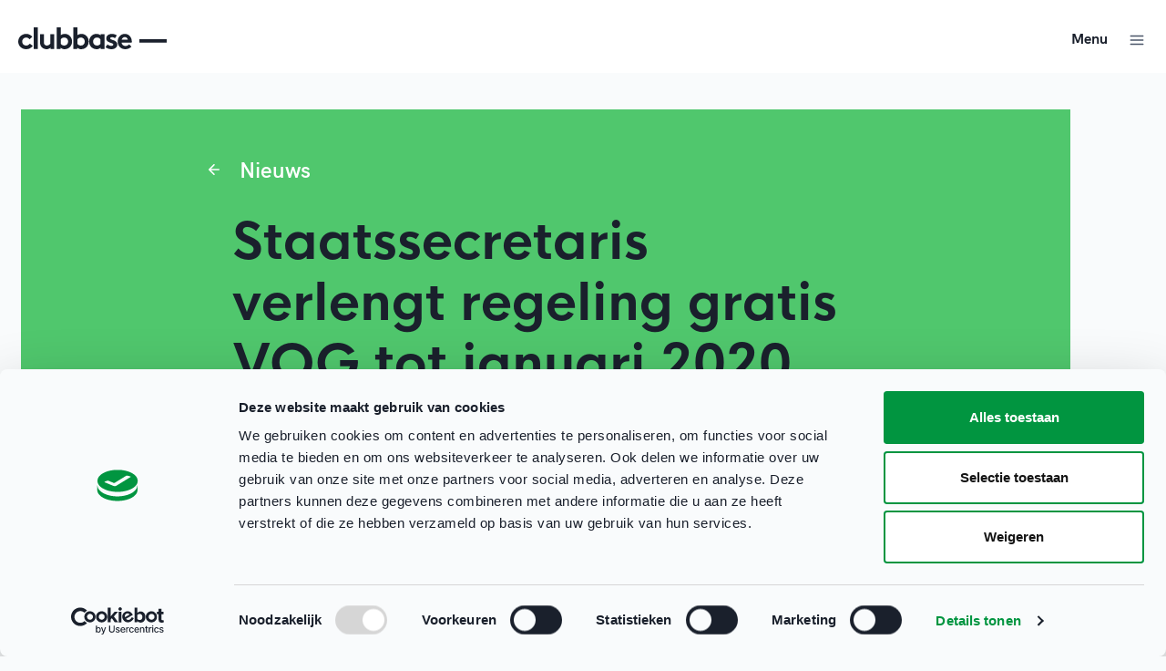

--- FILE ---
content_type: text/html; charset=utf-8
request_url: https://clubbase.sport.nl/nieuws/2016/11/staatssecretaris-verlengt-regeling-gratis-vog-tot-januari-2020
body_size: 26869
content:



<!DOCTYPE html>
<html>

<head prefix="og: http://ogp.me/ns# fb: http://ogp.me/ns/fb# website: http://ogp.me/ns/website#">
    <meta charset="UTF-8" />
    <title>
        Staatssecretaris verlengt regeling gratis VOG tot januari 2020 - Clubbase
    </title>
    <meta name="viewport" content="width=device-width, initial-scale=1, shrink-to-fit=no">
    <meta name="description" />

    
<meta property="og:url" content="https://clubbase.sport.nl/nieuws/2016/11/staatssecretaris-verlengt-regeling-gratis-vog-tot-januari-2020"/>
<meta property="og:type" content="website"/>


        <link rel="alternate" type="application/rss+xml" title="RSS feed titel" href="/rss" />

    
    <link rel="shortcut icon" type="image/x-icon" href="/media/23078/favicon.ico?rmode=pad" />
    <link rel="icon" sizes="192x192" href="/media/23058/android-chrome-512x512.png?rmode=crop&amp;width=192&amp;height=192" />
    <link rel="icon" sizes="160x160" href="/media/23058/android-chrome-512x512.png?rmode=crop&amp;width=160&amp;height=160" />
    <link rel="icon" sizes="96x96" href="/media/23058/android-chrome-512x512.png?rmode=crop&amp;width=96&amp;height=96" />
    <link rel="icon" sizes="32x32" href="/media/23058/android-chrome-512x512.png?rmode=crop&amp;width=32&amp;height=32" />
    <link rel="icon" sizes="16x16" href="/media/23058/android-chrome-512x512.png?rmode=crop&amp;width=16&amp;height=16" />
    <meta name="msapplication-TileImage" content="/media/23058/android-chrome-512x512.png?rmode=crop&amp;width=192&amp;height=192" />
    <link rel="apple-touch-icon-precomposed" sizes="180x180" href="/media/23058/android-chrome-512x512.png?rmode=crop&amp;width=180&amp;height=180" />
    <link rel="apple-touch-icon-precomposed" sizes="152x152" href="/media/23058/android-chrome-512x512.png?rmode=crop&amp;width=152&amp;height=152" />
    <link rel="apple-touch-icon-precomposed" sizes="144x144" href="/media/23058/android-chrome-512x512.png?rmode=crop&amp;width=144&amp;height=144" />
    <link rel="apple-touch-icon-precomposed" sizes="120x120" href="/media/23058/android-chrome-512x512.png?rmode=crop&amp;width=120&amp;height=120" />
    <link rel="apple-touch-icon-precomposed" sizes="114x114" href="/media/23058/android-chrome-512x512.png?rmode=crop&amp;width=114&amp;height=114" />
    <link rel="apple-touch-icon-precomposed" sizes="76x76" href="/media/23058/android-chrome-512x512.png?rmode=crop&amp;width=76&amp;height=76" />
    <link rel="apple-touch-icon-precomposed" sizes="72x72" href="/media/23058/android-chrome-512x512.png?rmode=crop&amp;width=72&amp;height=72" />
    <link rel="apple-touch-icon-precomposed" href="/media/23058/android-chrome-512x512.png?rmode=crop&amp;width=57&amp;height=57" />



    


    <script>
        (function(w, d, s, l, i) {
            w[l] = w[l] || [];
            w[l].push({
                'gtm.start':
                    new Date().getTime(),
                event: 'gtm.js'
            });
            var f = d.getElementsByTagName(s)[0],
                j = d.createElement(s),
                dl = l != 'dataLayer' ? '&l=' + l : '';
            j.async = true;
            j.src =
                '//www.googletagmanager.com/gtm.js?id=' + i + dl;
            f.parentNode.insertBefore(j, f);
        })(window, document, 'script', 'dataLayer', 'GTM-N3QLPBGV');
    </script>


<script async src="https://rum-static.pingdom.net/pa-64c8c845c1d6cb00120002e5.js"></script>

        <script type="text/javascript">
            !function (a, b, c, d, e, f, g, h) {
                a.RaygunObject = e, a[e] = a[e] || function () {
                    (a[e].o = a[e].o || []).push(arguments)
                }, f = b.createElement(c), g = b.getElementsByTagName(c)[0],
                    f.async = 1, f.src = d, g.parentNode.insertBefore(f, g), h = a.onerror, a.onerror = function (b, c, d, f, g) {
                        h && h(b, c, d, f, g), g || (g = new Error(b)), a[e].q = a[e].q || [], a[e].q.push({
                            e: g
                        })
                    }
            }(window, document, "script", "//cdn.raygun.io/raygun4js/raygun.min.js", "rg4js");
        </script>

    <link rel="preconnect" href="https://cdn.raygun.io">
    <link rel="preconnect" href="https://css.zohocdn.com">
    <link rel="preconnect" href="https://js.zohocdn.com">

    
        <link rel="preload" as="style" onload="this.onload=null;this.rel='stylesheet'" href="/dist/css/css.min.css">
        <noscript><link rel="stylesheet" href="/dist/css/css.min.css?v=639034751954434075"></noscript>

        <link rel="stylesheet" href="/dist/css/clubbase.min.css?v=639034751954413835" />
        <link rel="preload" as="script" href="/dist/index.bundle.js">
    
    

    <script type="text/javascript" src="/dist/js/env.js?v=639034751955937514"></script>

        <script id="Cookiebot" data-cbid="664566e9-6f09-41eb-ac97-36f372aa3f8c" type="text/javascript" async src="https://consent.cookiebot.com/uc.js"></script>
</head>

<body>

    <svg aria-hidden="true" style="position: absolute; width: 0; height: 0; overflow: hidden;" version="1.1" xmlns="http://www.w3.org/2000/svg" xmlns:xlink="http://www.w3.org/1999/xlink">
<defs>
<symbol id="icon-Linkedin" viewBox="0 0 34 32">
<path d="M4.53 0.615c-2.17 0-3.914 1.697-3.914 3.781s1.744 3.781 3.914 3.781c2.158 0 3.914-1.697 3.914-3.78s-1.756-3.781-3.914-3.781zM1.143 32h6.75v-20.964h-6.75v20.964zM19.369 13.908c0.903-1.648 3.099-3.381 6.386-3.381 6.825 0 8.092 4.338 8.092 9.985v11.487h-6.737v-10.191c0-2.435-0.038-5.562-3.5-5.562-3.513 0-4.040 2.654-4.040 5.38v10.373h-6.737l-0.013-20.964h6.461v2.872h0.088z"></path>
</symbol>
<symbol id="icon-Play" viewBox="0 0 32 32">
<path fill="#fff" style="fill: var(--color1, #fff)" d="M29.412 13.353l-22.5-12c-1.998-1.066-4.412 0.382-4.412 2.647v24c0 2.265 2.413 3.713 4.412 2.647l22.5-12c2.118-1.129 2.118-4.165 0-5.294z"></path>
</symbol>
<symbol id="icon-arrow-upload" viewBox="0 0 32 32">
<path fill="none" stroke="#cbd5e0" style="stroke: var(--color2, #cbd5e0)" stroke-linecap="butt" stroke-linejoin="miter" stroke-miterlimit="4" stroke-width="0.5" d="M31.75 16c0 8.698-7.052 15.75-15.75 15.75s-15.75-7.052-15.75-15.75c0-8.698 7.051-15.75 15.75-15.75s15.75 7.051 15.75 15.75z"></path>
<path fill="#718096" style="fill: var(--color3, #718096)" d="M16 12l0.009 0c0.012 0 0.024 0.001 0.035 0.002l-0.045-0.002c0.025 0 0.050 0.002 0.074 0.005 0.009 0.001 0.017 0.003 0.026 0.005 0.011 0.002 0.022 0.005 0.033 0.008 0.008 0.002 0.015 0.005 0.023 0.007 0.010 0.003 0.020 0.007 0.029 0.011s0.018 0.007 0.026 0.011c0.010 0.005 0.021 0.010 0.031 0.016 0.006 0.003 0.012 0.007 0.018 0.011 0.013 0.008 0.025 0.016 0.037 0.025 0.004 0.003 0.007 0.005 0.011 0.008 0.001 0.001 0.003 0.002 0.004 0.003l0.041 0.037 3.5 3.5c0.195 0.195 0.195 0.512 0 0.707s-0.512 0.195-0.707 0l-2.647-2.647 0 5.793c0 0.276-0.224 0.5-0.5 0.5s-0.5-0.224-0.5-0.5l-0.001-5.793-2.646 2.647c-0.195 0.195-0.512 0.195-0.707 0s-0.195-0.512 0-0.707l3.5-3.5 0.041-0.037c0.001-0.001 0.003-0.002 0.004-0.003l-0.045 0.040c0.018-0.018 0.036-0.034 0.056-0.048 0.012-0.009 0.025-0.017 0.037-0.025 0.006-0.004 0.012-0.007 0.018-0.011 0.010-0.005 0.020-0.011 0.030-0.015 0.008-0.004 0.017-0.008 0.026-0.011 0.010-0.004 0.020-0.008 0.030-0.011 0.007-0.002 0.015-0.005 0.023-0.007 0.011-0.003 0.022-0.006 0.033-0.008 0.009-0.002 0.017-0.003 0.026-0.005s0.019-0.003 0.029-0.004c0.012-0.001 0.024-0.002 0.035-0.002 0.003-0 0.006-0 0.010-0z"></path>
</symbol>
<symbol id="icon-repeat" viewBox="0 0 32 32">
<path d="M22.257 0.076c-0.313 0.104-0.583 0.326-0.75 0.611-0.125 0.208-0.146 0.306-0.146 0.646 0 0.285 0.028 0.451 0.097 0.583 0.056 0.104 0.826 0.917 1.708 1.806l1.604 1.611h-7.826c-5.167 0-8.007 0.021-8.347 0.056-1.181 0.132-2.174 0.514-3.174 1.229-1.333 0.951-2.271 2.41-2.632 4.104-0.083 0.389-0.097 0.715-0.097 2.403v1.951l0.16 0.264c0.243 0.403 0.674 0.653 1.146 0.653s0.903-0.25 1.146-0.653l0.16-0.264 0.035-1.896c0.028-1.819 0.035-1.917 0.16-2.326 0.403-1.285 1.403-2.292 2.688-2.694l0.424-0.132 16.16-0.028-1.604 1.611c-0.882 0.889-1.653 1.694-1.701 1.799-0.306 0.604-0.056 1.389 0.549 1.743 0.215 0.132 0.306 0.153 0.653 0.153 0.285 0 0.451-0.028 0.583-0.097 0.104-0.056 1.458-1.361 3.007-2.91 3.069-3.056 3.076-3.063 3.076-3.632 0-0.576 0-0.576-3.104-3.66-2.736-2.729-2.854-2.84-3.132-2.924-0.34-0.097-0.542-0.097-0.84-0.007zM27.59 16.076c-0.313 0.104-0.583 0.326-0.75 0.611l-0.146 0.243-0.035 1.896c-0.028 1.813-0.035 1.91-0.16 2.319-0.389 1.271-1.375 2.264-2.688 2.701l-0.375 0.125-16.208 0.028 1.604-1.611c0.882-0.889 1.653-1.701 1.708-1.806 0.069-0.132 0.097-0.299 0.097-0.583 0-0.34-0.021-0.438-0.146-0.646-0.319-0.569-1-0.826-1.618-0.604-0.236 0.083-0.542 0.368-3.104 2.924-3.104 3.083-3.104 3.083-3.104 3.66 0 0.569 0.007 0.576 3.076 3.632 1.549 1.549 2.903 2.854 3.007 2.91 0.132 0.069 0.299 0.097 0.583 0.097 0.347 0 0.438-0.021 0.653-0.153 0.299-0.167 0.549-0.486 0.632-0.799 0.069-0.319 0.042-0.646-0.083-0.944-0.049-0.104-0.819-0.91-1.701-1.792l-1.604-1.618 8.188-0.014c7.646-0.014 8.208-0.021 8.583-0.111 2.063-0.493 3.674-1.722 4.576-3.493 0.306-0.597 0.5-1.132 0.632-1.771 0.083-0.389 0.097-0.715 0.097-2.396v-1.951l-0.146-0.243c-0.313-0.549-0.965-0.806-1.569-0.611z"></path>
</symbol>
<symbol id="icon-TikTok" viewBox="0 0 32 32">
<path d="M21.333 10.994v9.673c0 4.787-3.88 8.667-8.667 8.667s-8.667-3.88-8.667-8.667 3.88-8.667 8.667-8.667c0.688 0 1.358 0.080 2 0.232v4.217c-0.606-0.288-1.284-0.449-2-0.449-2.577 0-4.667 2.089-4.667 4.667s2.089 4.667 4.667 4.667c2.577 0 4.667-2.089 4.667-4.667v-18h4c0 3.682 2.985 6.667 6.667 6.667v4c-2.523 0-4.841-0.876-6.667-2.34z"></path>
</symbol>
<symbol id="icon-X" viewBox="0 0 32 32">
<path d="M24.273 3h4.411l-9.636 11.013 11.336 14.987h-8.876l-6.952-9.089-7.955 9.089h-4.413l10.307-11.78-10.875-14.22h9.101l6.284 8.308 7.268-8.308zM22.725 26.36h2.444l-15.776-20.859h-2.623l15.955 20.859z"></path>
</symbol>
<symbol id="icon-Laptop" viewBox="0 0 32 32">
<path d="M26 7c1.105 0 2 0.895 2 2v0 12h1c0.552 0 1 0.448 1 1v3c0 1.105-0.895 2-2 2h-24c-1.105 0-2-0.895-2-2v-3c0-0.552 0.448-1 1-1h1v-12c0-1.054 0.816-1.918 1.851-1.995l0.149-0.005zM28 23h-24v2h24v-2zM26 9h-20v12h20v-12z"></path>
</symbol>
<symbol id="icon-StarFilled" viewBox="0 0 32 32">
<path d="M16.898 5.557l2.858 5.789 6.39 0.934c0.82 0.12 1.147 1.128 0.553 1.706l-4.623 4.503 1.091 6.362c0.14 0.817-0.717 1.44-1.451 1.054l-5.715-3.005-5.715 3.005c-0.734 0.386-1.591-0.237-1.451-1.054l1.091-6.362-4.623-4.503c-0.594-0.578-0.267-1.586 0.553-1.706l6.39-0.934 2.858-5.789c0.367-0.743 1.427-0.743 1.793 0z"></path>
</symbol>
<symbol id="icon-StarOutline" viewBox="0 0 32 32">
<path d="M11.582 11.432l-6.021 0.887c-1.528 0.337-2.105 2.264-0.955 3.384l4.245 4.135-1.001 5.844-0.020 0.147c-0.156 1.56 1.499 2.709 2.922 1.961l5.249-2.761 5.249 2.761 0.134 0.065c1.435 0.631 3.040-0.588 2.768-2.173l-1.002-5.844 4.247-4.135 0.106-0.111c1.039-1.17 0.376-3.069-1.212-3.301l-5.87-0.859-2.625-5.317c-0.734-1.486-2.853-1.486-3.587 0l-2.626 5.317zM12.911 13.26l3.090-6.26 3.090 6.26 6.91 1.010-5 4.87 1.18 6.88-6.18-3.25-6.18 3.25 1.18-6.88-5-4.87 6.91-1.010z"></path>
</symbol>
<symbol id="icon-Minus" viewBox="0 0 32 32">
<path d="M9 17c-0.552 0-1-0.448-1-1s0.448-1 1-1h14c0.552 0 1 0.448 1 1s-0.448 1-1 1h-14z"></path>
</symbol>
<symbol id="icon-Download" viewBox="0 0 32 32">
<path d="M26 21c0.513 0 0.936 0.386 0.993 0.883l0.007 0.117v4c0 0.513-0.386 0.936-0.883 0.993l-0.117 0.007h-20c-0.513 0-0.936-0.386-0.993-0.883l-0.007-0.117v-4c0-0.552 0.448-1 1-1 0.513 0 0.936 0.386 0.993 0.883l0.007 0.117v3h18v-3c0-0.513 0.386-0.936 0.883-0.993l0.117-0.007zM15.93 20.997l-0.005 0-0.005-0.001h-0.003l-0.066-0.007c-0.017-0.003-0.034-0.006-0.052-0.009-0.022-0.004-0.044-0.010-0.065-0.015-0.016-0.004-0.031-0.009-0.046-0.014-0.020-0.006-0.039-0.014-0.059-0.021l-0.052-0.023c-0.021-0.010-0.041-0.020-0.061-0.031-0.012-0.007-0.024-0.014-0.036-0.021-0.026-0.016-0.050-0.032-0.074-0.050l-0.022-0.017c-0.031-0.025-0.062-0.052-0.090-0.080l-7-7c-0.391-0.391-0.391-1.024 0-1.414s1.024-0.391 1.414 0l5.292 5.292 0.001-11.585c0-0.552 0.448-1 1-1s1 0.448 1 1l-0.001 11.585 5.294-5.292c0.391-0.391 1.024-0.391 1.414 0s0.391 1.024 0 1.414l-7 7-0.078 0.068-0.034 0.029c-0.024 0.018-0.049 0.035-0.075 0.050l-0.037 0.021c-0.020 0.011-0.040 0.021-0.061 0.031l-0.052 0.022c-0.020 0.008-0.040 0.015-0.060 0.022-0.015 0.005-0.030 0.009-0.046 0.014-0.022 0.006-0.043 0.011-0.065 0.016-0.017 0.003-0.035 0.007-0.052 0.009-0.020 0.003-0.041 0.006-0.061 0.007-0.019 0.002-0.037 0.003-0.055 0.003-0.010 0-0.021 0.001-0.032 0.001l-0.079-0.004 0.009 0.001z"></path>
</symbol>
<symbol id="icon-Twitter" viewBox="0 0 32 32">
<path d="M26.92 9c-0.77 0.35-1.6 0.58-2.46 0.69 0.88-0.53 1.56-1.37 1.88-2.38-0.83 0.5-1.75 0.85-2.72 1.050-0.79-0.86-1.9-1.36-3.16-1.36-2.35 0-4.27 1.92-4.27 4.29 0 0.34 0.040 0.67 0.11 0.98-3.56-0.18-6.73-1.89-8.84-4.48-0.37 0.63-0.58 1.37-0.58 2.15 0 1.49 0.75 2.81 1.91 3.56-0.71 0-1.37-0.2-1.95-0.5 0 0 0 0 0 0.030 0 2.080 1.48 3.82 3.44 4.21-0.36 0.1-0.74 0.15-1.13 0.15-0.27 0-0.54-0.030-0.8-0.080 0.54 1.69 2.11 2.95 4 2.98-1.46 1.16-3.31 1.84-5.33 1.84-0.34 0-0.68-0.020-1.020-0.060 1.9 1.22 4.16 1.93 6.58 1.93 7.88 0 12.21-6.54 12.21-12.21 0-0.19 0-0.37-0.010-0.56 0.84-0.6 1.56-1.36 2.14-2.23z"></path>
</symbol>
<symbol id="icon-Whatsapp" viewBox="0 0 32 32">
<path d="M15.603 6.011c5.602-0.267 10.209 4.284 10.034 9.866-0.162 5.207-4.506 9.344-9.715 9.264-1.476-0.023-2.871-0.38-4.113-0.998v0l-4.833 1.145c-0.265 0.063-0.506-0.171-0.451-0.438v0l1.016-4.933c-0.662-1.296-1.037-2.763-1.042-4.317-0.015-5.102 4.007-9.347 9.103-9.59zM12.473 11.122c-0.517 0.438-1.131 1.103-1.206 1.839-0.132 1.299 0.425 2.936 2.532 4.903 2.434 2.271 4.383 2.572 5.652 2.264 0.72-0.174 1.295-0.873 1.658-1.445 0.247-0.39 0.052-0.908-0.392-1.036l-1.854-0.532c-0.244-0.070-0.506-0.001-0.684 0.18l-0.453 0.462c-0.191 0.195-0.481 0.257-0.734 0.155-0.877-0.355-2.722-1.995-3.193-2.816-0.136-0.237-0.113-0.533 0.053-0.749l0.396-0.512c0.155-0.201 0.188-0.47 0.085-0.702l-0.78-1.764c-0.187-0.423-0.727-0.546-1.080-0.247z"></path>
</symbol>
<symbol id="icon-YouTube" viewBox="0 0 32 32">
<path d="M14 19l5.19-3-5.19-3v6zM25.56 11.17c0.13 0.47 0.22 1.1 0.28 1.9 0.070 0.8 0.1 1.49 0.1 2.090l0.060 0.84c0 2.19-0.16 3.8-0.44 4.83-0.25 0.9-0.83 1.48-1.73 1.73-0.47 0.13-1.33 0.22-2.65 0.28-1.3 0.070-2.49 0.1-3.59 0.1l-1.59 0.060c-4.19 0-6.8-0.16-7.83-0.44-0.9-0.25-1.48-0.83-1.73-1.73-0.13-0.47-0.22-1.1-0.28-1.9-0.070-0.8-0.1-1.49-0.1-2.090l-0.060-0.84c0-2.19 0.16-3.8 0.44-4.83 0.25-0.9 0.83-1.48 1.73-1.73 0.47-0.13 1.33-0.22 2.65-0.28 1.3-0.070 2.49-0.1 3.59-0.1l1.59-0.060c4.19 0 6.8 0.16 7.83 0.44 0.9 0.25 1.48 0.83 1.73 1.73z"></path>
</symbol>
<symbol id="icon-Alert" viewBox="0 0 32 32">
<path d="M20.14 6l5.86 5.86v8.28l-5.86 5.86h-8.28l-5.86-5.86v-8.28l5.86-5.86h8.28zM16 19c-0.552 0-1 0.448-1 1s0.448 1 1 1c0.552 0 1-0.448 1-1s-0.448-1-1-1zM16 11c-0.552 0-1 0.448-1 1v0 4c0 0.552 0.448 1 1 1s1-0.448 1-1v0-4c0-0.552-0.448-1-1-1z"></path>
</symbol>
<symbol id="icon-ArrowDown" viewBox="0 0 32 32">
<path d="M16 8c0.552 0 1 0.448 1 1l-0.001 11.585 5.294-5.292c0.391-0.391 1.024-0.391 1.414 0s0.391 1.024 0 1.414l-7 7c-0.028 0.028-0.059 0.055-0.090 0.080l0.090-0.080c-0.035 0.035-0.073 0.068-0.112 0.097-0.024 0.018-0.049 0.035-0.075 0.050-0.012 0.007-0.024 0.015-0.037 0.021-0.020 0.011-0.040 0.021-0.061 0.031-0.017 0.008-0.034 0.015-0.052 0.022-0.020 0.008-0.040 0.015-0.060 0.022-0.015 0.005-0.030 0.009-0.046 0.014-0.022 0.006-0.043 0.011-0.065 0.016-0.017 0.003-0.035 0.007-0.052 0.009-0.020 0.003-0.041 0.006-0.061 0.007-0.019 0.002-0.037 0.003-0.055 0.003-0.010 0-0.021 0.001-0.032 0.001l-0.033-0.001c-0.017-0.001-0.035-0.002-0.052-0.003l0.085 0.004c-0.051 0-0.1-0.004-0.149-0.011-0.017-0.003-0.034-0.006-0.052-0.009-0.022-0.004-0.044-0.010-0.065-0.015-0.016-0.004-0.031-0.009-0.046-0.014-0.020-0.006-0.039-0.014-0.059-0.021-0.018-0.007-0.035-0.015-0.052-0.023-0.021-0.010-0.041-0.020-0.061-0.031-0.012-0.007-0.024-0.014-0.036-0.021-0.026-0.016-0.050-0.032-0.074-0.050-0.007-0.005-0.015-0.011-0.022-0.017-0.031-0.025-0.062-0.052-0.090-0.080l-7-7c-0.391-0.391-0.391-1.024 0-1.414s1.024-0.391 1.414 0l5.292 5.292 0.001-11.585c0-0.552 0.448-1 1-1z"></path>
</symbol>
<symbol id="icon-ArrowLeft" viewBox="0 0 32 32">
<path d="M16.707 8.293c0.391 0.391 0.391 1.024 0 1.414l-5.293 5.292 11.586 0.001c0.552 0 1 0.448 1 1s-0.448 1-1 1l-11.586-0.001 5.293 5.294c0.391 0.391 0.391 1.024 0 1.414s-1.024 0.391-1.414 0l-7-7-0.073-0.082c-0.002-0.003-0.005-0.006-0.007-0.009l0.080 0.090c-0.035-0.035-0.068-0.073-0.097-0.112-0.018-0.024-0.035-0.049-0.050-0.075-0.007-0.012-0.015-0.024-0.021-0.037-0.011-0.020-0.021-0.040-0.031-0.061-0.008-0.017-0.015-0.034-0.022-0.052-0.008-0.020-0.015-0.040-0.022-0.060-0.005-0.015-0.009-0.030-0.014-0.046-0.006-0.022-0.011-0.043-0.016-0.065-0.003-0.017-0.007-0.035-0.009-0.052-0.003-0.019-0.005-0.039-0.007-0.058-0.002-0.024-0.003-0.047-0.004-0.071-0-0.006-0-0.013-0-0.019l0-0.019c0-0.023 0.002-0.047 0.004-0.070l-0.004 0.089c0-0.051 0.004-0.1 0.011-0.149 0.003-0.017 0.006-0.034 0.009-0.052 0.004-0.022 0.010-0.044 0.015-0.065 0.004-0.016 0.009-0.031 0.014-0.046 0.006-0.020 0.014-0.039 0.021-0.059 0.007-0.018 0.015-0.035 0.023-0.052 0.010-0.021 0.020-0.041 0.031-0.061 0.007-0.012 0.014-0.024 0.021-0.036 0.016-0.026 0.033-0.050 0.050-0.074 0.005-0.007 0.011-0.015 0.017-0.022 0.025-0.031 0.052-0.062 0.080-0.090l7-7c0.391-0.391 1.024-0.391 1.414 0z"></path>
</symbol>
<symbol id="icon-ArrowRight" viewBox="0 0 32 32">
<path d="M16.707 8.293l7 7c0.028 0.028 0.055 0.059 0.080 0.090l-0.080-0.090c0.035 0.035 0.068 0.073 0.097 0.112 0.018 0.024 0.035 0.049 0.050 0.075 0.007 0.012 0.015 0.024 0.021 0.037 0.011 0.020 0.021 0.040 0.031 0.061 0.008 0.017 0.015 0.034 0.022 0.052 0.008 0.020 0.015 0.040 0.022 0.060 0.005 0.015 0.009 0.030 0.014 0.046 0.006 0.022 0.011 0.043 0.016 0.065 0.003 0.017 0.007 0.035 0.009 0.052 0.003 0.020 0.006 0.041 0.007 0.063 0.002 0.018 0.003 0.035 0.003 0.053 0 0.011 0.001 0.022 0.001 0.033l-0.001 0.032c-0.001 0.018-0.002 0.036-0.003 0.054l0.004-0.086c0 0.051-0.004 0.1-0.011 0.149-0.003 0.017-0.006 0.034-0.009 0.052-0.004 0.022-0.010 0.044-0.015 0.065-0.004 0.016-0.009 0.031-0.014 0.046-0.006 0.020-0.014 0.039-0.021 0.059-0.007 0.018-0.015 0.035-0.023 0.052-0.010 0.021-0.020 0.041-0.031 0.061-0.007 0.012-0.014 0.024-0.021 0.036-0.016 0.026-0.032 0.050-0.050 0.074-0.005 0.007-0.011 0.015-0.017 0.022-0.002 0.003-0.004 0.006-0.007 0.008l-0.073 0.082-7 7c-0.391 0.391-1.024 0.391-1.414 0s-0.391-1.024 0-1.414l5.292-5.294-11.585 0.001c-0.552 0-1-0.448-1-1s0.448-1 1-1l11.585-0.001-5.292-5.292c-0.391-0.391-0.391-1.024 0-1.414s1.024-0.391 1.414 0z"></path>
</symbol>
<symbol id="icon-ArrowUp" viewBox="0 0 32 32">
<path d="M16 8l0.018 0c0.024 0 0.047 0.002 0.071 0.004l-0.089-0.004c0.051 0 0.1 0.004 0.149 0.011 0.017 0.003 0.034 0.006 0.052 0.009 0.022 0.004 0.044 0.010 0.065 0.015 0.016 0.004 0.031 0.009 0.046 0.014 0.020 0.006 0.039 0.014 0.059 0.021 0.018 0.007 0.035 0.015 0.052 0.023 0.021 0.010 0.041 0.020 0.061 0.031 0.012 0.007 0.024 0.014 0.036 0.021 0.026 0.016 0.050 0.033 0.074 0.050 0.007 0.005 0.015 0.011 0.022 0.017 0.003 0.002 0.006 0.004 0.008 0.007l0.082 0.073 7 7c0.391 0.391 0.391 1.024 0 1.414s-1.024 0.391-1.414 0l-5.294-5.293 0.001 11.586c0 0.552-0.448 1-1 1s-1-0.448-1-1l-0.001-11.586-5.292 5.293c-0.391 0.391-1.024 0.391-1.414 0s-0.391-1.024 0-1.414l7-7 0.082-0.073c0.003-0.002 0.006-0.005 0.009-0.007l-0.090 0.080c0.035-0.035 0.073-0.068 0.112-0.097 0.024-0.018 0.049-0.035 0.075-0.050 0.012-0.007 0.024-0.015 0.037-0.021 0.020-0.011 0.040-0.021 0.061-0.031 0.017-0.008 0.034-0.015 0.052-0.022 0.020-0.008 0.040-0.015 0.060-0.022 0.015-0.005 0.030-0.009 0.046-0.014 0.022-0.006 0.043-0.011 0.065-0.016 0.017-0.003 0.035-0.007 0.052-0.009 0.019-0.003 0.039-0.005 0.059-0.007 0.024-0.002 0.047-0.003 0.070-0.004 0.006-0 0.013-0 0.019-0z"></path>
</symbol>
<symbol id="icon-BadgeClose" viewBox="0 0 32 32">
<path d="M16 5c6.075 0 11 4.925 11 11s-4.925 11-11 11c-6.075 0-11-4.925-11-11s4.925-11 11-11zM13.707 12.293c-0.391-0.391-1.024-0.391-1.414 0s-0.391 1.024 0 1.414v0l2.292 2.293-2.292 2.293c-0.391 0.391-0.391 1.024 0 1.414s1.024 0.391 1.414 0v0l2.293-2.292 2.293 2.292c0.391 0.391 1.024 0.391 1.414 0s0.391-1.024 0-1.414v0l-2.292-2.293 2.292-2.293c0.391-0.391 0.391-1.024 0-1.414s-1.024-0.391-1.414 0v0l-2.293 2.292z"></path>
</symbol>
<symbol id="icon-BadgePlus" viewBox="0 0 32 32">
<path d="M16 5c6.075 0 11 4.925 11 11s-4.925 11-11 11c-6.075 0-11-4.925-11-11s4.925-11 11-11zM16 11c-0.552 0-1 0.448-1 1v0 3h-3c-0.552 0-1 0.448-1 1s0.448 1 1 1v0h3v3c0 0.552 0.448 1 1 1s1-0.448 1-1v0-3h3c0.552 0 1-0.448 1-1s-0.448-1-1-1v0h-3v-3c0-0.552-0.448-1-1-1z"></path>
</symbol>
<symbol id="icon-Bullet" viewBox="0 0 32 32">
<path d="M19 16c0 1.657-1.343 3-3 3s-3-1.343-3-3c0-1.657 1.343-3 3-3s3 1.343 3 3z"></path>
</symbol>
<symbol id="icon-Calendar" viewBox="0 0 32 32">
<path d="M20 5c0.552 0 1 0.448 1 1v1h2c1.657 0 3 1.343 3 3v14c0 1.657-1.343 3-3 3h-14c-1.657 0-3-1.343-3-3v-14c0-1.657 1.343-3 3-3h2v-1c0-0.552 0.448-1 1-1s1 0.448 1 1v1h6v-1c0-0.552 0.448-1 1-1zM24 15h-16v9c0 0.552 0.448 1 1 1h14c0.552 0 1-0.448 1-1v-9zM23 9h-2v1c0 0.552-0.448 1-1 1s-1-0.448-1-1v-1h-6v1c0 0.552-0.448 1-1 1s-1-0.448-1-1v-1h-2c-0.552 0-1 0.448-1 1v3h16v-3c0-0.552-0.448-1-1-1z"></path>
</symbol>
<symbol id="icon-Checkmark" viewBox="0 0 32 32">
<path d="M13 19.586l10.293-10.293c0.391-0.391 1.024-0.391 1.414 0s0.391 1.024 0 1.414l-11 11c-0.391 0.391-1.024 0.391-1.414 0l-5-5c-0.391-0.391-0.391-1.024 0-1.414s1.024-0.391 1.414 0l4.293 4.293z"></path>
</symbol>
<symbol id="icon-ChevronDown" viewBox="0 0 32 32">
<path d="M20.59 12l-4.59 4.58-4.59-4.58-1.41 1.41 6 6 6-6z"></path>
</symbol>
<symbol id="icon-ChevronLeft" viewBox="0 0 32 32">
<path d="M19.41 11.41l-1.41-1.41-6 6 6 6 1.41-1.41-4.58-4.59z"></path>
</symbol>
<symbol id="icon-ChevronRight" viewBox="0 0 32 32">
<path d="M13.41 10l-1.41 1.41 4.58 4.59-4.58 4.59 1.41 1.41 6-6z"></path>
</symbol>
<symbol id="icon-ChevronUp" viewBox="0 0 32 32">
<path d="M16 12l-6 6 1.41 1.41 4.59-4.58 4.59 4.58 1.41-1.41z"></path>
</symbol>
<symbol id="icon-Close" viewBox="0 0 32 32">
<path d="M10.707 9.293l5.293 5.292 5.293-5.292c0.391-0.391 1.024-0.391 1.414 0s0.391 1.024 0 1.414l-5.292 5.293 5.292 5.293c0.391 0.391 0.391 1.024 0 1.414s-1.024 0.391-1.414 0l-5.293-5.292-5.293 5.292c-0.391 0.391-1.024 0.391-1.414 0s-0.391-1.024 0-1.414l5.292-5.293-5.292-5.293c-0.391-0.391-0.391-1.024 0-1.414s1.024-0.391 1.414 0z"></path>
</symbol>
<symbol id="icon-Comment" viewBox="0 0 32 32">
<path d="M10.293 20.293c0.188-0.188 0.442-0.293 0.707-0.293h12c0.552 0 1-0.448 1-1v-10c0-0.552-0.448-1-1-1h-14c-0.552 0-1 0.448-1 1v13.586l2.293-2.293zM11.414 22l-3.707 3.707c-0.63 0.63-1.707 0.184-1.707-0.707v-16c0-1.657 1.343-3 3-3h14c1.657 0 3 1.343 3 3v10c0 1.657-1.343 3-3 3h-11.586z"></path>
</symbol>
<symbol id="icon-Duplicate" viewBox="0 0 32 32">
<path d="M9 11v2h-2v12h12v-2h2v2c0 1.054-0.816 1.918-1.851 1.994l-0.149 0.006h-12c-1.054 0-1.918-0.816-1.995-1.851l-0.005-0.149v-12c0-1.054 0.816-1.918 1.851-1.995l0.149-0.005h2zM25 5c1.105 0 2 0.895 2 2v0 12c0 1.105-0.895 2-2 2v0h-12c-1.105 0-2-0.895-2-2v0-12c0-1.105 0.895-2 2-2v0zM25 7h-12v12h12v-12z"></path>
</symbol>
<symbol id="icon-Edit" viewBox="0 0 32 32">
<path d="M26.385 9.886c0.36 0.36 0.388 0.928 0.083 1.32l-0.083 0.094-13.435 13.435c-0.156 0.156-0.359 0.256-0.576 0.284l-0.131 0.009h-4.243c-0.513 0-0.936-0.386-0.993-0.883l-0.007-0.117v-4.243c0-0.221 0.073-0.434 0.206-0.608l0.087-0.099 13.435-13.435c0.36-0.36 0.928-0.388 1.32-0.083l0.094 0.083 4.243 4.243zM20.728 14.128l-2.828-2.828-8.899 8.899v2.828l2.829-0.001 8.898-8.898zM24.263 10.593l-2.828-2.828-2.121 2.121 2.828 2.828 2.121-2.121z"></path>
</symbol>
<symbol id="icon-Envelope" viewBox="0 0 32 32">
<path d="M24 7c1.652 0 3 1.348 3 3v12c0 1.652-1.348 3-3 3h-16c-1.652 0-3-1.348-3-3v-12c0-1.652 1.348-3 3-3h16zM25 11.92l-8.427 5.899c-0.344 0.241-0.803 0.241-1.147 0l-8.427-5.898v10.079c0 0.548 0.452 1 1 1h16c0.548 0 1-0.452 1-1v-10.080zM24 9h-16c-0.388 0-0.728 0.227-0.893 0.554l8.893 6.225 8.893-6.225c-0.165-0.327-0.505-0.554-0.893-0.554z"></path>
</symbol>
<symbol id="icon-Euro" viewBox="0 0 32 32">
<path d="M22.523 21.826c-1.181 1.242-2.692 1.926-4.257 1.926-2.564 0-4.784-1.8-5.829-4.403h7.122c0.618 0 1.118-0.501 1.118-1.118s-0.501-1.118-1.118-1.118h-7.69c-0.044-0.366-0.068-0.739-0.068-1.118 0-0.428 0.030-0.848 0.086-1.258h7.672c0.618 0 1.118-0.501 1.118-1.118s-0.501-1.118-1.118-1.118h-7.062c1.067-2.526 3.252-4.263 5.769-4.263 1.564 0 3.076 0.684 4.257 1.926 0.425 0.447 1.132 0.466 1.581 0.040s0.465-1.133 0.040-1.581c-1.607-1.691-3.694-2.622-5.878-2.622-3.728 0-6.915 2.708-8.151 6.5h-2.997c-0.618 0-1.118 0.501-1.118 1.118s0.501 1.118 1.118 1.118h2.517c-0.045 0.413-0.071 0.832-0.071 1.258 0 0.378 0.020 0.751 0.056 1.118h-2.502c-0.618 0-1.118 0.501-1.118 1.118s0.501 1.118 1.118 1.118h2.952c1.203 3.866 4.422 6.64 8.196 6.64 2.184 0 4.27-0.931 5.877-2.621 0.425-0.448 0.408-1.155-0.040-1.581s-1.155-0.408-1.581 0.040z"></path>
</symbol>
<symbol id="icon-External" viewBox="0 0 32 32">
<path d="M12 8c0.552 0 1 0.448 1 1 0 0.513-0.386 0.935-0.883 0.993l-0.117 0.007h-4v14h14v-4c0-0.513 0.386-0.936 0.883-0.993l0.117-0.007c0.513 0 0.936 0.386 0.993 0.883l0.007 0.117v5c0 0.513-0.386 0.936-0.883 0.993l-0.117 0.007h-16c-0.513 0-0.936-0.386-0.993-0.883l-0.007-0.117v-16c0-0.513 0.386-0.935 0.883-0.993l0.117-0.007h5zM26 5l0.018 0c0.024 0 0.047 0.002 0.071 0.004l-0.089-0.004c0.051 0 0.1 0.004 0.149 0.011 0.017 0.003 0.034 0.006 0.052 0.009 0.022 0.004 0.044 0.010 0.065 0.015 0.016 0.004 0.031 0.009 0.046 0.014 0.020 0.006 0.039 0.014 0.059 0.021 0.018 0.007 0.035 0.015 0.052 0.023 0.021 0.010 0.041 0.020 0.061 0.031 0.012 0.007 0.024 0.014 0.036 0.021 0.026 0.016 0.050 0.032 0.074 0.050 0.007 0.005 0.015 0.011 0.022 0.017 0.063 0.050 0.12 0.107 0.17 0.17l-0.080-0.090c0.035 0.035 0.068 0.073 0.097 0.112 0.018 0.024 0.035 0.049 0.050 0.075 0.007 0.012 0.015 0.024 0.021 0.037 0.011 0.020 0.021 0.040 0.031 0.061 0.008 0.017 0.015 0.034 0.022 0.052 0.008 0.020 0.015 0.040 0.022 0.060 0.005 0.015 0.009 0.030 0.014 0.046 0.006 0.022 0.011 0.043 0.016 0.065 0.003 0.017 0.007 0.035 0.009 0.052 0.002 0.010 0.003 0.021 0.004 0.032l0.003 0.027c0.002 0.024 0.003 0.047 0.004 0.071l0 0.018v8c0 0.552-0.448 1-1 1-0.513 0-0.936-0.386-0.993-0.883l-0.007-0.117v-5.586l-8.293 8.293c-0.391 0.391-1.024 0.391-1.414 0-0.36-0.36-0.388-0.928-0.083-1.32l0.083-0.094 8.291-8.293h-5.584c-0.513 0-0.936-0.386-0.993-0.883l-0.007-0.117c0-0.513 0.386-0.936 0.883-0.993l0.117-0.007h8z"></path>
</symbol>
<symbol id="icon-Filter" viewBox="0 0 32 32">
<path d="M7 6h18c0.552 0 1 0.448 1 1v0.586c0 0.265-0.105 0.52-0.293 0.707l-7.707 7.707v7.586c0 0.265-0.105 0.52-0.293 0.707l-2 2c-0.391 0.391-1.024 0.391-1.414 0-0.188-0.188-0.293-0.442-0.293-0.707v-9.586l-7.707-7.707c-0.188-0.188-0.293-0.442-0.293-0.707v-0.586c0-0.552 0.448-1 1-1z"></path>
</symbol>
<symbol id="icon-Heart" viewBox="0 0 32 32">
<path d="M27.903 12.502c0 1.724-0.685 3.378-1.905 4.597l-8.84 8.84c-0.391 0.391-1.024 0.391-1.414 0l-8.84-8.84c-2.539-2.539-2.539-6.655 0-9.194s6.655-2.539 9.194 0l0.353 0.353 0.353-0.353c1.219-1.22 2.873-1.905 4.597-1.905s3.378 0.685 4.597 1.905c1.22 1.219 1.905 2.873 1.905 4.597zM16.451 23.818l8.133-8.133c0.844-0.844 1.319-1.989 1.319-3.183s-0.474-2.339-1.319-3.183c-0.844-0.845-1.989-1.319-3.183-1.319s-2.339 0.474-3.183 1.319l-1.060 1.060c-0.391 0.391-1.024 0.391-1.414 0l-1.060-1.060c-1.758-1.758-4.608-1.758-6.366 0s-1.758 4.608 0 6.366l8.133 8.133z"></path>
</symbol>
<symbol id="icon-Help" viewBox="0 0 32 32">
<path d="M16 6c-5.52 0-10 4.48-10 10s4.48 10 10 10c5.52 0 10-4.48 10-10s-4.48-10-10-10zM16 24c-4.41 0-8-3.59-8-8s3.59-8 8-8c4.41 0 8 3.59 8 8s-3.59 8-8 8zM15 20h2v2h-2v-2zM16.61 10.040c-2.060-0.3-3.88 0.97-4.43 2.79-0.18 0.58 0.26 1.17 0.87 1.17h0.2c0.41 0 0.74-0.29 0.88-0.67 0.32-0.89 1.27-1.5 2.3-1.28 0.95 0.2 1.65 1.13 1.57 2.1-0.1 1.34-1.62 1.63-2.45 2.88 0 0.010-0.010 0.010-0.010 0.020-0.010 0.020-0.020 0.030-0.030 0.050-0.090 0.15-0.18 0.32-0.25 0.5-0.010 0.030-0.030 0.050-0.040 0.080-0.010 0.020-0.010 0.040-0.020 0.070-0.12 0.34-0.2 0.75-0.2 1.25h2c0-0.42 0.11-0.77 0.28-1.070 0.020-0.030 0.030-0.060 0.050-0.090 0.080-0.14 0.18-0.27 0.28-0.39 0.010-0.010 0.020-0.030 0.030-0.040 0.1-0.12 0.21-0.23 0.33-0.34 0.96-0.91 2.26-1.65 1.99-3.56-0.24-1.74-1.61-3.21-3.35-3.47v0z"></path>
</symbol>
<symbol id="icon-Info" viewBox="0 0 32 32">
<path d="M16 5c6.075 0 11 4.925 11 11s-4.925 11-11 11c-6.075 0-11-4.925-11-11s4.925-11 11-11zM16 7c-4.971 0-9 4.029-9 9s4.029 9 9 9c4.971 0 9-4.029 9-9s-4.029-9-9-9zM16 15c0.552 0 1 0.448 1 1v4c0 0.552-0.448 1-1 1s-1-0.448-1-1v-4c0-0.552 0.448-1 1-1zM16 11c0.552 0 1 0.448 1 1s-0.448 1-1 1c-0.552 0-1-0.448-1-1s0.448-1 1-1z"></path>
</symbol>
<symbol id="icon-Lightbulb" viewBox="0 0 32 32">
<path d="M18 25c0.552 0 1 0.448 1 1s-0.448 1-1 1h-4c-0.552 0-1-0.448-1-1s0.448-1 1-1h4zM19 22c0.552 0 1 0.448 1 1s-0.448 1-1 1h-6c-0.552 0-1-0.448-1-1s0.448-1 1-1h6zM16 3l0.245 0.004c4.308 0.131 7.755 3.714 7.755 8.107 0 2.066-0.64 3.612-1.972 5.453l-0.228 0.31-0.91 1.196c-0.202 0.275-0.354 0.5-0.48 0.711-0.247 0.416-0.376 0.761-0.404 1.082l-0.006 0.137c0 0.513-0.386 0.936-0.883 0.993l-0.117 0.007h-6c-0.513 0-0.935-0.386-0.993-0.883l-0.007-0.117c0-0.361-0.128-0.743-0.41-1.219-0.125-0.211-0.277-0.436-0.48-0.711l-0.91-1.196c-1.487-1.981-2.2-3.582-2.2-5.763 0-4.476 3.578-8.111 8-8.111zM16 5c-3.31 0-6 2.733-6 6.111 0 1.664 0.549 2.896 1.8 4.562l0.782 1.024c0.308 0.41 0.534 0.737 0.728 1.063 0.25 0.422 0.436 0.83 0.551 1.24h4.28c0.115-0.41 0.3-0.818 0.551-1.24 0.155-0.261 0.331-0.523 0.553-0.827l0.175-0.236 0.782-1.024c1.251-1.666 1.8-2.898 1.8-4.562 0-3.302-2.569-5.987-5.775-6.107l-0.225-0.004z"></path>
</symbol>
<symbol id="icon-Menu" viewBox="0 0 32 32">
<path d="M7 17h18c0.552 0 1-0.448 1-1s-0.448-1-1-1h-18c-0.552 0-1 0.448-1 1s0.448 1 1 1zM7 11h18c0.552 0 1-0.448 1-1s-0.448-1-1-1h-18c-0.552 0-1 0.448-1 1s0.448 1 1 1zM7 23h18c0.552 0 1-0.448 1-1s-0.448-1-1-1h-18c-0.552 0-1 0.448-1 1s0.448 1 1 1z"></path>
</symbol>
<symbol id="icon-Notification" viewBox="0 0 32 32">
<path d="M9.463 20h13.074c-0.342-0.589-0.537-1.272-0.537-2v-5c0-3.309-2.692-6-6-6-3.309 0-6 2.691-6 6v5c0 0.728-0.196 1.411-0.537 2zM26 22h-20c-0.553 0-1-0.447-1-1s0.447-1 1-1c1.103 0 2-0.897 2-2v-5c0-4.412 3.588-8 8-8s8 3.588 8 8v5c0 1.103 0.897 2 2 2 0.552 0 1 0.447 1 1s-0.448 1-1 1zM15.994 26.995c-0.51 0-1.027-0.13-1.499-0.403-0.451-0.262-0.828-0.639-1.090-1.089-0.277-0.478-0.115-1.090 0.362-1.367s1.089-0.116 1.367 0.361c0.088 0.151 0.214 0.277 0.364 0.364 0.477 0.279 1.090 0.114 1.367-0.363s0.89-0.64 1.367-0.362c0.478 0.277 0.641 0.888 0.362 1.366-0.555 0.958-1.564 1.493-2.6 1.493z"></path>
</symbol>
<symbol id="icon-Options" viewBox="0 0 32 32">
<path d="M16 18c-1.105 0-2-0.895-2-2s0.895-2 2-2c1.105 0 2 0.895 2 2s-0.895 2-2 2zM16 11c-1.105 0-2-0.895-2-2s0.895-2 2-2c1.105 0 2 0.895 2 2s-0.895 2-2 2zM16 25c-1.105 0-2-0.895-2-2s0.895-2 2-2c1.105 0 2 0.895 2 2s-0.895 2-2 2z"></path>
</symbol>
<symbol id="icon-Phone" viewBox="0 0 32 32">
<path d="M20 4c1.657 0 3 1.343 3 3v0 18c0 1.657-1.343 3-3 3v0h-8c-1.657 0-3-1.343-3-3v0-18c0-1.657 1.343-3 3-3v0zM20 6h-8c-0.552 0-1 0.448-1 1v0 18c0 0.552 0.448 1 1 1v0h8c0.552 0 1-0.448 1-1v0-18c0-0.552-0.448-1-1-1v0zM16 21c0.828 0 1.5 0.672 1.5 1.5s-0.672 1.5-1.5 1.5c-0.828 0-1.5-0.672-1.5-1.5s0.672-1.5 1.5-1.5z"></path>
</symbol>
<symbol id="icon-Pin" viewBox="0 0 32 32">
<path d="M16 4c5.523 0 10 4.477 10 10 0 3.372-1.802 6.676-4.774 9.813-1.019 1.076-2.108 2.055-3.197 2.923-0.382 0.304-0.737 0.573-1.057 0.804-0.195 0.141-0.337 0.239-0.418 0.293-0.336 0.224-0.774 0.224-1.109 0-0.080-0.054-0.223-0.152-0.418-0.293-0.32-0.231-0.675-0.5-1.057-0.804-1.089-0.867-2.178-1.847-3.197-2.923-2.972-3.137-4.774-6.441-4.774-9.813 0-5.523 4.477-10 10-10zM16 6c-4.418 0-8 3.582-8 8 0 2.753 1.573 5.636 4.226 8.437 0.95 1.003 1.97 1.921 2.991 2.734 0.278 0.222 0.541 0.423 0.783 0.602 0.242-0.179 0.505-0.38 0.783-0.602 1.020-0.812 2.041-1.731 2.991-2.734 2.653-2.801 4.226-5.684 4.226-8.437 0-4.418-3.582-8-8-8zM16 10c2.209 0 4 1.791 4 4s-1.791 4-4 4c-2.209 0-4-1.791-4-4s1.791-4 4-4zM16 12c-1.105 0-2 0.895-2 2s0.895 2 2 2c1.105 0 2-0.895 2-2s-0.895-2-2-2z"></path>
</symbol>
<symbol id="icon-Plus" viewBox="0 0 32 32">
<path d="M16 8c0.552 0 1 0.448 1 1v6h6c0.552 0 1 0.448 1 1s-0.448 1-1 1h-6v6c0 0.552-0.448 1-1 1s-1-0.448-1-1v-6h-6c-0.552 0-1-0.448-1-1s0.448-1 1-1h6v-6c0-0.552 0.448-1 1-1z"></path>
</symbol>
<symbol id="icon-Search" viewBox="0 0 32 32">
<path d="M15 6c4.971 0 9 4.029 9 9 0 2.125-0.736 4.078-1.968 5.617l3.675 3.676c0.391 0.391 0.391 1.024 0 1.414s-1.024 0.391-1.414 0l-3.676-3.675c-1.54 1.231-3.492 1.968-5.617 1.968-4.971 0-9-4.029-9-9s4.029-9 9-9zM15 8c-3.866 0-7 3.134-7 7s3.134 7 7 7c1.89 0 3.606-0.749 4.865-1.967 0.023-0.032 0.049-0.062 0.077-0.090l0.090-0.077c1.218-1.26 1.967-2.975 1.967-4.865 0-3.866-3.134-7-7-7z"></path>
</symbol>
<symbol id="icon-Settings" viewBox="0 0 32 32">
<path d="M16 4c1.657 0 3 1.343 3 3v0.086c0.001 0.259 0.156 0.493 0.404 0.599 0.243 0.107 0.527 0.056 0.709-0.122l0.060-0.060c0.563-0.563 1.326-0.88 2.122-0.88s1.56 0.317 2.122 0.879c0.563 0.563 0.88 1.326 0.88 2.122s-0.317 1.56-0.879 2.122l-0.052 0.052c-0.186 0.19-0.237 0.474-0.13 0.717 0.028 0.064 0.050 0.131 0.064 0.199 0.119 0.175 0.318 0.284 0.531 0.285h0.17c1.657 0 3 1.343 3 3s-1.343 3-3 3h-0.086c-0.259 0.001-0.493 0.156-0.595 0.394l-0.004 0.010c-0.107 0.243-0.056 0.527 0.122 0.709l0.060 0.060c0.563 0.563 0.88 1.326 0.88 2.122s-0.317 1.56-0.879 2.122c-0.563 0.563-1.326 0.88-2.122 0.88s-1.56-0.317-2.122-0.879l-0.052-0.052c-0.19-0.186-0.474-0.237-0.727-0.126-0.238 0.102-0.393 0.336-0.394 0.591v0.17c0 1.657-1.343 3-3 3s-3-1.343-3-3l0-0.067c-0.006-0.267-0.175-0.503-0.484-0.619-0.243-0.107-0.527-0.056-0.709 0.122l-0.060 0.060c-0.563 0.563-1.326 0.88-2.123 0.88s-1.56-0.317-2.122-0.879c-0.563-0.563-0.88-1.326-0.88-2.122s0.317-1.56 0.879-2.122l0.052-0.052c0.186-0.19 0.237-0.474 0.126-0.727-0.102-0.238-0.336-0.393-0.591-0.394h-0.17c-1.657 0-3-1.343-3-3s1.343-3 3-3l0.067 0c0.267-0.006 0.503-0.175 0.619-0.484 0.107-0.243 0.056-0.527-0.122-0.709l-0.060-0.060c-0.563-0.563-0.88-1.326-0.88-2.123s0.317-1.56 0.879-2.122c0.563-0.563 1.326-0.88 2.123-0.88s1.56 0.317 2.122 0.879l0.052 0.052c0.19 0.186 0.474 0.237 0.717 0.13 0.064-0.028 0.131-0.050 0.199-0.064 0.175-0.119 0.284-0.318 0.285-0.531v-0.17c0-1.657 1.343-3 3-3zM16 6c-0.552 0-1 0.448-1 1v0.174c-0.004 1.056-0.635 2.009-1.606 2.425-0.085 0.036-0.173 0.061-0.264 0.072-0.945 0.331-2.005 0.101-2.737-0.614l-0.060-0.060c-0.188-0.188-0.442-0.293-0.707-0.293s-0.52 0.105-0.708 0.294c-0.188 0.188-0.293 0.442-0.293 0.707s0.105 0.52 0.294 0.708l0.068 0.068c0.758 0.774 0.967 1.932 0.554 2.864-0.376 1.021-1.337 1.709-2.449 1.735h-0.090c-0.552 0-1 0.448-1 1s0.448 1 1 1h0.174c1.056 0.004 2.009 0.635 2.421 1.596 0.437 0.991 0.228 2.149-0.538 2.931l-0.060 0.060c-0.188 0.188-0.293 0.442-0.293 0.707s0.105 0.52 0.294 0.708c0.188 0.188 0.442 0.293 0.707 0.293s0.52-0.105 0.708-0.294l0.068-0.068c0.774-0.758 1.932-0.967 2.864-0.554 1.021 0.376 1.709 1.337 1.735 2.449v0.090c0 0.552 0.448 1 1 1s1-0.448 1-1v-0.174c0.004-1.056 0.635-2.009 1.596-2.421 0.991-0.437 2.149-0.228 2.931 0.538l0.060 0.060c0.188 0.188 0.442 0.293 0.707 0.293s0.52-0.105 0.708-0.294c0.188-0.188 0.293-0.442 0.293-0.707s-0.105-0.52-0.294-0.708l-0.068-0.068c-0.756-0.773-0.967-1.928-0.532-2.918 0.417-0.968 1.369-1.597 2.427-1.601h0.090c0.552 0 1-0.448 1-1s-0.448-1-1-1h-0.174c-1.056-0.004-2.009-0.635-2.425-1.606-0.036-0.085-0.061-0.173-0.072-0.264-0.331-0.945-0.101-2.005 0.614-2.737l0.060-0.060c0.188-0.188 0.293-0.442 0.293-0.707s-0.105-0.52-0.294-0.708c-0.188-0.188-0.442-0.293-0.707-0.293s-0.52 0.105-0.708 0.294l-0.068 0.068c-0.774 0.758-1.932 0.967-2.913 0.534-0.971-0.416-1.602-1.369-1.606-2.429v-0.090c0-0.552-0.448-1-1-1zM16 12c2.209 0 4 1.791 4 4s-1.791 4-4 4c-2.209 0-4-1.791-4-4s1.791-4 4-4zM16 14c-1.105 0-2 0.895-2 2s0.895 2 2 2c1.105 0 2-0.895 2-2s-0.895-2-2-2z"></path>
</symbol>
<symbol id="icon-Stop" viewBox="0 0 32 32">
<path d="M16 4c6.627 0 12 5.373 12 12s-5.373 12-12 12c-6.627 0-12-5.373-12-12s5.373-12 12-12zM8.734 9.129l-0.076 0.081c-1.65 1.783-2.658 4.169-2.658 6.79 0 5.523 4.477 10 10 10 2.661 0 5.079-1.039 6.871-2.735-0.175 0.166-0.356 0.325-0.542 0.477l-14.072-14.072c0.153-0.186 0.312-0.367 0.477-0.542zM16 6c-2.661 0-5.079 1.039-6.871 2.735 0.175-0.165 0.356-0.325 0.542-0.477l14.072 14.072c-0.148 0.181-0.303 0.357-0.463 0.527 1.687-1.79 2.72-4.203 2.72-6.856 0-5.523-4.477-10-10-10z"></path>
</symbol>
<symbol id="icon-Success" viewBox="0 0 32 32">
<path d="M16 6c5.523 0 10 4.477 10 10s-4.477 10-10 10c-5.523 0-10-4.477-10-10s4.477-10 10-10zM19.88 12.29l-5.88 5.88-1.88-1.88c-0.39-0.39-1.020-0.39-1.41 0s-0.39 1.020 0 1.41l2.59 2.59c0.39 0.39 1.020 0.39 1.41 0l6.59-6.59c0.391-0.39 0.391-1.020 0-1.41-0.39-0.39-1.030-0.39-1.42 0z"></path>
</symbol>
<symbol id="icon-Time" viewBox="0 0 32 32">
<path d="M16 4c6.627 0 12 5.373 12 12s-5.373 12-12 12c-6.627 0-12-5.373-12-12s5.373-12 12-12zM16 6c-5.523 0-10 4.477-10 10s4.477 10 10 10c5.523 0 10-4.477 10-10s-4.477-10-10-10zM16 9c0.552 0 1 0.448 1 1v6l-0.001 0.033c-0.001 0.017-0.002 0.035-0.003 0.052l-0-0.007-0.008 0.077c-0.002 0.012-0.004 0.025-0.007 0.038-0.005 0.026-0.011 0.052-0.018 0.077l-0.012 0.039c-0.007 0.023-0.016 0.046-0.025 0.069-0.006 0.015-0.013 0.030-0.020 0.045s-0.015 0.030-0.023 0.045c-0.010 0.020-0.022 0.039-0.034 0.059-0.013 0.021-0.027 0.041-0.041 0.061-0.007 0.010-0.014 0.019-0.022 0.029-0.002 0.003-0.004 0.006-0.007 0.008l-0.073 0.082-3.536 3.536c-0.391 0.391-1.024 0.391-1.414 0s-0.391-1.024 0-1.414l3.242-3.243 0.001-5.585c0-0.552 0.448-1 1-1z"></path>
</symbol>
<symbol id="icon-Trash" viewBox="0 0 32 32">
<path d="M18 5c1.657 0 3 1.343 3 3v1h4c0.552 0 1 0.448 1 1s-0.448 1-1 1h-1v13c0 1.657-1.343 3-3 3h-10c-1.657 0-3-1.343-3-3v-13h-1c-0.552 0-1-0.448-1-1s0.448-1 1-1h4v-1c0-1.657 1.343-3 3-3h4zM10 11v13c0 0.552 0.448 1 1 1h10c0.552 0 1-0.448 1-1v-13h-12zM18 7h-4c-0.552 0-1 0.448-1 1v1h6v-1c0-0.552-0.448-1-1-1z"></path>
</symbol>
<symbol id="icon-Upload" viewBox="0 0 32 32">
<path d="M16.091 15.001l0.031 0.003 0.032 0.004c0.018 0.003 0.037 0.006 0.055 0.010 0.009 0.002 0.017 0.004 0.026 0.006l0.029 0.007c0.020 0.005 0.041 0.012 0.061 0.018 0.016 0.005 0.032 0.011 0.047 0.017 0.019 0.007 0.038 0.016 0.057 0.024 0.022 0.010 0.043 0.021 0.064 0.033l0-0 0.024 0.014c0.004 0.002 0.008 0.005 0.012 0.007 0.020 0.012 0.039 0.025 0.058 0.039 0.013 0.009 0.026 0.019 0.039 0.029 0.002 0.001 0.003 0.002 0.004 0.003l0.082 0.073 4 4c0.391 0.391 0.391 1.024 0 1.414-0.15 0.15-0.336 0.243-0.531 0.277l-0.117 0.014h-0.118c-0.236-0.014-0.468-0.111-0.648-0.291l-2.293-2.293 0 6.586c0 0.552-0.448 1-1 1s-1-0.448-1-1l-0-6.586-2.292 2.293c-0.15 0.15-0.336 0.243-0.531 0.277l-0.117 0.014h-0.118c-0.236-0.014-0.468-0.111-0.648-0.291-0.391-0.391-0.391-1.024 0-1.414l4-4 0.082-0.073c0.001-0.001 0.003-0.002 0.004-0.003l-0.085 0.076c0.039-0.039 0.081-0.075 0.125-0.106 0.015-0.010 0.030-0.021 0.046-0.031l0.012-0.008c0.004-0.002 0.008-0.005 0.012-0.007l0.024-0.014c0.021-0.012 0.043-0.023 0.065-0.033 0.019-0.009 0.038-0.017 0.057-0.024 0.009-0.004 0.019-0.007 0.029-0.011l0.018-0.006c0.020-0.007 0.040-0.013 0.061-0.018 0.009-0.003 0.019-0.005 0.029-0.007l0.026-0.006c0.018-0.004 0.037-0.007 0.055-0.010 0.021-0.003 0.042-0.006 0.063-0.007 0.017-0.001 0.035-0.002 0.052-0.003 0.011-0 0.022-0.001 0.033-0.001l0.033 0.001 0.026 0.001 0.026 0.002zM14.021 6.058c3.44 0.393 6.325 2.718 7.464 5.939h0.521c2.742 0.002 5.134 1.863 5.811 4.52s-0.535 5.435-2.943 6.748c-0.485 0.264-1.092 0.086-1.357-0.399s-0.086-1.092 0.399-1.357c1.605-0.875 2.413-2.727 1.962-4.499s-2.046-3.012-3.873-3.013h-1.26c-0.456 0-0.854-0.308-0.968-0.75-0.725-2.805-3.104-4.874-5.983-5.203s-5.663 1.15-7.002 3.72c-1.339 2.57-0.956 5.699 0.962 7.87 0.366 0.414 0.327 1.046-0.087 1.412s-1.046 0.327-1.412-0.087c-2.467-2.792-2.959-6.815-1.237-10.119s5.301-5.206 9.002-4.783z"></path>
</symbol>
<symbol id="icon-User" viewBox="0 0 32 32">
<path d="M16 5c3.866 0 7 3.134 7 7 0 2.547-1.36 4.776-3.394 6.001l0.394-0.001c2.761 0 5 2.239 5 5v0 3h-18v-3c0-2.761 2.239-5 5-5v0l0.394 0.001c-2.034-1.225-3.394-3.454-3.394-6.001 0-3.866 3.134-7 7-7zM20 20h-8c-1.657 0-3 1.343-3 3v0 1h14v-1c0-1.598-1.249-2.904-2.824-2.995v0l-0.176-0.005zM16 7c-2.761 0-5 2.239-5 5s2.239 5 5 5c2.761 0 5-2.239 5-5s-2.239-5-5-5z"></path>
</symbol>
<symbol id="icon-Warning" viewBox="0 0 32 32">
<path d="M16.448 7c0.699 0 1.347 0.365 1.71 0.963v0l8.47 14.14c0.355 0.615 0.357 1.373 0.006 1.991s-1.005 1.002-1.716 1.009v0h-16.94c-0.711-0.008-1.364-0.392-1.716-1.009s-0.35-1.375 0.006-1.991v0l8.47-14.14c0.363-0.598 1.011-0.963 1.71-0.963zM16.448 20.103c-0.552 0-1 0.448-1 1s0.448 1 1 1c0.552 0 1-0.448 1-1s-0.448-1-1-1zM16.448 12.103c-0.552 0-1 0.448-1 1v0 4c0 0.552 0.448 1 1 1s1-0.448 1-1v0-4c0-0.552-0.448-1-1-1z"></path>
</symbol>
<symbol id="icon-Facebook" viewBox="0 0 24 24">
<path d="M10.247 8.426v1.773h-1.997v2.399h1.997v6.153h2.384v-6.158h1.992l0.296-2.399h-2.289v-1.533c0-0.693 0.186-1.168 1.144-1.168h1.225v-2.148c-0.211-0.031-0.939-0.094-1.782-0.094-1.767 0-2.971 1.121-2.971 3.176z"></path>
</symbol>
<symbol id="icon-dollar-sign" viewBox="0 0 24 24">
<path d="M11 11h-1.5c-0.691 0-1.314-0.279-1.768-0.732s-0.732-1.077-0.732-1.768 0.279-1.314 0.732-1.768 1.077-0.732 1.768-0.732h1.5zM13 13h1.5c0.691 0 1.314 0.279 1.768 0.732s0.732 1.077 0.732 1.768-0.279 1.314-0.732 1.768-1.077 0.732-1.768 0.732h-1.5zM17 4h-4v-3c0-0.552-0.448-1-1-1s-1 0.448-1 1v3h-1.5c-1.242 0-2.369 0.505-3.182 1.318s-1.318 1.94-1.318 3.182 0.505 2.369 1.318 3.182 1.94 1.318 3.182 1.318h1.5v5h-5c-0.552 0-1 0.448-1 1s0.448 1 1 1h5v3c0 0.552 0.448 1 1 1s1-0.448 1-1v-3h1.5c1.242 0 2.369-0.505 3.182-1.318s1.318-1.94 1.318-3.182-0.505-2.369-1.318-3.182-1.94-1.318-3.182-1.318h-1.5v-5h4c0.552 0 1-0.448 1-1s-0.448-1-1-1z"></path>
</symbol>
<symbol id="icon-link" viewBox="0 0 24 24">
<path d="M9.199 13.599c0.992 1.327 2.43 2.126 3.948 2.345s3.123-0.142 4.45-1.134c0.239-0.179 0.465-0.375 0.655-0.568l2.995-2.995c1.163-1.204 1.722-2.751 1.696-4.285s-0.639-3.061-1.831-4.211c-1.172-1.132-2.688-1.692-4.199-1.683-1.492 0.008-2.984 0.571-4.137 1.683l-1.731 1.721c-0.392 0.389-0.394 1.023-0.004 1.414s1.023 0.394 1.414 0.004l1.709-1.699c0.77-0.742 1.763-1.117 2.76-1.123 1.009-0.006 2.016 0.367 2.798 1.122 0.795 0.768 1.203 1.783 1.221 2.808s-0.355 2.054-1.11 2.836l-3.005 3.005c-0.114 0.116-0.263 0.247-0.428 0.37-0.885 0.662-1.952 0.902-2.967 0.756s-1.971-0.678-2.632-1.563c-0.331-0.442-0.957-0.533-1.4-0.202s-0.533 0.957-0.202 1.4zM14.801 10.401c-0.992-1.327-2.43-2.126-3.948-2.345s-3.124 0.142-4.451 1.134c-0.239 0.179-0.464 0.375-0.655 0.568l-2.995 2.995c-1.163 1.204-1.722 2.751-1.696 4.285s0.639 3.061 1.831 4.211c1.172 1.132 2.688 1.692 4.199 1.683 1.492-0.008 2.984-0.571 4.137-1.683l1.723-1.723c0.391-0.391 0.391-1.024 0-1.414s-1.024-0.391-1.414 0l-1.696 1.698c-0.77 0.742-1.763 1.117-2.76 1.123-1.009 0.006-2.016-0.367-2.798-1.122-0.795-0.768-1.203-1.783-1.221-2.808s0.355-2.054 1.11-2.836l3.005-3.005c0.114-0.116 0.263-0.247 0.428-0.37 0.885-0.662 1.952-0.902 2.967-0.756s1.971 0.678 2.632 1.563c0.331 0.442 0.957 0.533 1.4 0.202s0.533-0.957 0.202-1.4z"></path>
</symbol>
<symbol id="icon-map" viewBox="0 0 24 24">
<path d="M7 3.723v13.697l-5 2.857v-13.697zM17 20.277v-13.697l5-2.857v13.696zM15.535 22.885c0.082 0.043 0.17 0.075 0.263 0.094 0.033 0.007 0.067 0.012 0.101 0.015s0.068 0.005 0.102 0.005c-0.001 0.001-0.001 0.001-0.001 0.001s0 0 0.001 0c0.173 0 0.344-0.046 0.496-0.132l0.015-0.009 6.985-3.991c0.32-0.183 0.501-0.518 0.503-0.868v-16c0-0.552-0.448-1-1-1-0.183 0-0.354 0.049-0.496 0.132l-6.535 3.734-7.503-3.752c-0.083-0.042-0.171-0.075-0.264-0.094-0.034-0.007-0.067-0.012-0.101-0.015s-0.068-0.005-0.102-0.005c0.001 0 0.001 0 0.001 0s0 0-0.001 0c-0.173 0-0.344 0.046-0.495 0.132l-0.015 0.008-6.985 3.992c-0.321 0.183-0.502 0.518-0.504 0.868v16c0 0.552 0.448 1 1 1 0.183 0 0.354-0.049 0.496-0.132l6.535-3.734zM15 6.618v13.764l-6-3v-13.764z"></path>
</symbol>
<symbol id="icon-phone" viewBox="0 0 24 24">
<path d="M23 16.92c0.016-0.714-0.236-1.404-0.673-1.943-0.46-0.566-1.129-0.967-1.925-1.080-0.8-0.098-1.695-0.314-2.586-0.646-0.433-0.159-0.893-0.218-1.344-0.174-0.663 0.064-1.307 0.349-1.819 0.855l-0.72 0.72c-1.77-1.117-3.36-2.667-4.583-4.589l0.726-0.726c0.322-0.33 0.563-0.726 0.707-1.156 0.212-0.632 0.214-1.336-0.039-2.011-0.289-0.753-0.518-1.644-0.644-2.595-0.104-0.714-0.456-1.345-0.963-1.804-0.539-0.486-1.256-0.779-2.027-0.771h-2.996c-0.088 0-0.182 0.004-0.273 0.012-0.824 0.075-1.542 0.478-2.033 1.066s-0.758 1.367-0.683 2.199c0.3 3.076 1.365 6.243 3.216 9.102 1.502 2.413 3.648 4.623 6.298 6.306 2.568 1.697 5.684 2.862 9.086 3.231 0.092 0.009 0.191 0.013 0.288 0.013 0.828-0.003 1.578-0.343 2.118-0.887s0.873-1.297 0.87-2.121zM21 16.92v3c0.001 0.28-0.109 0.53-0.29 0.712s-0.429 0.295-0.706 0.296c-3.149-0.336-5.961-1.391-8.263-2.912-2.428-1.543-4.359-3.537-5.702-5.694-1.697-2.62-2.655-5.481-2.924-8.238-0.024-0.268 0.064-0.526 0.229-0.724s0.403-0.33 0.678-0.355l3.088-0.005c0.271-0.003 0.507 0.094 0.687 0.256 0.17 0.154 0.288 0.366 0.323 0.608 0.142 1.072 0.408 2.117 0.757 3.025 0.081 0.216 0.080 0.447 0.010 0.658-0.049 0.145-0.131 0.281-0.242 0.395l-1.262 1.261c-0.324 0.324-0.379 0.814-0.162 1.201 1.584 2.785 3.839 4.957 6.381 6.378 0.397 0.222 0.882 0.144 1.195-0.166l1.27-1.27c0.166-0.164 0.377-0.257 0.598-0.279 0.152-0.015 0.31 0.005 0.459 0.060 1.022 0.381 2.070 0.636 3.034 0.754 0.241 0.034 0.462 0.166 0.615 0.355 0.147 0.181 0.231 0.412 0.226 0.682z"></path>
</symbol>
</defs>
</svg>


    <div class="unsupported-browser">
        <p>
            Het lijkt erop dat je een verouderde browser gebruikt waarin sommige onderdelen van Clubbase niet goed
            functioneren. We raden je aan om een <a href="https://bestvpn.org/outdatedbrowser/nl" target="_blank">
                andere
                browser
            </a> te gebruiken.
        </p>
        <span class="unsupported-close">
            <svg class="icon icon-Close">
                <use xlink:href="#icon-Close"></use>
            </svg>

        </span>
    </div>

        <noscript>
            <iframe src="//www.googletagmanager.com/ns.html?id=GTM-N3QLPBGV" height="0" width="0"
                style="display: none; visibility: hidden" loading="lazy"></iframe>
        </noscript>

    

    <nav class="main-navigation d-none d-xl-block">
        

<nav class="navbar navbar-expand-xl navbar-light">
    <div class="container">
        <a class="navbar-brand" href="/">
                <img class="brand-logo" src="https://clubbase.sport.nl/Images/Clubbase-Logo.svg" alt="Clubbase" />
        </a>
        <button class="navbar-toggler" type="button" data-toggle="collapse" data-target="#navigation-target" aria-controls="navigation-target" aria-expanded="false" aria-label="Toggle navigation" style="">
            <span class="navbar-toggler-icon"></span>
        </button>

        <div class="collapse navbar-collapse " id="navigation-target">
            <ul class="navbar-nav main-nav mr-auto">

                    <li class="nav-item ">
                        <a class="nav-link" href="/kennisbank" title="Kennisbank">Kennisbank</a>
                    </li>
                    <li class="nav-item active">
                        <a class="nav-link" href="/nieuws" title="Nieuws">Nieuws</a>
                    </li>
                    <li class="nav-item ">
                        <a class="nav-link" href="/tools" title="Tools">Tools</a>
                    </li>
                    <li class="nav-item ">
                        <a class="nav-link" href="https://sportopleidingen.nl" title="Opleidingen">Opleidingen</a>
                    </li>
                    <li class="nav-item ">
                        <a class="nav-link" href="/dashboard" title="Clubbeheer">Clubbeheer</a>
                    </li>
                    <li class="nav-item ">
                        <a class="nav-link" href="/systeem-paginas/zoeken" title="Zoeken">Zoeken</a>
                    </li>
            </ul>
            <ul class="navbar-nav sub-nav align-items-center">
                <li class="nav-item">
                    <a class="nav-link" href="/vragen-contact">Vragen en Contact</a>
                </li>
                <li class="nav-item">
                            <a class="btn btn-secondary btn-icon btn-icon-right" href="/umbraco/Surface/Layout/Login" target="_self">

                                <span class="btn-text">Login</span>
                                <svg class="icon icon-User"><use xlink:href="#icon-User"></use></svg>
                            </a>
                </li>
            </ul>
        </div>
    </div>
</nav>


    </nav>
    <nav class="mobile-main-navigation w-100 d-xl-none">
        
<nav class="navbar navbar-expand-xl navbar-light">
    <div class="logo-and-controls-wrapper">
        <a class="navbar-brand mobile-logo" href="/">
                <img class="brand-logo" src="https://clubbase.sport.nl/Images/Clubbase-Logo.svg" alt="Clubbase" />
        </a>
        <div class="menu-toggler">
            Menu
            <span><svg class="icon icon-Menu"><use xlink:href="#icon-Menu"></use></svg></span>
        </div>
        <div class="menu-close d-none">
            Close
            <span><svg class="icon icon-Close"><use xlink:href="#icon-Close"></use></svg></span>
        </div>
    </div>
    <div class="d-none mobile-navigation-items-wrapper w-100">
        <ul class="mobile-navigation-main-container">
            
                <li class="main-list-item ">
                    <a class="main-link" href="/kennisbank" title="Kennisbank">Kennisbank</a>
                </li>
                <li class="main-list-item active">
                    <a class="main-link" href="/nieuws" title="Nieuws">Nieuws</a>
                </li>
                <li class="main-list-item ">
                    <a class="main-link" href="/tools" title="Tools">Tools</a>
                </li>
                <li class="main-list-item ">
                    <a class="main-link" href="https://sportopleidingen.nl" title="Opleidingen">Opleidingen</a>
                </li>
                <li class="main-list-item ">
                    <a class="main-link" href="/dashboard" title="Clubbeheer">Clubbeheer</a>
                </li>
                <li class="main-list-item ">
                    <a class="main-link" href="/systeem-paginas/zoeken" title="Zoeken">Zoeken</a>
                </li>
        </ul>
        
        <ul class="mobile-navigation-sub-container">
            <li class="sub-list-item">
                <a href="/vragen-contact" class="sub-link">Vragen en contact</a>
            </li>

                <li class="sub-list-item">
                    <a class="sub-link btn btn-secondary btn-icon btn-icon-right" href="/umbraco/Surface/Layout/Login" target="_self">
                        Login
                        <svg class="icon icon-User"><use xlink:href="#icon-User"></use></svg>
                    </a>
                </li>
        </ul>
    </div>
</nav>

    </nav>

    <script type="module" src="/dist/vue/headerWithTooltip.vue.bundle.js?v=639034751956987371"></script>



    <div class="application-container">



            <section id="content" class="container">
                

<div class="row">
    <div class="col-lg-20 offset-lg-2">
        <div class="detail-page-go-back"><svg class="icon icon-ArrowLeft"><use xlink:href="#icon-ArrowLeft"></use></svg><a href="/nieuws">Nieuws</a></div>

        
<div class="clubbase-fancy-header with-image with-large-image">
    <header class="fancy-header">
        <h1 class="fancy-header-heading">
            Staatssecretaris verlengt regeling gratis VOG tot januari 2020
        </h1>
        <div class="author">
            <span>NOC*NSF</span><span>08 nov 2016</span>
        </div>
    </header>

        <div style="background-image: url('/media/20756/vcjekadijkhoff2016.jpg?width=1196&amp;v=1da7ee7917610f0');" class="fancy-header-image"></div>
</div>

    </div>
</div>

<div class="row">
    <div class="col-lg-14 offset-lg-5">


<div class="share-container">
    <div class="sticky-container">
        <ol class="share-buttons-with-icon list-unstyled">
            <li>
                <a href="https://api.whatsapp.com/send?text=https://clubbase.sport.nl/nieuws/2016/11/staatssecretaris-verlengt-regeling-gratis-vog-tot-januari-2020" class="share-button"
                   target="_blank"
                   data-analytics-action="whatsapp"
                   data-analytics-category="shareButtons"
                   data-toggle="tooltip"
                   data-placement="right" title="Delen via WhatsApp">
                    <svg class="icon icon-Whatsapp"><use xlink:href="#icon-Whatsapp"></use></svg>
                </a>
            </li>
            <li>
                <a href="https://twitter.com/intent/tweet?url=https://clubbase.sport.nl/nieuws/2016/11/staatssecretaris-verlengt-regeling-gratis-vog-tot-januari-2020" class="share-button"
                   target="_blank"
                   data-toggle="tooltip"
                   data-placement="right"
                   data-analytics-action="twitter"
                   data-analytics-category="shareButtons" title="Delen via X">
                    <svg class="icon icon-X"><use xlink:href="#icon-X"></use></svg>
                </a>
            </li>
            <li>
                <a href="https://www.facebook.com/sharer/sharer.php?u=https://clubbase.sport.nl/nieuws/2016/11/staatssecretaris-verlengt-regeling-gratis-vog-tot-januari-2020" class="share-button"
                   target="_blank"
                   data-toggle="tooltip"
                   data-placement="right"
                   data-analytics-action="facebook"
                   data-analytics-category="shareButtons" title="Delen via Facebook">
                    <svg class="icon icon-Facebook"><use xlink:href="#icon-Facebook"></use></svg>
                </a>
            </li>
            <li>
                <button class="btn share-button"
                        data-toggle="tooltip"
                        data-placement="right"
                        data-analytics-action="link"
                        data-url="https://clubbase.sport.nl/nieuws/2016/11/staatssecretaris-verlengt-regeling-gratis-vog-tot-januari-2020"
                        data-analytics-category="shareButtons" title="Delen via Link" data-js-copy>
                    <svg class="icon icon-small  icon-link"><use xlink:href="#icon-link"></use></svg>
                </button>
            </li>
            <li>
                <a href="https://www.linkedin.com/shareArticle?mini=true&url=https://clubbase.sport.nl/nieuws/2016/11/staatssecretaris-verlengt-regeling-gratis-vog-tot-januari-2020" class="share-button"
                   target="_blank"
                   data-toggle="tooltip"
                   data-placement="right"
                   data-analytics-action="linkedin"
                   data-analytics-category="shareButtons"
                   title="Delen via LinkedIn">
                    <svg class="icon icon-small  icon-Linkedin"><use xlink:href="#icon-Linkedin"></use></svg>
                </a>
            </li>
        </ol>
    </div>
</div>
        <div class="grid-elements">
            <div><p>Afgelopen zaterdag kon Klaas Dijkhoff, staatssecretaris van veiligheid en justitie, bij voetbalvereniging RKVV JEKA uit Breda heuglijk nieuws brengen. De Brabanders werden officieel de 4.000ste vrijwilligersorganisatie die deelneemt aan de regeling gratis Verklaring Omtrent Gedrag (VOG) en voor de staatssecretaris was het een prima gelegenheid om bekend te maken dat de regeling, die duidelijk zijn vruchten afwerpt, nog eens met drie jaar wordt verlengd.</p></div>

            <div>
                
<div class="umb-block-grid"
     data-grid-columns="12;"
     style="--umb-block-grid--grid-columns: 12;">
    
<div class="umb-block-grid__layout-container">
        <div
            class="umb-block-grid__layout-item"
            data-content-element-type-alias="BlockElement_rte"
            data-content-element-type-key="48ba1fc4-8797-3f42-abb4-d8c392623022"
            data-element-udi="umb://element/00a0e4b5dfc040229ab29a987e291634"
            data-col-span="12"
            data-row-span="1"
            style=" --umb-block-grid--item-column-span: 12; --umb-block-grid--item-row-span: 1; ">

<div class="article">
    <p>Voor sportverenigingen en andere organisaties die veel met vrijwilligers werken, zoals scoutingclubs, hobbyverenigingen of kerken, biedt de <a href="https://sport.nl/voorclubs/sportiviteit-en-respect/verklaring-omtrent-gedrag-vog">VOG</a> een extra garantie dat pupillen in een <a href="https://sport.nl/voorclubs/sportiviteit-en-respect/veilig-sportklimaat">veilige omgeving</a> kunnen sporten, spelen en verblijven. De VOG bewijst dat een vrijwilliger die met minderjarigen, verstandelijk beperkten of andere groepen werkt die bijzondere aandacht verdienen, van relatief onbesproken gedrag is. En <a href="https://www.gratisvog.nl/">de regeling</a> die door Dijkhoff zaterdag met drie jaar werd verlengd, biedt vrijwilligersorganisaties zoals sportclubs de mogelijkheid de VOG voor hun mensen gratis aan te vragen. Dat kan nadat je als club tot de regeling wordt toegelaten, zoals voor JEKA zaterdag dus een feit was.</p>
<h2>‘Vaart zit erin’</h2>
<p>De regeling, die sinds 1 januari 2015 van kracht is, had eind september van dit jaar al geleid tot de aanvraag van 117.000 gratis VOG’s. Dat grote aantal deed de staatssecretaris besluiten de regeling met maar liefst drie jaar te verlengen, tot 1 januari 2020. “Want de vaart zit er nog steeds goed in”, aldus Dijkhoff in zijn toespraak in Breda op zaterdag. “In de eerste drie kwartalen van dit jaar zijn er al ruim méér gratis VOG’s aangevraagd dan in heel 2015. Ik heb dan ook besloten het beschikbare aantal voor dit jaar éénmalig met 20.000 te verhogen.” Bovendien meldde hij dat vrijwel alle 4.000 organisaties die al tot de regeling zijn toegelaten, de komende drie jaar gratis VOG’s mogen blijven aanvragen.</p>
<h2>Grensoverschrijdend gedrag op de kaart</h2>
<p>De regeling is bij uitstek bedoeld voor clubs en andere vrijwilligersorganisaties met beperkte financiële mogelijkheden en geringe organisatorische slagkracht. Op deze manier zijn clubs toch in staat thema’s als seksueel <a href="https://sport.nl/voorclubs/sportiviteit-en-respect/sport-and-integriteit">grensoverschrijdend gedrag</a> op de kaart te zetten en te tonen dat misbruik en seksuele intimidatie voor hen onacceptabel is. Bovendien bewijst de VOG in de afgelopen twee jaar ook concreet zijn waarde. Sindsdien kregen 183 vrijwilligers vanwege een relevant strafblad een VOG-weigering toegestuurd van de staatssecretaris.</p>
<h2>Cadeau</h2>
<p>Naast onderstreping van het belang van de VOG, was Dijkhoff natuurlijk ook in Breda om JEKA te fêteren als 4.000ste organisatie die werd toegelaten tot de regeling. En daar hoorde een cadeau bij. Namens het ministerie van Veiligheid en Justitie én NOC*NSF overhandigde hij de club een aantal doel-oefenwanden: zeilen met gaten bedoeld voor de doelopening, waarmee de precisie van schoten kan worden getraind. De staatssecretaris voegde er met een knipoog aan toe dat hij wel resultaat wil zien. “Ik verwacht dat als ik hier nog eens een keer kom kijken, alle vrije trappen in de buurt van het strafschopgebied een doelpunt opleveren!”</p>
<p>Meer weten? Lees alles over de <a href="https://sport.nl/voorclubs/sportiviteit-en-respect/verklaring-omtrent-gedrag-vog">VOG</a> hier op Sport.nl/Voorclubs of ga naar <a href="http://www.gratisvog.nl">www.gratisvog.nl</a>. Daar kun je jouw club ook aanmelden, zodat je voor de regeling in aanmerking komt.</p>
</div>
        </div>
</div>

</div>

            </div>

            <hr class="hr-spacer" />

            <div class="grid-author">
                NOC*NSF<span></span> 08 nov 2016
            </div>


<div>
    <h5 class="share-heading">
        Deel deze pagina
    </h5>
    <ol class="share-buttons-with-icon horizontal list-unstyled">
        <li>
            <a href="https://api.whatsapp.com/send?text=https://clubbase.sport.nl/nieuws/2016/11/staatssecretaris-verlengt-regeling-gratis-vog-tot-januari-2020" class="share-button"
               target="_blank"
               data-analytics-action="whatsapp"
               data-analytics-category="shareButtons"
               data-toggle="tooltip"
               data-placement="top" title="Delen via WhatsApp">
                <svg class="icon icon-Whatsapp"><use xlink:href="#icon-Whatsapp"></use></svg>
            </a>
        </li>
        <li>
            <a href="https://twitter.com/intent/tweet?url=https://clubbase.sport.nl/nieuws/2016/11/staatssecretaris-verlengt-regeling-gratis-vog-tot-januari-2020" class="share-button"
               target="_blank"
               data-analytics-action="twitter"
               data-analytics-category="shareButtons"
               data-toggle="tooltip"
               data-placement="top" title="Delen via X">
                <svg class="icon icon-X"><use xlink:href="#icon-X"></use></svg>
            </a>
        </li>
        <li>
            <a href="https://www.facebook.com/sharer/sharer.php?u=https://clubbase.sport.nl/nieuws/2016/11/staatssecretaris-verlengt-regeling-gratis-vog-tot-januari-2020" class="share-button"
               target="_blank"
               data-analytics-action="facebook"
               data-analytics-category="shareButtons"
               data-toggle="tooltip"
               data-placement="top" title="Delen via Facebook">
                <svg class="icon icon-Facebook"><use xlink:href="#icon-Facebook"></use></svg>
            </a>
        </li>
        <li>
            <button class="btn share-button"
                    data-analytics-action="link"
                    data-analytics-category="shareButtons"
                    data-toggle="tooltip"
                    data-placement="top"
                    data-url="https://clubbase.sport.nl/nieuws/2016/11/staatssecretaris-verlengt-regeling-gratis-vog-tot-januari-2020"
                    title="Delen via Link" data-js-copy>
                <svg class="icon icon-small icon-link"><use xlink:href="#icon-link"></use></svg>
            </button>
        </li>
        <li>
            <a href="https://www.linkedin.com/shareArticle?mini=true&url=https://clubbase.sport.nl/nieuws/2016/11/staatssecretaris-verlengt-regeling-gratis-vog-tot-januari-2020" class="share-button"
               target="_blank"
               data-analytics-action="linkedin"
               data-analytics-category="shareButtons"
               data-toggle="tooltip"
               data-placement="top" title="Delen via LinkedIn">

                <svg class="icon icon-small  icon-Linkedin"><use xlink:href="#icon-Linkedin"></use></svg>
            </a>
        </li>
    </ol>
</div>

<hr class="hr-spacer" />

<div class="copy-notification" data-js-notification-copy>
    <p>
        <svg class="icon icon-Success"><use xlink:href="#icon-Success"></use></svg>
        Link gekopieerd naar klembord
    </p>
    <span class="close" data-js-close-notification>
        <svg class="icon icon-Close"><use xlink:href="#icon-Close"></use></svg>
    </span>
</div>        </div>

    </div>
    <div class="col-lg-20 offset-lg-2 news-wrapper related-news">
            <h3 class="gray-500 related-news-heading">Gerelateerd</h3>
            <div class="container">
                <div class="row">
                        <div class="col-xs-24 col-md-12 col-lg-8">
                            
<article class="news-item">
    <a href="/nieuws/2023/05/sportbestuurdersplatformnl-groeit-vraagbaak-en-informatievoorziening-ineen" target="_self">
        <div class="news-image">
            <figure>
                    <img class="img-fluid" src="/media/24440/bestuurdersplatform.jpg?width=600&amp;height=400&amp;v=1daa7690874d4d0" alt="Bestuurdersplatform" onerror="this.src='//via.placeholder.com/600x400/FFFFFF?text=Geen afbeelding gevonden'" />
            </figure>
        </div>

        <div class="news-content">
            <h3>Sportbestuurdersplatform.nl groeit: vraagbaak &#xE9;n informatievoorziening ineen</h3>
        <div class="category">Bestuur &amp; organisatie</div>
            <div class="news-description">
                <span><p>Sportbestuurdersplatform.nl groeit gestaag. Sinds dit voorjaar is de KNGU als elfde sportbond toegetreden tot deze online community die bestuursleden van allerlei sportverenigingen met elkaar verbindt. Het platform kent inmiddels bijna 900 deelnemers.</p></span>
            </div>
        </div>
    </a>
</article>
                        </div>
                        <div class="col-xs-24 col-md-12 col-lg-8">
                            
<article class="news-item">
    <a href="/nieuws/2023/05/van-den-tweel-ook-alle-begeleiders-in-de-amateursport-zouden-een-vog-moeten-hebben" target="_self">
        <div class="news-image">
            <figure>
                    <img class="img-fluid" src="/media/21802/vog-header.jpg?width=600&amp;height=400&amp;v=1da7eee072bacf0" alt="vog-header.jpg" onerror="this.src='//via.placeholder.com/600x400/FFFFFF?text=Geen afbeelding gevonden'" />
            </figure>
        </div>

        <div class="news-content">
            <h3> Van den Tweel: &#x2018;Ook alle begeleiders in de amateursport zouden een VOG moeten hebben&#x2019;</h3>
        <div class="category">Sociaal veilige sportomgeving</div>
            <div class="news-description">
                <span><p>Ook in de amateursport zouden trainers en andere begeleiders verplicht een VOG moeten hebben voor ze met kinderen of andere kwetsbare groepen aan de slag gaan. Dat zei algemeen directeur van NOC*NSF Marc van den Tweel dinsdag tijdens het tweede jaarcongres van het Centrum Veilige Sport Nederland.</p></span>
            </div>
        </div>
    </a>
</article>
                        </div>
                        <div class="col-xs-24 col-md-12 col-lg-8">
                            
<article class="news-item">
    <a href="/nieuws/2023/05/kennissessie-hr-en-arbeidsrecht-grensoverschrijdend-gedrag-voor-groningse-clubs" target="_self">
        <div class="news-image">
            <figure>
                    <img class="img-fluid" src="/media/23716/pagina_sport_en_themabijeenkomsten.jpg?width=600&amp;height=400&amp;v=1da7f027ea5ace0" alt="Sport- en themabijeenkomsten" onerror="this.src='//via.placeholder.com/600x400/FFFFFF?text=Geen afbeelding gevonden'" />
            </figure>
        </div>

        <div class="news-content">
            <h3>Kennissessie HR en arbeidsrecht (grensoverschrijdend gedrag) voor Groningse clubs</h3>
        <div class="category">Bestuur &amp; organisatie</div>
            <div class="news-description">
                <span><p>Huis voor de Sport Groningen organiseert op dinsdag 13 juni een kennissessie HR en arbeidsrecht voor Groningse sportverenigingen. De sessie heeft als onderwerp grensoverschrijdend gedrag.</p></span>
            </div>
        </div>
    </a>
</article>
                        </div>

                    <hr class="hr-spacer" />
                </div>
            </div>
    </div>
</div>
                
    <section class="support-container">

            <div class="row">
                <div class=" m-auto">

                    <img class="support-image" loading="lazy" src="/media/wappchbi/contactpersoon.png?width=400&amp;height=400&amp;v=1dc41beb53f79e0" alt="Heb je een vraag?" />
                    <h2 class="support-heading">Heb je een vraag?</h2>
                        <h3 class="support-subheading">
                            <p><span>Neem contact op met NOC*NSF Sport Support via:</span></p>
                        </h3>
                </div>
            </div>
        <div class="row">
            <div class="support-channel-wrapper">

                    <a class="support-channel" href="https://twitter.com/@SportSupport_nn " target="_blank">
                        <div class="support-channel-image">
                            <span class="support-icon-wrapper">
                                <svg class="icon icon-X"><use xlink:href="#icon-X"></use></svg>
                            </span>
                            <h5 class="support-channel-content-heading">X</h5>
                        </div>
                        <div class="support-channel-content">
                            <p>
                                binnen &#xE9;&#xE9;n werkdag antwoord
                            </p>
                        </div>
                    </a>
                    <a href="https://api.whatsapp.com/send?phone=31682488768" target="_blank" class="support-channel">
                        <div class="support-channel-image">
                            <span class="support-icon-wrapper">
                                <svg class="icon icon-Whatsapp"><use xlink:href="#icon-Whatsapp"></use></svg>
                            </span>
                            <h5 class="support-channel-content-heading">Whatsapp</h5>
                        </div>
                        <div class="support-channel-content">
                            <p>
                                binnen twee uur antwoord (tijdens werkdagen)
                            </p>
                        </div>
                    </a>
                    <a href="mailto:clubbase@nocnsf.nl" target="_self" class="support-channel">
                        <div class="support-channel-image">
                            <span class="support-icon-wrapper">
                                <svg class="icon icon-Envelope"><use xlink:href="#icon-Envelope"></use></svg>
                            </span>
                            <h5 class="support-channel-content-heading">Mail</h5>
                        </div>
                        <div class="support-channel-content">
                            <p>
                                binnen twee werkdagen antwoord
                            </p>
                        </div>
                    </a>

                    <button type="button" onclick="if (typeof $zoho !== 'undefined') { $zoho.salesiq.floatwindow.visible('show'); }" target="_self" class="support-channel chat-button">
                        <div class="support-channel-image">
                            <span class="support-icon-wrapper">
                                <svg class="icon icon-Comment"><use xlink:href="#icon-Comment"></use></svg>
                            </span>
                            <h5 class="support-channel-content-heading">Chatten</h5>
                        </div>
                        <div class="support-channel-content">
                            <p>
                                direct antwoord (tijdens werkdagen)
                            </p>
                        </div>
                    </button>
            </div>

        </div>
    </section>

            </section>

    </div>
    <footer class="main-footer">
        
<div class="container">
    <div class="row">
        <div class="col-24 footer-list-container">
            <ul class="footer-lists">
                        <li><a class="footer-list-item" href="/privacyverklaring-clubbase" target="_self">Privacyverklaring Clubbase</a></li>
                        <li><a class="footer-list-item" href="/cookieverklaring" target="_self">Cookieverklaring</a></li>
            </ul>
            <ul class="copyright-list">
                <li class="copyright-text">
                    <p>Clubbase is onderdeel van</p>
                </li>
                 
                    <li>
                        <img src="/media/23210/nocnsf_rgb_fc.png?rmode=max&amp;height=58&amp;v=1da7eea5cdcc430 " class="img-fluid nocnsf-logo" alt="NOCNSF RGB FC" />
                    </li>
            </ul>
        </div>
    </div>
</div>
    </footer>

    <script type="text/javascript">
        //Fix this
        var isDebuggingEnabled = false;
    </script>

    
        <script type="module" src="/dist/main.bundle.js?v=639034751955957742"></script>
        <script type="module" src="/dist/index.bundle.js?v=639034751955897127"></script>
        <script type="module" src="/dist/vue/MobileClubdropdown.vue.bundle.js?v=639034751957045567"></script>
    
    

</body>

</html>

--- FILE ---
content_type: text/css
request_url: https://clubbase.sport.nl/dist/css/clubbase.min.css?v=639034751954413835
body_size: 101495
content:
@charset "UTF-8";@font-face{font-family:HK Grotesk;src:url(/assets/fonts/HK\ Grotesk/hkgrotesk-light.eot);src:url(/assets/fonts/HK\ Grotesk/hkgrotesk-light.eot?#iefix) format("embedded-opentype"),url(/assets/fonts/HK\ Grotesk/hkgrotesk-light.woff2) format("woff2"),url(/assets/fonts/HK\ Grotesk/hkgrotesk-light.woff) format("woff");font-weight:300;font-style:normal}@font-face{font-family:HK Grotesk;src:url(/assets/fonts/HK\ Grotesk/hkgrotesk-lightitalic.eot);src:url(/assets/fonts/HK\ Grotesk/hkgrotesk-lightitalic.eot?#iefix) format("embedded-opentype"),url(/assets/fonts/HK\ Grotesk/hkgrotesk-lightitalic.woff2) format("woff2"),url(/assets/fonts/HK\ Grotesk/hkgrotesk-lightitalic.woff) format("woff");font-weight:300;font-style:italic}@font-face{font-family:HK Grotesk;src:url(/assets/fonts/HK\ Grotesk/hkgrotesk-regular.eot);src:url(/assets/fonts/HK\ Grotesk/hkgrotesk-regular.eot?#iefix) format("embedded-opentype"),url(/assets/fonts/HK\ Grotesk/hkgrotesk-regular.woff2) format("woff2"),url(/assets/fonts/HK\ Grotesk/hkgrotesk-regular.woff) format("woff");font-weight:400;font-style:normal}@font-face{font-family:HK Grotesk;src:url(/assets/fonts/HK\ Grotesk/hkgrotesk-italic.eot);src:url(/assets/fonts/HK\ Grotesk/hkgrotesk-italic.eot?#iefix) format("embedded-opentype"),url(/assets/fonts/HK\ Grotesk/hkgrotesk-italic.woff2) format("woff2"),url(/assets/fonts/HK\ Grotesk/hkgrotesk-italic.woff) format("woff");font-weight:400;font-style:italic}@font-face{font-family:HK Grotesk;src:url(/assets/fonts/HK\ Grotesk/hkgrotesk-medium.eot);src:url(/assets/fonts/HK\ Grotesk/hkgrotesk-medium.eot?#iefix) format("embedded-opentype"),url(/assets/fonts/HK\ Grotesk/hkgrotesk-medium.woff2) format("woff2"),url(/assets/fonts/HK\ Grotesk/hkgrotesk-medium.woff) format("woff");font-weight:500;font-style:normal}@font-face{font-family:HK Grotesk;src:url(/assets/fonts/HK\ Grotesk/hkgrotesk-mediumitalic.eot);src:url(/assets/fonts/HK\ Grotesk/hkgrotesk-mediumitalic.eot?#iefix) format("embedded-opentype"),url(/assets/fonts/HK\ Grotesk/hkgrotesk-mediumitalic.woff2) format("woff2"),url(/assets/fonts/HK\ Grotesk/hkgrotesk-mediumitalic.woff) format("woff");font-weight:500;font-style:italic}@font-face{font-family:HK Grotesk;src:url(/assets/fonts/HK\ Grotesk/hkgrotesk-semibold.eot);src:url(/assets/fonts/HK\ Grotesk/hkgrotesk-semibold.eot?#iefix) format("embedded-opentype"),url(/assets/fonts/HK\ Grotesk/hkgrotesk-semibold.woff2) format("woff2"),url(/assets/fonts/HK\ Grotesk/hkgrotesk-semibold.woff) format("woff");font-weight:600;font-style:normal}@font-face{font-family:HK Grotesk;src:url(/assets/fonts/HK\ Grotesk/hkgrotesk-semibolditalic.eot);src:url(/assets/fonts/HK\ Grotesk/hkgrotesk-semibolditalic.eot?#iefix) format("embedded-opentype"),url(/assets/fonts/HK\ Grotesk/hkgrotesk-semibolditalic.woff2) format("woff2"),url(/assets/fonts/HK\ Grotesk/hkgrotesk-semibolditalic.woff) format("woff");font-weight:600;font-style:italic}@font-face{font-family:HK Grotesk;src:url(/assets/fonts/HK\ Grotesk/hkgrotesk-bold.eot);src:url(/assets/fonts/HK\ Grotesk/hkgrotesk-bold.eot?#iefix) format("embedded-opentype"),url(/assets/fonts/HK\ Grotesk/hkgrotesk-bold.woff2) format("woff2"),url(/assets/fonts/HK\ Grotesk/hkgrotesk-bold.woff) format("woff");font-weight:700;font-style:normal}@font-face{font-family:HK Grotesk;src:url(/assets/fonts/HK\ Grotesk/hkgrotesk-bolditalic.eot);src:url(/assets/fonts/HK\ Grotesk/hkgrotesk-bolditalic.eot?#iefix) format("embedded-opentype"),url(/assets/fonts/HK\ Grotesk/hkgrotesk-bolditalic.woff2) format("woff2"),url(/assets/fonts/HK\ Grotesk/hkgrotesk-bolditalic.woff) format("woff");font-weight:700;font-style:italic}@font-face{font-family:HK Nova;src:url(/assets/fonts/HK\ Nova/HKNova-Thin.eot);src:url(/assets/fonts/HK\ Nova/HKNova-Thin.eot?#iefix) format("embedded-opentype"),url(/assets/fonts/HK\ Nova/HKNova-Thin.woff2) format("woff2"),url(/assets/fonts/HK\ Nova/HKNova-Thin.woff) format("woff");font-weight:100;font-style:normal}@font-face{font-family:HK Nova Extra;src:url(/assets/fonts/HK\ Nova/HKNova-ExtraLight.eot);src:url(/assets/fonts/HK\ Nova/HKNova-ExtraLight.eot?#iefix) format("embedded-opentype"),url(/assets/fonts/HK\ Nova/HKNova-ExtraLight.woff2) format("woff2"),url(/assets/fonts/HK\ Nova/HKNova-ExtraLight.woff) format("woff");font-weight:200;font-style:normal}@font-face{font-family:HK Nova;src:url(/assets/fonts/HK\ Nova/HKNova-Light.eot);src:url(/assets/fonts/HK\ Nova/HKNova-Light.eot?#iefix) format("embedded-opentype"),url(/assets/fonts/HK\ Nova/HKNova-Light.woff2) format("woff2"),url(/assets/fonts/HK\ Nova/HKNova-Light.woff) format("woff");font-weight:300;font-style:normal}@font-face{font-family:HK Nova;src:url(/assets/fonts/HK\ Nova/HKNova-Regular.eot);src:url(/assets/fonts/HK\ Nova/HKNova-Regular.eot?#iefix) format("embedded-opentype"),url(/assets/fonts/HK\ Nova/HKNova-Regular.woff2) format("woff2"),url(/assets/fonts/HK\ Nova/HKNova-Regular.woff) format("woff");font-weight:400;font-style:normal}@font-face{font-family:HK Nova;src:url(/assets/fonts/HK\ Nova/HKNova-Medium.eot);src:url(/assets/fonts/HK\ Nova/HKNova-Medium.eot?#iefix) format("embedded-opentype"),url(/assets/fonts/HK\ Nova/HKNova-Medium.woff2) format("woff2"),url(/assets/fonts/HK\ Nova/HKNova-Medium.woff) format("woff");font-weight:500;font-style:normal}@font-face{font-family:HK Nova;src:url(/assets/fonts/HK\ Nova/HKNova-SemiBold.eot);src:url(/assets/fonts/HK\ Nova/HKNova-SemiBold.eot?#iefix) format("embedded-opentype"),url(/assets/fonts/HK\ Nova/HKNova-SemiBold.woff2) format("woff2"),url(/assets/fonts/HK\ Nova/HKNova-SemiBold.woff) format("woff");font-weight:600;font-style:normal}@font-face{font-family:HK Nova;src:url(/assets/fonts/HK\ Nova/HKNova-Bold.eot);src:url(/assets/fonts/HK\ Nova/HKNova-Bold.eot?#iefix) format("embedded-opentype"),url(/assets/fonts/HK\ Nova/HKNova-Bold.woff2) format("woff2"),url(/assets/fonts/HK\ Nova/HKNova-Bold.woff) format("woff");font-weight:700;font-style:normal}@font-face{font-family:HK Nova;src:url(/assets/fonts/HK\ Nova/HKNova-ExtraBold.eot);src:url(/assets/fonts/HK\ Nova/HKNova-ExtraBold.eot?#iefix) format("embedded-opentype"),url(/assets/fonts/HK\ Nova/HKNova-ExtraBold.woff2) format("woff2"),url(/assets/fonts/HK\ Nova/HKNova-ExtraBold.woff) format("woff");font-weight:800;font-style:normal}@font-face{font-family:HK Nova;src:url(/assets/fonts/HK\ Nova/HKNova-Heavy.eot);src:url(/assets/fonts/HK\ Nova/HKNova-Heavy.eot?#iefix) format("embedded-opentype"),url(/assets/fonts/HK\ Nova/HKNova-Heavy.woff2) format("woff2"),url(/assets/fonts/HK\ Nova/HKNova-Heavy.woff) format("woff");font-weight:900;font-style:normal}/*!
 * Bootstrap v4.6.2 (https://getbootstrap.com/)
 * Copyright 2011-2022 The Bootstrap Authors
 * Copyright 2011-2022 Twitter, Inc.
 * Licensed under MIT (https://github.com/twbs/bootstrap/blob/main/LICENSE)
 */:root{--blue: #00378A;--indigo: #6610f2;--purple: #6f42c1;--pink: #d63384;--red: #E1001A;--orange: #FF6600;--yellow: #ffc107;--green: #28a745;--teal: #20c997;--cyan: #17a2b8;--white: #ffffff;--gray: #718096;--gray-dark: #2D3748;--primary: #009540;--secondary: #ffffff;--success: #009540;--info: #CBD5E0;--warning: #ffc107;--danger: #E1001A;--light: #F9FBFC;--dark: #2D3748;--primary-light: #50C76D;--primary-dark: #006614;--tertiary: #1A202C;--breakpoint-xs: 0;--breakpoint-sm: 576px;--breakpoint-md: 768px;--breakpoint-lg: 992px;--breakpoint-xl: 1368px;--font-family-sans-serif: "HK Grotesk";--font-family-monospace: SFMono-Regular, Menlo, Monaco, Consolas, "Liberation Mono", "Courier New", monospace}*,*:before,*:after{box-sizing:border-box}html{font-family:sans-serif;line-height:1.15;-webkit-text-size-adjust:100%;-webkit-tap-highlight-color:rgba(0,0,0,0)}article,aside,figcaption,figure,footer,header,hgroup,main,nav,section{display:block}body{margin:0;font-family:HK Grotesk;font-size:1rem;font-weight:400;line-height:1.5;color:#1a202c;text-align:left;background-color:#f9fbfc}[tabindex="-1"]:focus:not(:focus-visible){outline:0!important}hr{box-sizing:content-box;height:0;overflow:visible}h1,h2,h3,h4,h5,h6{margin-top:0;margin-bottom:.5rem}p{margin-top:0;margin-bottom:1rem}abbr[title],abbr[data-original-title]{text-decoration:underline;text-decoration:underline dotted;cursor:help;border-bottom:0;text-decoration-skip-ink:none}address{margin-bottom:1rem;font-style:normal;line-height:inherit}ol,ul,dl{margin-top:0;margin-bottom:1rem}ol ol,ul ul,ol ul,ul ol{margin-bottom:0}dt{font-weight:700}dd{margin-bottom:.5rem;margin-left:0}blockquote{margin:0 0 1rem}b,strong{font-weight:bolder}small{font-size:80%}sub,sup{position:relative;font-size:75%;line-height:0;vertical-align:baseline}sub{bottom:-.25em}sup{top:-.5em}a,.overview-button{color:#00378a;text-decoration:none;background-color:transparent}a:hover,.overview-button:hover{color:#009540;text-decoration:underline}a:not([href]):not([class]),.overview-button:not([href]):not([class]){color:inherit;text-decoration:none}a:not([href]):not([class]):hover,.overview-button:not([href]):not([class]):hover{color:inherit;text-decoration:none}pre,code,kbd,samp{font-family:SFMono-Regular,Menlo,Monaco,Consolas,Liberation Mono,Courier New,monospace;font-size:1em}pre{margin-top:0;margin-bottom:1rem;overflow:auto;-ms-overflow-style:scrollbar}figure{margin:0 0 1rem}img{vertical-align:middle;border-style:none}svg{overflow:hidden;vertical-align:middle}table{border-collapse:collapse}caption{padding-top:.5rem;padding-bottom:.5rem;color:#718096;text-align:left;caption-side:bottom}th{text-align:inherit;text-align:-webkit-match-parent}label{display:inline-block;margin-bottom:.5rem}button{border-radius:0}button:focus:not(:focus-visible){outline:0}input,button,select,optgroup,textarea{margin:0;font-family:inherit;font-size:inherit;line-height:inherit}button,input{overflow:visible}button,select{text-transform:none}[role=button]{cursor:pointer}select{word-wrap:normal}button,[type=button],[type=reset],[type=submit]{-webkit-appearance:button}button:not(:disabled),[type=button]:not(:disabled),[type=reset]:not(:disabled),[type=submit]:not(:disabled){cursor:pointer}button::-moz-focus-inner,[type=button]::-moz-focus-inner,[type=reset]::-moz-focus-inner,[type=submit]::-moz-focus-inner{padding:0;border-style:none}input[type=radio],input[type=checkbox]{box-sizing:border-box;padding:0}textarea{overflow:auto;resize:vertical}fieldset{min-width:0;padding:0;margin:0;border:0}legend{display:block;width:100%;max-width:100%;padding:0;margin-bottom:.5rem;font-size:1.5rem;line-height:inherit;color:inherit;white-space:normal}@media (max-width: 1200px){legend{font-size:calc(1.275rem + .3vw)}}progress{vertical-align:baseline}[type=number]::-webkit-inner-spin-button,[type=number]::-webkit-outer-spin-button{height:auto}[type=search]{outline-offset:-2px;-webkit-appearance:none}[type=search]::-webkit-search-decoration{-webkit-appearance:none}::-webkit-file-upload-button{font:inherit;-webkit-appearance:button}output{display:inline-block}summary{display:list-item;cursor:pointer}template{display:none}[hidden]{display:none!important}h1,h2,h3,h4,h5,h6,.h1,.h2,.h3,.h4,.h5,.h6{margin-bottom:.5rem;font-family:HK Nova;font-weight:700;line-height:1.2}h1,.h1{font-size:3rem}@media (max-width: 1200px){h1,.h1{font-size:calc(1.425rem + 2.1vw)}}h2,.h2{font-size:2rem}@media (max-width: 1200px){h2,.h2{font-size:calc(1.325rem + .9vw)}}h3,.h3{font-size:1.5rem}@media (max-width: 1200px){h3,.h3{font-size:calc(1.275rem + .3vw)}}h4,.h4{font-size:1.5rem}@media (max-width: 1200px){h4,.h4{font-size:calc(1.275rem + .3vw)}}h5,.h5{font-size:1.25rem}h6,.h6{font-size:1rem}.lead{font-size:1.25rem;font-weight:300}.display-1{font-size:4.5rem;font-weight:700;line-height:1.2}@media (max-width: 1200px){.display-1{font-size:calc(1.575rem + 3.9vw)}}.display-2{font-size:3.5rem;font-weight:700;line-height:1.2}@media (max-width: 1200px){.display-2{font-size:calc(1.475rem + 2.7vw)}}.display-3{font-size:3rem;font-weight:700;line-height:1.2}@media (max-width: 1200px){.display-3{font-size:calc(1.425rem + 2.1vw)}}.display-4{font-size:2.5rem;font-weight:400;line-height:1.2}@media (max-width: 1200px){.display-4{font-size:calc(1.375rem + 1.5vw)}}hr{margin-top:1rem;margin-bottom:1rem;border:0;border-top:1px solid rgba(0,0,0,.1)}small,.small{font-size:.875em;font-weight:400}mark,.mark{padding:.2em;background-color:#fcf8e3}.list-unstyled,.sidebar .slick-dots,.sidebar .sportunionSlider,.sidebar .sidebar-navigation,.mobile-main-navigation .mobile-navigation-sub-container,.mobile-main-navigation .mobile-navigation-main-container .main-list-item-child,.mobile-main-navigation .mobile-navigation-main-container,.knowledge-base-container .knowledge-block-related-links,.main-footer .footer-list-container .copyright-list,.main-footer .footer-list-container .footer-lists,.floating-sidebar-navigation .floating-list,.clubbase-fancy-header .fancy-header .fancy-header-region-container .tab-content .region-list,.compact-list-half-width,.compact-list-full,.compact-list-three-quarter,.list-inline{padding-left:0;list-style:none}.list-inline-item{display:inline-block}.list-inline-item:not(:last-child){margin-right:.5rem}.initialism{font-size:90%;text-transform:uppercase}.blockquote{margin-bottom:1rem;font-size:1.25rem}.blockquote-footer{display:block;font-size:.875em;color:#718096}.blockquote-footer:before{content:"— "}.img-fluid{max-width:100%;height:auto}.img-thumbnail{padding:.25rem;background-color:#f9fbfc;border:1px solid #E4E9F0;border-radius:.25rem;max-width:100%;height:auto}.figure{display:inline-block}.figure-img{margin-bottom:.5rem;line-height:1}.figure-caption{font-size:.875em;color:#718096}code{font-size:.875em;color:#d63384;word-wrap:break-word}a>code,.overview-button>code{color:inherit}kbd{padding:.2rem .4rem;font-size:.875em;color:#fff;background-color:#1a202c;border-radius:.2rem}kbd kbd{padding:0;font-size:100%;font-weight:700}pre{display:block;font-size:.875em;color:#1a202c}pre code{font-size:inherit;color:inherit;word-break:normal}.pre-scrollable{max-height:340px;overflow-y:scroll}.container,.container-fluid,.container-xl,.container-lg,.container-md,.container-sm{width:100%;padding-right:8px;padding-left:8px;margin-right:auto;margin-left:auto}@media (min-width: 576px){.container-sm,.container{max-width:540px}}@media (min-width: 768px){.container-md,.container-sm,.container{max-width:720px}}@media (min-width: 992px){.container-lg,.container-md,.container-sm,.container{max-width:960px}}@media (min-width: 1368px){.container-xl,.container-lg,.container-md,.container-sm,.container{max-width:1320px}}.row{display:flex;flex-wrap:wrap;margin-right:-8px;margin-left:-8px}.no-gutters{margin-right:0;margin-left:0}.no-gutters>.col,.no-gutters>[class*=col-]{padding-right:0;padding-left:0}.col-xl,.col-xl-auto,.col-xl-24,.col-xl-23,.col-xl-22,.col-xl-21,.col-xl-20,.col-xl-19,.col-xl-18,.col-xl-17,.col-xl-16,.col-xl-15,.col-xl-14,.col-xl-13,.col-xl-12,.col-xl-11,.col-xl-10,.col-xl-9,.col-xl-8,.col-xl-7,.col-xl-6,.col-xl-5,.col-xl-4,.col-xl-3,.col-xl-2,.col-xl-1,.col-lg,.col-lg-auto,.col-lg-24,.col-lg-23,.col-lg-22,.col-lg-21,.col-lg-20,.col-lg-19,.col-lg-18,.col-lg-17,.col-lg-16,.col-lg-15,.col-lg-14,.col-lg-13,.col-lg-12,.col-lg-11,.col-lg-10,.col-lg-9,.col-lg-8,.col-lg-7,.col-lg-6,.col-lg-5,.col-lg-4,.col-lg-3,.col-lg-2,.col-lg-1,.col-md,.col-md-auto,.col-md-24,.col-md-23,.col-md-22,.col-md-21,.col-md-20,.col-md-19,.col-md-18,.col-md-17,.col-md-16,.col-md-15,.col-md-14,.col-md-13,.col-md-12,.col-md-11,.col-md-10,.col-md-9,.col-md-8,.col-md-7,.col-md-6,.col-md-5,.col-md-4,.col-md-3,.col-md-2,.col-md-1,.col-sm,.col-sm-auto,.col-sm-24,.col-sm-23,.col-sm-22,.col-sm-21,.col-sm-20,.col-sm-19,.col-sm-18,.col-sm-17,.col-sm-16,.col-sm-15,.col-sm-14,.col-sm-13,.col-sm-12,.col-sm-11,.col-sm-10,.col-sm-9,.col-sm-8,.col-sm-7,.col-sm-6,.col-sm-5,.col-sm-4,.col-sm-3,.col-sm-2,.col-sm-1,.col,.col-auto,.col-24,.col-23,.col-22,.col-21,.col-20,.col-19,.col-18,.col-17,.col-16,.col-15,.col-14,.col-13,.col-12,.col-11,.col-10,.col-9,.col-8,.col-7,.col-6,.col-5,.col-4,.col-3,.col-2,.col-1{position:relative;width:100%;padding-right:8px;padding-left:8px}.col{flex-basis:0;flex-grow:1;max-width:100%}.row-cols-1>*{flex:0 0 100%;max-width:100%}.row-cols-2>*{flex:0 0 50%;max-width:50%}.row-cols-3>*{flex:0 0 33.3333333333%;max-width:33.3333333333%}.row-cols-4>*{flex:0 0 25%;max-width:25%}.row-cols-5>*{flex:0 0 20%;max-width:20%}.row-cols-6>*{flex:0 0 16.6666666667%;max-width:16.6666666667%}.col-auto{flex:0 0 auto;width:auto;max-width:100%}.col-1{flex:0 0 4.16666667%;max-width:4.16666667%}.col-2{flex:0 0 8.33333333%;max-width:8.33333333%}.col-3{flex:0 0 12.5%;max-width:12.5%}.col-4{flex:0 0 16.66666667%;max-width:16.66666667%}.col-5{flex:0 0 20.83333333%;max-width:20.83333333%}.col-6{flex:0 0 25%;max-width:25%}.col-7{flex:0 0 29.16666667%;max-width:29.16666667%}.col-8{flex:0 0 33.33333333%;max-width:33.33333333%}.col-9{flex:0 0 37.5%;max-width:37.5%}.col-10{flex:0 0 41.66666667%;max-width:41.66666667%}.col-11{flex:0 0 45.83333333%;max-width:45.83333333%}.col-12{flex:0 0 50%;max-width:50%}.col-13{flex:0 0 54.16666667%;max-width:54.16666667%}.col-14{flex:0 0 58.33333333%;max-width:58.33333333%}.col-15{flex:0 0 62.5%;max-width:62.5%}.col-16{flex:0 0 66.66666667%;max-width:66.66666667%}.col-17{flex:0 0 70.83333333%;max-width:70.83333333%}.col-18{flex:0 0 75%;max-width:75%}.col-19{flex:0 0 79.16666667%;max-width:79.16666667%}.col-20{flex:0 0 83.33333333%;max-width:83.33333333%}.col-21{flex:0 0 87.5%;max-width:87.5%}.col-22{flex:0 0 91.66666667%;max-width:91.66666667%}.col-23{flex:0 0 95.83333333%;max-width:95.83333333%}.col-24{flex:0 0 100%;max-width:100%}.order-first{order:-1}.order-last{order:25}.order-0{order:0}.order-1{order:1}.order-2{order:2}.order-3{order:3}.order-4{order:4}.order-5{order:5}.order-6{order:6}.order-7{order:7}.order-8{order:8}.order-9{order:9}.order-10{order:10}.order-11{order:11}.order-12{order:12}.order-13{order:13}.order-14{order:14}.order-15{order:15}.order-16{order:16}.order-17{order:17}.order-18{order:18}.order-19{order:19}.order-20{order:20}.order-21{order:21}.order-22{order:22}.order-23{order:23}.order-24{order:24}.offset-1{margin-left:4.16666667%}.offset-2{margin-left:8.33333333%}.offset-3{margin-left:12.5%}.offset-4{margin-left:16.66666667%}.offset-5{margin-left:20.83333333%}.offset-6{margin-left:25%}.offset-7{margin-left:29.16666667%}.offset-8{margin-left:33.33333333%}.offset-9{margin-left:37.5%}.offset-10{margin-left:41.66666667%}.offset-11{margin-left:45.83333333%}.offset-12{margin-left:50%}.offset-13{margin-left:54.16666667%}.offset-14{margin-left:58.33333333%}.offset-15{margin-left:62.5%}.offset-16{margin-left:66.66666667%}.offset-17{margin-left:70.83333333%}.offset-18{margin-left:75%}.offset-19{margin-left:79.16666667%}.offset-20{margin-left:83.33333333%}.offset-21{margin-left:87.5%}.offset-22{margin-left:91.66666667%}.offset-23{margin-left:95.83333333%}@media (min-width: 576px){.col-sm{flex-basis:0;flex-grow:1;max-width:100%}.row-cols-sm-1>*{flex:0 0 100%;max-width:100%}.row-cols-sm-2>*{flex:0 0 50%;max-width:50%}.row-cols-sm-3>*{flex:0 0 33.3333333333%;max-width:33.3333333333%}.row-cols-sm-4>*{flex:0 0 25%;max-width:25%}.row-cols-sm-5>*{flex:0 0 20%;max-width:20%}.row-cols-sm-6>*{flex:0 0 16.6666666667%;max-width:16.6666666667%}.col-sm-auto{flex:0 0 auto;width:auto;max-width:100%}.col-sm-1{flex:0 0 4.16666667%;max-width:4.16666667%}.col-sm-2{flex:0 0 8.33333333%;max-width:8.33333333%}.col-sm-3{flex:0 0 12.5%;max-width:12.5%}.col-sm-4{flex:0 0 16.66666667%;max-width:16.66666667%}.col-sm-5{flex:0 0 20.83333333%;max-width:20.83333333%}.col-sm-6{flex:0 0 25%;max-width:25%}.col-sm-7{flex:0 0 29.16666667%;max-width:29.16666667%}.col-sm-8{flex:0 0 33.33333333%;max-width:33.33333333%}.col-sm-9{flex:0 0 37.5%;max-width:37.5%}.col-sm-10{flex:0 0 41.66666667%;max-width:41.66666667%}.col-sm-11{flex:0 0 45.83333333%;max-width:45.83333333%}.col-sm-12{flex:0 0 50%;max-width:50%}.col-sm-13{flex:0 0 54.16666667%;max-width:54.16666667%}.col-sm-14{flex:0 0 58.33333333%;max-width:58.33333333%}.col-sm-15{flex:0 0 62.5%;max-width:62.5%}.col-sm-16{flex:0 0 66.66666667%;max-width:66.66666667%}.col-sm-17{flex:0 0 70.83333333%;max-width:70.83333333%}.col-sm-18{flex:0 0 75%;max-width:75%}.col-sm-19{flex:0 0 79.16666667%;max-width:79.16666667%}.col-sm-20{flex:0 0 83.33333333%;max-width:83.33333333%}.col-sm-21{flex:0 0 87.5%;max-width:87.5%}.col-sm-22{flex:0 0 91.66666667%;max-width:91.66666667%}.col-sm-23{flex:0 0 95.83333333%;max-width:95.83333333%}.col-sm-24{flex:0 0 100%;max-width:100%}.order-sm-first{order:-1}.order-sm-last{order:25}.order-sm-0{order:0}.order-sm-1{order:1}.order-sm-2{order:2}.order-sm-3{order:3}.order-sm-4{order:4}.order-sm-5{order:5}.order-sm-6{order:6}.order-sm-7{order:7}.order-sm-8{order:8}.order-sm-9{order:9}.order-sm-10{order:10}.order-sm-11{order:11}.order-sm-12{order:12}.order-sm-13{order:13}.order-sm-14{order:14}.order-sm-15{order:15}.order-sm-16{order:16}.order-sm-17{order:17}.order-sm-18{order:18}.order-sm-19{order:19}.order-sm-20{order:20}.order-sm-21{order:21}.order-sm-22{order:22}.order-sm-23{order:23}.order-sm-24{order:24}.offset-sm-0{margin-left:0}.offset-sm-1{margin-left:4.16666667%}.offset-sm-2{margin-left:8.33333333%}.offset-sm-3{margin-left:12.5%}.offset-sm-4{margin-left:16.66666667%}.offset-sm-5{margin-left:20.83333333%}.offset-sm-6{margin-left:25%}.offset-sm-7{margin-left:29.16666667%}.offset-sm-8{margin-left:33.33333333%}.offset-sm-9{margin-left:37.5%}.offset-sm-10{margin-left:41.66666667%}.offset-sm-11{margin-left:45.83333333%}.offset-sm-12{margin-left:50%}.offset-sm-13{margin-left:54.16666667%}.offset-sm-14{margin-left:58.33333333%}.offset-sm-15{margin-left:62.5%}.offset-sm-16{margin-left:66.66666667%}.offset-sm-17{margin-left:70.83333333%}.offset-sm-18{margin-left:75%}.offset-sm-19{margin-left:79.16666667%}.offset-sm-20{margin-left:83.33333333%}.offset-sm-21{margin-left:87.5%}.offset-sm-22{margin-left:91.66666667%}.offset-sm-23{margin-left:95.83333333%}}@media (min-width: 768px){.col-md{flex-basis:0;flex-grow:1;max-width:100%}.row-cols-md-1>*{flex:0 0 100%;max-width:100%}.row-cols-md-2>*{flex:0 0 50%;max-width:50%}.row-cols-md-3>*{flex:0 0 33.3333333333%;max-width:33.3333333333%}.row-cols-md-4>*{flex:0 0 25%;max-width:25%}.row-cols-md-5>*{flex:0 0 20%;max-width:20%}.row-cols-md-6>*{flex:0 0 16.6666666667%;max-width:16.6666666667%}.col-md-auto{flex:0 0 auto;width:auto;max-width:100%}.col-md-1{flex:0 0 4.16666667%;max-width:4.16666667%}.col-md-2{flex:0 0 8.33333333%;max-width:8.33333333%}.col-md-3{flex:0 0 12.5%;max-width:12.5%}.col-md-4{flex:0 0 16.66666667%;max-width:16.66666667%}.col-md-5{flex:0 0 20.83333333%;max-width:20.83333333%}.col-md-6{flex:0 0 25%;max-width:25%}.col-md-7{flex:0 0 29.16666667%;max-width:29.16666667%}.col-md-8{flex:0 0 33.33333333%;max-width:33.33333333%}.col-md-9{flex:0 0 37.5%;max-width:37.5%}.col-md-10{flex:0 0 41.66666667%;max-width:41.66666667%}.col-md-11{flex:0 0 45.83333333%;max-width:45.83333333%}.col-md-12{flex:0 0 50%;max-width:50%}.col-md-13{flex:0 0 54.16666667%;max-width:54.16666667%}.col-md-14{flex:0 0 58.33333333%;max-width:58.33333333%}.col-md-15{flex:0 0 62.5%;max-width:62.5%}.col-md-16{flex:0 0 66.66666667%;max-width:66.66666667%}.col-md-17{flex:0 0 70.83333333%;max-width:70.83333333%}.col-md-18{flex:0 0 75%;max-width:75%}.col-md-19{flex:0 0 79.16666667%;max-width:79.16666667%}.col-md-20{flex:0 0 83.33333333%;max-width:83.33333333%}.col-md-21{flex:0 0 87.5%;max-width:87.5%}.col-md-22{flex:0 0 91.66666667%;max-width:91.66666667%}.col-md-23{flex:0 0 95.83333333%;max-width:95.83333333%}.col-md-24{flex:0 0 100%;max-width:100%}.order-md-first{order:-1}.order-md-last{order:25}.order-md-0{order:0}.order-md-1{order:1}.order-md-2{order:2}.order-md-3{order:3}.order-md-4{order:4}.order-md-5{order:5}.order-md-6{order:6}.order-md-7{order:7}.order-md-8{order:8}.order-md-9{order:9}.order-md-10{order:10}.order-md-11{order:11}.order-md-12{order:12}.order-md-13{order:13}.order-md-14{order:14}.order-md-15{order:15}.order-md-16{order:16}.order-md-17{order:17}.order-md-18{order:18}.order-md-19{order:19}.order-md-20{order:20}.order-md-21{order:21}.order-md-22{order:22}.order-md-23{order:23}.order-md-24{order:24}.offset-md-0{margin-left:0}.offset-md-1{margin-left:4.16666667%}.offset-md-2{margin-left:8.33333333%}.offset-md-3{margin-left:12.5%}.offset-md-4{margin-left:16.66666667%}.offset-md-5{margin-left:20.83333333%}.offset-md-6{margin-left:25%}.offset-md-7{margin-left:29.16666667%}.offset-md-8{margin-left:33.33333333%}.offset-md-9{margin-left:37.5%}.offset-md-10{margin-left:41.66666667%}.offset-md-11{margin-left:45.83333333%}.offset-md-12{margin-left:50%}.offset-md-13{margin-left:54.16666667%}.offset-md-14{margin-left:58.33333333%}.offset-md-15{margin-left:62.5%}.offset-md-16{margin-left:66.66666667%}.offset-md-17{margin-left:70.83333333%}.offset-md-18{margin-left:75%}.offset-md-19{margin-left:79.16666667%}.offset-md-20{margin-left:83.33333333%}.offset-md-21{margin-left:87.5%}.offset-md-22{margin-left:91.66666667%}.offset-md-23{margin-left:95.83333333%}}@media (min-width: 992px){.col-lg{flex-basis:0;flex-grow:1;max-width:100%}.row-cols-lg-1>*{flex:0 0 100%;max-width:100%}.row-cols-lg-2>*{flex:0 0 50%;max-width:50%}.row-cols-lg-3>*{flex:0 0 33.3333333333%;max-width:33.3333333333%}.row-cols-lg-4>*{flex:0 0 25%;max-width:25%}.row-cols-lg-5>*{flex:0 0 20%;max-width:20%}.row-cols-lg-6>*{flex:0 0 16.6666666667%;max-width:16.6666666667%}.col-lg-auto{flex:0 0 auto;width:auto;max-width:100%}.col-lg-1{flex:0 0 4.16666667%;max-width:4.16666667%}.col-lg-2{flex:0 0 8.33333333%;max-width:8.33333333%}.col-lg-3{flex:0 0 12.5%;max-width:12.5%}.col-lg-4{flex:0 0 16.66666667%;max-width:16.66666667%}.col-lg-5{flex:0 0 20.83333333%;max-width:20.83333333%}.col-lg-6{flex:0 0 25%;max-width:25%}.col-lg-7{flex:0 0 29.16666667%;max-width:29.16666667%}.col-lg-8{flex:0 0 33.33333333%;max-width:33.33333333%}.col-lg-9{flex:0 0 37.5%;max-width:37.5%}.col-lg-10{flex:0 0 41.66666667%;max-width:41.66666667%}.col-lg-11{flex:0 0 45.83333333%;max-width:45.83333333%}.col-lg-12{flex:0 0 50%;max-width:50%}.col-lg-13{flex:0 0 54.16666667%;max-width:54.16666667%}.col-lg-14{flex:0 0 58.33333333%;max-width:58.33333333%}.col-lg-15{flex:0 0 62.5%;max-width:62.5%}.col-lg-16{flex:0 0 66.66666667%;max-width:66.66666667%}.col-lg-17{flex:0 0 70.83333333%;max-width:70.83333333%}.col-lg-18{flex:0 0 75%;max-width:75%}.col-lg-19{flex:0 0 79.16666667%;max-width:79.16666667%}.col-lg-20{flex:0 0 83.33333333%;max-width:83.33333333%}.col-lg-21{flex:0 0 87.5%;max-width:87.5%}.col-lg-22{flex:0 0 91.66666667%;max-width:91.66666667%}.col-lg-23{flex:0 0 95.83333333%;max-width:95.83333333%}.col-lg-24{flex:0 0 100%;max-width:100%}.order-lg-first{order:-1}.order-lg-last{order:25}.order-lg-0{order:0}.order-lg-1{order:1}.order-lg-2{order:2}.order-lg-3{order:3}.order-lg-4{order:4}.order-lg-5{order:5}.order-lg-6{order:6}.order-lg-7{order:7}.order-lg-8{order:8}.order-lg-9{order:9}.order-lg-10{order:10}.order-lg-11{order:11}.order-lg-12{order:12}.order-lg-13{order:13}.order-lg-14{order:14}.order-lg-15{order:15}.order-lg-16{order:16}.order-lg-17{order:17}.order-lg-18{order:18}.order-lg-19{order:19}.order-lg-20{order:20}.order-lg-21{order:21}.order-lg-22{order:22}.order-lg-23{order:23}.order-lg-24{order:24}.offset-lg-0{margin-left:0}.offset-lg-1{margin-left:4.16666667%}.offset-lg-2{margin-left:8.33333333%}.offset-lg-3{margin-left:12.5%}.offset-lg-4{margin-left:16.66666667%}.offset-lg-5{margin-left:20.83333333%}.offset-lg-6{margin-left:25%}.offset-lg-7{margin-left:29.16666667%}.offset-lg-8{margin-left:33.33333333%}.offset-lg-9{margin-left:37.5%}.offset-lg-10{margin-left:41.66666667%}.offset-lg-11{margin-left:45.83333333%}.offset-lg-12{margin-left:50%}.offset-lg-13{margin-left:54.16666667%}.offset-lg-14{margin-left:58.33333333%}.offset-lg-15{margin-left:62.5%}.offset-lg-16{margin-left:66.66666667%}.offset-lg-17{margin-left:70.83333333%}.offset-lg-18{margin-left:75%}.offset-lg-19{margin-left:79.16666667%}.offset-lg-20{margin-left:83.33333333%}.offset-lg-21{margin-left:87.5%}.offset-lg-22{margin-left:91.66666667%}.offset-lg-23{margin-left:95.83333333%}}@media (min-width: 1368px){.col-xl{flex-basis:0;flex-grow:1;max-width:100%}.row-cols-xl-1>*{flex:0 0 100%;max-width:100%}.row-cols-xl-2>*{flex:0 0 50%;max-width:50%}.row-cols-xl-3>*{flex:0 0 33.3333333333%;max-width:33.3333333333%}.row-cols-xl-4>*{flex:0 0 25%;max-width:25%}.row-cols-xl-5>*{flex:0 0 20%;max-width:20%}.row-cols-xl-6>*{flex:0 0 16.6666666667%;max-width:16.6666666667%}.col-xl-auto{flex:0 0 auto;width:auto;max-width:100%}.col-xl-1{flex:0 0 4.16666667%;max-width:4.16666667%}.col-xl-2{flex:0 0 8.33333333%;max-width:8.33333333%}.col-xl-3{flex:0 0 12.5%;max-width:12.5%}.col-xl-4{flex:0 0 16.66666667%;max-width:16.66666667%}.col-xl-5{flex:0 0 20.83333333%;max-width:20.83333333%}.col-xl-6{flex:0 0 25%;max-width:25%}.col-xl-7{flex:0 0 29.16666667%;max-width:29.16666667%}.col-xl-8{flex:0 0 33.33333333%;max-width:33.33333333%}.col-xl-9{flex:0 0 37.5%;max-width:37.5%}.col-xl-10{flex:0 0 41.66666667%;max-width:41.66666667%}.col-xl-11{flex:0 0 45.83333333%;max-width:45.83333333%}.col-xl-12{flex:0 0 50%;max-width:50%}.col-xl-13{flex:0 0 54.16666667%;max-width:54.16666667%}.col-xl-14{flex:0 0 58.33333333%;max-width:58.33333333%}.col-xl-15{flex:0 0 62.5%;max-width:62.5%}.col-xl-16{flex:0 0 66.66666667%;max-width:66.66666667%}.col-xl-17{flex:0 0 70.83333333%;max-width:70.83333333%}.col-xl-18{flex:0 0 75%;max-width:75%}.col-xl-19{flex:0 0 79.16666667%;max-width:79.16666667%}.col-xl-20{flex:0 0 83.33333333%;max-width:83.33333333%}.col-xl-21{flex:0 0 87.5%;max-width:87.5%}.col-xl-22{flex:0 0 91.66666667%;max-width:91.66666667%}.col-xl-23{flex:0 0 95.83333333%;max-width:95.83333333%}.col-xl-24{flex:0 0 100%;max-width:100%}.order-xl-first{order:-1}.order-xl-last{order:25}.order-xl-0{order:0}.order-xl-1{order:1}.order-xl-2{order:2}.order-xl-3{order:3}.order-xl-4{order:4}.order-xl-5{order:5}.order-xl-6{order:6}.order-xl-7{order:7}.order-xl-8{order:8}.order-xl-9{order:9}.order-xl-10{order:10}.order-xl-11{order:11}.order-xl-12{order:12}.order-xl-13{order:13}.order-xl-14{order:14}.order-xl-15{order:15}.order-xl-16{order:16}.order-xl-17{order:17}.order-xl-18{order:18}.order-xl-19{order:19}.order-xl-20{order:20}.order-xl-21{order:21}.order-xl-22{order:22}.order-xl-23{order:23}.order-xl-24{order:24}.offset-xl-0{margin-left:0}.offset-xl-1{margin-left:4.16666667%}.offset-xl-2{margin-left:8.33333333%}.offset-xl-3{margin-left:12.5%}.offset-xl-4{margin-left:16.66666667%}.offset-xl-5{margin-left:20.83333333%}.offset-xl-6{margin-left:25%}.offset-xl-7{margin-left:29.16666667%}.offset-xl-8{margin-left:33.33333333%}.offset-xl-9{margin-left:37.5%}.offset-xl-10{margin-left:41.66666667%}.offset-xl-11{margin-left:45.83333333%}.offset-xl-12{margin-left:50%}.offset-xl-13{margin-left:54.16666667%}.offset-xl-14{margin-left:58.33333333%}.offset-xl-15{margin-left:62.5%}.offset-xl-16{margin-left:66.66666667%}.offset-xl-17{margin-left:70.83333333%}.offset-xl-18{margin-left:75%}.offset-xl-19{margin-left:79.16666667%}.offset-xl-20{margin-left:83.33333333%}.offset-xl-21{margin-left:87.5%}.offset-xl-22{margin-left:91.66666667%}.offset-xl-23{margin-left:95.83333333%}}.table{width:100%;margin-bottom:1rem;color:#1a202c}.table th,.table td{padding:.5rem;vertical-align:top;border-top:1px solid #CBD5E0}.table thead th{vertical-align:bottom;border-bottom:2px solid #CBD5E0}.table tbody+tbody{border-top:2px solid #CBD5E0}.table-sm th,.table-sm td{padding:.25rem}.table-bordered,.table-bordered th,.table-bordered td{border:1px solid #CBD5E0}.table-bordered thead th,.table-bordered thead td{border-bottom-width:2px}.table-borderless th,.table-borderless td,.table-borderless thead th,.table-borderless tbody+tbody{border:0}.table-striped tbody tr:nth-of-type(odd){background-color:#0000000d}.table-hover tbody tr:hover{color:#1a202c;background-color:#00000013}.table-primary,.table-primary>th,.table-primary>td{background-color:#b8e1ca}.table-primary th,.table-primary td,.table-primary thead th,.table-primary tbody+tbody{border-color:#7ac89c}.table-hover .table-primary:hover{background-color:#a6d9bd}.table-hover .table-primary:hover>td,.table-hover .table-primary:hover>th{background-color:#a6d9bd}.table-secondary,.table-secondary>th,.table-secondary>td{background-color:#fff}.table-secondary th,.table-secondary td,.table-secondary thead th,.table-secondary tbody+tbody{border-color:#fff}.table-hover .table-secondary:hover{background-color:#f2f2f2}.table-hover .table-secondary:hover>td,.table-hover .table-secondary:hover>th{background-color:#f2f2f2}.table-success,.table-success>th,.table-success>td{background-color:#b8e1ca}.table-success th,.table-success td,.table-success thead th,.table-success tbody+tbody{border-color:#7ac89c}.table-hover .table-success:hover{background-color:#a6d9bd}.table-hover .table-success:hover>td,.table-hover .table-success:hover>th{background-color:#a6d9bd}.table-info,.table-info>th,.table-info>td{background-color:#f0f3f6}.table-info th,.table-info td,.table-info thead th,.table-info tbody+tbody{border-color:#e4e9ef}.table-hover .table-info:hover{background-color:#e0e6ec}.table-hover .table-info:hover>td,.table-hover .table-info:hover>th{background-color:#e0e6ec}.table-warning,.table-warning>th,.table-warning>td{background-color:#ffeeba}.table-warning th,.table-warning td,.table-warning thead th,.table-warning tbody+tbody{border-color:#ffdf7e}.table-hover .table-warning:hover{background-color:#ffe8a1}.table-hover .table-warning:hover>td,.table-hover .table-warning:hover>th{background-color:#ffe8a1}.table-danger,.table-danger>th,.table-danger>td{background-color:#f7b8bf}.table-danger th,.table-danger td,.table-danger thead th,.table-danger tbody+tbody{border-color:#ef7a88}.table-hover .table-danger:hover{background-color:#f4a1aa}.table-hover .table-danger:hover>td,.table-hover .table-danger:hover>th{background-color:#f4a1aa}.table-light,.table-light>th,.table-light>td{background-color:#fdfefe}.table-light th,.table-light td,.table-light thead th,.table-light tbody+tbody{border-color:#fcfdfd}.table-hover .table-light:hover{background-color:#ecf6f6}.table-hover .table-light:hover>td,.table-hover .table-light:hover>th{background-color:#ecf6f6}.table-dark,.table-dark>th,.table-dark>td{background-color:#c4c7cc}.table-dark th,.table-dark td,.table-dark thead th,.table-dark tbody+tbody{border-color:#9297a0}.table-hover .table-dark:hover{background-color:#b6bac0}.table-hover .table-dark:hover>td,.table-hover .table-dark:hover>th{background-color:#b6bac0}.table-primary-light,.table-primary-light>th,.table-primary-light>td{background-color:#ceefd6}.table-primary-light th,.table-primary-light td,.table-primary-light thead th,.table-primary-light tbody+tbody{border-color:#a4e2b3}.table-hover .table-primary-light:hover{background-color:#bbe9c6}.table-hover .table-primary-light:hover>td,.table-hover .table-primary-light:hover>th{background-color:#bbe9c6}.table-primary-dark,.table-primary-dark>th,.table-primary-dark>td{background-color:#b8d4bd}.table-primary-dark th,.table-primary-dark td,.table-primary-dark thead th,.table-primary-dark tbody+tbody{border-color:#7aaf85}.table-hover .table-primary-dark:hover{background-color:#a8caae}.table-hover .table-primary-dark:hover>td,.table-hover .table-primary-dark:hover>th{background-color:#a8caae}.table-tertiary,.table-tertiary>th,.table-tertiary>td{background-color:#bfc1c4}.table-tertiary th,.table-tertiary td,.table-tertiary thead th,.table-tertiary tbody+tbody{border-color:#888b91}.table-hover .table-tertiary:hover{background-color:#b2b4b8}.table-hover .table-tertiary:hover>td,.table-hover .table-tertiary:hover>th{background-color:#b2b4b8}.table-active,.table-active>th,.table-active>td{background-color:#00000013}.table-hover .table-active:hover{background-color:#00000013}.table-hover .table-active:hover>td,.table-hover .table-active:hover>th{background-color:#00000013}.table .thead-dark th{color:#fff;background-color:#2d3748;border-color:#3c4960}.table .thead-light th{color:#4a5568;background-color:#f0f3f7;border-color:#cbd5e0}.table-dark{color:#fff;background-color:#2d3748}.table-dark th,.table-dark td,.table-dark thead th{border-color:#3c4960}.table-dark.table-bordered{border:0}.table-dark.table-striped tbody tr:nth-of-type(odd){background-color:#ffffff0d}.table-dark.table-hover tbody tr:hover{color:#fff;background-color:#ffffff13}@media (max-width: 575.98px){.table-responsive-sm{display:block;width:100%;overflow-x:auto;-webkit-overflow-scrolling:touch}.table-responsive-sm>.table-bordered{border:0}}@media (max-width: 767.98px){.table-responsive-md{display:block;width:100%;overflow-x:auto;-webkit-overflow-scrolling:touch}.table-responsive-md>.table-bordered{border:0}}@media (max-width: 991.98px){.table-responsive-lg{display:block;width:100%;overflow-x:auto;-webkit-overflow-scrolling:touch}.table-responsive-lg>.table-bordered{border:0}}@media (max-width: 1367.98px){.table-responsive-xl{display:block;width:100%;overflow-x:auto;-webkit-overflow-scrolling:touch}.table-responsive-xl>.table-bordered{border:0}}.table-responsive{display:block;width:100%;overflow-x:auto;-webkit-overflow-scrolling:touch}.table-responsive>.table-bordered{border:0}.form-control{display:block;width:100%;height:calc(1.25em + 1.75rem + 2px);padding:.875rem 1rem;font-family:HK Grotesk;font-size:1rem;font-weight:400;line-height:1.25;color:#2d3748;background-color:#fff;background-clip:padding-box;border:1px solid #CBD5E0;border-radius:.25rem;transition:border-color .15s ease-in-out,box-shadow .15s ease-in-out}@media (prefers-reduced-motion: reduce){.form-control{transition:none}}.form-control::-ms-expand{background-color:transparent;border:0}.form-control:focus{color:#2d3748;background-color:#fff;border-color:#50c76d;outline:0;box-shadow:0 0}.form-control::placeholder{color:#718096;opacity:1}.form-control:disabled,.form-control[readonly]{background-color:#f0f3f7;opacity:1}input[type=date].form-control,input[type=time].form-control,input[type=datetime-local].form-control,input[type=month].form-control{appearance:none}select.form-control:-moz-focusring{color:transparent;text-shadow:0 0 0 #2D3748}select.form-control:focus::-ms-value{color:#2d3748;background-color:#fff}.form-control-file,.form-control-range{display:block;width:100%}.col-form-label{padding-top:calc(.875rem + 1px);padding-bottom:calc(.875rem + 1px);margin-bottom:0;font-size:inherit;line-height:1.25}.col-form-label-lg{padding-top:calc(.5rem + 1px);padding-bottom:calc(.5rem + 1px);font-size:1.25rem;line-height:2}.col-form-label-sm{padding-top:calc(.25rem + 1px);padding-bottom:calc(.25rem + 1px);font-size:.875rem;line-height:1.25}.form-control-plaintext{display:block;width:100%;padding:.875rem 0;margin-bottom:0;font-size:1rem;line-height:1.25;color:#1a202c;background-color:transparent;border:solid transparent;border-width:1px 0}.form-control-plaintext.form-control-sm,.form-control-plaintext.form-control-lg{padding-right:0;padding-left:0}.form-control-sm{height:calc(1.25em + .5rem + 2px);padding:.25rem .5rem;font-size:.875rem;line-height:1.25;border-radius:.2rem}.form-control-lg{height:calc(1.25em + 1rem + 2px);padding:.5rem 1rem;font-size:1.25rem;line-height:2;border-radius:.5rem}select.form-control[size],select.form-control[multiple],textarea.form-control{height:auto}.form-group{margin-bottom:1rem}.form-text{display:block;margin-top:.25rem}.form-row{display:flex;flex-wrap:wrap;margin-right:-5px;margin-left:-5px}.form-row>.col,.form-row>[class*=col-]{padding-right:5px;padding-left:5px}.form-check{position:relative;display:block;padding-left:1.25rem}.form-check-input{position:absolute;margin-top:.3rem;margin-left:-1.25rem}.form-check-input[disabled]~.form-check-label,.form-check-input:disabled~.form-check-label{color:#718096}.form-check-label{margin-bottom:0}.form-check-inline{display:inline-flex;align-items:center;padding-left:0;margin-right:.75rem}.form-check-inline .form-check-input{position:static;margin-top:0;margin-right:.3125rem;margin-left:0}.valid-feedback{display:none;width:100%;margin-top:.25rem;font-size:.875em;color:#009540}.valid-tooltip{position:absolute;top:100%;left:0;z-index:5;display:none;max-width:100%;padding:.25rem .5rem;margin-top:.1rem;font-size:.875rem;line-height:1.5;color:#fff;background-color:#009540e6;border-radius:.25rem}.form-row>.col>.valid-tooltip,.form-row>[class*=col-]>.valid-tooltip{left:5px}.was-validated :valid~.valid-feedback,.was-validated :valid~.valid-tooltip,.is-valid~.valid-feedback,.is-valid~.valid-tooltip{display:block}.was-validated .form-control:valid,.form-control.is-valid{border-color:#009540;padding-right:calc(1.25em + 1.75rem)!important;background-image:url("data:image/svg+xml,%3csvg xmlns='http://www.w3.org/2000/svg' viewBox='0 0 8 8'%3e%3cpath fill='%23009540' d='M2.3 6.73L.6 4.53c-.4-1.04.46-1.4 1.1-.8l1.1 1.4 3.4-3.8c.6-.63 1.6-.27 1.2.7l-4 4.6c-.43.5-.8.4-1.1.1z'/%3e%3c/svg%3e");background-repeat:no-repeat;background-position:right calc(.3125em + .4375rem) center;background-size:calc(.625em + .875rem) calc(.625em + .875rem)}.was-validated .form-control:valid:focus,.form-control.is-valid:focus{border-color:#009540;box-shadow:0 0 0 .2rem #00954040}.was-validated select.form-control:valid,select.form-control.is-valid{padding-right:4rem!important;background-position:right 2rem center}.was-validated textarea.form-control:valid,textarea.form-control.is-valid{padding-right:calc(1.25em + 1.75rem);background-position:top calc(.3125em + .4375rem) right calc(.3125em + .4375rem)}.was-validated .custom-select:valid,.custom-select.is-valid{border-color:#009540;padding-right:calc(.75em + 3.3125rem)!important;background:url("data:image/svg+xml,%3csvg xmlns='http://www.w3.org/2000/svg' viewBox='0 0 16 16'%3e%3cpath fill='none' stroke='%232D3748' stroke-linecap='round' stroke-linejoin='round' stroke-width='2' d='M2 5l6 6 6-6'/%3e%3c/svg%3e") right 1rem center/16px 12px no-repeat,#fff url("data:image/svg+xml,%3csvg xmlns='http://www.w3.org/2000/svg' viewBox='0 0 8 8'%3e%3cpath fill='%23009540' d='M2.3 6.73L.6 4.53c-.4-1.04.46-1.4 1.1-.8l1.1 1.4 3.4-3.8c.6-.63 1.6-.27 1.2.7l-4 4.6c-.43.5-.8.4-1.1.1z'/%3e%3c/svg%3e") center right 2rem/ calc(.625em + .875rem) calc(.625em + .875rem) no-repeat}.was-validated .custom-select:valid:focus,.custom-select.is-valid:focus{border-color:#009540;box-shadow:0 0 0 .2rem #00954040}.was-validated .form-check-input:valid~.form-check-label,.form-check-input.is-valid~.form-check-label{color:#009540}.was-validated .form-check-input:valid~.valid-feedback,.was-validated .form-check-input:valid~.valid-tooltip,.form-check-input.is-valid~.valid-feedback,.form-check-input.is-valid~.valid-tooltip{display:block}.was-validated .custom-control-input:valid~.custom-control-label,.custom-control-input.is-valid~.custom-control-label{color:#009540}.was-validated .custom-control-input:valid~.custom-control-label:before,.custom-control-input.is-valid~.custom-control-label:before{border-color:#009540}.was-validated .custom-control-input:valid:checked~.custom-control-label:before,.custom-control-input.is-valid:checked~.custom-control-label:before{border-color:#00c856;background-color:#00c856}.was-validated .custom-control-input:valid:focus~.custom-control-label:before,.custom-control-input.is-valid:focus~.custom-control-label:before{box-shadow:0 0 0 .2rem #00954040}.was-validated .custom-control-input:valid:focus:not(:checked)~.custom-control-label:before,.custom-control-input.is-valid:focus:not(:checked)~.custom-control-label:before{border-color:#009540}.was-validated .custom-file-input:valid~.custom-file-label,.custom-file-input.is-valid~.custom-file-label{border-color:#009540}.was-validated .custom-file-input:valid:focus~.custom-file-label,.custom-file-input.is-valid:focus~.custom-file-label{border-color:#009540;box-shadow:0 0 0 .2rem #00954040}.invalid-feedback{display:none;width:100%;margin-top:.25rem;font-size:.875em;color:#e1001a}.invalid-tooltip{position:absolute;top:100%;left:0;z-index:5;display:none;max-width:100%;padding:.25rem .5rem;margin-top:.1rem;font-size:.875rem;line-height:1.5;color:#fff;background-color:#e1001ae6;border-radius:.25rem}.form-row>.col>.invalid-tooltip,.form-row>[class*=col-]>.invalid-tooltip{left:5px}.was-validated :invalid~.invalid-feedback,.was-validated :invalid~.invalid-tooltip,.is-invalid~.invalid-feedback,.is-invalid~.invalid-tooltip{display:block}.was-validated .form-control:invalid,.form-control.is-invalid{border-color:#e1001a;padding-right:calc(1.25em + 1.75rem)!important;background-image:url("data:image/svg+xml,%3csvg xmlns='http://www.w3.org/2000/svg' width='12' height='12' fill='none' stroke='%23E1001A' viewBox='0 0 12 12'%3e%3ccircle cx='6' cy='6' r='4.5'/%3e%3cpath stroke-linejoin='round' d='M5.8 3.6h.4L6 6.5z'/%3e%3ccircle cx='6' cy='8.2' r='.6' fill='%23E1001A' stroke='none'/%3e%3c/svg%3e");background-repeat:no-repeat;background-position:right calc(.3125em + .4375rem) center;background-size:calc(.625em + .875rem) calc(.625em + .875rem)}.was-validated .form-control:invalid:focus,.form-control.is-invalid:focus{border-color:#e1001a;box-shadow:0 0 0 .2rem #e1001a40}.was-validated select.form-control:invalid,select.form-control.is-invalid{padding-right:4rem!important;background-position:right 2rem center}.was-validated textarea.form-control:invalid,textarea.form-control.is-invalid{padding-right:calc(1.25em + 1.75rem);background-position:top calc(.3125em + .4375rem) right calc(.3125em + .4375rem)}.was-validated .custom-select:invalid,.custom-select.is-invalid{border-color:#e1001a;padding-right:calc(.75em + 3.3125rem)!important;background:url("data:image/svg+xml,%3csvg xmlns='http://www.w3.org/2000/svg' viewBox='0 0 16 16'%3e%3cpath fill='none' stroke='%232D3748' stroke-linecap='round' stroke-linejoin='round' stroke-width='2' d='M2 5l6 6 6-6'/%3e%3c/svg%3e") right 1rem center/16px 12px no-repeat,#fff url("data:image/svg+xml,%3csvg xmlns='http://www.w3.org/2000/svg' width='12' height='12' fill='none' stroke='%23E1001A' viewBox='0 0 12 12'%3e%3ccircle cx='6' cy='6' r='4.5'/%3e%3cpath stroke-linejoin='round' d='M5.8 3.6h.4L6 6.5z'/%3e%3ccircle cx='6' cy='8.2' r='.6' fill='%23E1001A' stroke='none'/%3e%3c/svg%3e") center right 2rem/ calc(.625em + .875rem) calc(.625em + .875rem) no-repeat}.was-validated .custom-select:invalid:focus,.custom-select.is-invalid:focus{border-color:#e1001a;box-shadow:0 0 0 .2rem #e1001a40}.was-validated .form-check-input:invalid~.form-check-label,.form-check-input.is-invalid~.form-check-label{color:#e1001a}.was-validated .form-check-input:invalid~.invalid-feedback,.was-validated .form-check-input:invalid~.invalid-tooltip,.form-check-input.is-invalid~.invalid-feedback,.form-check-input.is-invalid~.invalid-tooltip{display:block}.was-validated .custom-control-input:invalid~.custom-control-label,.custom-control-input.is-invalid~.custom-control-label{color:#e1001a}.was-validated .custom-control-input:invalid~.custom-control-label:before,.custom-control-input.is-invalid~.custom-control-label:before{border-color:#e1001a}.was-validated .custom-control-input:invalid:checked~.custom-control-label:before,.custom-control-input.is-invalid:checked~.custom-control-label:before{border-color:#ff1530;background-color:#ff1530}.was-validated .custom-control-input:invalid:focus~.custom-control-label:before,.custom-control-input.is-invalid:focus~.custom-control-label:before{box-shadow:0 0 0 .2rem #e1001a40}.was-validated .custom-control-input:invalid:focus:not(:checked)~.custom-control-label:before,.custom-control-input.is-invalid:focus:not(:checked)~.custom-control-label:before{border-color:#e1001a}.was-validated .custom-file-input:invalid~.custom-file-label,.custom-file-input.is-invalid~.custom-file-label{border-color:#e1001a}.was-validated .custom-file-input:invalid:focus~.custom-file-label,.custom-file-input.is-invalid:focus~.custom-file-label{border-color:#e1001a;box-shadow:0 0 0 .2rem #e1001a40}.form-inline{display:flex;flex-flow:row wrap;align-items:center}.form-inline .form-check{width:100%}@media (min-width: 576px){.form-inline label{display:flex;align-items:center;justify-content:center;margin-bottom:0}.form-inline .form-group{display:flex;flex:0 0 auto;flex-flow:row wrap;align-items:center;margin-bottom:0}.form-inline .form-control{display:inline-block;width:auto;vertical-align:middle}.form-inline .form-control-plaintext{display:inline-block}.form-inline .input-group,.form-inline .custom-select{width:auto}.form-inline .form-check{display:flex;align-items:center;justify-content:center;width:auto;padding-left:0}.form-inline .form-check-input{position:relative;flex-shrink:0;margin-top:0;margin-right:.25rem;margin-left:0}.form-inline .custom-control{align-items:center;justify-content:center}.form-inline .custom-control-label{margin-bottom:0}}.btn{display:inline-block;font-family:HK Grotesk;font-weight:700;color:#1a202c;text-align:center;vertical-align:middle;user-select:none;background-color:transparent;border:1px solid transparent;padding:.875rem 1rem;font-size:1rem;line-height:1.25;border-radius:.5rem;transition:color .15s ease-in-out,background-color .15s ease-in-out,border-color .15s ease-in-out,box-shadow .15s ease-in-out}@media (prefers-reduced-motion: reduce){.btn{transition:none}}.btn:hover{color:#1a202c;text-decoration:none}.btn:focus,.btn.focus{outline:0;box-shadow:0 0}.btn.disabled,.btn:disabled{opacity:1}.btn:not(:disabled):not(.disabled){cursor:pointer}a.btn.disabled,.btn.disabled.overview-button,fieldset:disabled a.btn,fieldset:disabled .btn.overview-button{pointer-events:none}.btn-primary{color:#fff;background-color:#009540;border-color:#009540}.btn-primary:hover{color:#fff;background-color:#006f30;border-color:#00622a}.btn-primary:focus,.btn-primary.focus{color:#fff;background-color:#006f30;border-color:#00622a;box-shadow:0 0 0 .2rem #26a55d80}.btn-primary.disabled,.btn-primary:disabled{color:#fff;background-color:#009540;border-color:#009540}.btn-primary:not(:disabled):not(.disabled):active,.btn-primary:not(:disabled):not(.disabled).active,.show>.btn-primary.dropdown-toggle{color:#fff;background-color:#00622a;border-color:#005525}.btn-primary:not(:disabled):not(.disabled):active:focus,.btn-primary:not(:disabled):not(.disabled).active:focus,.show>.btn-primary.dropdown-toggle:focus{box-shadow:0 0 0 .2rem #26a55d80}.btn-secondary{color:#1a202c;background-color:#fff;border-color:#fff}.btn-secondary:hover{color:#1a202c;background-color:#ececec;border-color:#e6e6e6}.btn-secondary:focus,.btn-secondary.focus{color:#1a202c;background-color:#ececec;border-color:#e6e6e6;box-shadow:0 0 0 .2rem #dddedf80}.btn-secondary.disabled,.btn-secondary:disabled{color:#1a202c;background-color:#fff;border-color:#fff}.btn-secondary:not(:disabled):not(.disabled):active,.btn-secondary:not(:disabled):not(.disabled).active,.show>.btn-secondary.dropdown-toggle{color:#1a202c;background-color:#e6e6e6;border-color:#dfdfdf}.btn-secondary:not(:disabled):not(.disabled):active:focus,.btn-secondary:not(:disabled):not(.disabled).active:focus,.show>.btn-secondary.dropdown-toggle:focus{box-shadow:0 0 0 .2rem #dddedf80}.btn-success{color:#fff;background-color:#009540;border-color:#009540}.btn-success:hover{color:#fff;background-color:#006f30;border-color:#00622a}.btn-success:focus,.btn-success.focus{color:#fff;background-color:#006f30;border-color:#00622a;box-shadow:0 0 0 .2rem #26a55d80}.btn-success.disabled,.btn-success:disabled{color:#fff;background-color:#009540;border-color:#009540}.btn-success:not(:disabled):not(.disabled):active,.btn-success:not(:disabled):not(.disabled).active,.show>.btn-success.dropdown-toggle{color:#fff;background-color:#00622a;border-color:#005525}.btn-success:not(:disabled):not(.disabled):active:focus,.btn-success:not(:disabled):not(.disabled).active:focus,.show>.btn-success.dropdown-toggle:focus{box-shadow:0 0 0 .2rem #26a55d80}.btn-info{color:#1a202c;background-color:#cbd5e0;border-color:#cbd5e0}.btn-info:hover{color:#1a202c;background-color:#b3c2d2;border-color:#abbbcd}.btn-info:focus,.btn-info.focus{color:#1a202c;background-color:#b3c2d2;border-color:#abbbcd;box-shadow:0 0 0 .2rem #b0bac580}.btn-info.disabled,.btn-info:disabled{color:#1a202c;background-color:#cbd5e0;border-color:#cbd5e0}.btn-info:not(:disabled):not(.disabled):active,.btn-info:not(:disabled):not(.disabled).active,.show>.btn-info.dropdown-toggle{color:#1a202c;background-color:#abbbcd;border-color:#a3b5c8}.btn-info:not(:disabled):not(.disabled):active:focus,.btn-info:not(:disabled):not(.disabled).active:focus,.show>.btn-info.dropdown-toggle:focus{box-shadow:0 0 0 .2rem #b0bac580}.btn-warning{color:#1a202c;background-color:#ffc107;border-color:#ffc107}.btn-warning:hover{color:#1a202c;background-color:#e0a800;border-color:#d39e00}.btn-warning:focus,.btn-warning.focus{color:#1a202c;background-color:#e0a800;border-color:#d39e00;box-shadow:0 0 0 .2rem #dda90d80}.btn-warning.disabled,.btn-warning:disabled{color:#1a202c;background-color:#ffc107;border-color:#ffc107}.btn-warning:not(:disabled):not(.disabled):active,.btn-warning:not(:disabled):not(.disabled).active,.show>.btn-warning.dropdown-toggle{color:#1a202c;background-color:#d39e00;border-color:#c69500}.btn-warning:not(:disabled):not(.disabled):active:focus,.btn-warning:not(:disabled):not(.disabled).active:focus,.show>.btn-warning.dropdown-toggle:focus{box-shadow:0 0 0 .2rem #dda90d80}.btn-danger{color:#fff;background-color:#e1001a;border-color:#e1001a}.btn-danger:hover{color:#fff;background-color:#bb0016;border-color:#ae0014}.btn-danger:focus,.btn-danger.focus{color:#fff;background-color:#bb0016;border-color:#ae0014;box-shadow:0 0 0 .2rem #e6263c80}.btn-danger.disabled,.btn-danger:disabled{color:#fff;background-color:#e1001a;border-color:#e1001a}.btn-danger:not(:disabled):not(.disabled):active,.btn-danger:not(:disabled):not(.disabled).active,.show>.btn-danger.dropdown-toggle{color:#fff;background-color:#ae0014;border-color:#a10013}.btn-danger:not(:disabled):not(.disabled):active:focus,.btn-danger:not(:disabled):not(.disabled).active:focus,.show>.btn-danger.dropdown-toggle:focus{box-shadow:0 0 0 .2rem #e6263c80}.btn-light{color:#1a202c;background-color:#f9fbfc;border-color:#f9fbfc}.btn-light:hover{color:#1a202c;background-color:#e0eaef;border-color:#d7e4eb}.btn-light:focus,.btn-light.focus{color:#1a202c;background-color:#e0eaef;border-color:#d7e4eb;box-shadow:0 0 0 .2rem #d8dadd80}.btn-light.disabled,.btn-light:disabled{color:#1a202c;background-color:#f9fbfc;border-color:#f9fbfc}.btn-light:not(:disabled):not(.disabled):active,.btn-light:not(:disabled):not(.disabled).active,.show>.btn-light.dropdown-toggle{color:#1a202c;background-color:#d7e4eb;border-color:#cfdfe7}.btn-light:not(:disabled):not(.disabled):active:focus,.btn-light:not(:disabled):not(.disabled).active:focus,.show>.btn-light.dropdown-toggle:focus{box-shadow:0 0 0 .2rem #d8dadd80}.btn-dark{color:#fff;background-color:#2d3748;border-color:#2d3748}.btn-dark:hover{color:#fff;background-color:#1e2530;border-color:#191f29}.btn-dark:focus,.btn-dark.focus{color:#fff;background-color:#1e2530;border-color:#191f29;box-shadow:0 0 0 .2rem #4d556380}.btn-dark.disabled,.btn-dark:disabled{color:#fff;background-color:#2d3748;border-color:#2d3748}.btn-dark:not(:disabled):not(.disabled):active,.btn-dark:not(:disabled):not(.disabled).active,.show>.btn-dark.dropdown-toggle{color:#fff;background-color:#191f29;border-color:#141921}.btn-dark:not(:disabled):not(.disabled):active:focus,.btn-dark:not(:disabled):not(.disabled).active:focus,.show>.btn-dark.dropdown-toggle:focus{box-shadow:0 0 0 .2rem #4d556380}.btn-primary-light{color:#1a202c;background-color:#50c76d;border-color:#50c76d}.btn-primary-light:hover{color:#fff;background-color:#3ab659;border-color:#37ad54}.btn-primary-light:focus,.btn-primary-light.focus{color:#fff;background-color:#3ab659;border-color:#37ad54;box-shadow:0 0 0 .2rem #48ae6380}.btn-primary-light.disabled,.btn-primary-light:disabled{color:#1a202c;background-color:#50c76d;border-color:#50c76d}.btn-primary-light:not(:disabled):not(.disabled):active,.btn-primary-light:not(:disabled):not(.disabled).active,.show>.btn-primary-light.dropdown-toggle{color:#fff;background-color:#37ad54;border-color:#34a34f}.btn-primary-light:not(:disabled):not(.disabled):active:focus,.btn-primary-light:not(:disabled):not(.disabled).active:focus,.show>.btn-primary-light.dropdown-toggle:focus{box-shadow:0 0 0 .2rem #48ae6380}.btn-primary-dark{color:#fff;background-color:#006614;border-color:#006614}.btn-primary-dark:hover{color:#fff;background-color:#00400d;border-color:#00330a}.btn-primary-dark:focus,.btn-primary-dark.focus{color:#fff;background-color:#00400d;border-color:#00330a;box-shadow:0 0 0 .2rem #267d3780}.btn-primary-dark.disabled,.btn-primary-dark:disabled{color:#fff;background-color:#006614;border-color:#006614}.btn-primary-dark:not(:disabled):not(.disabled):active,.btn-primary-dark:not(:disabled):not(.disabled).active,.show>.btn-primary-dark.dropdown-toggle{color:#fff;background-color:#00330a;border-color:#002608}.btn-primary-dark:not(:disabled):not(.disabled):active:focus,.btn-primary-dark:not(:disabled):not(.disabled).active:focus,.show>.btn-primary-dark.dropdown-toggle:focus{box-shadow:0 0 0 .2rem #267d3780}.btn-tertiary{color:#fff;background-color:#1a202c;border-color:#1a202c}.btn-tertiary:hover{color:#fff;background-color:#0c0f14;border-color:#07090c}.btn-tertiary:focus,.btn-tertiary.focus{color:#fff;background-color:#0c0f14;border-color:#07090c;box-shadow:0 0 0 .2rem #3c414c80}.btn-tertiary.disabled,.btn-tertiary:disabled{color:#fff;background-color:#1a202c;border-color:#1a202c}.btn-tertiary:not(:disabled):not(.disabled):active,.btn-tertiary:not(:disabled):not(.disabled).active,.show>.btn-tertiary.dropdown-toggle{color:#fff;background-color:#07090c;border-color:#020304}.btn-tertiary:not(:disabled):not(.disabled):active:focus,.btn-tertiary:not(:disabled):not(.disabled).active:focus,.show>.btn-tertiary.dropdown-toggle:focus{box-shadow:0 0 0 .2rem #3c414c80}.btn-outline-primary{color:#009540;border-color:#009540}.btn-outline-primary:hover{color:#fff;background-color:#009540;border-color:#009540}.btn-outline-primary:focus,.btn-outline-primary.focus{box-shadow:0 0 0 .2rem #00954080}.btn-outline-primary.disabled,.btn-outline-primary:disabled{color:#009540;background-color:transparent}.btn-outline-primary:not(:disabled):not(.disabled):active,.btn-outline-primary:not(:disabled):not(.disabled).active,.show>.btn-outline-primary.dropdown-toggle{color:#fff;background-color:#009540;border-color:#009540}.btn-outline-primary:not(:disabled):not(.disabled):active:focus,.btn-outline-primary:not(:disabled):not(.disabled).active:focus,.show>.btn-outline-primary.dropdown-toggle:focus{box-shadow:0 0 0 .2rem #00954080}.btn-outline-secondary{color:#fff;border-color:#fff}.btn-outline-secondary:hover{color:#1a202c;background-color:#fff;border-color:#fff}.btn-outline-secondary:focus,.btn-outline-secondary.focus{box-shadow:0 0 0 .2rem #ffffff80}.btn-outline-secondary.disabled,.btn-outline-secondary:disabled{color:#fff;background-color:transparent}.btn-outline-secondary:not(:disabled):not(.disabled):active,.btn-outline-secondary:not(:disabled):not(.disabled).active,.show>.btn-outline-secondary.dropdown-toggle{color:#1a202c;background-color:#fff;border-color:#fff}.btn-outline-secondary:not(:disabled):not(.disabled):active:focus,.btn-outline-secondary:not(:disabled):not(.disabled).active:focus,.show>.btn-outline-secondary.dropdown-toggle:focus{box-shadow:0 0 0 .2rem #ffffff80}.btn-outline-success{color:#009540;border-color:#009540}.btn-outline-success:hover{color:#fff;background-color:#009540;border-color:#009540}.btn-outline-success:focus,.btn-outline-success.focus{box-shadow:0 0 0 .2rem #00954080}.btn-outline-success.disabled,.btn-outline-success:disabled{color:#009540;background-color:transparent}.btn-outline-success:not(:disabled):not(.disabled):active,.btn-outline-success:not(:disabled):not(.disabled).active,.show>.btn-outline-success.dropdown-toggle{color:#fff;background-color:#009540;border-color:#009540}.btn-outline-success:not(:disabled):not(.disabled):active:focus,.btn-outline-success:not(:disabled):not(.disabled).active:focus,.show>.btn-outline-success.dropdown-toggle:focus{box-shadow:0 0 0 .2rem #00954080}.btn-outline-info{color:#cbd5e0;border-color:#cbd5e0}.btn-outline-info:hover{color:#1a202c;background-color:#cbd5e0;border-color:#cbd5e0}.btn-outline-info:focus,.btn-outline-info.focus{box-shadow:0 0 0 .2rem #cbd5e080}.btn-outline-info.disabled,.btn-outline-info:disabled{color:#cbd5e0;background-color:transparent}.btn-outline-info:not(:disabled):not(.disabled):active,.btn-outline-info:not(:disabled):not(.disabled).active,.show>.btn-outline-info.dropdown-toggle{color:#1a202c;background-color:#cbd5e0;border-color:#cbd5e0}.btn-outline-info:not(:disabled):not(.disabled):active:focus,.btn-outline-info:not(:disabled):not(.disabled).active:focus,.show>.btn-outline-info.dropdown-toggle:focus{box-shadow:0 0 0 .2rem #cbd5e080}.btn-outline-warning{color:#ffc107;border-color:#ffc107}.btn-outline-warning:hover{color:#1a202c;background-color:#ffc107;border-color:#ffc107}.btn-outline-warning:focus,.btn-outline-warning.focus{box-shadow:0 0 0 .2rem #ffc10780}.btn-outline-warning.disabled,.btn-outline-warning:disabled{color:#ffc107;background-color:transparent}.btn-outline-warning:not(:disabled):not(.disabled):active,.btn-outline-warning:not(:disabled):not(.disabled).active,.show>.btn-outline-warning.dropdown-toggle{color:#1a202c;background-color:#ffc107;border-color:#ffc107}.btn-outline-warning:not(:disabled):not(.disabled):active:focus,.btn-outline-warning:not(:disabled):not(.disabled).active:focus,.show>.btn-outline-warning.dropdown-toggle:focus{box-shadow:0 0 0 .2rem #ffc10780}.btn-outline-danger{color:#e1001a;border-color:#e1001a}.btn-outline-danger:hover{color:#fff;background-color:#e1001a;border-color:#e1001a}.btn-outline-danger:focus,.btn-outline-danger.focus{box-shadow:0 0 0 .2rem #e1001a80}.btn-outline-danger.disabled,.btn-outline-danger:disabled{color:#e1001a;background-color:transparent}.btn-outline-danger:not(:disabled):not(.disabled):active,.btn-outline-danger:not(:disabled):not(.disabled).active,.show>.btn-outline-danger.dropdown-toggle{color:#fff;background-color:#e1001a;border-color:#e1001a}.btn-outline-danger:not(:disabled):not(.disabled):active:focus,.btn-outline-danger:not(:disabled):not(.disabled).active:focus,.show>.btn-outline-danger.dropdown-toggle:focus{box-shadow:0 0 0 .2rem #e1001a80}.btn-outline-light{color:#f9fbfc;border-color:#f9fbfc}.btn-outline-light:hover{color:#1a202c;background-color:#f9fbfc;border-color:#f9fbfc}.btn-outline-light:focus,.btn-outline-light.focus{box-shadow:0 0 0 .2rem #f9fbfc80}.btn-outline-light.disabled,.btn-outline-light:disabled{color:#f9fbfc;background-color:transparent}.btn-outline-light:not(:disabled):not(.disabled):active,.btn-outline-light:not(:disabled):not(.disabled).active,.show>.btn-outline-light.dropdown-toggle{color:#1a202c;background-color:#f9fbfc;border-color:#f9fbfc}.btn-outline-light:not(:disabled):not(.disabled):active:focus,.btn-outline-light:not(:disabled):not(.disabled).active:focus,.show>.btn-outline-light.dropdown-toggle:focus{box-shadow:0 0 0 .2rem #f9fbfc80}.btn-outline-dark{color:#2d3748;border-color:#2d3748}.btn-outline-dark:hover{color:#fff;background-color:#2d3748;border-color:#2d3748}.btn-outline-dark:focus,.btn-outline-dark.focus{box-shadow:0 0 0 .2rem #2d374880}.btn-outline-dark.disabled,.btn-outline-dark:disabled{color:#2d3748;background-color:transparent}.btn-outline-dark:not(:disabled):not(.disabled):active,.btn-outline-dark:not(:disabled):not(.disabled).active,.show>.btn-outline-dark.dropdown-toggle{color:#fff;background-color:#2d3748;border-color:#2d3748}.btn-outline-dark:not(:disabled):not(.disabled):active:focus,.btn-outline-dark:not(:disabled):not(.disabled).active:focus,.show>.btn-outline-dark.dropdown-toggle:focus{box-shadow:0 0 0 .2rem #2d374880}.btn-outline-primary-light{color:#50c76d;border-color:#50c76d}.btn-outline-primary-light:hover{color:#1a202c;background-color:#50c76d;border-color:#50c76d}.btn-outline-primary-light:focus,.btn-outline-primary-light.focus{box-shadow:0 0 0 .2rem #50c76d80}.btn-outline-primary-light.disabled,.btn-outline-primary-light:disabled{color:#50c76d;background-color:transparent}.btn-outline-primary-light:not(:disabled):not(.disabled):active,.btn-outline-primary-light:not(:disabled):not(.disabled).active,.show>.btn-outline-primary-light.dropdown-toggle{color:#1a202c;background-color:#50c76d;border-color:#50c76d}.btn-outline-primary-light:not(:disabled):not(.disabled):active:focus,.btn-outline-primary-light:not(:disabled):not(.disabled).active:focus,.show>.btn-outline-primary-light.dropdown-toggle:focus{box-shadow:0 0 0 .2rem #50c76d80}.btn-outline-primary-dark{color:#006614;border-color:#006614}.btn-outline-primary-dark:hover{color:#fff;background-color:#006614;border-color:#006614}.btn-outline-primary-dark:focus,.btn-outline-primary-dark.focus{box-shadow:0 0 0 .2rem #00661480}.btn-outline-primary-dark.disabled,.btn-outline-primary-dark:disabled{color:#006614;background-color:transparent}.btn-outline-primary-dark:not(:disabled):not(.disabled):active,.btn-outline-primary-dark:not(:disabled):not(.disabled).active,.show>.btn-outline-primary-dark.dropdown-toggle{color:#fff;background-color:#006614;border-color:#006614}.btn-outline-primary-dark:not(:disabled):not(.disabled):active:focus,.btn-outline-primary-dark:not(:disabled):not(.disabled).active:focus,.show>.btn-outline-primary-dark.dropdown-toggle:focus{box-shadow:0 0 0 .2rem #00661480}.btn-outline-tertiary{color:#1a202c;border-color:#1a202c}.btn-outline-tertiary:hover{color:#fff;background-color:#1a202c;border-color:#1a202c}.btn-outline-tertiary:focus,.btn-outline-tertiary.focus{box-shadow:0 0 0 .2rem #1a202c80}.btn-outline-tertiary.disabled,.btn-outline-tertiary:disabled{color:#1a202c;background-color:transparent}.btn-outline-tertiary:not(:disabled):not(.disabled):active,.btn-outline-tertiary:not(:disabled):not(.disabled).active,.show>.btn-outline-tertiary.dropdown-toggle{color:#fff;background-color:#1a202c;border-color:#1a202c}.btn-outline-tertiary:not(:disabled):not(.disabled):active:focus,.btn-outline-tertiary:not(:disabled):not(.disabled).active:focus,.show>.btn-outline-tertiary.dropdown-toggle:focus{box-shadow:0 0 0 .2rem #1a202c80}.btn-link{font-weight:400;color:#00378a;text-decoration:none}.btn-link:hover{color:#009540;text-decoration:underline}.btn-link:focus,.btn-link.focus{text-decoration:underline}.btn-link:disabled,.btn-link.disabled{color:#718096;pointer-events:none}.btn-lg,.btn-group-lg>.btn{padding:.5rem 1rem;font-size:1.25rem;line-height:2;border-radius:.5rem}.btn-sm,.btn-group-sm>.btn{padding:.25rem .5rem;font-size:.875rem;line-height:1.25;border-radius:.2rem}.btn-block{display:block;width:100%}.btn-block+.btn-block{margin-top:.5rem}input[type=submit].btn-block,input[type=reset].btn-block,input[type=button].btn-block{width:100%}.fade{transition:opacity .15s linear}@media (prefers-reduced-motion: reduce){.fade{transition:none}}.fade:not(.show){opacity:0}.collapse:not(.show){display:none}.collapsing{position:relative;height:0;overflow:hidden;transition:height .35s ease}@media (prefers-reduced-motion: reduce){.collapsing{transition:none}}.collapsing.width{width:0;height:auto;transition:width .35s ease}@media (prefers-reduced-motion: reduce){.collapsing.width{transition:none}}.dropup,.dropright,.dropdown,.dropleft{position:relative}.dropdown-toggle{white-space:nowrap}.dropdown-toggle:after{display:inline-block;margin-left:.255em;vertical-align:.255em;content:"";border-top:.3em solid;border-right:.3em solid transparent;border-bottom:0;border-left:.3em solid transparent}.dropdown-toggle:empty:after{margin-left:0}.dropdown-menu{position:absolute;top:100%;left:0;z-index:1000;display:none;float:left;min-width:10rem;padding:1.25rem 0;margin:.125rem 0 0;font-size:1rem;color:#1a202c;text-align:left;list-style:none;background-color:#fff;background-clip:padding-box;border:1px solid #E4E9F0;border-radius:.5rem}.dropdown-menu-left{right:auto;left:0}.dropdown-menu-right{right:0;left:auto}@media (min-width: 576px){.dropdown-menu-sm-left{right:auto;left:0}.dropdown-menu-sm-right{right:0;left:auto}}@media (min-width: 768px){.dropdown-menu-md-left{right:auto;left:0}.dropdown-menu-md-right{right:0;left:auto}}@media (min-width: 992px){.dropdown-menu-lg-left{right:auto;left:0}.dropdown-menu-lg-right{right:0;left:auto}}@media (min-width: 1368px){.dropdown-menu-xl-left{right:auto;left:0}.dropdown-menu-xl-right{right:0;left:auto}}.dropup .dropdown-menu{top:auto;bottom:100%;margin-top:0;margin-bottom:.125rem}.dropup .dropdown-toggle:after{display:inline-block;margin-left:.255em;vertical-align:.255em;content:"";border-top:0;border-right:.3em solid transparent;border-bottom:.3em solid;border-left:.3em solid transparent}.dropup .dropdown-toggle:empty:after{margin-left:0}.dropright .dropdown-menu{top:0;right:auto;left:100%;margin-top:0;margin-left:.125rem}.dropright .dropdown-toggle:after{display:inline-block;margin-left:.255em;vertical-align:.255em;content:"";border-top:.3em solid transparent;border-right:0;border-bottom:.3em solid transparent;border-left:.3em solid}.dropright .dropdown-toggle:empty:after{margin-left:0}.dropright .dropdown-toggle:after{vertical-align:0}.dropleft .dropdown-menu{top:0;right:100%;left:auto;margin-top:0;margin-right:.125rem}.dropleft .dropdown-toggle:after{display:inline-block;margin-left:.255em;vertical-align:.255em;content:""}.dropleft .dropdown-toggle:after{display:none}.dropleft .dropdown-toggle:before{display:inline-block;margin-right:.255em;vertical-align:.255em;content:"";border-top:.3em solid transparent;border-right:.3em solid;border-bottom:.3em solid transparent}.dropleft .dropdown-toggle:empty:after{margin-left:0}.dropleft .dropdown-toggle:before{vertical-align:0}.dropdown-menu[x-placement^=top],.dropdown-menu[x-placement^=right],.dropdown-menu[x-placement^=bottom],.dropdown-menu[x-placement^=left]{right:auto;bottom:auto}.dropdown-divider{height:0;margin:.5rem 0;overflow:hidden;border-top:1px solid #E4E9F0}.dropdown-item{display:block;width:100%;padding:.75rem 2rem;clear:both;font-weight:400;color:#1a202c;text-align:inherit;white-space:nowrap;background-color:transparent;border:0}.dropdown-item:hover,.dropdown-item:focus{color:#009540;text-decoration:none;background-color:#f9fbfc}.dropdown-item.active,.dropdown-item:active{color:#009540;text-decoration:none;background-color:#f9fbfc}.dropdown-item.disabled,.dropdown-item:disabled{color:#f0f3f7;pointer-events:none;background-color:transparent}.dropdown-menu.show{display:block}.dropdown-header{display:block;padding:1.25rem 2rem;margin-bottom:0;font-size:.875rem;color:#718096;white-space:nowrap}.dropdown-item-text{display:block;padding:.75rem 2rem;color:#1a202c}.btn-group,.btn-group-vertical{position:relative;display:inline-flex;vertical-align:middle}.btn-group>.btn,.btn-group-vertical>.btn{position:relative;flex:1 1 auto}.btn-group>.btn:hover,.btn-group-vertical>.btn:hover{z-index:1}.btn-group>.btn:focus,.btn-group>.btn:active,.btn-group>.btn.active,.btn-group-vertical>.btn:focus,.btn-group-vertical>.btn:active,.btn-group-vertical>.btn.active{z-index:1}.btn-toolbar{display:flex;flex-wrap:wrap;justify-content:flex-start}.btn-toolbar .input-group{width:auto}.btn-group>.btn:not(:first-child),.btn-group>.btn-group:not(:first-child){margin-left:-1px}.btn-group>.btn:not(:last-child):not(.dropdown-toggle),.btn-group>.btn-group:not(:last-child)>.btn{border-top-right-radius:0;border-bottom-right-radius:0}.btn-group>.btn:not(:first-child),.btn-group>.btn-group:not(:first-child)>.btn{border-top-left-radius:0;border-bottom-left-radius:0}.dropdown-toggle-split{padding-right:.75rem;padding-left:.75rem}.dropdown-toggle-split:after,.dropup .dropdown-toggle-split:after,.dropright .dropdown-toggle-split:after{margin-left:0}.dropleft .dropdown-toggle-split:before{margin-right:0}.btn-sm+.dropdown-toggle-split,.btn-group-sm>.btn+.dropdown-toggle-split{padding-right:.375rem;padding-left:.375rem}.btn-lg+.dropdown-toggle-split,.btn-group-lg>.btn+.dropdown-toggle-split{padding-right:.75rem;padding-left:.75rem}.btn-group-vertical{flex-direction:column;align-items:flex-start;justify-content:center}.btn-group-vertical>.btn,.btn-group-vertical>.btn-group{width:100%}.btn-group-vertical>.btn:not(:first-child),.btn-group-vertical>.btn-group:not(:first-child){margin-top:-1px}.btn-group-vertical>.btn:not(:last-child):not(.dropdown-toggle),.btn-group-vertical>.btn-group:not(:last-child)>.btn{border-bottom-right-radius:0;border-bottom-left-radius:0}.btn-group-vertical>.btn:not(:first-child),.btn-group-vertical>.btn-group:not(:first-child)>.btn{border-top-left-radius:0;border-top-right-radius:0}.btn-group-toggle>.btn,.btn-group-toggle>.btn-group>.btn{margin-bottom:0}.btn-group-toggle>.btn input[type=radio],.btn-group-toggle>.btn input[type=checkbox],.btn-group-toggle>.btn-group>.btn input[type=radio],.btn-group-toggle>.btn-group>.btn input[type=checkbox]{position:absolute;clip:rect(0,0,0,0);pointer-events:none}.input-group{position:relative;display:flex;flex-wrap:wrap;align-items:stretch;width:100%}.input-group>.form-control,.input-group>.form-control-plaintext,.input-group>.custom-select,.input-group>.custom-file{position:relative;flex:1 1 auto;width:1%;min-width:0;margin-bottom:0}.input-group>.form-control+.form-control,.input-group>.form-control+.custom-select,.input-group>.form-control+.custom-file,.input-group>.form-control-plaintext+.form-control,.input-group>.form-control-plaintext+.custom-select,.input-group>.form-control-plaintext+.custom-file,.input-group>.custom-select+.form-control,.input-group>.custom-select+.custom-select,.input-group>.custom-select+.custom-file,.input-group>.custom-file+.form-control,.input-group>.custom-file+.custom-select,.input-group>.custom-file+.custom-file{margin-left:-1px}.input-group>.form-control:focus,.input-group>.custom-select:focus,.input-group>.custom-file .custom-file-input:focus~.custom-file-label{z-index:3}.input-group>.custom-file .custom-file-input:focus{z-index:4}.input-group>.form-control:not(:first-child),.input-group>.custom-select:not(:first-child){border-top-left-radius:0;border-bottom-left-radius:0}.input-group>.custom-file{display:flex;align-items:center}.input-group>.custom-file:not(:last-child) .custom-file-label,.input-group>.custom-file:not(:last-child) .custom-file-label:after{border-top-right-radius:0;border-bottom-right-radius:0}.input-group>.custom-file:not(:first-child) .custom-file-label{border-top-left-radius:0;border-bottom-left-radius:0}.input-group:not(.has-validation)>.form-control:not(:last-child),.input-group:not(.has-validation)>.custom-select:not(:last-child),.input-group:not(.has-validation)>.custom-file:not(:last-child) .custom-file-label,.input-group:not(.has-validation)>.custom-file:not(:last-child) .custom-file-label:after{border-top-right-radius:0;border-bottom-right-radius:0}.input-group.has-validation>.form-control:nth-last-child(n+3),.input-group.has-validation>.custom-select:nth-last-child(n+3),.input-group.has-validation>.custom-file:nth-last-child(n+3) .custom-file-label,.input-group.has-validation>.custom-file:nth-last-child(n+3) .custom-file-label:after{border-top-right-radius:0;border-bottom-right-radius:0}.input-group-prepend,.input-group-append{display:flex}.input-group-prepend .btn,.input-group-append .btn{position:relative;z-index:2}.input-group-prepend .btn:focus,.input-group-append .btn:focus{z-index:3}.input-group-prepend .btn+.btn,.input-group-prepend .btn+.input-group-text,.input-group-prepend .input-group-text+.input-group-text,.input-group-prepend .input-group-text+.btn,.input-group-append .btn+.btn,.input-group-append .btn+.input-group-text,.input-group-append .input-group-text+.input-group-text,.input-group-append .input-group-text+.btn{margin-left:-1px}.input-group-prepend{margin-right:-1px}.input-group-append{margin-left:-1px}.input-group-text{display:flex;align-items:center;padding:.875rem 1rem;margin-bottom:0;font-size:1rem;font-weight:400;line-height:1.25;color:#2d3748;text-align:center;white-space:nowrap;background-color:#f0f3f7;border:1px solid #CBD5E0;border-radius:.25rem}.input-group-text input[type=radio],.input-group-text input[type=checkbox]{margin-top:0}.input-group-lg>.form-control:not(textarea),.input-group-lg>.custom-select{height:calc(1.25em + 1rem + 2px)}.input-group-lg>.form-control,.input-group-lg>.custom-select,.input-group-lg>.input-group-prepend>.input-group-text,.input-group-lg>.input-group-append>.input-group-text,.input-group-lg>.input-group-prepend>.btn,.input-group-lg>.input-group-append>.btn{padding:.5rem 1rem;font-size:1.25rem;line-height:2;border-radius:.5rem}.input-group-sm>.form-control:not(textarea),.input-group-sm>.custom-select{height:calc(1.25em + .5rem + 2px)}.input-group-sm>.form-control,.input-group-sm>.custom-select,.input-group-sm>.input-group-prepend>.input-group-text,.input-group-sm>.input-group-append>.input-group-text,.input-group-sm>.input-group-prepend>.btn,.input-group-sm>.input-group-append>.btn{padding:.25rem .5rem;font-size:.875rem;line-height:1.25;border-radius:.2rem}.input-group-lg>.custom-select,.input-group-sm>.custom-select{padding-right:2rem}.input-group>.input-group-prepend>.btn,.input-group>.input-group-prepend>.input-group-text,.input-group:not(.has-validation)>.input-group-append:not(:last-child)>.btn,.input-group:not(.has-validation)>.input-group-append:not(:last-child)>.input-group-text,.input-group.has-validation>.input-group-append:nth-last-child(n+3)>.btn,.input-group.has-validation>.input-group-append:nth-last-child(n+3)>.input-group-text,.input-group>.input-group-append:last-child>.btn:not(:last-child):not(.dropdown-toggle),.input-group>.input-group-append:last-child>.input-group-text:not(:last-child){border-top-right-radius:0;border-bottom-right-radius:0}.input-group>.input-group-append>.btn,.input-group>.input-group-append>.input-group-text,.input-group>.input-group-prepend:not(:first-child)>.btn,.input-group>.input-group-prepend:not(:first-child)>.input-group-text,.input-group>.input-group-prepend:first-child>.btn:not(:first-child),.input-group>.input-group-prepend:first-child>.input-group-text:not(:first-child){border-top-left-radius:0;border-bottom-left-radius:0}.custom-control{position:relative;z-index:1;display:block;min-height:1.5rem;padding-left:1.5rem;print-color-adjust:exact}.custom-control-inline{display:inline-flex;margin-right:1rem}.custom-control-input{position:absolute;left:0;z-index:-1;width:1rem;height:1.25rem;opacity:0}.custom-control-input:checked~.custom-control-label:before{color:#fff;border-color:#009540;background-color:#009540}.custom-control-input:focus~.custom-control-label:before{box-shadow:0 0}.custom-control-input:focus:not(:checked)~.custom-control-label:before{border-color:#50c76d}.custom-control-input:not(:disabled):active~.custom-control-label:before{color:#fff;background-color:#49ff97;border-color:#49ff97}.custom-control-input[disabled]~.custom-control-label,.custom-control-input:disabled~.custom-control-label{color:#718096}.custom-control-input[disabled]~.custom-control-label:before,.custom-control-input:disabled~.custom-control-label:before{background-color:#f0f3f7}.custom-control-label{position:relative;margin-bottom:0;vertical-align:top}.custom-control-label:before{position:absolute;top:.25rem;left:-1.5rem;display:block;width:1rem;height:1rem;pointer-events:none;content:"";background-color:#fff;border:1px solid #A0AEC0}.custom-control-label:after{position:absolute;top:.25rem;left:-1.5rem;display:block;width:1rem;height:1rem;content:"";background:50%/50% 50% no-repeat}.custom-checkbox .custom-control-label:before{border-radius:.25rem}.custom-checkbox .custom-control-input:checked~.custom-control-label:after{background-image:url("data:image/svg+xml,%3csvg xmlns='http://www.w3.org/2000/svg' width='8' height='8' viewBox='0 0 8 8'%3e%3cpath fill='%23ffffff' d='M6.564.75l-3.59 3.612-1.538-1.55L0 4.26l2.974 2.99L8 2.193z'/%3e%3c/svg%3e")}.custom-checkbox .custom-control-input:indeterminate~.custom-control-label:before{border-color:#009540;background-color:#009540}.custom-checkbox .custom-control-input:indeterminate~.custom-control-label:after{background-image:url("data:image/svg+xml,%3csvg xmlns='http://www.w3.org/2000/svg' width='4' height='4' viewBox='0 0 4 4'%3e%3cpath stroke='%23ffffff' d='M0 2h4'/%3e%3c/svg%3e")}.custom-checkbox .custom-control-input:disabled:checked~.custom-control-label:before{background-color:#00954080}.custom-checkbox .custom-control-input:disabled:indeterminate~.custom-control-label:before{background-color:#00954080}.custom-radio .custom-control-label:before{border-radius:50%}.custom-radio .custom-control-input:checked~.custom-control-label:after{background-image:url("data:image/svg+xml,%3csvg xmlns='http://www.w3.org/2000/svg' width='12' height='12' viewBox='-4 -4 8 8'%3e%3ccircle r='3' fill='%23ffffff'/%3e%3c/svg%3e")}.custom-radio .custom-control-input:disabled:checked~.custom-control-label:before{background-color:#00954080}.custom-switch{padding-left:2.25rem}.custom-switch .custom-control-label:before{left:-2.25rem;width:1.75rem;pointer-events:all;border-radius:.5rem}.custom-switch .custom-control-label:after{top:calc(.25rem + 2px);left:calc(-2.25rem + 2px);width:calc(1rem - 4px);height:calc(1rem - 4px);background-color:#a0aec0;border-radius:.5rem;transition:transform .15s ease-in-out,background-color .15s ease-in-out,border-color .15s ease-in-out,box-shadow .15s ease-in-out}@media (prefers-reduced-motion: reduce){.custom-switch .custom-control-label:after{transition:none}}.custom-switch .custom-control-input:checked~.custom-control-label:after{background-color:#fff;transform:translate(.75rem)}.custom-switch .custom-control-input:disabled:checked~.custom-control-label:before{background-color:#00954080}.custom-select{display:inline-block;width:100%;height:calc(1.25em + 1.75rem + 2px);padding:.875rem 2rem .875rem 1rem;font-family:HK Grotesk;font-size:1rem;font-weight:400;line-height:1.25;color:#2d3748;vertical-align:middle;background:#fff url("data:image/svg+xml,%3csvg xmlns='http://www.w3.org/2000/svg' viewBox='0 0 16 16'%3e%3cpath fill='none' stroke='%232D3748' stroke-linecap='round' stroke-linejoin='round' stroke-width='2' d='M2 5l6 6 6-6'/%3e%3c/svg%3e") right 1rem center/16px 12px no-repeat;border:1px solid #CBD5E0;border-radius:.25rem;appearance:none}.custom-select:focus{border-color:#50c76d;outline:0;box-shadow:0 0 0 .2rem 0}.custom-select:focus::-ms-value{color:#2d3748;background-color:#fff}.custom-select[multiple],.custom-select[size]:not([size="1"]){height:auto;padding-right:1rem;background-image:none}.custom-select:disabled{color:#f0f3f7;background-color:#f0f3f7}.custom-select::-ms-expand{display:none}.custom-select:-moz-focusring{color:transparent;text-shadow:0 0 0 #2D3748}.custom-select-sm{height:calc(1.25em + .5rem + 2px);padding-top:.25rem;padding-bottom:.25rem;padding-left:.5rem;font-size:.875rem}.custom-select-lg{height:calc(1.25em + 1rem + 2px);padding-top:.5rem;padding-bottom:.5rem;padding-left:1rem;font-size:1.25rem}.custom-file{position:relative;display:inline-block;width:100%;height:calc(1.25em + 1.75rem + 2px);margin-bottom:0}.custom-file-input{position:relative;z-index:2;width:100%;height:calc(1.25em + 1.75rem + 2px);margin:0;overflow:hidden;opacity:0}.custom-file-input:focus~.custom-file-label{border-color:#50c76d;box-shadow:0 0}.custom-file-input[disabled]~.custom-file-label,.custom-file-input:disabled~.custom-file-label{background-color:#f0f3f7}.custom-file-input:lang(en)~.custom-file-label:after{content:"Browse"}.custom-file-input~.custom-file-label[data-browse]:after{content:attr(data-browse)}.custom-file-label{position:absolute;top:0;right:0;left:0;z-index:1;height:calc(1.25em + 1.75rem + 2px);padding:.875rem 1rem;overflow:hidden;font-family:HK Grotesk;font-weight:400;line-height:1.25;color:#2d3748;background-color:#fff;border:1px solid #CBD5E0;border-radius:.25rem}.custom-file-label:after{position:absolute;top:0;right:0;bottom:0;z-index:3;display:block;height:calc(1.25em + 1.75rem);padding:.875rem 1rem;line-height:1.25;color:#2d3748;content:"Browse";background-color:#f0f3f7;border-left:inherit;border-radius:0 .25rem .25rem 0}.custom-range{width:100%;height:1.4rem;padding:0;background-color:transparent;appearance:none}.custom-range:focus{outline:0}.custom-range:focus::-webkit-slider-thumb{box-shadow:0 0 0 1px #f9fbfc}.custom-range:focus::-moz-range-thumb{box-shadow:0 0 0 1px #f9fbfc}.custom-range:focus::-ms-thumb{box-shadow:0 0 0 1px #f9fbfc}.custom-range::-moz-focus-outer{border:0}.custom-range::-webkit-slider-thumb{width:1rem;height:1rem;margin-top:-.25rem;background-color:#009540;border:0;border-radius:1rem;transition:background-color .15s ease-in-out,border-color .15s ease-in-out,box-shadow .15s ease-in-out;appearance:none}@media (prefers-reduced-motion: reduce){.custom-range::-webkit-slider-thumb{transition:none}}.custom-range::-webkit-slider-thumb:active{background-color:#49ff97}.custom-range::-webkit-slider-runnable-track{width:100%;height:.5rem;color:transparent;cursor:pointer;background-color:#e4e9f0;border-color:transparent;border-radius:1rem}.custom-range::-moz-range-thumb{width:1rem;height:1rem;background-color:#009540;border:0;border-radius:1rem;transition:background-color .15s ease-in-out,border-color .15s ease-in-out,box-shadow .15s ease-in-out;appearance:none}@media (prefers-reduced-motion: reduce){.custom-range::-moz-range-thumb{transition:none}}.custom-range::-moz-range-thumb:active{background-color:#49ff97}.custom-range::-moz-range-track{width:100%;height:.5rem;color:transparent;cursor:pointer;background-color:#e4e9f0;border-color:transparent;border-radius:1rem}.custom-range::-ms-thumb{width:1rem;height:1rem;margin-top:0;margin-right:.2rem;margin-left:.2rem;background-color:#009540;border:0;border-radius:1rem;transition:background-color .15s ease-in-out,border-color .15s ease-in-out,box-shadow .15s ease-in-out;appearance:none}@media (prefers-reduced-motion: reduce){.custom-range::-ms-thumb{transition:none}}.custom-range::-ms-thumb:active{background-color:#49ff97}.custom-range::-ms-track{width:100%;height:.5rem;color:transparent;cursor:pointer;background-color:transparent;border-color:transparent;border-width:.5rem}.custom-range::-ms-fill-lower{background-color:#e4e9f0;border-radius:1rem}.custom-range::-ms-fill-upper{margin-right:15px;background-color:#e4e9f0;border-radius:1rem}.custom-range:disabled::-webkit-slider-thumb{background-color:#cbd5e0}.custom-range:disabled::-webkit-slider-runnable-track{cursor:default}.custom-range:disabled::-moz-range-thumb{background-color:#cbd5e0}.custom-range:disabled::-moz-range-track{cursor:default}.custom-range:disabled::-ms-thumb{background-color:#cbd5e0}.custom-control-label:before,.custom-file-label,.custom-select{transition:background-color .15s ease-in-out,border-color .15s ease-in-out,box-shadow .15s ease-in-out}@media (prefers-reduced-motion: reduce){.custom-control-label:before,.custom-file-label,.custom-select{transition:none}}.nav{display:flex;flex-wrap:wrap;padding-left:0;margin-bottom:0;list-style:none}.nav-link{display:block;padding:.5rem 1rem}.nav-link:hover,.nav-link:focus{text-decoration:none}.nav-link.disabled{color:#f0f3f7;pointer-events:none;cursor:default}.nav-tabs{border-bottom:1px solid #E4E9F0}.nav-tabs .nav-link{margin-bottom:-1px;background-color:transparent;border:1px solid transparent;border-top-left-radius:.25rem;border-top-right-radius:.25rem}.nav-tabs .nav-link:hover,.nav-tabs .nav-link:focus{isolation:isolate;border-color:#F0F3F7 #F0F3F7 #E4E9F0}.nav-tabs .nav-link.disabled{color:#f0f3f7;background-color:transparent;border-color:transparent}.nav-tabs .nav-link.active,.nav-tabs .nav-item.show .nav-link{color:#4a5568;background-color:#f9fbfc;border-color:#E4E9F0 #E4E9F0 #F9FBFC}.nav-tabs .dropdown-menu{margin-top:-1px;border-top-left-radius:0;border-top-right-radius:0}.nav-pills .nav-link{background:none;border:0;border-radius:.25rem}.nav-pills .nav-link.active,.nav-pills .show>.nav-link{color:#fff;background-color:#009540}.nav-fill>.nav-link,.nav-fill .nav-item{flex:1 1 auto;text-align:center}.nav-justified>.nav-link,.nav-justified .nav-item{flex-basis:0;flex-grow:1;text-align:center}.tab-content>.tab-pane{display:none}.tab-content>.active{display:block}.navbar{position:relative;display:flex;flex-wrap:wrap;align-items:center;justify-content:space-between;padding:0}.navbar .container,.navbar .container-fluid,.navbar .container-sm,.navbar .container-md,.navbar .container-lg,.navbar .container-xl{display:flex;flex-wrap:wrap;align-items:center;justify-content:space-between}.navbar-brand{display:inline-block;padding-top:0;padding-bottom:0;margin-right:0;font-size:1.25rem;line-height:inherit;white-space:nowrap}.navbar-brand:hover,.navbar-brand:focus{text-decoration:none}.navbar-nav{display:flex;flex-direction:column;padding-left:0;margin-bottom:0;list-style:none}.navbar-nav .nav-link{padding-right:0;padding-left:0}.navbar-nav .dropdown-menu{position:static;float:none}.navbar-text{display:inline-block;padding-top:.5rem;padding-bottom:.5rem}.navbar-collapse{flex-basis:100%;flex-grow:1;align-items:center}.navbar-toggler{padding:.25rem .75rem;font-size:1.25rem;line-height:1;background-color:transparent;border:1px solid transparent;border-radius:.5rem}.navbar-toggler:hover,.navbar-toggler:focus{text-decoration:none}.navbar-toggler-icon{display:inline-block;width:1.5em;height:1.5em;vertical-align:middle;content:"";background:50%/100% 100% no-repeat}.navbar-nav-scroll{max-height:75vh;overflow-y:auto}@media (max-width: 575.98px){.navbar-expand-sm>.container,.navbar-expand-sm>.container-fluid,.navbar-expand-sm>.container-sm,.navbar-expand-sm>.container-md,.navbar-expand-sm>.container-lg,.navbar-expand-sm>.container-xl{padding-right:0;padding-left:0}}@media (min-width: 576px){.navbar-expand-sm{flex-flow:row nowrap;justify-content:flex-start}.navbar-expand-sm .navbar-nav{flex-direction:row}.navbar-expand-sm .navbar-nav .dropdown-menu{position:absolute}.navbar-expand-sm .navbar-nav .nav-link{padding-right:1rem;padding-left:1rem}.navbar-expand-sm>.container,.navbar-expand-sm>.container-fluid,.navbar-expand-sm>.container-sm,.navbar-expand-sm>.container-md,.navbar-expand-sm>.container-lg,.navbar-expand-sm>.container-xl{flex-wrap:nowrap}.navbar-expand-sm .navbar-nav-scroll{overflow:visible}.navbar-expand-sm .navbar-collapse{display:flex!important;flex-basis:auto}.navbar-expand-sm .navbar-toggler{display:none}}@media (max-width: 767.98px){.navbar-expand-md>.container,.navbar-expand-md>.container-fluid,.navbar-expand-md>.container-sm,.navbar-expand-md>.container-md,.navbar-expand-md>.container-lg,.navbar-expand-md>.container-xl{padding-right:0;padding-left:0}}@media (min-width: 768px){.navbar-expand-md{flex-flow:row nowrap;justify-content:flex-start}.navbar-expand-md .navbar-nav{flex-direction:row}.navbar-expand-md .navbar-nav .dropdown-menu{position:absolute}.navbar-expand-md .navbar-nav .nav-link{padding-right:1rem;padding-left:1rem}.navbar-expand-md>.container,.navbar-expand-md>.container-fluid,.navbar-expand-md>.container-sm,.navbar-expand-md>.container-md,.navbar-expand-md>.container-lg,.navbar-expand-md>.container-xl{flex-wrap:nowrap}.navbar-expand-md .navbar-nav-scroll{overflow:visible}.navbar-expand-md .navbar-collapse{display:flex!important;flex-basis:auto}.navbar-expand-md .navbar-toggler{display:none}}@media (max-width: 991.98px){.navbar-expand-lg>.container,.navbar-expand-lg>.container-fluid,.navbar-expand-lg>.container-sm,.navbar-expand-lg>.container-md,.navbar-expand-lg>.container-lg,.navbar-expand-lg>.container-xl{padding-right:0;padding-left:0}}@media (min-width: 992px){.navbar-expand-lg{flex-flow:row nowrap;justify-content:flex-start}.navbar-expand-lg .navbar-nav{flex-direction:row}.navbar-expand-lg .navbar-nav .dropdown-menu{position:absolute}.navbar-expand-lg .navbar-nav .nav-link{padding-right:1rem;padding-left:1rem}.navbar-expand-lg>.container,.navbar-expand-lg>.container-fluid,.navbar-expand-lg>.container-sm,.navbar-expand-lg>.container-md,.navbar-expand-lg>.container-lg,.navbar-expand-lg>.container-xl{flex-wrap:nowrap}.navbar-expand-lg .navbar-nav-scroll{overflow:visible}.navbar-expand-lg .navbar-collapse{display:flex!important;flex-basis:auto}.navbar-expand-lg .navbar-toggler{display:none}}@media (max-width: 1367.98px){.navbar-expand-xl>.container,.navbar-expand-xl>.container-fluid,.navbar-expand-xl>.container-sm,.navbar-expand-xl>.container-md,.navbar-expand-xl>.container-lg,.navbar-expand-xl>.container-xl{padding-right:0;padding-left:0}}@media (min-width: 1368px){.navbar-expand-xl{flex-flow:row nowrap;justify-content:flex-start}.navbar-expand-xl .navbar-nav{flex-direction:row}.navbar-expand-xl .navbar-nav .dropdown-menu{position:absolute}.navbar-expand-xl .navbar-nav .nav-link{padding-right:1rem;padding-left:1rem}.navbar-expand-xl>.container,.navbar-expand-xl>.container-fluid,.navbar-expand-xl>.container-sm,.navbar-expand-xl>.container-md,.navbar-expand-xl>.container-lg,.navbar-expand-xl>.container-xl{flex-wrap:nowrap}.navbar-expand-xl .navbar-nav-scroll{overflow:visible}.navbar-expand-xl .navbar-collapse{display:flex!important;flex-basis:auto}.navbar-expand-xl .navbar-toggler{display:none}}.navbar-expand{flex-flow:row nowrap;justify-content:flex-start}.navbar-expand>.container,.navbar-expand>.container-fluid,.navbar-expand>.container-sm,.navbar-expand>.container-md,.navbar-expand>.container-lg,.navbar-expand>.container-xl{padding-right:0;padding-left:0}.navbar-expand .navbar-nav{flex-direction:row}.navbar-expand .navbar-nav .dropdown-menu{position:absolute}.navbar-expand .navbar-nav .nav-link{padding-right:1rem;padding-left:1rem}.navbar-expand>.container,.navbar-expand>.container-fluid,.navbar-expand>.container-sm,.navbar-expand>.container-md,.navbar-expand>.container-lg,.navbar-expand>.container-xl{flex-wrap:nowrap}.navbar-expand .navbar-nav-scroll{overflow:visible}.navbar-expand .navbar-collapse{display:flex!important;flex-basis:auto}.navbar-expand .navbar-toggler{display:none}.navbar-light .navbar-brand{color:#2d3748}.navbar-light .navbar-brand:hover,.navbar-light .navbar-brand:focus{color:#2d3748}.navbar-light .navbar-nav .nav-link{color:#2d3748}.navbar-light .navbar-nav .nav-link:hover,.navbar-light .navbar-nav .nav-link:focus{color:#009540}.navbar-light .navbar-nav .nav-link.disabled{color:#718096}.navbar-light .navbar-nav .show>.nav-link,.navbar-light .navbar-nav .active>.nav-link,.navbar-light .navbar-nav .nav-link.show,.navbar-light .navbar-nav .nav-link.active{color:#2d3748}.navbar-light .navbar-toggler{color:#2d3748;border-color:#0000001a}.navbar-light .navbar-toggler-icon{background-image:url("data:image/svg+xml,%3csvg xmlns='http://www.w3.org/2000/svg' viewBox='0 0 30 30'%3e%3cpath stroke='%232D3748' stroke-linecap='round' stroke-miterlimit='10' stroke-width='2' d='M4 7h22M4 15h22M4 23h22'/%3e%3c/svg%3e")}.navbar-light .navbar-text,.navbar-light .navbar-text a,.navbar-light .navbar-text .overview-button{color:#2d3748}.navbar-light .navbar-text a:hover,.navbar-light .navbar-text .overview-button:hover,.navbar-light .navbar-text a:focus,.navbar-light .navbar-text .overview-button:focus{color:#2d3748}.navbar-dark .navbar-brand{color:#fff}.navbar-dark .navbar-brand:hover,.navbar-dark .navbar-brand:focus{color:#fff}.navbar-dark .navbar-nav .nav-link{color:#ffffff8c}.navbar-dark .navbar-nav .nav-link:hover,.navbar-dark .navbar-nav .nav-link:focus{color:#ffffffbf}.navbar-dark .navbar-nav .nav-link.disabled{color:#ffffff40}.navbar-dark .navbar-nav .show>.nav-link,.navbar-dark .navbar-nav .active>.nav-link,.navbar-dark .navbar-nav .nav-link.show,.navbar-dark .navbar-nav .nav-link.active{color:#fff}.navbar-dark .navbar-toggler{color:#ffffff8c;border-color:#ffffff1a}.navbar-dark .navbar-toggler-icon{background-image:url("data:image/svg+xml,%3csvg xmlns='http://www.w3.org/2000/svg' viewBox='0 0 30 30'%3e%3cpath stroke='rgba(255, 255, 255, 0.55)' stroke-linecap='round' stroke-miterlimit='10' stroke-width='2' d='M4 7h22M4 15h22M4 23h22'/%3e%3c/svg%3e")}.navbar-dark .navbar-text{color:#ffffff8c}.navbar-dark .navbar-text a,.navbar-dark .navbar-text .overview-button{color:#fff}.navbar-dark .navbar-text a:hover,.navbar-dark .navbar-text .overview-button:hover,.navbar-dark .navbar-text a:focus,.navbar-dark .navbar-text .overview-button:focus{color:#fff}.card{position:relative;display:flex;flex-direction:column;min-width:0;word-wrap:break-word;background-color:#fff;background-clip:border-box;border:1px solid #E4E9F0;border-radius:.25rem}.card>hr{margin-right:0;margin-left:0}.card>.list-group{border-top:inherit;border-bottom:inherit}.card>.list-group:first-child{border-top-width:0;border-top-left-radius:calc(.25rem - 1px);border-top-right-radius:calc(.25rem - 1px)}.card>.list-group:last-child{border-bottom-width:0;border-bottom-right-radius:calc(.25rem - 1px);border-bottom-left-radius:calc(.25rem - 1px)}.card>.card-header+.list-group,.card>.list-group+.card-footer{border-top:0}.card-body{flex:1 1 auto;min-height:1px;padding:1.25rem}.card-title{margin-bottom:1.25rem}.card-subtitle{margin-top:-.625rem;margin-bottom:0}.card-text:last-child{margin-bottom:0}.card-link:hover{text-decoration:none}.card-link+.card-link{margin-left:1.25rem}.card-header{padding:1.25rem;margin-bottom:0;background-color:#00000008;border-bottom:1px solid #E4E9F0}.card-header:first-child{border-radius:calc(.25rem - 1px) calc(.25rem - 1px) 0 0}.card-footer{padding:1.25rem;background-color:#00000008;border-top:1px solid #E4E9F0}.card-footer:last-child{border-radius:0 0 calc(.25rem - 1px) calc(.25rem - 1px)}.card-header-tabs{margin-right:-.625rem;margin-bottom:-1.25rem;margin-left:-.625rem;border-bottom:0}.card-header-pills{margin-right:-.625rem;margin-left:-.625rem}.card-img-overlay{position:absolute;inset:0;padding:1.25rem;border-radius:calc(.25rem - 1px)}.card-img,.card-img-top,.card-img-bottom{flex-shrink:0;width:100%}.card-img,.card-img-top{border-top-left-radius:calc(.25rem - 1px);border-top-right-radius:calc(.25rem - 1px)}.card-img,.card-img-bottom{border-bottom-right-radius:calc(.25rem - 1px);border-bottom-left-radius:calc(.25rem - 1px)}.card-deck .card{margin-bottom:8px}@media (min-width: 576px){.card-deck{display:flex;flex-flow:row wrap;margin-right:-8px;margin-left:-8px}.card-deck .card{flex:1 0 0%;margin-right:8px;margin-bottom:0;margin-left:8px}}.card-group>.card{margin-bottom:8px}@media (min-width: 576px){.card-group{display:flex;flex-flow:row wrap}.card-group>.card{flex:1 0 0%;margin-bottom:0}.card-group>.card+.card{margin-left:0;border-left:0}.card-group>.card:not(:last-child){border-top-right-radius:0;border-bottom-right-radius:0}.card-group>.card:not(:last-child) .card-img-top,.card-group>.card:not(:last-child) .card-header{border-top-right-radius:0}.card-group>.card:not(:last-child) .card-img-bottom,.card-group>.card:not(:last-child) .card-footer{border-bottom-right-radius:0}.card-group>.card:not(:first-child){border-top-left-radius:0;border-bottom-left-radius:0}.card-group>.card:not(:first-child) .card-img-top,.card-group>.card:not(:first-child) .card-header{border-top-left-radius:0}.card-group>.card:not(:first-child) .card-img-bottom,.card-group>.card:not(:first-child) .card-footer{border-bottom-left-radius:0}}.card-columns .card{margin-bottom:1.25rem}@media (min-width: 576px){.card-columns{column-count:3;column-gap:1.25rem;orphans:1;widows:1}.card-columns .card{display:inline-block;width:100%}}.accordion{overflow-anchor:none}.accordion>.card{overflow:hidden}.accordion>.card:not(:last-of-type){border-bottom:0;border-bottom-right-radius:0;border-bottom-left-radius:0}.accordion>.card:not(:first-of-type){border-top-left-radius:0;border-top-right-radius:0}.accordion>.card>.card-header{border-radius:0;margin-bottom:-1px}.breadcrumb{display:flex;flex-wrap:wrap;padding:0;margin-bottom:1rem;font-size:1.25rem;list-style:none;background-color:transparent;border-radius:.25rem}.breadcrumb-item+.breadcrumb-item{padding-left:.5rem}.breadcrumb-item+.breadcrumb-item:before{float:left;padding-right:.5rem;color:#009540;content:url("data:image/svg+xml,%3Csvg xmlns='http://www.w3.org/2000/svg' fill='%23009540' stroke='inherit' viewBox='0 0 32 32'%3E%3Cpath d='M13.41 10l-1.41 1.41 4.58 4.59-4.58 4.59 1.41 1.41 6-6z'%3E%3C/path%3E%3C/svg%3E")}.breadcrumb-item+.breadcrumb-item:hover:before{text-decoration:underline}.breadcrumb-item+.breadcrumb-item:hover:before{text-decoration:none}.breadcrumb-item.active{color:#009540}.pagination{display:flex;padding-left:0;list-style:none;border-radius:.25rem}.page-link{position:relative;display:block;padding:.375rem .75rem;margin-left:-1px;line-height:1.25;color:#00378a;background-color:#fff;border:1px solid #E4E9F0}.page-link:hover{z-index:2;color:#009540;text-decoration:none;background-color:#f0f3f7;border-color:#e4e9f0}.page-link:focus{z-index:3;outline:0;box-shadow:0 0}.page-item:first-child .page-link{margin-left:0;border-top-left-radius:.25rem;border-bottom-left-radius:.25rem}.page-item:last-child .page-link{border-top-right-radius:.25rem;border-bottom-right-radius:.25rem}.page-item.active .page-link{z-index:3;color:#fff;background-color:#009540;border-color:#009540}.page-item.disabled .page-link{color:#f0f3f7;pointer-events:none;cursor:auto;background-color:#fff;border-color:#e4e9f0}.pagination-lg .page-link{padding:.75rem 1.5rem;font-size:1.25rem;line-height:2}.pagination-lg .page-item:first-child .page-link{border-top-left-radius:.5rem;border-bottom-left-radius:.5rem}.pagination-lg .page-item:last-child .page-link{border-top-right-radius:.5rem;border-bottom-right-radius:.5rem}.pagination-sm .page-link{padding:.25rem .5rem;font-size:.875rem;line-height:1.25}.pagination-sm .page-item:first-child .page-link{border-top-left-radius:.2rem;border-bottom-left-radius:.2rem}.pagination-sm .page-item:last-child .page-link{border-top-right-radius:.2rem;border-bottom-right-radius:.2rem}.badge{display:inline-block;padding:.5rem;font-size:.625rem;font-weight:700;line-height:1;text-align:center;white-space:nowrap;vertical-align:baseline;border-radius:.25rem;transition:color .15s ease-in-out,background-color .15s ease-in-out,border-color .15s ease-in-out,box-shadow .15s ease-in-out}@media (prefers-reduced-motion: reduce){.badge{transition:none}}a.badge:hover,.badge.overview-button:hover,a.badge:focus,.badge.overview-button:focus{text-decoration:none}.badge:empty{display:none}.btn .badge{position:relative;top:-1px}.badge-pill{padding-right:.6em;padding-left:.6em;border-radius:10rem}.badge-primary{color:#fff;background-color:#009540}a.badge-primary:hover,.badge-primary.overview-button:hover,a.badge-primary:focus,.badge-primary.overview-button:focus{color:#fff;background-color:#00622a}a.badge-primary:focus,.badge-primary.overview-button:focus,a.badge-primary.focus,.badge-primary.focus.overview-button{outline:0;box-shadow:0 0 0 .2rem #00954080}.badge-secondary{color:#1a202c;background-color:#fff}a.badge-secondary:hover,.badge-secondary.overview-button:hover,a.badge-secondary:focus,.badge-secondary.overview-button:focus{color:#1a202c;background-color:#e6e6e6}a.badge-secondary:focus,.badge-secondary.overview-button:focus,a.badge-secondary.focus,.badge-secondary.focus.overview-button{outline:0;box-shadow:0 0 0 .2rem #ffffff80}.badge-success{color:#fff;background-color:#009540}a.badge-success:hover,.badge-success.overview-button:hover,a.badge-success:focus,.badge-success.overview-button:focus{color:#fff;background-color:#00622a}a.badge-success:focus,.badge-success.overview-button:focus,a.badge-success.focus,.badge-success.focus.overview-button{outline:0;box-shadow:0 0 0 .2rem #00954080}.badge-info{color:#1a202c;background-color:#cbd5e0}a.badge-info:hover,.badge-info.overview-button:hover,a.badge-info:focus,.badge-info.overview-button:focus{color:#1a202c;background-color:#abbbcd}a.badge-info:focus,.badge-info.overview-button:focus,a.badge-info.focus,.badge-info.focus.overview-button{outline:0;box-shadow:0 0 0 .2rem #cbd5e080}.badge-warning{color:#1a202c;background-color:#ffc107}a.badge-warning:hover,.badge-warning.overview-button:hover,a.badge-warning:focus,.badge-warning.overview-button:focus{color:#1a202c;background-color:#d39e00}a.badge-warning:focus,.badge-warning.overview-button:focus,a.badge-warning.focus,.badge-warning.focus.overview-button{outline:0;box-shadow:0 0 0 .2rem #ffc10780}.badge-danger{color:#fff;background-color:#e1001a}a.badge-danger:hover,.badge-danger.overview-button:hover,a.badge-danger:focus,.badge-danger.overview-button:focus{color:#fff;background-color:#ae0014}a.badge-danger:focus,.badge-danger.overview-button:focus,a.badge-danger.focus,.badge-danger.focus.overview-button{outline:0;box-shadow:0 0 0 .2rem #e1001a80}.badge-light{color:#1a202c;background-color:#f9fbfc}a.badge-light:hover,.badge-light.overview-button:hover,a.badge-light:focus,.badge-light.overview-button:focus{color:#1a202c;background-color:#d7e4eb}a.badge-light:focus,.badge-light.overview-button:focus,a.badge-light.focus,.badge-light.focus.overview-button{outline:0;box-shadow:0 0 0 .2rem #f9fbfc80}.badge-dark{color:#fff;background-color:#2d3748}a.badge-dark:hover,.badge-dark.overview-button:hover,a.badge-dark:focus,.badge-dark.overview-button:focus{color:#fff;background-color:#191f29}a.badge-dark:focus,.badge-dark.overview-button:focus,a.badge-dark.focus,.badge-dark.focus.overview-button{outline:0;box-shadow:0 0 0 .2rem #2d374880}.badge-primary-light{color:#1a202c;background-color:#50c76d}a.badge-primary-light:hover,.badge-primary-light.overview-button:hover,a.badge-primary-light:focus,.badge-primary-light.overview-button:focus{color:#1a202c;background-color:#37ad54}a.badge-primary-light:focus,.badge-primary-light.overview-button:focus,a.badge-primary-light.focus,.badge-primary-light.focus.overview-button{outline:0;box-shadow:0 0 0 .2rem #50c76d80}.badge-primary-dark{color:#fff;background-color:#006614}a.badge-primary-dark:hover,.badge-primary-dark.overview-button:hover,a.badge-primary-dark:focus,.badge-primary-dark.overview-button:focus{color:#fff;background-color:#00330a}a.badge-primary-dark:focus,.badge-primary-dark.overview-button:focus,a.badge-primary-dark.focus,.badge-primary-dark.focus.overview-button{outline:0;box-shadow:0 0 0 .2rem #00661480}.badge-tertiary{color:#fff;background-color:#1a202c}a.badge-tertiary:hover,.badge-tertiary.overview-button:hover,a.badge-tertiary:focus,.badge-tertiary.overview-button:focus{color:#fff;background-color:#07090c}a.badge-tertiary:focus,.badge-tertiary.overview-button:focus,a.badge-tertiary.focus,.badge-tertiary.focus.overview-button{outline:0;box-shadow:0 0 0 .2rem #1a202c80}.jumbotron{padding:2rem 1rem;margin-bottom:2rem;background-color:#f0f3f7;border-radius:.5rem}@media (min-width: 576px){.jumbotron{padding:4rem 2rem}}.jumbotron-fluid{padding-right:0;padding-left:0;border-radius:0}.alert{position:relative;padding:1.5rem 1.25rem;margin-bottom:1rem;border:1px solid transparent;border-radius:0}.alert-heading{color:inherit}.alert-link{font-weight:700}.alert-dismissible{padding-right:4rem}.alert-dismissible .close{position:absolute;top:0;right:0;z-index:2;padding:1.5rem 1.25rem;color:inherit}.alert-primary{color:#004d21;background-color:#ccead9;border-color:#b8e1ca}.alert-primary hr{border-top-color:#a6d9bd}.alert-primary .alert-link{color:#001a0b}.alert-secondary{color:#858585;background-color:#fff;border-color:#fff}.alert-secondary hr{border-top-color:#f2f2f2}.alert-secondary .alert-link{color:#6c6c6c}.alert-success{color:#004d21;background-color:#ccead9;border-color:#b8e1ca}.alert-success hr{border-top-color:#a6d9bd}.alert-success .alert-link{color:#001a0b}.alert-info{color:#6a6f74;background-color:#f5f7f9;border-color:#f0f3f6}.alert-info hr{border-top-color:#e0e6ec}.alert-info .alert-link{color:#525659}.alert-warning{color:#856404;background-color:#fff3cd;border-color:#ffeeba}.alert-warning hr{border-top-color:#ffe8a1}.alert-warning .alert-link{color:#533f03}.alert-danger{color:#75000e;background-color:#f9ccd1;border-color:#f7b8bf}.alert-danger hr{border-top-color:#f4a1aa}.alert-danger .alert-link{color:#420008}.alert-light{color:#818383;background-color:#fefefe;border-color:#fdfefe}.alert-light hr{border-top-color:#ecf6f6}.alert-light .alert-link{color:#686969}.alert-dark{color:#171d25;background-color:#d5d7da;border-color:#c4c7cc}.alert-dark hr{border-top-color:#b6bac0}.alert-dark .alert-link{color:#030406}.alert-primary-light{color:#2a6739;background-color:#dcf4e2;border-color:#ceefd6}.alert-primary-light hr{border-top-color:#bbe9c6}.alert-primary-light .alert-link{color:#1b4325}.alert-primary-dark{color:#00350a;background-color:#cce0d0;border-color:#b8d4bd}.alert-primary-dark hr{border-top-color:#a8caae}.alert-primary-dark .alert-link{color:#000200}.alert-tertiary{color:#0e1117;background-color:#d1d2d5;border-color:#bfc1c4}.alert-tertiary hr{border-top-color:#b2b4b8}.alert-tertiary .alert-link{color:#000}@keyframes progress-bar-stripes{0%{background-position:1rem 0}to{background-position:0 0}}.progress{display:flex;height:1rem;overflow:hidden;line-height:0;font-size:.75rem;background-color:#f0f3f7;border-radius:.25rem}.progress-bar{display:flex;flex-direction:column;justify-content:center;overflow:hidden;color:#fff;text-align:center;white-space:nowrap;background-color:#009540;transition:width .6s ease}@media (prefers-reduced-motion: reduce){.progress-bar{transition:none}}.progress-bar-striped{background-image:linear-gradient(45deg,rgba(255,255,255,.15) 25%,transparent 25%,transparent 50%,rgba(255,255,255,.15) 50%,rgba(255,255,255,.15) 75%,transparent 75%,transparent);background-size:1rem 1rem}.progress-bar-animated{animation:1s linear infinite progress-bar-stripes}@media (prefers-reduced-motion: reduce){.progress-bar-animated{animation:none}}.media{display:flex;align-items:flex-start}.media-body{flex:1}.list-group{display:flex;flex-direction:column;padding-left:0;margin-bottom:0;border-radius:.25rem}.list-group-item-action{width:100%;color:#4a5568;text-align:inherit}.list-group-item-action:hover,.list-group-item-action:focus{z-index:1;color:#4a5568;text-decoration:none;background-color:#f9fbfc}.list-group-item-action:active{color:#1a202c;background-color:#f0f3f7}.list-group-item{position:relative;display:block;padding:.75rem 1.25rem;background-color:#fff;border:1px solid rgba(0,0,0,.125)}.list-group-item:first-child{border-top-left-radius:inherit;border-top-right-radius:inherit}.list-group-item:last-child{border-bottom-right-radius:inherit;border-bottom-left-radius:inherit}.list-group-item.disabled,.list-group-item:disabled{color:#718096;pointer-events:none;background-color:#fff}.list-group-item.active{z-index:2;color:#fff;background-color:#009540;border-color:#009540}.list-group-item+.list-group-item{border-top-width:0}.list-group-item+.list-group-item.active{margin-top:-1px;border-top-width:1px}.list-group-horizontal{flex-direction:row}.list-group-horizontal>.list-group-item:first-child{border-bottom-left-radius:.25rem;border-top-right-radius:0}.list-group-horizontal>.list-group-item:last-child{border-top-right-radius:.25rem;border-bottom-left-radius:0}.list-group-horizontal>.list-group-item.active{margin-top:0}.list-group-horizontal>.list-group-item+.list-group-item{border-top-width:1px;border-left-width:0}.list-group-horizontal>.list-group-item+.list-group-item.active{margin-left:-1px;border-left-width:1px}@media (min-width: 576px){.list-group-horizontal-sm{flex-direction:row}.list-group-horizontal-sm>.list-group-item:first-child{border-bottom-left-radius:.25rem;border-top-right-radius:0}.list-group-horizontal-sm>.list-group-item:last-child{border-top-right-radius:.25rem;border-bottom-left-radius:0}.list-group-horizontal-sm>.list-group-item.active{margin-top:0}.list-group-horizontal-sm>.list-group-item+.list-group-item{border-top-width:1px;border-left-width:0}.list-group-horizontal-sm>.list-group-item+.list-group-item.active{margin-left:-1px;border-left-width:1px}}@media (min-width: 768px){.list-group-horizontal-md{flex-direction:row}.list-group-horizontal-md>.list-group-item:first-child{border-bottom-left-radius:.25rem;border-top-right-radius:0}.list-group-horizontal-md>.list-group-item:last-child{border-top-right-radius:.25rem;border-bottom-left-radius:0}.list-group-horizontal-md>.list-group-item.active{margin-top:0}.list-group-horizontal-md>.list-group-item+.list-group-item{border-top-width:1px;border-left-width:0}.list-group-horizontal-md>.list-group-item+.list-group-item.active{margin-left:-1px;border-left-width:1px}}@media (min-width: 992px){.list-group-horizontal-lg{flex-direction:row}.list-group-horizontal-lg>.list-group-item:first-child{border-bottom-left-radius:.25rem;border-top-right-radius:0}.list-group-horizontal-lg>.list-group-item:last-child{border-top-right-radius:.25rem;border-bottom-left-radius:0}.list-group-horizontal-lg>.list-group-item.active{margin-top:0}.list-group-horizontal-lg>.list-group-item+.list-group-item{border-top-width:1px;border-left-width:0}.list-group-horizontal-lg>.list-group-item+.list-group-item.active{margin-left:-1px;border-left-width:1px}}@media (min-width: 1368px){.list-group-horizontal-xl{flex-direction:row}.list-group-horizontal-xl>.list-group-item:first-child{border-bottom-left-radius:.25rem;border-top-right-radius:0}.list-group-horizontal-xl>.list-group-item:last-child{border-top-right-radius:.25rem;border-bottom-left-radius:0}.list-group-horizontal-xl>.list-group-item.active{margin-top:0}.list-group-horizontal-xl>.list-group-item+.list-group-item{border-top-width:1px;border-left-width:0}.list-group-horizontal-xl>.list-group-item+.list-group-item.active{margin-left:-1px;border-left-width:1px}}.list-group-flush{border-radius:0}.list-group-flush>.list-group-item{border-width:0 0 1px}.list-group-flush>.list-group-item:last-child{border-bottom-width:0}.list-group-item-primary{color:#004d21;background-color:#b8e1ca}.list-group-item-primary.list-group-item-action:hover,.list-group-item-primary.list-group-item-action:focus{color:#004d21;background-color:#a6d9bd}.list-group-item-primary.list-group-item-action.active{color:#fff;background-color:#004d21;border-color:#004d21}.list-group-item-secondary{color:#858585;background-color:#fff}.list-group-item-secondary.list-group-item-action:hover,.list-group-item-secondary.list-group-item-action:focus{color:#858585;background-color:#f2f2f2}.list-group-item-secondary.list-group-item-action.active{color:#fff;background-color:#858585;border-color:#858585}.list-group-item-success{color:#004d21;background-color:#b8e1ca}.list-group-item-success.list-group-item-action:hover,.list-group-item-success.list-group-item-action:focus{color:#004d21;background-color:#a6d9bd}.list-group-item-success.list-group-item-action.active{color:#fff;background-color:#004d21;border-color:#004d21}.list-group-item-info{color:#6a6f74;background-color:#f0f3f6}.list-group-item-info.list-group-item-action:hover,.list-group-item-info.list-group-item-action:focus{color:#6a6f74;background-color:#e0e6ec}.list-group-item-info.list-group-item-action.active{color:#fff;background-color:#6a6f74;border-color:#6a6f74}.list-group-item-warning{color:#856404;background-color:#ffeeba}.list-group-item-warning.list-group-item-action:hover,.list-group-item-warning.list-group-item-action:focus{color:#856404;background-color:#ffe8a1}.list-group-item-warning.list-group-item-action.active{color:#fff;background-color:#856404;border-color:#856404}.list-group-item-danger{color:#75000e;background-color:#f7b8bf}.list-group-item-danger.list-group-item-action:hover,.list-group-item-danger.list-group-item-action:focus{color:#75000e;background-color:#f4a1aa}.list-group-item-danger.list-group-item-action.active{color:#fff;background-color:#75000e;border-color:#75000e}.list-group-item-light{color:#818383;background-color:#fdfefe}.list-group-item-light.list-group-item-action:hover,.list-group-item-light.list-group-item-action:focus{color:#818383;background-color:#ecf6f6}.list-group-item-light.list-group-item-action.active{color:#fff;background-color:#818383;border-color:#818383}.list-group-item-dark{color:#171d25;background-color:#c4c7cc}.list-group-item-dark.list-group-item-action:hover,.list-group-item-dark.list-group-item-action:focus{color:#171d25;background-color:#b6bac0}.list-group-item-dark.list-group-item-action.active{color:#fff;background-color:#171d25;border-color:#171d25}.list-group-item-primary-light{color:#2a6739;background-color:#ceefd6}.list-group-item-primary-light.list-group-item-action:hover,.list-group-item-primary-light.list-group-item-action:focus{color:#2a6739;background-color:#bbe9c6}.list-group-item-primary-light.list-group-item-action.active{color:#fff;background-color:#2a6739;border-color:#2a6739}.list-group-item-primary-dark{color:#00350a;background-color:#b8d4bd}.list-group-item-primary-dark.list-group-item-action:hover,.list-group-item-primary-dark.list-group-item-action:focus{color:#00350a;background-color:#a8caae}.list-group-item-primary-dark.list-group-item-action.active{color:#fff;background-color:#00350a;border-color:#00350a}.list-group-item-tertiary{color:#0e1117;background-color:#bfc1c4}.list-group-item-tertiary.list-group-item-action:hover,.list-group-item-tertiary.list-group-item-action:focus{color:#0e1117;background-color:#b2b4b8}.list-group-item-tertiary.list-group-item-action.active{color:#fff;background-color:#0e1117;border-color:#0e1117}.close{float:right;font-size:1.5rem;font-weight:700;line-height:1;color:#000;text-shadow:0 1px 0 #ffffff;opacity:.5}@media (max-width: 1200px){.close{font-size:calc(1.275rem + .3vw)}}.close:hover{color:#000;text-decoration:none}.close:not(:disabled):not(.disabled):hover,.close:not(:disabled):not(.disabled):focus{opacity:.75}button.close{padding:0;background-color:transparent;border:0}a.close.disabled,.close.disabled.overview-button{pointer-events:none}.toast{flex-basis:350px;max-width:350px;font-size:.875rem;background-color:#ffffffd9;background-clip:padding-box;border:1px solid rgba(0,0,0,.1);box-shadow:#cbd5e040 0 4px 8px -2px;opacity:0;border-radius:.25rem}.toast:not(:last-child){margin-bottom:.75rem}.toast.showing{opacity:1}.toast.show{display:block;opacity:1}.toast.hide{display:none}.toast-header{display:flex;align-items:center;padding:.25rem .75rem;color:#718096;background-color:#ffffffd9;background-clip:padding-box;border-bottom:1px solid rgba(0,0,0,.05);border-top-left-radius:calc(.25rem - 1px);border-top-right-radius:calc(.25rem - 1px)}.toast-body{padding:.75rem}.modal-open{overflow:hidden}.modal-open .modal{overflow-x:hidden;overflow-y:auto}.modal{position:fixed;top:0;left:0;z-index:1050;display:none;width:100%;height:100%;overflow:hidden;outline:0}.modal-dialog{position:relative;width:auto;margin:.5rem;pointer-events:none}.modal.fade .modal-dialog{transition:transform .3s ease-out;transform:translateY(-50px)}@media (prefers-reduced-motion: reduce){.modal.fade .modal-dialog{transition:none}}.modal.show .modal-dialog{transform:none}.modal.modal-static .modal-dialog{transform:scale(1.02)}.modal-dialog-scrollable{display:flex;max-height:calc(100% - 1rem)}.modal-dialog-scrollable .modal-content{max-height:calc(100vh - 1rem);overflow:hidden}.modal-dialog-scrollable .modal-header,.modal-dialog-scrollable .modal-footer{flex-shrink:0}.modal-dialog-scrollable .modal-body{overflow-y:auto}.modal-dialog-centered{display:flex;align-items:center;min-height:calc(100% - 1rem)}.modal-dialog-centered:before{display:block;height:calc(100vh - 1rem);height:min-content;content:""}.modal-dialog-centered.modal-dialog-scrollable{flex-direction:column;justify-content:center;height:100%}.modal-dialog-centered.modal-dialog-scrollable .modal-content{max-height:none}.modal-dialog-centered.modal-dialog-scrollable:before{content:none}.modal-content{position:relative;display:flex;flex-direction:column;width:100%;pointer-events:auto;background-color:#fff;background-clip:padding-box;border:1px solid rgba(0,0,0,.2);border-radius:0;outline:0}.modal-backdrop{position:fixed;top:0;left:0;z-index:1040;width:100vw;height:100vh;background-color:#000}.modal-backdrop.fade{opacity:0}.modal-backdrop.show{opacity:.5}.modal-header{display:flex;align-items:flex-start;justify-content:space-between;padding:1rem;border-bottom:1px solid #CBD5E0;border-top-left-radius:0;border-top-right-radius:0}.modal-header .close{padding:1rem;margin:-1rem -1rem -1rem auto}.modal-title{margin-bottom:0;line-height:1.5}.modal-body{position:relative;flex:1 1 auto;padding:1rem 0}.modal-footer{display:flex;flex-wrap:wrap;align-items:center;justify-content:flex-end;padding:1rem 0 -.25rem;border-top:1px solid #CBD5E0;border-bottom-right-radius:0;border-bottom-left-radius:0}.modal-footer>*{margin:.25rem}.modal-scrollbar-measure{position:absolute;top:-9999px;width:50px;height:50px;overflow:scroll}@media (min-width: 576px){.modal-dialog{max-width:500px;margin:1.75rem auto}.modal-dialog-scrollable{max-height:calc(100% - 3.5rem)}.modal-dialog-scrollable .modal-content{max-height:calc(100vh - 3.5rem)}.modal-dialog-centered{min-height:calc(100% - 3.5rem)}.modal-dialog-centered:before{height:calc(100vh - 3.5rem);height:min-content}.modal-sm{max-width:300px}}@media (min-width: 992px){.modal-lg,.modal-xl{max-width:800px}}@media (min-width: 1368px){.modal-xl{max-width:1140px}}.tooltip{position:absolute;z-index:1070;display:block;margin:0;font-family:HK Grotesk;font-style:normal;font-weight:400;line-height:1.5;text-align:left;text-align:start;text-decoration:none;text-shadow:none;text-transform:none;letter-spacing:normal;word-break:normal;white-space:normal;word-spacing:normal;line-break:auto;font-size:.875rem;word-wrap:break-word;opacity:0}.tooltip.show{opacity:.9}.tooltip .arrow{position:absolute;display:block;width:.8rem;height:.4rem}.tooltip .arrow:before{position:absolute;content:"";border-color:transparent;border-style:solid}.bs-tooltip-top,.tooltip.b-tooltip-tertiary.bs-tooltip-auto[x-placement^=top],.tooltip.b-tooltip-primary-dark.bs-tooltip-auto[x-placement^=top],.tooltip.b-tooltip-primary-light.bs-tooltip-auto[x-placement^=top],.tooltip.b-tooltip-dark.bs-tooltip-auto[x-placement^=top],.tooltip.b-tooltip-light.bs-tooltip-auto[x-placement^=top],.tooltip.b-tooltip-danger.bs-tooltip-auto[x-placement^=top],.tooltip.b-tooltip-warning.bs-tooltip-auto[x-placement^=top],.tooltip.b-tooltip-info.bs-tooltip-auto[x-placement^=top],.tooltip.b-tooltip-success.bs-tooltip-auto[x-placement^=top],.tooltip.b-tooltip-secondary.bs-tooltip-auto[x-placement^=top],.tooltip.b-tooltip-primary.bs-tooltip-auto[x-placement^=top],.bs-tooltip-auto[x-placement^=top]{padding:.4rem 0}.bs-tooltip-top .arrow,.tooltip.b-tooltip-tertiary.bs-tooltip-auto[x-placement^=top] .arrow,.tooltip.b-tooltip-primary-dark.bs-tooltip-auto[x-placement^=top] .arrow,.tooltip.b-tooltip-primary-light.bs-tooltip-auto[x-placement^=top] .arrow,.tooltip.b-tooltip-dark.bs-tooltip-auto[x-placement^=top] .arrow,.tooltip.b-tooltip-light.bs-tooltip-auto[x-placement^=top] .arrow,.tooltip.b-tooltip-danger.bs-tooltip-auto[x-placement^=top] .arrow,.tooltip.b-tooltip-warning.bs-tooltip-auto[x-placement^=top] .arrow,.tooltip.b-tooltip-info.bs-tooltip-auto[x-placement^=top] .arrow,.tooltip.b-tooltip-success.bs-tooltip-auto[x-placement^=top] .arrow,.tooltip.b-tooltip-secondary.bs-tooltip-auto[x-placement^=top] .arrow,.tooltip.b-tooltip-primary.bs-tooltip-auto[x-placement^=top] .arrow,.bs-tooltip-auto[x-placement^=top] .arrow{bottom:0}.bs-tooltip-top .arrow:before,.tooltip.b-tooltip-tertiary.bs-tooltip-auto[x-placement^=top] .arrow:before,.tooltip.b-tooltip-primary-dark.bs-tooltip-auto[x-placement^=top] .arrow:before,.tooltip.b-tooltip-primary-light.bs-tooltip-auto[x-placement^=top] .arrow:before,.tooltip.b-tooltip-dark.bs-tooltip-auto[x-placement^=top] .arrow:before,.tooltip.b-tooltip-light.bs-tooltip-auto[x-placement^=top] .arrow:before,.tooltip.b-tooltip-danger.bs-tooltip-auto[x-placement^=top] .arrow:before,.tooltip.b-tooltip-warning.bs-tooltip-auto[x-placement^=top] .arrow:before,.tooltip.b-tooltip-info.bs-tooltip-auto[x-placement^=top] .arrow:before,.tooltip.b-tooltip-success.bs-tooltip-auto[x-placement^=top] .arrow:before,.tooltip.b-tooltip-secondary.bs-tooltip-auto[x-placement^=top] .arrow:before,.tooltip.b-tooltip-primary.bs-tooltip-auto[x-placement^=top] .arrow:before,.bs-tooltip-auto[x-placement^=top] .arrow:before{top:0;border-width:.4rem .4rem 0;border-top-color:#000}.bs-tooltip-right,.tooltip.b-tooltip-tertiary.bs-tooltip-auto[x-placement^=right],.tooltip.b-tooltip-primary-dark.bs-tooltip-auto[x-placement^=right],.tooltip.b-tooltip-primary-light.bs-tooltip-auto[x-placement^=right],.tooltip.b-tooltip-dark.bs-tooltip-auto[x-placement^=right],.tooltip.b-tooltip-light.bs-tooltip-auto[x-placement^=right],.tooltip.b-tooltip-danger.bs-tooltip-auto[x-placement^=right],.tooltip.b-tooltip-warning.bs-tooltip-auto[x-placement^=right],.tooltip.b-tooltip-info.bs-tooltip-auto[x-placement^=right],.tooltip.b-tooltip-success.bs-tooltip-auto[x-placement^=right],.tooltip.b-tooltip-secondary.bs-tooltip-auto[x-placement^=right],.tooltip.b-tooltip-primary.bs-tooltip-auto[x-placement^=right],.bs-tooltip-auto[x-placement^=right]{padding:0 .4rem}.bs-tooltip-right .arrow,.tooltip.b-tooltip-tertiary.bs-tooltip-auto[x-placement^=right] .arrow,.tooltip.b-tooltip-primary-dark.bs-tooltip-auto[x-placement^=right] .arrow,.tooltip.b-tooltip-primary-light.bs-tooltip-auto[x-placement^=right] .arrow,.tooltip.b-tooltip-dark.bs-tooltip-auto[x-placement^=right] .arrow,.tooltip.b-tooltip-light.bs-tooltip-auto[x-placement^=right] .arrow,.tooltip.b-tooltip-danger.bs-tooltip-auto[x-placement^=right] .arrow,.tooltip.b-tooltip-warning.bs-tooltip-auto[x-placement^=right] .arrow,.tooltip.b-tooltip-info.bs-tooltip-auto[x-placement^=right] .arrow,.tooltip.b-tooltip-success.bs-tooltip-auto[x-placement^=right] .arrow,.tooltip.b-tooltip-secondary.bs-tooltip-auto[x-placement^=right] .arrow,.tooltip.b-tooltip-primary.bs-tooltip-auto[x-placement^=right] .arrow,.bs-tooltip-auto[x-placement^=right] .arrow{left:0;width:.4rem;height:.8rem}.bs-tooltip-right .arrow:before,.tooltip.b-tooltip-tertiary.bs-tooltip-auto[x-placement^=right] .arrow:before,.tooltip.b-tooltip-primary-dark.bs-tooltip-auto[x-placement^=right] .arrow:before,.tooltip.b-tooltip-primary-light.bs-tooltip-auto[x-placement^=right] .arrow:before,.tooltip.b-tooltip-dark.bs-tooltip-auto[x-placement^=right] .arrow:before,.tooltip.b-tooltip-light.bs-tooltip-auto[x-placement^=right] .arrow:before,.tooltip.b-tooltip-danger.bs-tooltip-auto[x-placement^=right] .arrow:before,.tooltip.b-tooltip-warning.bs-tooltip-auto[x-placement^=right] .arrow:before,.tooltip.b-tooltip-info.bs-tooltip-auto[x-placement^=right] .arrow:before,.tooltip.b-tooltip-success.bs-tooltip-auto[x-placement^=right] .arrow:before,.tooltip.b-tooltip-secondary.bs-tooltip-auto[x-placement^=right] .arrow:before,.tooltip.b-tooltip-primary.bs-tooltip-auto[x-placement^=right] .arrow:before,.bs-tooltip-auto[x-placement^=right] .arrow:before{right:0;border-width:.4rem .4rem .4rem 0;border-right-color:#000}.bs-tooltip-bottom,.tooltip.b-tooltip-tertiary.bs-tooltip-auto[x-placement^=bottom],.tooltip.b-tooltip-primary-dark.bs-tooltip-auto[x-placement^=bottom],.tooltip.b-tooltip-primary-light.bs-tooltip-auto[x-placement^=bottom],.tooltip.b-tooltip-dark.bs-tooltip-auto[x-placement^=bottom],.tooltip.b-tooltip-light.bs-tooltip-auto[x-placement^=bottom],.tooltip.b-tooltip-danger.bs-tooltip-auto[x-placement^=bottom],.tooltip.b-tooltip-warning.bs-tooltip-auto[x-placement^=bottom],.tooltip.b-tooltip-info.bs-tooltip-auto[x-placement^=bottom],.tooltip.b-tooltip-success.bs-tooltip-auto[x-placement^=bottom],.tooltip.b-tooltip-secondary.bs-tooltip-auto[x-placement^=bottom],.tooltip.b-tooltip-primary.bs-tooltip-auto[x-placement^=bottom],.bs-tooltip-auto[x-placement^=bottom]{padding:.4rem 0}.bs-tooltip-bottom .arrow,.tooltip.b-tooltip-tertiary.bs-tooltip-auto[x-placement^=bottom] .arrow,.tooltip.b-tooltip-primary-dark.bs-tooltip-auto[x-placement^=bottom] .arrow,.tooltip.b-tooltip-primary-light.bs-tooltip-auto[x-placement^=bottom] .arrow,.tooltip.b-tooltip-dark.bs-tooltip-auto[x-placement^=bottom] .arrow,.tooltip.b-tooltip-light.bs-tooltip-auto[x-placement^=bottom] .arrow,.tooltip.b-tooltip-danger.bs-tooltip-auto[x-placement^=bottom] .arrow,.tooltip.b-tooltip-warning.bs-tooltip-auto[x-placement^=bottom] .arrow,.tooltip.b-tooltip-info.bs-tooltip-auto[x-placement^=bottom] .arrow,.tooltip.b-tooltip-success.bs-tooltip-auto[x-placement^=bottom] .arrow,.tooltip.b-tooltip-secondary.bs-tooltip-auto[x-placement^=bottom] .arrow,.tooltip.b-tooltip-primary.bs-tooltip-auto[x-placement^=bottom] .arrow,.bs-tooltip-auto[x-placement^=bottom] .arrow{top:0}.bs-tooltip-bottom .arrow:before,.tooltip.b-tooltip-tertiary.bs-tooltip-auto[x-placement^=bottom] .arrow:before,.tooltip.b-tooltip-primary-dark.bs-tooltip-auto[x-placement^=bottom] .arrow:before,.tooltip.b-tooltip-primary-light.bs-tooltip-auto[x-placement^=bottom] .arrow:before,.tooltip.b-tooltip-dark.bs-tooltip-auto[x-placement^=bottom] .arrow:before,.tooltip.b-tooltip-light.bs-tooltip-auto[x-placement^=bottom] .arrow:before,.tooltip.b-tooltip-danger.bs-tooltip-auto[x-placement^=bottom] .arrow:before,.tooltip.b-tooltip-warning.bs-tooltip-auto[x-placement^=bottom] .arrow:before,.tooltip.b-tooltip-info.bs-tooltip-auto[x-placement^=bottom] .arrow:before,.tooltip.b-tooltip-success.bs-tooltip-auto[x-placement^=bottom] .arrow:before,.tooltip.b-tooltip-secondary.bs-tooltip-auto[x-placement^=bottom] .arrow:before,.tooltip.b-tooltip-primary.bs-tooltip-auto[x-placement^=bottom] .arrow:before,.bs-tooltip-auto[x-placement^=bottom] .arrow:before{bottom:0;border-width:0 .4rem .4rem;border-bottom-color:#000}.bs-tooltip-left,.tooltip.b-tooltip-tertiary.bs-tooltip-auto[x-placement^=left],.tooltip.b-tooltip-primary-dark.bs-tooltip-auto[x-placement^=left],.tooltip.b-tooltip-primary-light.bs-tooltip-auto[x-placement^=left],.tooltip.b-tooltip-dark.bs-tooltip-auto[x-placement^=left],.tooltip.b-tooltip-light.bs-tooltip-auto[x-placement^=left],.tooltip.b-tooltip-danger.bs-tooltip-auto[x-placement^=left],.tooltip.b-tooltip-warning.bs-tooltip-auto[x-placement^=left],.tooltip.b-tooltip-info.bs-tooltip-auto[x-placement^=left],.tooltip.b-tooltip-success.bs-tooltip-auto[x-placement^=left],.tooltip.b-tooltip-secondary.bs-tooltip-auto[x-placement^=left],.tooltip.b-tooltip-primary.bs-tooltip-auto[x-placement^=left],.bs-tooltip-auto[x-placement^=left]{padding:0 .4rem}.bs-tooltip-left .arrow,.tooltip.b-tooltip-tertiary.bs-tooltip-auto[x-placement^=left] .arrow,.tooltip.b-tooltip-primary-dark.bs-tooltip-auto[x-placement^=left] .arrow,.tooltip.b-tooltip-primary-light.bs-tooltip-auto[x-placement^=left] .arrow,.tooltip.b-tooltip-dark.bs-tooltip-auto[x-placement^=left] .arrow,.tooltip.b-tooltip-light.bs-tooltip-auto[x-placement^=left] .arrow,.tooltip.b-tooltip-danger.bs-tooltip-auto[x-placement^=left] .arrow,.tooltip.b-tooltip-warning.bs-tooltip-auto[x-placement^=left] .arrow,.tooltip.b-tooltip-info.bs-tooltip-auto[x-placement^=left] .arrow,.tooltip.b-tooltip-success.bs-tooltip-auto[x-placement^=left] .arrow,.tooltip.b-tooltip-secondary.bs-tooltip-auto[x-placement^=left] .arrow,.tooltip.b-tooltip-primary.bs-tooltip-auto[x-placement^=left] .arrow,.bs-tooltip-auto[x-placement^=left] .arrow{right:0;width:.4rem;height:.8rem}.bs-tooltip-left .arrow:before,.tooltip.b-tooltip-tertiary.bs-tooltip-auto[x-placement^=left] .arrow:before,.tooltip.b-tooltip-primary-dark.bs-tooltip-auto[x-placement^=left] .arrow:before,.tooltip.b-tooltip-primary-light.bs-tooltip-auto[x-placement^=left] .arrow:before,.tooltip.b-tooltip-dark.bs-tooltip-auto[x-placement^=left] .arrow:before,.tooltip.b-tooltip-light.bs-tooltip-auto[x-placement^=left] .arrow:before,.tooltip.b-tooltip-danger.bs-tooltip-auto[x-placement^=left] .arrow:before,.tooltip.b-tooltip-warning.bs-tooltip-auto[x-placement^=left] .arrow:before,.tooltip.b-tooltip-info.bs-tooltip-auto[x-placement^=left] .arrow:before,.tooltip.b-tooltip-success.bs-tooltip-auto[x-placement^=left] .arrow:before,.tooltip.b-tooltip-secondary.bs-tooltip-auto[x-placement^=left] .arrow:before,.tooltip.b-tooltip-primary.bs-tooltip-auto[x-placement^=left] .arrow:before,.bs-tooltip-auto[x-placement^=left] .arrow:before{left:0;border-width:.4rem 0 .4rem .4rem;border-left-color:#000}.tooltip-inner{max-width:200px;padding:.25rem .5rem;color:#fff;text-align:center;background-color:#000;border-radius:.25rem}.popover{position:absolute;top:0;left:0;z-index:1060;display:block;max-width:276px;font-family:HK Grotesk;font-style:normal;font-weight:400;line-height:1.5;text-align:left;text-align:start;text-decoration:none;text-shadow:none;text-transform:none;letter-spacing:normal;word-break:normal;white-space:normal;word-spacing:normal;line-break:auto;font-size:.875rem;word-wrap:break-word;background-color:#fff;background-clip:padding-box;border:1px solid rgba(0,0,0,.2);border-radius:.5rem}.popover .arrow{position:absolute;display:block;width:1rem;height:.5rem;margin:0 .5rem}.popover .arrow:before,.popover .arrow:after{position:absolute;display:block;content:"";border-color:transparent;border-style:solid}.bs-popover-top,.b-popover-tertiary.bs-popover-auto[x-placement^=top],.b-popover-primary-dark.bs-popover-auto[x-placement^=top],.b-popover-primary-light.bs-popover-auto[x-placement^=top],.b-popover-dark.bs-popover-auto[x-placement^=top],.b-popover-light.bs-popover-auto[x-placement^=top],.b-popover-danger.bs-popover-auto[x-placement^=top],.b-popover-warning.bs-popover-auto[x-placement^=top],.b-popover-info.bs-popover-auto[x-placement^=top],.b-popover-success.bs-popover-auto[x-placement^=top],.b-popover-secondary.bs-popover-auto[x-placement^=top],.b-popover-primary.bs-popover-auto[x-placement^=top],.bs-popover-auto[x-placement^=top]{margin-bottom:.5rem}.bs-popover-top>.arrow,.bs-popover-auto[x-placement^=top]>.arrow{bottom:calc(-.5rem - 1px)}.bs-popover-top>.arrow:before,.bs-popover-auto[x-placement^=top]>.arrow:before{bottom:0;border-width:.5rem .5rem 0;border-top-color:#00000040}.bs-popover-top>.arrow:after,.bs-popover-auto[x-placement^=top]>.arrow:after{bottom:1px;border-width:.5rem .5rem 0;border-top-color:#fff}.bs-popover-right,.b-popover-tertiary.bs-popover-auto[x-placement^=right],.b-popover-primary-dark.bs-popover-auto[x-placement^=right],.b-popover-primary-light.bs-popover-auto[x-placement^=right],.b-popover-dark.bs-popover-auto[x-placement^=right],.b-popover-light.bs-popover-auto[x-placement^=right],.b-popover-danger.bs-popover-auto[x-placement^=right],.b-popover-warning.bs-popover-auto[x-placement^=right],.b-popover-info.bs-popover-auto[x-placement^=right],.b-popover-success.bs-popover-auto[x-placement^=right],.b-popover-secondary.bs-popover-auto[x-placement^=right],.b-popover-primary.bs-popover-auto[x-placement^=right],.bs-popover-auto[x-placement^=right]{margin-left:.5rem}.bs-popover-right>.arrow,.bs-popover-auto[x-placement^=right]>.arrow{left:calc(-.5rem - 1px);width:.5rem;height:1rem;margin:.5rem 0}.bs-popover-right>.arrow:before,.bs-popover-auto[x-placement^=right]>.arrow:before{left:0;border-width:.5rem .5rem .5rem 0;border-right-color:#00000040}.bs-popover-right>.arrow:after,.bs-popover-auto[x-placement^=right]>.arrow:after{left:1px;border-width:.5rem .5rem .5rem 0;border-right-color:#fff}.bs-popover-bottom,.b-popover-tertiary.bs-popover-auto[x-placement^=bottom],.b-popover-primary-dark.bs-popover-auto[x-placement^=bottom],.b-popover-primary-light.bs-popover-auto[x-placement^=bottom],.b-popover-dark.bs-popover-auto[x-placement^=bottom],.b-popover-light.bs-popover-auto[x-placement^=bottom],.b-popover-danger.bs-popover-auto[x-placement^=bottom],.b-popover-warning.bs-popover-auto[x-placement^=bottom],.b-popover-info.bs-popover-auto[x-placement^=bottom],.b-popover-success.bs-popover-auto[x-placement^=bottom],.b-popover-secondary.bs-popover-auto[x-placement^=bottom],.b-popover-primary.bs-popover-auto[x-placement^=bottom],.bs-popover-auto[x-placement^=bottom]{margin-top:.5rem}.bs-popover-bottom>.arrow,.bs-popover-auto[x-placement^=bottom]>.arrow{top:calc(-.5rem - 1px)}.bs-popover-bottom>.arrow:before,.bs-popover-auto[x-placement^=bottom]>.arrow:before{top:0;border-width:0 .5rem .5rem .5rem;border-bottom-color:#00000040}.bs-popover-bottom>.arrow:after,.bs-popover-auto[x-placement^=bottom]>.arrow:after{top:1px;border-width:0 .5rem .5rem .5rem;border-bottom-color:#fff}.bs-popover-bottom .popover-header:before,.bs-popover-auto[x-placement^=bottom] .popover-header:before{position:absolute;top:0;left:50%;display:block;width:1rem;margin-left:-.5rem;content:"";border-bottom:1px solid #f7f7f7}.bs-popover-left,.b-popover-tertiary.bs-popover-auto[x-placement^=left],.b-popover-primary-dark.bs-popover-auto[x-placement^=left],.b-popover-primary-light.bs-popover-auto[x-placement^=left],.b-popover-dark.bs-popover-auto[x-placement^=left],.b-popover-light.bs-popover-auto[x-placement^=left],.b-popover-danger.bs-popover-auto[x-placement^=left],.b-popover-warning.bs-popover-auto[x-placement^=left],.b-popover-info.bs-popover-auto[x-placement^=left],.b-popover-success.bs-popover-auto[x-placement^=left],.b-popover-secondary.bs-popover-auto[x-placement^=left],.b-popover-primary.bs-popover-auto[x-placement^=left],.bs-popover-auto[x-placement^=left]{margin-right:.5rem}.bs-popover-left>.arrow,.bs-popover-auto[x-placement^=left]>.arrow{right:calc(-.5rem - 1px);width:.5rem;height:1rem;margin:.5rem 0}.bs-popover-left>.arrow:before,.bs-popover-auto[x-placement^=left]>.arrow:before{right:0;border-width:.5rem 0 .5rem .5rem;border-left-color:#00000040}.bs-popover-left>.arrow:after,.bs-popover-auto[x-placement^=left]>.arrow:after{right:1px;border-width:.5rem 0 .5rem .5rem;border-left-color:#fff}.popover-header{padding:.5rem .75rem;margin-bottom:0;font-size:1rem;background-color:#f7f7f7;border-bottom:1px solid #ebebeb;border-top-left-radius:calc(.5rem - 1px);border-top-right-radius:calc(.5rem - 1px)}.popover-header:empty{display:none}.popover-body{padding:.5rem .75rem;color:#1a202c}.carousel{position:relative}.carousel.pointer-event{touch-action:pan-y}.carousel-inner{position:relative;width:100%;overflow:hidden}.carousel-inner:after{display:block;clear:both;content:""}.carousel-item{position:relative;display:none;float:left;width:100%;margin-right:-100%;backface-visibility:hidden;transition:transform .6s ease-in-out}@media (prefers-reduced-motion: reduce){.carousel-item{transition:none}}.carousel-item.active,.carousel-item-next,.carousel-item-prev{display:block}.carousel-item-next:not(.carousel-item-left),.active.carousel-item-right{transform:translate(100%)}.carousel-item-prev:not(.carousel-item-right),.active.carousel-item-left{transform:translate(-100%)}.carousel-fade .carousel-item{opacity:0;transition-property:opacity;transform:none}.carousel-fade .carousel-item.active,.carousel-fade .carousel-item-next.carousel-item-left,.carousel-fade .carousel-item-prev.carousel-item-right{z-index:1;opacity:1}.carousel-fade .active.carousel-item-left,.carousel-fade .active.carousel-item-right{z-index:0;opacity:0;transition:opacity 0s .6s}@media (prefers-reduced-motion: reduce){.carousel-fade .active.carousel-item-left,.carousel-fade .active.carousel-item-right{transition:none}}.carousel-control-prev,.carousel-control-next{position:absolute;top:0;bottom:0;z-index:1;display:flex;align-items:center;justify-content:center;width:15%;padding:0;color:#fff;text-align:center;background:none;border:0;opacity:.5;transition:opacity .15s ease}@media (prefers-reduced-motion: reduce){.carousel-control-prev,.carousel-control-next{transition:none}}.carousel-control-prev:hover,.carousel-control-prev:focus,.carousel-control-next:hover,.carousel-control-next:focus{color:#fff;text-decoration:none;outline:0;opacity:.9}.carousel-control-prev{left:0}.carousel-control-next{right:0}.carousel-control-prev-icon,.carousel-control-next-icon{display:inline-block;width:20px;height:20px;background:50%/100% 100% no-repeat}.carousel-control-prev-icon{background-image:url("data:image/svg+xml,%3csvg xmlns='http://www.w3.org/2000/svg' fill='%23ffffff' viewBox='0 0 8 8'%3e%3cpath d='M5.25 0l-4 4 4 4 1.5-1.5L4.25 4l2.5-2.5L5.25 0z'/%3e%3c/svg%3e")}.carousel-control-next-icon{background-image:url("data:image/svg+xml,%3csvg xmlns='http://www.w3.org/2000/svg' fill='%23ffffff' viewBox='0 0 8 8'%3e%3cpath d='M2.75 0l-1.5 1.5L3.75 4l-2.5 2.5L2.75 8l4-4-4-4z'/%3e%3c/svg%3e")}.carousel-indicators{position:absolute;right:0;bottom:0;left:0;z-index:15;display:flex;justify-content:center;padding-left:0;margin-right:15%;margin-left:15%;list-style:none}.carousel-indicators li{box-sizing:content-box;flex:0 1 auto;width:30px;height:3px;margin-right:3px;margin-left:3px;text-indent:-999px;cursor:pointer;background-color:#fff;background-clip:padding-box;border-top:10px solid transparent;border-bottom:10px solid transparent;opacity:.5;transition:opacity .6s ease}@media (prefers-reduced-motion: reduce){.carousel-indicators li{transition:none}}.carousel-indicators .active{opacity:1}.carousel-caption{position:absolute;right:15%;bottom:20px;left:15%;z-index:10;padding-top:20px;padding-bottom:20px;color:#fff;text-align:center}@keyframes spinner-border{to{transform:rotate(360deg)}}.spinner-border{display:inline-block;width:2rem;height:2rem;vertical-align:-.125em;border:.25em solid currentcolor;border-right-color:transparent;border-radius:50%;animation:.75s linear infinite spinner-border}.spinner-border-sm{width:1rem;height:1rem;border-width:.2em}@keyframes spinner-grow{0%{transform:scale(0)}50%{opacity:1;transform:none}}.spinner-grow{display:inline-block;width:2rem;height:2rem;vertical-align:-.125em;background-color:currentcolor;border-radius:50%;opacity:0;animation:.75s linear infinite spinner-grow}.spinner-grow-sm{width:1rem;height:1rem}@media (prefers-reduced-motion: reduce){.spinner-border,.spinner-grow{animation-duration:1.5s}}.align-baseline{vertical-align:baseline!important}.align-top{vertical-align:top!important}.align-middle{vertical-align:middle!important}.align-bottom{vertical-align:bottom!important}.align-text-bottom{vertical-align:text-bottom!important}.align-text-top{vertical-align:text-top!important}.bg-primary{background-color:#009540!important}a.bg-primary:hover,.bg-primary.overview-button:hover,a.bg-primary:focus,.bg-primary.overview-button:focus,button.bg-primary:hover,button.bg-primary:focus{background-color:#00622a!important}.bg-secondary{background-color:#fff!important}a.bg-secondary:hover,.bg-secondary.overview-button:hover,a.bg-secondary:focus,.bg-secondary.overview-button:focus,button.bg-secondary:hover,button.bg-secondary:focus{background-color:#e6e6e6!important}.bg-success{background-color:#009540!important}a.bg-success:hover,.bg-success.overview-button:hover,a.bg-success:focus,.bg-success.overview-button:focus,button.bg-success:hover,button.bg-success:focus{background-color:#00622a!important}.bg-info{background-color:#cbd5e0!important}a.bg-info:hover,.bg-info.overview-button:hover,a.bg-info:focus,.bg-info.overview-button:focus,button.bg-info:hover,button.bg-info:focus{background-color:#abbbcd!important}.bg-warning{background-color:#ffc107!important}a.bg-warning:hover,.bg-warning.overview-button:hover,a.bg-warning:focus,.bg-warning.overview-button:focus,button.bg-warning:hover,button.bg-warning:focus{background-color:#d39e00!important}.bg-danger{background-color:#e1001a!important}a.bg-danger:hover,.bg-danger.overview-button:hover,a.bg-danger:focus,.bg-danger.overview-button:focus,button.bg-danger:hover,button.bg-danger:focus{background-color:#ae0014!important}.bg-light{background-color:#f9fbfc!important}a.bg-light:hover,.bg-light.overview-button:hover,a.bg-light:focus,.bg-light.overview-button:focus,button.bg-light:hover,button.bg-light:focus{background-color:#d7e4eb!important}.bg-dark{background-color:#2d3748!important}a.bg-dark:hover,.bg-dark.overview-button:hover,a.bg-dark:focus,.bg-dark.overview-button:focus,button.bg-dark:hover,button.bg-dark:focus{background-color:#191f29!important}.bg-primary-light{background-color:#50c76d!important}a.bg-primary-light:hover,.bg-primary-light.overview-button:hover,a.bg-primary-light:focus,.bg-primary-light.overview-button:focus,button.bg-primary-light:hover,button.bg-primary-light:focus{background-color:#37ad54!important}.bg-primary-dark{background-color:#006614!important}a.bg-primary-dark:hover,.bg-primary-dark.overview-button:hover,a.bg-primary-dark:focus,.bg-primary-dark.overview-button:focus,button.bg-primary-dark:hover,button.bg-primary-dark:focus{background-color:#00330a!important}.bg-tertiary{background-color:#1a202c!important}a.bg-tertiary:hover,.bg-tertiary.overview-button:hover,a.bg-tertiary:focus,.bg-tertiary.overview-button:focus,button.bg-tertiary:hover,button.bg-tertiary:focus{background-color:#07090c!important}.bg-white{background-color:#fff!important}.bg-transparent{background-color:transparent!important}.border{border:1px solid #CBD5E0!important}.border-top{border-top:1px solid #CBD5E0!important}.border-right{border-right:1px solid #CBD5E0!important}.border-bottom{border-bottom:1px solid #CBD5E0!important}.border-left{border-left:1px solid #CBD5E0!important}.border-0{border:0!important}.border-top-0{border-top:0!important}.border-right-0{border-right:0!important}.border-bottom-0{border-bottom:0!important}.border-left-0{border-left:0!important}.border-primary{border-color:#009540!important}.border-secondary{border-color:#fff!important}.border-success{border-color:#009540!important}.border-info{border-color:#cbd5e0!important}.border-warning{border-color:#ffc107!important}.border-danger{border-color:#e1001a!important}.border-light{border-color:#f9fbfc!important}.border-dark{border-color:#2d3748!important}.border-primary-light{border-color:#50c76d!important}.border-primary-dark{border-color:#006614!important}.border-tertiary{border-color:#1a202c!important}.border-white{border-color:#fff!important}.rounded-sm{border-radius:.2rem!important}.rounded{border-radius:.25rem!important}.rounded-top{border-top-left-radius:.25rem!important;border-top-right-radius:.25rem!important}.rounded-right{border-top-right-radius:.25rem!important;border-bottom-right-radius:.25rem!important}.rounded-bottom{border-bottom-right-radius:.25rem!important;border-bottom-left-radius:.25rem!important}.rounded-left{border-top-left-radius:.25rem!important;border-bottom-left-radius:.25rem!important}.rounded-lg{border-radius:.5rem!important}.rounded-circle{border-radius:50%!important}.rounded-pill{border-radius:50rem!important}.rounded-0{border-radius:0!important}.clearfix:after{display:block;clear:both;content:""}.d-none{display:none!important}.d-inline{display:inline!important}.d-inline-block{display:inline-block!important}.d-block{display:block!important}.d-table{display:table!important}.d-table-row{display:table-row!important}.d-table-cell{display:table-cell!important}.d-flex,.planned-sporting-possibility-container .pagination .pages,.preprogrammed-offer-section .preprogrammed-offer .possibility-type,.preprogrammed-offer-section .preprogrammed-offer .possibility-signup,.preprogrammed-offer-section .preprogrammed-offer,.steps .step-heading .step-icon,.news-themes,.knowledge-base-container .knowledge-block,.grid-elements .grid-link-block,.grid-elements .grid-extend-link-block,.grid-elements .grid-download-item,.invalid-feedback span,.form-group .label-wrapper,.floating-sidebar-navigation .floating-list .floating-list-item,.clubbase-fancy-header .fancy-header,.event-calender-section .event-block-container{display:flex!important}.d-inline-flex{display:inline-flex!important}@media (min-width: 576px){.d-sm-none{display:none!important}.d-sm-inline{display:inline!important}.d-sm-inline-block{display:inline-block!important}.d-sm-block{display:block!important}.d-sm-table{display:table!important}.d-sm-table-row{display:table-row!important}.d-sm-table-cell{display:table-cell!important}.d-sm-flex{display:flex!important}.d-sm-inline-flex{display:inline-flex!important}}@media (min-width: 768px){.d-md-none{display:none!important}.d-md-inline{display:inline!important}.d-md-inline-block{display:inline-block!important}.d-md-block{display:block!important}.d-md-table{display:table!important}.d-md-table-row{display:table-row!important}.d-md-table-cell{display:table-cell!important}.d-md-flex{display:flex!important}.d-md-inline-flex{display:inline-flex!important}}@media (min-width: 992px){.d-lg-none{display:none!important}.d-lg-inline{display:inline!important}.d-lg-inline-block{display:inline-block!important}.d-lg-block{display:block!important}.d-lg-table{display:table!important}.d-lg-table-row{display:table-row!important}.d-lg-table-cell{display:table-cell!important}.d-lg-flex{display:flex!important}.d-lg-inline-flex{display:inline-flex!important}}@media (min-width: 1368px){.d-xl-none{display:none!important}.d-xl-inline{display:inline!important}.d-xl-inline-block{display:inline-block!important}.d-xl-block{display:block!important}.d-xl-table{display:table!important}.d-xl-table-row{display:table-row!important}.d-xl-table-cell{display:table-cell!important}.d-xl-flex{display:flex!important}.d-xl-inline-flex{display:inline-flex!important}}@media print{.d-print-none{display:none!important}.d-print-inline{display:inline!important}.d-print-inline-block{display:inline-block!important}.d-print-block{display:block!important}.d-print-table{display:table!important}.d-print-table-row{display:table-row!important}.d-print-table-cell{display:table-cell!important}.d-print-flex{display:flex!important}.d-print-inline-flex{display:inline-flex!important}}.embed-responsive{position:relative;display:block;width:100%;padding:0;overflow:hidden}.embed-responsive:before{display:block;content:""}.embed-responsive .embed-responsive-item,.embed-responsive iframe,.embed-responsive embed,.embed-responsive object,.embed-responsive video{position:absolute;top:0;bottom:0;left:0;width:100%;height:100%;border:0}.embed-responsive-21by9:before{padding-top:42.85714286%}.embed-responsive-16by9:before{padding-top:56.25%}.embed-responsive-4by3:before{padding-top:75%}.embed-responsive-1by1:before{padding-top:100%}.flex-row{flex-direction:row!important}.flex-column{flex-direction:column!important}.flex-row-reverse{flex-direction:row-reverse!important}.flex-column-reverse{flex-direction:column-reverse!important}.flex-wrap{flex-wrap:wrap!important}.flex-nowrap{flex-wrap:nowrap!important}.flex-wrap-reverse{flex-wrap:wrap-reverse!important}.flex-fill{flex:1 1 auto!important}.flex-grow-0{flex-grow:0!important}.flex-grow-1{flex-grow:1!important}.flex-shrink-0{flex-shrink:0!important}.flex-shrink-1{flex-shrink:1!important}.justify-content-start{justify-content:flex-start!important}.justify-content-end{justify-content:flex-end!important}.justify-content-center{justify-content:center!important}.justify-content-between,.preprogrammed-offer-section .preprogrammed-offer,.form-group .label-wrapper{justify-content:space-between!important}.justify-content-around{justify-content:space-around!important}.align-items-start{align-items:flex-start!important}.align-items-end{align-items:flex-end!important}.align-items-center,.invalid-feedback span{align-items:center!important}.align-items-baseline{align-items:baseline!important}.align-items-stretch{align-items:stretch!important}.align-content-start{align-content:flex-start!important}.align-content-end{align-content:flex-end!important}.align-content-center{align-content:center!important}.align-content-between{align-content:space-between!important}.align-content-around{align-content:space-around!important}.align-content-stretch{align-content:stretch!important}.align-self-auto{align-self:auto!important}.align-self-start{align-self:flex-start!important}.align-self-end{align-self:flex-end!important}.align-self-center{align-self:center!important}.align-self-baseline{align-self:baseline!important}.align-self-stretch{align-self:stretch!important}@media (min-width: 576px){.flex-sm-row{flex-direction:row!important}.flex-sm-column{flex-direction:column!important}.flex-sm-row-reverse{flex-direction:row-reverse!important}.flex-sm-column-reverse{flex-direction:column-reverse!important}.flex-sm-wrap{flex-wrap:wrap!important}.flex-sm-nowrap{flex-wrap:nowrap!important}.flex-sm-wrap-reverse{flex-wrap:wrap-reverse!important}.flex-sm-fill{flex:1 1 auto!important}.flex-sm-grow-0{flex-grow:0!important}.flex-sm-grow-1{flex-grow:1!important}.flex-sm-shrink-0{flex-shrink:0!important}.flex-sm-shrink-1{flex-shrink:1!important}.justify-content-sm-start{justify-content:flex-start!important}.justify-content-sm-end{justify-content:flex-end!important}.justify-content-sm-center{justify-content:center!important}.justify-content-sm-between{justify-content:space-between!important}.justify-content-sm-around{justify-content:space-around!important}.align-items-sm-start{align-items:flex-start!important}.align-items-sm-end{align-items:flex-end!important}.align-items-sm-center{align-items:center!important}.align-items-sm-baseline{align-items:baseline!important}.align-items-sm-stretch{align-items:stretch!important}.align-content-sm-start{align-content:flex-start!important}.align-content-sm-end{align-content:flex-end!important}.align-content-sm-center{align-content:center!important}.align-content-sm-between{align-content:space-between!important}.align-content-sm-around{align-content:space-around!important}.align-content-sm-stretch{align-content:stretch!important}.align-self-sm-auto{align-self:auto!important}.align-self-sm-start{align-self:flex-start!important}.align-self-sm-end{align-self:flex-end!important}.align-self-sm-center{align-self:center!important}.align-self-sm-baseline{align-self:baseline!important}.align-self-sm-stretch{align-self:stretch!important}}@media (min-width: 768px){.flex-md-row{flex-direction:row!important}.flex-md-column{flex-direction:column!important}.flex-md-row-reverse{flex-direction:row-reverse!important}.flex-md-column-reverse{flex-direction:column-reverse!important}.flex-md-wrap{flex-wrap:wrap!important}.flex-md-nowrap{flex-wrap:nowrap!important}.flex-md-wrap-reverse{flex-wrap:wrap-reverse!important}.flex-md-fill{flex:1 1 auto!important}.flex-md-grow-0{flex-grow:0!important}.flex-md-grow-1{flex-grow:1!important}.flex-md-shrink-0{flex-shrink:0!important}.flex-md-shrink-1{flex-shrink:1!important}.justify-content-md-start{justify-content:flex-start!important}.justify-content-md-end{justify-content:flex-end!important}.justify-content-md-center{justify-content:center!important}.justify-content-md-between{justify-content:space-between!important}.justify-content-md-around{justify-content:space-around!important}.align-items-md-start{align-items:flex-start!important}.align-items-md-end{align-items:flex-end!important}.align-items-md-center{align-items:center!important}.align-items-md-baseline{align-items:baseline!important}.align-items-md-stretch{align-items:stretch!important}.align-content-md-start{align-content:flex-start!important}.align-content-md-end{align-content:flex-end!important}.align-content-md-center{align-content:center!important}.align-content-md-between{align-content:space-between!important}.align-content-md-around{align-content:space-around!important}.align-content-md-stretch{align-content:stretch!important}.align-self-md-auto{align-self:auto!important}.align-self-md-start{align-self:flex-start!important}.align-self-md-end{align-self:flex-end!important}.align-self-md-center{align-self:center!important}.align-self-md-baseline{align-self:baseline!important}.align-self-md-stretch{align-self:stretch!important}}@media (min-width: 992px){.flex-lg-row{flex-direction:row!important}.flex-lg-column{flex-direction:column!important}.flex-lg-row-reverse{flex-direction:row-reverse!important}.flex-lg-column-reverse{flex-direction:column-reverse!important}.flex-lg-wrap{flex-wrap:wrap!important}.flex-lg-nowrap{flex-wrap:nowrap!important}.flex-lg-wrap-reverse{flex-wrap:wrap-reverse!important}.flex-lg-fill{flex:1 1 auto!important}.flex-lg-grow-0{flex-grow:0!important}.flex-lg-grow-1{flex-grow:1!important}.flex-lg-shrink-0{flex-shrink:0!important}.flex-lg-shrink-1{flex-shrink:1!important}.justify-content-lg-start{justify-content:flex-start!important}.justify-content-lg-end{justify-content:flex-end!important}.justify-content-lg-center{justify-content:center!important}.justify-content-lg-between{justify-content:space-between!important}.justify-content-lg-around{justify-content:space-around!important}.align-items-lg-start{align-items:flex-start!important}.align-items-lg-end{align-items:flex-end!important}.align-items-lg-center{align-items:center!important}.align-items-lg-baseline{align-items:baseline!important}.align-items-lg-stretch{align-items:stretch!important}.align-content-lg-start{align-content:flex-start!important}.align-content-lg-end{align-content:flex-end!important}.align-content-lg-center{align-content:center!important}.align-content-lg-between{align-content:space-between!important}.align-content-lg-around{align-content:space-around!important}.align-content-lg-stretch{align-content:stretch!important}.align-self-lg-auto{align-self:auto!important}.align-self-lg-start{align-self:flex-start!important}.align-self-lg-end{align-self:flex-end!important}.align-self-lg-center{align-self:center!important}.align-self-lg-baseline{align-self:baseline!important}.align-self-lg-stretch{align-self:stretch!important}}@media (min-width: 1368px){.flex-xl-row{flex-direction:row!important}.flex-xl-column{flex-direction:column!important}.flex-xl-row-reverse{flex-direction:row-reverse!important}.flex-xl-column-reverse{flex-direction:column-reverse!important}.flex-xl-wrap{flex-wrap:wrap!important}.flex-xl-nowrap{flex-wrap:nowrap!important}.flex-xl-wrap-reverse{flex-wrap:wrap-reverse!important}.flex-xl-fill{flex:1 1 auto!important}.flex-xl-grow-0{flex-grow:0!important}.flex-xl-grow-1{flex-grow:1!important}.flex-xl-shrink-0{flex-shrink:0!important}.flex-xl-shrink-1{flex-shrink:1!important}.justify-content-xl-start{justify-content:flex-start!important}.justify-content-xl-end{justify-content:flex-end!important}.justify-content-xl-center{justify-content:center!important}.justify-content-xl-between{justify-content:space-between!important}.justify-content-xl-around{justify-content:space-around!important}.align-items-xl-start{align-items:flex-start!important}.align-items-xl-end{align-items:flex-end!important}.align-items-xl-center{align-items:center!important}.align-items-xl-baseline{align-items:baseline!important}.align-items-xl-stretch{align-items:stretch!important}.align-content-xl-start{align-content:flex-start!important}.align-content-xl-end{align-content:flex-end!important}.align-content-xl-center{align-content:center!important}.align-content-xl-between{align-content:space-between!important}.align-content-xl-around{align-content:space-around!important}.align-content-xl-stretch{align-content:stretch!important}.align-self-xl-auto{align-self:auto!important}.align-self-xl-start{align-self:flex-start!important}.align-self-xl-end{align-self:flex-end!important}.align-self-xl-center{align-self:center!important}.align-self-xl-baseline{align-self:baseline!important}.align-self-xl-stretch{align-self:stretch!important}}.float-left{float:left!important}.float-right{float:right!important}.float-none{float:none!important}@media (min-width: 576px){.float-sm-left{float:left!important}.float-sm-right{float:right!important}.float-sm-none{float:none!important}}@media (min-width: 768px){.float-md-left{float:left!important}.float-md-right{float:right!important}.float-md-none{float:none!important}}@media (min-width: 992px){.float-lg-left{float:left!important}.float-lg-right{float:right!important}.float-lg-none{float:none!important}}@media (min-width: 1368px){.float-xl-left{float:left!important}.float-xl-right{float:right!important}.float-xl-none{float:none!important}}.user-select-all{user-select:all!important}.user-select-auto{user-select:auto!important}.user-select-none{user-select:none!important}.overflow-auto{overflow:auto!important}.overflow-hidden{overflow:hidden!important}.position-static{position:static!important}.position-relative{position:relative!important}.position-absolute{position:absolute!important}.position-fixed{position:fixed!important}.position-sticky{position:sticky!important}.fixed-top{position:fixed;top:0;right:0;left:0;z-index:1030}.fixed-bottom{position:fixed;right:0;bottom:0;left:0;z-index:1030}@supports (position: sticky){.sticky-top{position:sticky;top:0;z-index:1020}}.sr-only{position:absolute;width:1px;height:1px;padding:0;margin:-1px;overflow:hidden;clip:rect(0,0,0,0);white-space:nowrap;border:0}.sr-only-focusable:active,.sr-only-focusable:focus{position:static;width:auto;height:auto;overflow:visible;clip:auto;white-space:normal}.shadow-sm{box-shadow:0 .125rem .25rem #00000013!important}.shadow{box-shadow:#cbd5e040 0 4px 8px -2px!important}.shadow-lg{box-shadow:0 1rem 3rem #0000002d!important}.shadow-none{box-shadow:none!important}.w-25{width:25%!important}.w-50{width:50%!important}.w-75{width:75%!important}.w-100{width:100%!important}.w-auto{width:auto!important}.h-25{height:25%!important}.h-50{height:50%!important}.h-75{height:75%!important}.h-100{height:100%!important}.h-auto{height:auto!important}.mw-100{max-width:100%!important}.mh-100{max-height:100%!important}.min-vw-100{min-width:100vw!important}.min-vh-100{min-height:100vh!important}.vw-100{width:100vw!important}.vh-100{height:100vh!important}.m-0{margin:0!important}.mt-0,.my-0{margin-top:0!important}.mr-0,.mx-0{margin-right:0!important}.mb-0,.my-0{margin-bottom:0!important}.ml-0,.mx-0{margin-left:0!important}.m-1{margin:.5rem!important}.mt-1,.my-1{margin-top:.5rem!important}.mr-1,.mx-1{margin-right:.5rem!important}.mb-1,.my-1{margin-bottom:.5rem!important}.ml-1,.mx-1{margin-left:.5rem!important}.m-2{margin:1rem!important}.mt-2,.my-2{margin-top:1rem!important}.mr-2,.mx-2{margin-right:1rem!important}.mb-2,.my-2{margin-bottom:1rem!important}.ml-2,.mx-2{margin-left:1rem!important}.m-3{margin:1.25rem!important}.mt-3,.my-3{margin-top:1.25rem!important}.mr-3,.mx-3{margin-right:1.25rem!important}.mb-3,.my-3{margin-bottom:1.25rem!important}.ml-3,.mx-3{margin-left:1.25rem!important}.m-4{margin:1.5rem!important}.mt-4,.my-4{margin-top:1.5rem!important}.mr-4,.mx-4{margin-right:1.5rem!important}.mb-4,.my-4{margin-bottom:1.5rem!important}.ml-4,.mx-4{margin-left:1.5rem!important}.m-5{margin:2rem!important}.mt-5,.my-5{margin-top:2rem!important}.mr-5,.mx-5{margin-right:2rem!important}.mb-5,.my-5{margin-bottom:2rem!important}.ml-5,.mx-5{margin-left:2rem!important}.m-6{margin:2.5rem!important}.mt-6,.my-6{margin-top:2.5rem!important}.mr-6,.mx-6{margin-right:2.5rem!important}.mb-6,.my-6{margin-bottom:2.5rem!important}.ml-6,.mx-6{margin-left:2.5rem!important}.m-7{margin:3rem!important}.mt-7,.my-7{margin-top:3rem!important}.mr-7,.mx-7{margin-right:3rem!important}.mb-7,.my-7{margin-bottom:3rem!important}.ml-7,.mx-7{margin-left:3rem!important}.m-8{margin:3.5rem!important}.mt-8,.my-8{margin-top:3.5rem!important}.mr-8,.mx-8{margin-right:3.5rem!important}.mb-8,.my-8{margin-bottom:3.5rem!important}.ml-8,.mx-8{margin-left:3.5rem!important}.m-9{margin:4rem!important}.mt-9,.my-9{margin-top:4rem!important}.mr-9,.mx-9{margin-right:4rem!important}.mb-9,.my-9{margin-bottom:4rem!important}.ml-9,.mx-9{margin-left:4rem!important}.p-0{padding:0!important}.pt-0,.py-0{padding-top:0!important}.pr-0,.px-0{padding-right:0!important}.pb-0,.py-0{padding-bottom:0!important}.pl-0,.px-0{padding-left:0!important}.p-1{padding:.5rem!important}.pt-1,.py-1{padding-top:.5rem!important}.pr-1,.px-1{padding-right:.5rem!important}.pb-1,.py-1{padding-bottom:.5rem!important}.pl-1,.px-1{padding-left:.5rem!important}.p-2{padding:1rem!important}.pt-2,.py-2{padding-top:1rem!important}.pr-2,.px-2{padding-right:1rem!important}.pb-2,.py-2{padding-bottom:1rem!important}.pl-2,.px-2{padding-left:1rem!important}.p-3{padding:1.25rem!important}.pt-3,.py-3{padding-top:1.25rem!important}.pr-3,.px-3{padding-right:1.25rem!important}.pb-3,.py-3{padding-bottom:1.25rem!important}.pl-3,.px-3{padding-left:1.25rem!important}.p-4{padding:1.5rem!important}.pt-4,.py-4{padding-top:1.5rem!important}.pr-4,.px-4{padding-right:1.5rem!important}.pb-4,.py-4{padding-bottom:1.5rem!important}.pl-4,.px-4{padding-left:1.5rem!important}.p-5{padding:2rem!important}.pt-5,.py-5{padding-top:2rem!important}.pr-5,.px-5{padding-right:2rem!important}.pb-5,.py-5{padding-bottom:2rem!important}.pl-5,.px-5{padding-left:2rem!important}.p-6{padding:2.5rem!important}.pt-6,.py-6{padding-top:2.5rem!important}.pr-6,.px-6{padding-right:2.5rem!important}.pb-6,.py-6{padding-bottom:2.5rem!important}.pl-6,.px-6{padding-left:2.5rem!important}.p-7{padding:3rem!important}.pt-7,.py-7{padding-top:3rem!important}.pr-7,.px-7{padding-right:3rem!important}.pb-7,.py-7{padding-bottom:3rem!important}.pl-7,.px-7{padding-left:3rem!important}.p-8{padding:3.5rem!important}.pt-8,.py-8{padding-top:3.5rem!important}.pr-8,.px-8{padding-right:3.5rem!important}.pb-8,.py-8{padding-bottom:3.5rem!important}.pl-8,.px-8{padding-left:3.5rem!important}.p-9{padding:4rem!important}.pt-9,.py-9{padding-top:4rem!important}.pr-9,.px-9{padding-right:4rem!important}.pb-9,.py-9{padding-bottom:4rem!important}.pl-9,.px-9{padding-left:4rem!important}.m-n1{margin:-.5rem!important}.mt-n1,.my-n1{margin-top:-.5rem!important}.mr-n1,.mx-n1{margin-right:-.5rem!important}.mb-n1,.my-n1{margin-bottom:-.5rem!important}.ml-n1,.mx-n1{margin-left:-.5rem!important}.m-n2{margin:-1rem!important}.mt-n2,.my-n2{margin-top:-1rem!important}.mr-n2,.mx-n2{margin-right:-1rem!important}.mb-n2,.my-n2{margin-bottom:-1rem!important}.ml-n2,.mx-n2{margin-left:-1rem!important}.m-n3{margin:-1.25rem!important}.mt-n3,.my-n3{margin-top:-1.25rem!important}.mr-n3,.mx-n3{margin-right:-1.25rem!important}.mb-n3,.my-n3{margin-bottom:-1.25rem!important}.ml-n3,.mx-n3{margin-left:-1.25rem!important}.m-n4{margin:-1.5rem!important}.mt-n4,.my-n4{margin-top:-1.5rem!important}.mr-n4,.mx-n4{margin-right:-1.5rem!important}.mb-n4,.my-n4{margin-bottom:-1.5rem!important}.ml-n4,.mx-n4{margin-left:-1.5rem!important}.m-n5{margin:-2rem!important}.mt-n5,.my-n5{margin-top:-2rem!important}.mr-n5,.mx-n5{margin-right:-2rem!important}.mb-n5,.my-n5{margin-bottom:-2rem!important}.ml-n5,.mx-n5{margin-left:-2rem!important}.m-n6{margin:-2.5rem!important}.mt-n6,.my-n6{margin-top:-2.5rem!important}.mr-n6,.mx-n6{margin-right:-2.5rem!important}.mb-n6,.my-n6{margin-bottom:-2.5rem!important}.ml-n6,.mx-n6{margin-left:-2.5rem!important}.m-n7{margin:-3rem!important}.mt-n7,.my-n7{margin-top:-3rem!important}.mr-n7,.mx-n7{margin-right:-3rem!important}.mb-n7,.my-n7{margin-bottom:-3rem!important}.ml-n7,.mx-n7{margin-left:-3rem!important}.m-n8{margin:-3.5rem!important}.mt-n8,.my-n8{margin-top:-3.5rem!important}.mr-n8,.mx-n8{margin-right:-3.5rem!important}.mb-n8,.my-n8{margin-bottom:-3.5rem!important}.ml-n8,.mx-n8{margin-left:-3.5rem!important}.m-n9{margin:-4rem!important}.mt-n9,.my-n9{margin-top:-4rem!important}.mr-n9,.mx-n9{margin-right:-4rem!important}.mb-n9,.my-n9{margin-bottom:-4rem!important}.ml-n9,.mx-n9{margin-left:-4rem!important}.m-auto{margin:auto!important}.mt-auto,.my-auto{margin-top:auto!important}.mr-auto,.mx-auto{margin-right:auto!important}.mb-auto,.my-auto{margin-bottom:auto!important}.ml-auto,.mx-auto{margin-left:auto!important}@media (min-width: 576px){.m-sm-0{margin:0!important}.mt-sm-0,.my-sm-0{margin-top:0!important}.mr-sm-0,.mx-sm-0{margin-right:0!important}.mb-sm-0,.my-sm-0{margin-bottom:0!important}.ml-sm-0,.mx-sm-0{margin-left:0!important}.m-sm-1{margin:.5rem!important}.mt-sm-1,.my-sm-1{margin-top:.5rem!important}.mr-sm-1,.mx-sm-1{margin-right:.5rem!important}.mb-sm-1,.my-sm-1{margin-bottom:.5rem!important}.ml-sm-1,.mx-sm-1{margin-left:.5rem!important}.m-sm-2{margin:1rem!important}.mt-sm-2,.my-sm-2{margin-top:1rem!important}.mr-sm-2,.mx-sm-2{margin-right:1rem!important}.mb-sm-2,.my-sm-2{margin-bottom:1rem!important}.ml-sm-2,.mx-sm-2{margin-left:1rem!important}.m-sm-3{margin:1.25rem!important}.mt-sm-3,.my-sm-3{margin-top:1.25rem!important}.mr-sm-3,.mx-sm-3{margin-right:1.25rem!important}.mb-sm-3,.my-sm-3{margin-bottom:1.25rem!important}.ml-sm-3,.mx-sm-3{margin-left:1.25rem!important}.m-sm-4{margin:1.5rem!important}.mt-sm-4,.my-sm-4{margin-top:1.5rem!important}.mr-sm-4,.mx-sm-4{margin-right:1.5rem!important}.mb-sm-4,.my-sm-4{margin-bottom:1.5rem!important}.ml-sm-4,.mx-sm-4{margin-left:1.5rem!important}.m-sm-5{margin:2rem!important}.mt-sm-5,.my-sm-5{margin-top:2rem!important}.mr-sm-5,.mx-sm-5{margin-right:2rem!important}.mb-sm-5,.my-sm-5{margin-bottom:2rem!important}.ml-sm-5,.mx-sm-5{margin-left:2rem!important}.m-sm-6{margin:2.5rem!important}.mt-sm-6,.my-sm-6{margin-top:2.5rem!important}.mr-sm-6,.mx-sm-6{margin-right:2.5rem!important}.mb-sm-6,.my-sm-6{margin-bottom:2.5rem!important}.ml-sm-6,.mx-sm-6{margin-left:2.5rem!important}.m-sm-7{margin:3rem!important}.mt-sm-7,.my-sm-7{margin-top:3rem!important}.mr-sm-7,.mx-sm-7{margin-right:3rem!important}.mb-sm-7,.my-sm-7{margin-bottom:3rem!important}.ml-sm-7,.mx-sm-7{margin-left:3rem!important}.m-sm-8{margin:3.5rem!important}.mt-sm-8,.my-sm-8{margin-top:3.5rem!important}.mr-sm-8,.mx-sm-8{margin-right:3.5rem!important}.mb-sm-8,.my-sm-8{margin-bottom:3.5rem!important}.ml-sm-8,.mx-sm-8{margin-left:3.5rem!important}.m-sm-9{margin:4rem!important}.mt-sm-9,.my-sm-9{margin-top:4rem!important}.mr-sm-9,.mx-sm-9{margin-right:4rem!important}.mb-sm-9,.my-sm-9{margin-bottom:4rem!important}.ml-sm-9,.mx-sm-9{margin-left:4rem!important}.p-sm-0{padding:0!important}.pt-sm-0,.py-sm-0{padding-top:0!important}.pr-sm-0,.px-sm-0{padding-right:0!important}.pb-sm-0,.py-sm-0{padding-bottom:0!important}.pl-sm-0,.px-sm-0{padding-left:0!important}.p-sm-1{padding:.5rem!important}.pt-sm-1,.py-sm-1{padding-top:.5rem!important}.pr-sm-1,.px-sm-1{padding-right:.5rem!important}.pb-sm-1,.py-sm-1{padding-bottom:.5rem!important}.pl-sm-1,.px-sm-1{padding-left:.5rem!important}.p-sm-2{padding:1rem!important}.pt-sm-2,.py-sm-2{padding-top:1rem!important}.pr-sm-2,.px-sm-2{padding-right:1rem!important}.pb-sm-2,.py-sm-2{padding-bottom:1rem!important}.pl-sm-2,.px-sm-2{padding-left:1rem!important}.p-sm-3{padding:1.25rem!important}.pt-sm-3,.py-sm-3{padding-top:1.25rem!important}.pr-sm-3,.px-sm-3{padding-right:1.25rem!important}.pb-sm-3,.py-sm-3{padding-bottom:1.25rem!important}.pl-sm-3,.px-sm-3{padding-left:1.25rem!important}.p-sm-4{padding:1.5rem!important}.pt-sm-4,.py-sm-4{padding-top:1.5rem!important}.pr-sm-4,.px-sm-4{padding-right:1.5rem!important}.pb-sm-4,.py-sm-4{padding-bottom:1.5rem!important}.pl-sm-4,.px-sm-4{padding-left:1.5rem!important}.p-sm-5{padding:2rem!important}.pt-sm-5,.py-sm-5{padding-top:2rem!important}.pr-sm-5,.px-sm-5{padding-right:2rem!important}.pb-sm-5,.py-sm-5{padding-bottom:2rem!important}.pl-sm-5,.px-sm-5{padding-left:2rem!important}.p-sm-6{padding:2.5rem!important}.pt-sm-6,.py-sm-6{padding-top:2.5rem!important}.pr-sm-6,.px-sm-6{padding-right:2.5rem!important}.pb-sm-6,.py-sm-6{padding-bottom:2.5rem!important}.pl-sm-6,.px-sm-6{padding-left:2.5rem!important}.p-sm-7{padding:3rem!important}.pt-sm-7,.py-sm-7{padding-top:3rem!important}.pr-sm-7,.px-sm-7{padding-right:3rem!important}.pb-sm-7,.py-sm-7{padding-bottom:3rem!important}.pl-sm-7,.px-sm-7{padding-left:3rem!important}.p-sm-8{padding:3.5rem!important}.pt-sm-8,.py-sm-8{padding-top:3.5rem!important}.pr-sm-8,.px-sm-8{padding-right:3.5rem!important}.pb-sm-8,.py-sm-8{padding-bottom:3.5rem!important}.pl-sm-8,.px-sm-8{padding-left:3.5rem!important}.p-sm-9{padding:4rem!important}.pt-sm-9,.py-sm-9{padding-top:4rem!important}.pr-sm-9,.px-sm-9{padding-right:4rem!important}.pb-sm-9,.py-sm-9{padding-bottom:4rem!important}.pl-sm-9,.px-sm-9{padding-left:4rem!important}.m-sm-n1{margin:-.5rem!important}.mt-sm-n1,.my-sm-n1{margin-top:-.5rem!important}.mr-sm-n1,.mx-sm-n1{margin-right:-.5rem!important}.mb-sm-n1,.my-sm-n1{margin-bottom:-.5rem!important}.ml-sm-n1,.mx-sm-n1{margin-left:-.5rem!important}.m-sm-n2{margin:-1rem!important}.mt-sm-n2,.my-sm-n2{margin-top:-1rem!important}.mr-sm-n2,.mx-sm-n2{margin-right:-1rem!important}.mb-sm-n2,.my-sm-n2{margin-bottom:-1rem!important}.ml-sm-n2,.mx-sm-n2{margin-left:-1rem!important}.m-sm-n3{margin:-1.25rem!important}.mt-sm-n3,.my-sm-n3{margin-top:-1.25rem!important}.mr-sm-n3,.mx-sm-n3{margin-right:-1.25rem!important}.mb-sm-n3,.my-sm-n3{margin-bottom:-1.25rem!important}.ml-sm-n3,.mx-sm-n3{margin-left:-1.25rem!important}.m-sm-n4{margin:-1.5rem!important}.mt-sm-n4,.my-sm-n4{margin-top:-1.5rem!important}.mr-sm-n4,.mx-sm-n4{margin-right:-1.5rem!important}.mb-sm-n4,.my-sm-n4{margin-bottom:-1.5rem!important}.ml-sm-n4,.mx-sm-n4{margin-left:-1.5rem!important}.m-sm-n5{margin:-2rem!important}.mt-sm-n5,.my-sm-n5{margin-top:-2rem!important}.mr-sm-n5,.mx-sm-n5{margin-right:-2rem!important}.mb-sm-n5,.my-sm-n5{margin-bottom:-2rem!important}.ml-sm-n5,.mx-sm-n5{margin-left:-2rem!important}.m-sm-n6{margin:-2.5rem!important}.mt-sm-n6,.my-sm-n6{margin-top:-2.5rem!important}.mr-sm-n6,.mx-sm-n6{margin-right:-2.5rem!important}.mb-sm-n6,.my-sm-n6{margin-bottom:-2.5rem!important}.ml-sm-n6,.mx-sm-n6{margin-left:-2.5rem!important}.m-sm-n7{margin:-3rem!important}.mt-sm-n7,.my-sm-n7{margin-top:-3rem!important}.mr-sm-n7,.mx-sm-n7{margin-right:-3rem!important}.mb-sm-n7,.my-sm-n7{margin-bottom:-3rem!important}.ml-sm-n7,.mx-sm-n7{margin-left:-3rem!important}.m-sm-n8{margin:-3.5rem!important}.mt-sm-n8,.my-sm-n8{margin-top:-3.5rem!important}.mr-sm-n8,.mx-sm-n8{margin-right:-3.5rem!important}.mb-sm-n8,.my-sm-n8{margin-bottom:-3.5rem!important}.ml-sm-n8,.mx-sm-n8{margin-left:-3.5rem!important}.m-sm-n9{margin:-4rem!important}.mt-sm-n9,.my-sm-n9{margin-top:-4rem!important}.mr-sm-n9,.mx-sm-n9{margin-right:-4rem!important}.mb-sm-n9,.my-sm-n9{margin-bottom:-4rem!important}.ml-sm-n9,.mx-sm-n9{margin-left:-4rem!important}.m-sm-auto{margin:auto!important}.mt-sm-auto,.my-sm-auto{margin-top:auto!important}.mr-sm-auto,.mx-sm-auto{margin-right:auto!important}.mb-sm-auto,.my-sm-auto{margin-bottom:auto!important}.ml-sm-auto,.mx-sm-auto{margin-left:auto!important}}@media (min-width: 768px){.m-md-0{margin:0!important}.mt-md-0,.my-md-0{margin-top:0!important}.mr-md-0,.mx-md-0{margin-right:0!important}.mb-md-0,.my-md-0{margin-bottom:0!important}.ml-md-0,.mx-md-0{margin-left:0!important}.m-md-1{margin:.5rem!important}.mt-md-1,.my-md-1{margin-top:.5rem!important}.mr-md-1,.mx-md-1{margin-right:.5rem!important}.mb-md-1,.my-md-1{margin-bottom:.5rem!important}.ml-md-1,.mx-md-1{margin-left:.5rem!important}.m-md-2{margin:1rem!important}.mt-md-2,.my-md-2{margin-top:1rem!important}.mr-md-2,.mx-md-2{margin-right:1rem!important}.mb-md-2,.my-md-2{margin-bottom:1rem!important}.ml-md-2,.mx-md-2{margin-left:1rem!important}.m-md-3{margin:1.25rem!important}.mt-md-3,.my-md-3{margin-top:1.25rem!important}.mr-md-3,.mx-md-3{margin-right:1.25rem!important}.mb-md-3,.my-md-3{margin-bottom:1.25rem!important}.ml-md-3,.mx-md-3{margin-left:1.25rem!important}.m-md-4{margin:1.5rem!important}.mt-md-4,.my-md-4{margin-top:1.5rem!important}.mr-md-4,.mx-md-4{margin-right:1.5rem!important}.mb-md-4,.my-md-4{margin-bottom:1.5rem!important}.ml-md-4,.mx-md-4{margin-left:1.5rem!important}.m-md-5{margin:2rem!important}.mt-md-5,.my-md-5{margin-top:2rem!important}.mr-md-5,.mx-md-5{margin-right:2rem!important}.mb-md-5,.my-md-5{margin-bottom:2rem!important}.ml-md-5,.mx-md-5{margin-left:2rem!important}.m-md-6{margin:2.5rem!important}.mt-md-6,.my-md-6{margin-top:2.5rem!important}.mr-md-6,.mx-md-6{margin-right:2.5rem!important}.mb-md-6,.my-md-6{margin-bottom:2.5rem!important}.ml-md-6,.mx-md-6{margin-left:2.5rem!important}.m-md-7{margin:3rem!important}.mt-md-7,.my-md-7{margin-top:3rem!important}.mr-md-7,.mx-md-7{margin-right:3rem!important}.mb-md-7,.my-md-7{margin-bottom:3rem!important}.ml-md-7,.mx-md-7{margin-left:3rem!important}.m-md-8{margin:3.5rem!important}.mt-md-8,.my-md-8{margin-top:3.5rem!important}.mr-md-8,.mx-md-8{margin-right:3.5rem!important}.mb-md-8,.my-md-8{margin-bottom:3.5rem!important}.ml-md-8,.mx-md-8{margin-left:3.5rem!important}.m-md-9{margin:4rem!important}.mt-md-9,.my-md-9{margin-top:4rem!important}.mr-md-9,.mx-md-9{margin-right:4rem!important}.mb-md-9,.my-md-9{margin-bottom:4rem!important}.ml-md-9,.mx-md-9{margin-left:4rem!important}.p-md-0{padding:0!important}.pt-md-0,.py-md-0{padding-top:0!important}.pr-md-0,.px-md-0{padding-right:0!important}.pb-md-0,.py-md-0{padding-bottom:0!important}.pl-md-0,.px-md-0{padding-left:0!important}.p-md-1{padding:.5rem!important}.pt-md-1,.py-md-1{padding-top:.5rem!important}.pr-md-1,.px-md-1{padding-right:.5rem!important}.pb-md-1,.py-md-1{padding-bottom:.5rem!important}.pl-md-1,.px-md-1{padding-left:.5rem!important}.p-md-2{padding:1rem!important}.pt-md-2,.py-md-2{padding-top:1rem!important}.pr-md-2,.px-md-2{padding-right:1rem!important}.pb-md-2,.py-md-2{padding-bottom:1rem!important}.pl-md-2,.px-md-2{padding-left:1rem!important}.p-md-3{padding:1.25rem!important}.pt-md-3,.py-md-3{padding-top:1.25rem!important}.pr-md-3,.px-md-3{padding-right:1.25rem!important}.pb-md-3,.py-md-3{padding-bottom:1.25rem!important}.pl-md-3,.px-md-3{padding-left:1.25rem!important}.p-md-4{padding:1.5rem!important}.pt-md-4,.py-md-4{padding-top:1.5rem!important}.pr-md-4,.px-md-4{padding-right:1.5rem!important}.pb-md-4,.py-md-4{padding-bottom:1.5rem!important}.pl-md-4,.px-md-4{padding-left:1.5rem!important}.p-md-5{padding:2rem!important}.pt-md-5,.py-md-5{padding-top:2rem!important}.pr-md-5,.px-md-5{padding-right:2rem!important}.pb-md-5,.py-md-5{padding-bottom:2rem!important}.pl-md-5,.px-md-5{padding-left:2rem!important}.p-md-6{padding:2.5rem!important}.pt-md-6,.py-md-6{padding-top:2.5rem!important}.pr-md-6,.px-md-6{padding-right:2.5rem!important}.pb-md-6,.py-md-6{padding-bottom:2.5rem!important}.pl-md-6,.px-md-6{padding-left:2.5rem!important}.p-md-7{padding:3rem!important}.pt-md-7,.py-md-7{padding-top:3rem!important}.pr-md-7,.px-md-7{padding-right:3rem!important}.pb-md-7,.py-md-7{padding-bottom:3rem!important}.pl-md-7,.px-md-7{padding-left:3rem!important}.p-md-8{padding:3.5rem!important}.pt-md-8,.py-md-8{padding-top:3.5rem!important}.pr-md-8,.px-md-8{padding-right:3.5rem!important}.pb-md-8,.py-md-8{padding-bottom:3.5rem!important}.pl-md-8,.px-md-8{padding-left:3.5rem!important}.p-md-9{padding:4rem!important}.pt-md-9,.py-md-9{padding-top:4rem!important}.pr-md-9,.px-md-9{padding-right:4rem!important}.pb-md-9,.py-md-9{padding-bottom:4rem!important}.pl-md-9,.px-md-9{padding-left:4rem!important}.m-md-n1{margin:-.5rem!important}.mt-md-n1,.my-md-n1{margin-top:-.5rem!important}.mr-md-n1,.mx-md-n1{margin-right:-.5rem!important}.mb-md-n1,.my-md-n1{margin-bottom:-.5rem!important}.ml-md-n1,.mx-md-n1{margin-left:-.5rem!important}.m-md-n2{margin:-1rem!important}.mt-md-n2,.my-md-n2{margin-top:-1rem!important}.mr-md-n2,.mx-md-n2{margin-right:-1rem!important}.mb-md-n2,.my-md-n2{margin-bottom:-1rem!important}.ml-md-n2,.mx-md-n2{margin-left:-1rem!important}.m-md-n3{margin:-1.25rem!important}.mt-md-n3,.my-md-n3{margin-top:-1.25rem!important}.mr-md-n3,.mx-md-n3{margin-right:-1.25rem!important}.mb-md-n3,.my-md-n3{margin-bottom:-1.25rem!important}.ml-md-n3,.mx-md-n3{margin-left:-1.25rem!important}.m-md-n4{margin:-1.5rem!important}.mt-md-n4,.my-md-n4{margin-top:-1.5rem!important}.mr-md-n4,.mx-md-n4{margin-right:-1.5rem!important}.mb-md-n4,.my-md-n4{margin-bottom:-1.5rem!important}.ml-md-n4,.mx-md-n4{margin-left:-1.5rem!important}.m-md-n5{margin:-2rem!important}.mt-md-n5,.my-md-n5{margin-top:-2rem!important}.mr-md-n5,.mx-md-n5{margin-right:-2rem!important}.mb-md-n5,.my-md-n5{margin-bottom:-2rem!important}.ml-md-n5,.mx-md-n5{margin-left:-2rem!important}.m-md-n6{margin:-2.5rem!important}.mt-md-n6,.my-md-n6{margin-top:-2.5rem!important}.mr-md-n6,.mx-md-n6{margin-right:-2.5rem!important}.mb-md-n6,.my-md-n6{margin-bottom:-2.5rem!important}.ml-md-n6,.mx-md-n6{margin-left:-2.5rem!important}.m-md-n7{margin:-3rem!important}.mt-md-n7,.my-md-n7{margin-top:-3rem!important}.mr-md-n7,.mx-md-n7{margin-right:-3rem!important}.mb-md-n7,.my-md-n7{margin-bottom:-3rem!important}.ml-md-n7,.mx-md-n7{margin-left:-3rem!important}.m-md-n8{margin:-3.5rem!important}.mt-md-n8,.my-md-n8{margin-top:-3.5rem!important}.mr-md-n8,.mx-md-n8{margin-right:-3.5rem!important}.mb-md-n8,.my-md-n8{margin-bottom:-3.5rem!important}.ml-md-n8,.mx-md-n8{margin-left:-3.5rem!important}.m-md-n9{margin:-4rem!important}.mt-md-n9,.my-md-n9{margin-top:-4rem!important}.mr-md-n9,.mx-md-n9{margin-right:-4rem!important}.mb-md-n9,.my-md-n9{margin-bottom:-4rem!important}.ml-md-n9,.mx-md-n9{margin-left:-4rem!important}.m-md-auto{margin:auto!important}.mt-md-auto,.my-md-auto{margin-top:auto!important}.mr-md-auto,.mx-md-auto{margin-right:auto!important}.mb-md-auto,.my-md-auto{margin-bottom:auto!important}.ml-md-auto,.mx-md-auto{margin-left:auto!important}}@media (min-width: 992px){.m-lg-0{margin:0!important}.mt-lg-0,.my-lg-0{margin-top:0!important}.mr-lg-0,.mx-lg-0{margin-right:0!important}.mb-lg-0,.my-lg-0{margin-bottom:0!important}.ml-lg-0,.mx-lg-0{margin-left:0!important}.m-lg-1{margin:.5rem!important}.mt-lg-1,.my-lg-1{margin-top:.5rem!important}.mr-lg-1,.mx-lg-1{margin-right:.5rem!important}.mb-lg-1,.my-lg-1{margin-bottom:.5rem!important}.ml-lg-1,.mx-lg-1{margin-left:.5rem!important}.m-lg-2{margin:1rem!important}.mt-lg-2,.my-lg-2{margin-top:1rem!important}.mr-lg-2,.mx-lg-2{margin-right:1rem!important}.mb-lg-2,.my-lg-2{margin-bottom:1rem!important}.ml-lg-2,.mx-lg-2{margin-left:1rem!important}.m-lg-3{margin:1.25rem!important}.mt-lg-3,.my-lg-3{margin-top:1.25rem!important}.mr-lg-3,.mx-lg-3{margin-right:1.25rem!important}.mb-lg-3,.my-lg-3{margin-bottom:1.25rem!important}.ml-lg-3,.mx-lg-3{margin-left:1.25rem!important}.m-lg-4{margin:1.5rem!important}.mt-lg-4,.my-lg-4{margin-top:1.5rem!important}.mr-lg-4,.mx-lg-4{margin-right:1.5rem!important}.mb-lg-4,.my-lg-4{margin-bottom:1.5rem!important}.ml-lg-4,.mx-lg-4{margin-left:1.5rem!important}.m-lg-5{margin:2rem!important}.mt-lg-5,.my-lg-5{margin-top:2rem!important}.mr-lg-5,.mx-lg-5{margin-right:2rem!important}.mb-lg-5,.my-lg-5{margin-bottom:2rem!important}.ml-lg-5,.mx-lg-5{margin-left:2rem!important}.m-lg-6{margin:2.5rem!important}.mt-lg-6,.my-lg-6{margin-top:2.5rem!important}.mr-lg-6,.mx-lg-6{margin-right:2.5rem!important}.mb-lg-6,.my-lg-6{margin-bottom:2.5rem!important}.ml-lg-6,.mx-lg-6{margin-left:2.5rem!important}.m-lg-7{margin:3rem!important}.mt-lg-7,.my-lg-7{margin-top:3rem!important}.mr-lg-7,.mx-lg-7{margin-right:3rem!important}.mb-lg-7,.my-lg-7{margin-bottom:3rem!important}.ml-lg-7,.mx-lg-7{margin-left:3rem!important}.m-lg-8{margin:3.5rem!important}.mt-lg-8,.my-lg-8{margin-top:3.5rem!important}.mr-lg-8,.mx-lg-8{margin-right:3.5rem!important}.mb-lg-8,.my-lg-8{margin-bottom:3.5rem!important}.ml-lg-8,.mx-lg-8{margin-left:3.5rem!important}.m-lg-9{margin:4rem!important}.mt-lg-9,.my-lg-9{margin-top:4rem!important}.mr-lg-9,.mx-lg-9{margin-right:4rem!important}.mb-lg-9,.my-lg-9{margin-bottom:4rem!important}.ml-lg-9,.mx-lg-9{margin-left:4rem!important}.p-lg-0{padding:0!important}.pt-lg-0,.py-lg-0{padding-top:0!important}.pr-lg-0,.px-lg-0{padding-right:0!important}.pb-lg-0,.py-lg-0{padding-bottom:0!important}.pl-lg-0,.px-lg-0{padding-left:0!important}.p-lg-1{padding:.5rem!important}.pt-lg-1,.py-lg-1{padding-top:.5rem!important}.pr-lg-1,.px-lg-1{padding-right:.5rem!important}.pb-lg-1,.py-lg-1{padding-bottom:.5rem!important}.pl-lg-1,.px-lg-1{padding-left:.5rem!important}.p-lg-2{padding:1rem!important}.pt-lg-2,.py-lg-2{padding-top:1rem!important}.pr-lg-2,.px-lg-2{padding-right:1rem!important}.pb-lg-2,.py-lg-2{padding-bottom:1rem!important}.pl-lg-2,.px-lg-2{padding-left:1rem!important}.p-lg-3{padding:1.25rem!important}.pt-lg-3,.py-lg-3{padding-top:1.25rem!important}.pr-lg-3,.px-lg-3{padding-right:1.25rem!important}.pb-lg-3,.py-lg-3{padding-bottom:1.25rem!important}.pl-lg-3,.px-lg-3{padding-left:1.25rem!important}.p-lg-4{padding:1.5rem!important}.pt-lg-4,.py-lg-4{padding-top:1.5rem!important}.pr-lg-4,.px-lg-4{padding-right:1.5rem!important}.pb-lg-4,.py-lg-4{padding-bottom:1.5rem!important}.pl-lg-4,.px-lg-4{padding-left:1.5rem!important}.p-lg-5{padding:2rem!important}.pt-lg-5,.py-lg-5{padding-top:2rem!important}.pr-lg-5,.px-lg-5{padding-right:2rem!important}.pb-lg-5,.py-lg-5{padding-bottom:2rem!important}.pl-lg-5,.px-lg-5{padding-left:2rem!important}.p-lg-6{padding:2.5rem!important}.pt-lg-6,.py-lg-6{padding-top:2.5rem!important}.pr-lg-6,.px-lg-6{padding-right:2.5rem!important}.pb-lg-6,.py-lg-6{padding-bottom:2.5rem!important}.pl-lg-6,.px-lg-6{padding-left:2.5rem!important}.p-lg-7{padding:3rem!important}.pt-lg-7,.py-lg-7{padding-top:3rem!important}.pr-lg-7,.px-lg-7{padding-right:3rem!important}.pb-lg-7,.py-lg-7{padding-bottom:3rem!important}.pl-lg-7,.px-lg-7{padding-left:3rem!important}.p-lg-8{padding:3.5rem!important}.pt-lg-8,.py-lg-8{padding-top:3.5rem!important}.pr-lg-8,.px-lg-8{padding-right:3.5rem!important}.pb-lg-8,.py-lg-8{padding-bottom:3.5rem!important}.pl-lg-8,.px-lg-8{padding-left:3.5rem!important}.p-lg-9{padding:4rem!important}.pt-lg-9,.py-lg-9{padding-top:4rem!important}.pr-lg-9,.px-lg-9{padding-right:4rem!important}.pb-lg-9,.py-lg-9{padding-bottom:4rem!important}.pl-lg-9,.px-lg-9{padding-left:4rem!important}.m-lg-n1{margin:-.5rem!important}.mt-lg-n1,.my-lg-n1{margin-top:-.5rem!important}.mr-lg-n1,.mx-lg-n1{margin-right:-.5rem!important}.mb-lg-n1,.my-lg-n1{margin-bottom:-.5rem!important}.ml-lg-n1,.mx-lg-n1{margin-left:-.5rem!important}.m-lg-n2{margin:-1rem!important}.mt-lg-n2,.my-lg-n2{margin-top:-1rem!important}.mr-lg-n2,.mx-lg-n2{margin-right:-1rem!important}.mb-lg-n2,.my-lg-n2{margin-bottom:-1rem!important}.ml-lg-n2,.mx-lg-n2{margin-left:-1rem!important}.m-lg-n3{margin:-1.25rem!important}.mt-lg-n3,.my-lg-n3{margin-top:-1.25rem!important}.mr-lg-n3,.mx-lg-n3{margin-right:-1.25rem!important}.mb-lg-n3,.my-lg-n3{margin-bottom:-1.25rem!important}.ml-lg-n3,.mx-lg-n3{margin-left:-1.25rem!important}.m-lg-n4{margin:-1.5rem!important}.mt-lg-n4,.my-lg-n4{margin-top:-1.5rem!important}.mr-lg-n4,.mx-lg-n4{margin-right:-1.5rem!important}.mb-lg-n4,.my-lg-n4{margin-bottom:-1.5rem!important}.ml-lg-n4,.mx-lg-n4{margin-left:-1.5rem!important}.m-lg-n5{margin:-2rem!important}.mt-lg-n5,.my-lg-n5{margin-top:-2rem!important}.mr-lg-n5,.mx-lg-n5{margin-right:-2rem!important}.mb-lg-n5,.my-lg-n5{margin-bottom:-2rem!important}.ml-lg-n5,.mx-lg-n5{margin-left:-2rem!important}.m-lg-n6{margin:-2.5rem!important}.mt-lg-n6,.my-lg-n6{margin-top:-2.5rem!important}.mr-lg-n6,.mx-lg-n6{margin-right:-2.5rem!important}.mb-lg-n6,.my-lg-n6{margin-bottom:-2.5rem!important}.ml-lg-n6,.mx-lg-n6{margin-left:-2.5rem!important}.m-lg-n7{margin:-3rem!important}.mt-lg-n7,.my-lg-n7{margin-top:-3rem!important}.mr-lg-n7,.mx-lg-n7{margin-right:-3rem!important}.mb-lg-n7,.my-lg-n7{margin-bottom:-3rem!important}.ml-lg-n7,.mx-lg-n7{margin-left:-3rem!important}.m-lg-n8{margin:-3.5rem!important}.mt-lg-n8,.my-lg-n8{margin-top:-3.5rem!important}.mr-lg-n8,.mx-lg-n8{margin-right:-3.5rem!important}.mb-lg-n8,.my-lg-n8{margin-bottom:-3.5rem!important}.ml-lg-n8,.mx-lg-n8{margin-left:-3.5rem!important}.m-lg-n9{margin:-4rem!important}.mt-lg-n9,.my-lg-n9{margin-top:-4rem!important}.mr-lg-n9,.mx-lg-n9{margin-right:-4rem!important}.mb-lg-n9,.my-lg-n9{margin-bottom:-4rem!important}.ml-lg-n9,.mx-lg-n9{margin-left:-4rem!important}.m-lg-auto{margin:auto!important}.mt-lg-auto,.my-lg-auto{margin-top:auto!important}.mr-lg-auto,.mx-lg-auto{margin-right:auto!important}.mb-lg-auto,.my-lg-auto{margin-bottom:auto!important}.ml-lg-auto,.mx-lg-auto{margin-left:auto!important}}@media (min-width: 1368px){.m-xl-0{margin:0!important}.mt-xl-0,.my-xl-0{margin-top:0!important}.mr-xl-0,.mx-xl-0{margin-right:0!important}.mb-xl-0,.my-xl-0{margin-bottom:0!important}.ml-xl-0,.mx-xl-0{margin-left:0!important}.m-xl-1{margin:.5rem!important}.mt-xl-1,.my-xl-1{margin-top:.5rem!important}.mr-xl-1,.mx-xl-1{margin-right:.5rem!important}.mb-xl-1,.my-xl-1{margin-bottom:.5rem!important}.ml-xl-1,.mx-xl-1{margin-left:.5rem!important}.m-xl-2{margin:1rem!important}.mt-xl-2,.my-xl-2{margin-top:1rem!important}.mr-xl-2,.mx-xl-2{margin-right:1rem!important}.mb-xl-2,.my-xl-2{margin-bottom:1rem!important}.ml-xl-2,.mx-xl-2{margin-left:1rem!important}.m-xl-3{margin:1.25rem!important}.mt-xl-3,.my-xl-3{margin-top:1.25rem!important}.mr-xl-3,.mx-xl-3{margin-right:1.25rem!important}.mb-xl-3,.my-xl-3{margin-bottom:1.25rem!important}.ml-xl-3,.mx-xl-3{margin-left:1.25rem!important}.m-xl-4{margin:1.5rem!important}.mt-xl-4,.my-xl-4{margin-top:1.5rem!important}.mr-xl-4,.mx-xl-4{margin-right:1.5rem!important}.mb-xl-4,.my-xl-4{margin-bottom:1.5rem!important}.ml-xl-4,.mx-xl-4{margin-left:1.5rem!important}.m-xl-5{margin:2rem!important}.mt-xl-5,.my-xl-5{margin-top:2rem!important}.mr-xl-5,.mx-xl-5{margin-right:2rem!important}.mb-xl-5,.my-xl-5{margin-bottom:2rem!important}.ml-xl-5,.mx-xl-5{margin-left:2rem!important}.m-xl-6{margin:2.5rem!important}.mt-xl-6,.my-xl-6{margin-top:2.5rem!important}.mr-xl-6,.mx-xl-6{margin-right:2.5rem!important}.mb-xl-6,.my-xl-6{margin-bottom:2.5rem!important}.ml-xl-6,.mx-xl-6{margin-left:2.5rem!important}.m-xl-7{margin:3rem!important}.mt-xl-7,.my-xl-7{margin-top:3rem!important}.mr-xl-7,.mx-xl-7{margin-right:3rem!important}.mb-xl-7,.my-xl-7{margin-bottom:3rem!important}.ml-xl-7,.mx-xl-7{margin-left:3rem!important}.m-xl-8{margin:3.5rem!important}.mt-xl-8,.my-xl-8{margin-top:3.5rem!important}.mr-xl-8,.mx-xl-8{margin-right:3.5rem!important}.mb-xl-8,.my-xl-8{margin-bottom:3.5rem!important}.ml-xl-8,.mx-xl-8{margin-left:3.5rem!important}.m-xl-9{margin:4rem!important}.mt-xl-9,.my-xl-9{margin-top:4rem!important}.mr-xl-9,.mx-xl-9{margin-right:4rem!important}.mb-xl-9,.my-xl-9{margin-bottom:4rem!important}.ml-xl-9,.mx-xl-9{margin-left:4rem!important}.p-xl-0{padding:0!important}.pt-xl-0,.py-xl-0{padding-top:0!important}.pr-xl-0,.px-xl-0{padding-right:0!important}.pb-xl-0,.py-xl-0{padding-bottom:0!important}.pl-xl-0,.px-xl-0{padding-left:0!important}.p-xl-1{padding:.5rem!important}.pt-xl-1,.py-xl-1{padding-top:.5rem!important}.pr-xl-1,.px-xl-1{padding-right:.5rem!important}.pb-xl-1,.py-xl-1{padding-bottom:.5rem!important}.pl-xl-1,.px-xl-1{padding-left:.5rem!important}.p-xl-2{padding:1rem!important}.pt-xl-2,.py-xl-2{padding-top:1rem!important}.pr-xl-2,.px-xl-2{padding-right:1rem!important}.pb-xl-2,.py-xl-2{padding-bottom:1rem!important}.pl-xl-2,.px-xl-2{padding-left:1rem!important}.p-xl-3{padding:1.25rem!important}.pt-xl-3,.py-xl-3{padding-top:1.25rem!important}.pr-xl-3,.px-xl-3{padding-right:1.25rem!important}.pb-xl-3,.py-xl-3{padding-bottom:1.25rem!important}.pl-xl-3,.px-xl-3{padding-left:1.25rem!important}.p-xl-4{padding:1.5rem!important}.pt-xl-4,.py-xl-4{padding-top:1.5rem!important}.pr-xl-4,.px-xl-4{padding-right:1.5rem!important}.pb-xl-4,.py-xl-4{padding-bottom:1.5rem!important}.pl-xl-4,.px-xl-4{padding-left:1.5rem!important}.p-xl-5{padding:2rem!important}.pt-xl-5,.py-xl-5{padding-top:2rem!important}.pr-xl-5,.px-xl-5{padding-right:2rem!important}.pb-xl-5,.py-xl-5{padding-bottom:2rem!important}.pl-xl-5,.px-xl-5{padding-left:2rem!important}.p-xl-6{padding:2.5rem!important}.pt-xl-6,.py-xl-6{padding-top:2.5rem!important}.pr-xl-6,.px-xl-6{padding-right:2.5rem!important}.pb-xl-6,.py-xl-6{padding-bottom:2.5rem!important}.pl-xl-6,.px-xl-6{padding-left:2.5rem!important}.p-xl-7{padding:3rem!important}.pt-xl-7,.py-xl-7{padding-top:3rem!important}.pr-xl-7,.px-xl-7{padding-right:3rem!important}.pb-xl-7,.py-xl-7{padding-bottom:3rem!important}.pl-xl-7,.px-xl-7{padding-left:3rem!important}.p-xl-8{padding:3.5rem!important}.pt-xl-8,.py-xl-8{padding-top:3.5rem!important}.pr-xl-8,.px-xl-8{padding-right:3.5rem!important}.pb-xl-8,.py-xl-8{padding-bottom:3.5rem!important}.pl-xl-8,.px-xl-8{padding-left:3.5rem!important}.p-xl-9{padding:4rem!important}.pt-xl-9,.py-xl-9{padding-top:4rem!important}.pr-xl-9,.px-xl-9{padding-right:4rem!important}.pb-xl-9,.py-xl-9{padding-bottom:4rem!important}.pl-xl-9,.px-xl-9{padding-left:4rem!important}.m-xl-n1{margin:-.5rem!important}.mt-xl-n1,.my-xl-n1{margin-top:-.5rem!important}.mr-xl-n1,.mx-xl-n1{margin-right:-.5rem!important}.mb-xl-n1,.my-xl-n1{margin-bottom:-.5rem!important}.ml-xl-n1,.mx-xl-n1{margin-left:-.5rem!important}.m-xl-n2{margin:-1rem!important}.mt-xl-n2,.my-xl-n2{margin-top:-1rem!important}.mr-xl-n2,.mx-xl-n2{margin-right:-1rem!important}.mb-xl-n2,.my-xl-n2{margin-bottom:-1rem!important}.ml-xl-n2,.mx-xl-n2{margin-left:-1rem!important}.m-xl-n3{margin:-1.25rem!important}.mt-xl-n3,.my-xl-n3{margin-top:-1.25rem!important}.mr-xl-n3,.mx-xl-n3{margin-right:-1.25rem!important}.mb-xl-n3,.my-xl-n3{margin-bottom:-1.25rem!important}.ml-xl-n3,.mx-xl-n3{margin-left:-1.25rem!important}.m-xl-n4{margin:-1.5rem!important}.mt-xl-n4,.my-xl-n4{margin-top:-1.5rem!important}.mr-xl-n4,.mx-xl-n4{margin-right:-1.5rem!important}.mb-xl-n4,.my-xl-n4{margin-bottom:-1.5rem!important}.ml-xl-n4,.mx-xl-n4{margin-left:-1.5rem!important}.m-xl-n5{margin:-2rem!important}.mt-xl-n5,.my-xl-n5{margin-top:-2rem!important}.mr-xl-n5,.mx-xl-n5{margin-right:-2rem!important}.mb-xl-n5,.my-xl-n5{margin-bottom:-2rem!important}.ml-xl-n5,.mx-xl-n5{margin-left:-2rem!important}.m-xl-n6{margin:-2.5rem!important}.mt-xl-n6,.my-xl-n6{margin-top:-2.5rem!important}.mr-xl-n6,.mx-xl-n6{margin-right:-2.5rem!important}.mb-xl-n6,.my-xl-n6{margin-bottom:-2.5rem!important}.ml-xl-n6,.mx-xl-n6{margin-left:-2.5rem!important}.m-xl-n7{margin:-3rem!important}.mt-xl-n7,.my-xl-n7{margin-top:-3rem!important}.mr-xl-n7,.mx-xl-n7{margin-right:-3rem!important}.mb-xl-n7,.my-xl-n7{margin-bottom:-3rem!important}.ml-xl-n7,.mx-xl-n7{margin-left:-3rem!important}.m-xl-n8{margin:-3.5rem!important}.mt-xl-n8,.my-xl-n8{margin-top:-3.5rem!important}.mr-xl-n8,.mx-xl-n8{margin-right:-3.5rem!important}.mb-xl-n8,.my-xl-n8{margin-bottom:-3.5rem!important}.ml-xl-n8,.mx-xl-n8{margin-left:-3.5rem!important}.m-xl-n9{margin:-4rem!important}.mt-xl-n9,.my-xl-n9{margin-top:-4rem!important}.mr-xl-n9,.mx-xl-n9{margin-right:-4rem!important}.mb-xl-n9,.my-xl-n9{margin-bottom:-4rem!important}.ml-xl-n9,.mx-xl-n9{margin-left:-4rem!important}.m-xl-auto{margin:auto!important}.mt-xl-auto,.my-xl-auto{margin-top:auto!important}.mr-xl-auto,.mx-xl-auto{margin-right:auto!important}.mb-xl-auto,.my-xl-auto{margin-bottom:auto!important}.ml-xl-auto,.mx-xl-auto{margin-left:auto!important}}.stretched-link:after{position:absolute;inset:0;z-index:1;pointer-events:auto;content:"";background-color:#0000}.text-monospace{font-family:SFMono-Regular,Menlo,Monaco,Consolas,Liberation Mono,Courier New,monospace!important}.text-justify{text-align:justify!important}.text-wrap{white-space:normal!important}.text-nowrap{white-space:nowrap!important}.text-truncate{overflow:hidden;text-overflow:ellipsis;white-space:nowrap}.text-left{text-align:left!important}.text-right{text-align:right!important}.text-center{text-align:center!important}@media (min-width: 576px){.text-sm-left{text-align:left!important}.text-sm-right{text-align:right!important}.text-sm-center{text-align:center!important}}@media (min-width: 768px){.text-md-left{text-align:left!important}.text-md-right{text-align:right!important}.text-md-center{text-align:center!important}}@media (min-width: 992px){.text-lg-left{text-align:left!important}.text-lg-right{text-align:right!important}.text-lg-center{text-align:center!important}}@media (min-width: 1368px){.text-xl-left{text-align:left!important}.text-xl-right{text-align:right!important}.text-xl-center{text-align:center!important}}.text-lowercase{text-transform:lowercase!important}.text-uppercase{text-transform:uppercase!important}.text-capitalize{text-transform:capitalize!important}.font-weight-light{font-weight:300!important}.font-weight-lighter{font-weight:lighter!important}.font-weight-normal{font-weight:400!important}.font-weight-bold{font-weight:700!important}.font-weight-bolder{font-weight:bolder!important}.font-italic{font-style:italic!important}.text-white{color:#fff!important}.text-primary{color:#009540!important}a.text-primary:hover,.text-primary.overview-button:hover,a.text-primary:focus,.text-primary.overview-button:focus{color:#00491f!important}.text-secondary{color:#fff!important}a.text-secondary:hover,.text-secondary.overview-button:hover,a.text-secondary:focus,.text-secondary.overview-button:focus{color:#d9d9d9!important}.text-success{color:#009540!important}a.text-success:hover,.text-success.overview-button:hover,a.text-success:focus,.text-success.overview-button:focus{color:#00491f!important}.text-info{color:#cbd5e0!important}a.text-info:hover,.text-info.overview-button:hover,a.text-info:focus,.text-info.overview-button:focus{color:#9baec3!important}.text-warning{color:#ffc107!important}a.text-warning:hover,.text-warning.overview-button:hover,a.text-warning:focus,.text-warning.overview-button:focus{color:#ba8b00!important}.text-danger{color:#e1001a!important}a.text-danger:hover,.text-danger.overview-button:hover,a.text-danger:focus,.text-danger.overview-button:focus{color:#950011!important}.text-light{color:#f9fbfc!important}a.text-light:hover,.text-light.overview-button:hover,a.text-light:focus,.text-light.overview-button:focus{color:#c6d9e3!important}.text-dark{color:#2d3748!important}a.text-dark:hover,.text-dark.overview-button:hover,a.text-dark:focus,.text-dark.overview-button:focus{color:#101319!important}.text-primary-light{color:#50c76d!important}a.text-primary-light:hover,.text-primary-light.overview-button:hover,a.text-primary-light:focus,.text-primary-light.overview-button:focus{color:#31994b!important}.text-primary-dark{color:#006614!important}a.text-primary-dark:hover,.text-primary-dark.overview-button:hover,a.text-primary-dark:focus,.text-primary-dark.overview-button:focus{color:#001a05!important}.text-tertiary{color:#1a202c!important}a.text-tertiary:hover,.text-tertiary.overview-button:hover,a.text-tertiary:focus,.text-tertiary.overview-button:focus{color:#000!important}.text-body{color:#1a202c!important}.text-muted{color:#718096!important}.text-black-50{color:#00000080!important}.text-white-50{color:#ffffff80!important}.text-hide{font:0/0 a;color:transparent;text-shadow:none;background-color:transparent;border:0}.text-decoration-none{text-decoration:none!important}.text-break{word-break:break-word!important;word-wrap:break-word!important}.text-reset{color:inherit!important}.visible{visibility:visible!important}.invisible{visibility:hidden!important}@media print{*,*:before,*:after{text-shadow:none!important;box-shadow:none!important}a:not(.btn),.overview-button:not(.btn){text-decoration:underline}abbr[title]:after{content:" (" attr(title) ")"}pre{white-space:pre-wrap!important}pre,blockquote{border:1px solid #A0AEC0;page-break-inside:avoid}tr,img{page-break-inside:avoid}p,h2,h3{orphans:3;widows:3}h2,h3{page-break-after:avoid}@page{size:a3}body,.container{min-width:992px!important}.navbar{display:none}.badge{border:1px solid #000000}.table{border-collapse:collapse!important}.table td,.table th{background-color:#fff!important}.table-bordered th,.table-bordered td{border:1px solid #E4E9F0!important}.table-dark{color:inherit}.table-dark th,.table-dark td,.table-dark thead th,.table-dark tbody+tbody{border-color:#cbd5e0}.table .thead-dark th{color:inherit;border-color:#cbd5e0}}.bv-no-focus-ring:focus{outline:none}@media (max-width: 575.98px){.bv-d-xs-down-none{display:none!important}}@media (max-width: 767.98px){.bv-d-sm-down-none{display:none!important}}@media (max-width: 991.98px){.bv-d-md-down-none{display:none!important}}@media (max-width: 1367.98px){.bv-d-lg-down-none{display:none!important}}.bv-d-xl-down-none{display:none!important}.form-control.focus{color:#2d3748;background-color:#fff;border-color:#50c76d;outline:0;box-shadow:0 0}.form-control.focus.is-valid{border-color:#009540;box-shadow:0 0 0 .2rem #00954040}.form-control.focus.is-invalid{border-color:#e1001a;box-shadow:0 0 0 .2rem #e1001a40}.b-avatar{display:inline-flex;align-items:center;justify-content:center;vertical-align:middle;flex-shrink:0;width:2.5rem;height:2.5rem;font-size:inherit;font-weight:400;line-height:1;max-width:100%;max-height:auto;text-align:center;overflow:visible;position:relative;transition:color .15s ease-in-out,background-color .15s ease-in-out,box-shadow .15s ease-in-out}.b-avatar:focus{outline:0}.b-avatar.btn,.b-avatar[href]{padding:0;border:0}.b-avatar.btn .b-avatar-img img,.b-avatar[href] .b-avatar-img img{transition:transform .15s ease-in-out}.b-avatar.btn:not(:disabled):not(.disabled),.b-avatar[href]:not(:disabled):not(.disabled){cursor:pointer}.b-avatar.btn:not(:disabled):not(.disabled):hover .b-avatar-img img,.b-avatar[href]:not(:disabled):not(.disabled):hover .b-avatar-img img{transform:scale(1.15)}.b-avatar.disabled,.b-avatar:disabled,.b-avatar[disabled]{opacity:1;pointer-events:none}.b-avatar .b-avatar-custom,.b-avatar .b-avatar-text,.b-avatar .b-avatar-img{border-radius:inherit;width:100%;height:100%;overflow:hidden;display:flex;justify-content:center;align-items:center;mask-image:radial-gradient(#fff,#000)}.b-avatar .b-avatar-text{text-transform:uppercase;white-space:nowrap}.b-avatar[href]{text-decoration:none}.b-avatar>.b-icon{width:60%;height:auto;max-width:100%}.b-avatar .b-avatar-img img{width:100%;height:100%;max-height:auto;border-radius:inherit;object-fit:cover}.b-avatar .b-avatar-badge{position:absolute;min-height:1.5em;min-width:1.5em;padding:.25em;line-height:1;border-radius:10em;font-size:70%;font-weight:700;z-index:1}.b-avatar-sm{width:1.5rem;height:1.5rem}.b-avatar-sm .b-avatar-text{font-size:.6rem}.b-avatar-sm .b-avatar-badge{font-size:.42rem}.b-avatar-lg{width:3.5rem;height:3.5rem}.b-avatar-lg .b-avatar-text{font-size:1.4rem}.b-avatar-lg .b-avatar-badge{font-size:.98rem}.b-avatar-group .b-avatar-group-inner{display:flex;flex-wrap:wrap}.b-avatar-group .b-avatar{border:1px solid #CBD5E0}.b-avatar-group a.b-avatar:hover:not(.disabled):not(disabled),.b-avatar-group .b-avatar.overview-button:hover:not(.disabled):not(disabled),.b-avatar-group .btn.b-avatar:hover:not(.disabled):not(disabled){z-index:1}.b-calendar{display:inline-flex}.b-calendar .b-calendar-inner{min-width:250px}.b-calendar .b-calendar-header,.b-calendar .b-calendar-nav{margin-bottom:.25rem}.b-calendar .b-calendar-nav .btn{padding:.25rem}.b-calendar output{padding:.25rem;font-size:80%}.b-calendar output.readonly{background-color:#f0f3f7;opacity:1}.b-calendar .b-calendar-footer{margin-top:.5rem}.b-calendar .b-calendar-grid{padding:0;margin:0;overflow:hidden}.b-calendar .b-calendar-grid .row{flex-wrap:nowrap}.b-calendar .b-calendar-grid-caption{padding:.25rem}.b-calendar .b-calendar-grid-body .col[data-date] .btn{width:32px;height:32px;font-size:14px;line-height:1;margin:3px auto;padding:9px 0}.b-calendar .btn:disabled,.b-calendar .btn.disabled,.b-calendar .btn[aria-disabled=true]{cursor:default;pointer-events:none}.card-img-left{border-top-left-radius:calc(.25rem - 1px);border-bottom-left-radius:calc(.25rem - 1px)}.card-img-right{border-top-right-radius:calc(.25rem - 1px);border-bottom-right-radius:calc(.25rem - 1px)}.dropdown:not(.dropleft) .dropdown-toggle.dropdown-toggle-no-caret:after{display:none!important}.dropdown.dropleft .dropdown-toggle.dropdown-toggle-no-caret:before{display:none!important}.dropdown .dropdown-menu:focus{outline:none}.b-dropdown-form{display:inline-block;padding:.75rem 2rem;width:100%;clear:both;font-weight:400}.b-dropdown-form:focus{outline:1px dotted!important;outline:5px auto -webkit-focus-ring-color!important}.b-dropdown-form.disabled,.b-dropdown-form:disabled{outline:0!important;color:#f0f3f7;pointer-events:none}.b-dropdown-text{display:inline-block;padding:.75rem 2rem;margin-bottom:0;width:100%;clear:both;font-weight:lighter}.custom-checkbox.b-custom-control-lg,.input-group-lg .custom-checkbox{font-size:1.25rem;line-height:2;padding-left:1.875rem}.custom-checkbox.b-custom-control-lg .custom-control-label:before,.input-group-lg .custom-checkbox .custom-control-label:before{top:.625rem;left:-1.875rem;width:1.25rem;height:1.25rem;border-radius:.5rem}.custom-checkbox.b-custom-control-lg .custom-control-label:after,.input-group-lg .custom-checkbox .custom-control-label:after{top:.625rem;left:-1.875rem;width:1.25rem;height:1.25rem;background-size:50% 50%}.custom-checkbox.b-custom-control-sm,.input-group-sm .custom-checkbox{font-size:.875rem;line-height:1.25;padding-left:1.3125rem}.custom-checkbox.b-custom-control-sm .custom-control-label:before,.input-group-sm .custom-checkbox .custom-control-label:before{top:.109375rem;left:-1.3125rem;width:.875rem;height:.875rem;border-radius:.2rem}.custom-checkbox.b-custom-control-sm .custom-control-label:after,.input-group-sm .custom-checkbox .custom-control-label:after{top:.109375rem;left:-1.3125rem;width:.875rem;height:.875rem;background-size:50% 50%}.custom-switch.b-custom-control-lg,.input-group-lg .custom-switch{padding-left:2.8125rem}.custom-switch.b-custom-control-lg .custom-control-label,.input-group-lg .custom-switch .custom-control-label{font-size:1.25rem;line-height:2}.custom-switch.b-custom-control-lg .custom-control-label:before,.input-group-lg .custom-switch .custom-control-label:before{top:.625rem;height:1.25rem;left:-2.8125rem;width:2.1875rem;border-radius:.625rem}.custom-switch.b-custom-control-lg .custom-control-label:after,.input-group-lg .custom-switch .custom-control-label:after{top:calc(.625rem + 2px);left:calc(-2.8125rem + 2px);width:calc(1.25rem - 4px);height:calc(1.25rem - 4px);border-radius:.625rem;background-size:50% 50%}.custom-switch.b-custom-control-lg .custom-control-input:checked~.custom-control-label:after,.input-group-lg .custom-switch .custom-control-input:checked~.custom-control-label:after{transform:translate(.9375rem)}.custom-switch.b-custom-control-sm,.input-group-sm .custom-switch{padding-left:1.96875rem}.custom-switch.b-custom-control-sm .custom-control-label,.input-group-sm .custom-switch .custom-control-label{font-size:.875rem;line-height:1.25}.custom-switch.b-custom-control-sm .custom-control-label:before,.input-group-sm .custom-switch .custom-control-label:before{top:.109375rem;left:-1.96875rem;width:1.53125rem;height:.875rem;border-radius:.4375rem}.custom-switch.b-custom-control-sm .custom-control-label:after,.input-group-sm .custom-switch .custom-control-label:after{top:calc(.109375rem + 2px);left:calc(-1.96875rem + 2px);width:calc(.875rem - 4px);height:calc(.875rem - 4px);border-radius:.4375rem;background-size:50% 50%}.custom-switch.b-custom-control-sm .custom-control-input:checked~.custom-control-label:after,.input-group-sm .custom-switch .custom-control-input:checked~.custom-control-label:after{transform:translate(.65625rem)}.input-group>.input-group-prepend>.btn-group>.btn,.input-group>.input-group-append:not(:last-child)>.btn-group>.btn,.input-group>.input-group-append:last-child>.btn-group:not(:last-child):not(.dropdown-toggle)>.btn{border-top-right-radius:0;border-bottom-right-radius:0}.input-group>.input-group-append>.btn-group>.btn,.input-group>.input-group-prepend:not(:first-child)>.btn-group>.btn,.input-group>.input-group-prepend:first-child>.btn-group:not(:first-child)>.btn{border-top-left-radius:0;border-bottom-left-radius:0}.b-form-btn-label-control.form-control{display:flex;align-items:stretch;height:auto;padding:0;background-image:none}.input-group .b-form-btn-label-control.form-control{padding:0}[dir=rtl] .b-form-btn-label-control.form-control,.b-form-btn-label-control.form-control[dir=rtl]{flex-direction:row-reverse}[dir=rtl] .b-form-btn-label-control.form-control>label,.b-form-btn-label-control.form-control[dir=rtl]>label{text-align:right}.b-form-btn-label-control.form-control>.btn{line-height:1;font-size:inherit;box-shadow:none!important;border:0}.b-form-btn-label-control.form-control>.btn:disabled{pointer-events:none}.b-form-btn-label-control.form-control.is-valid>.btn{color:#009540}.b-form-btn-label-control.form-control.is-invalid>.btn{color:#e1001a}.b-form-btn-label-control.form-control>.dropdown-menu{padding:.5rem}.b-form-btn-label-control.form-control>.form-control{height:auto;min-height:calc(1.25em + 1.75rem + 0px);padding-left:.25rem;margin:0;border:0;outline:0;background:transparent;word-break:break-word;font-size:inherit;white-space:normal;cursor:pointer}.b-form-btn-label-control.form-control>.form-control.form-control-sm{min-height:calc(1.25em + .5rem + 0px)}.b-form-btn-label-control.form-control>.form-control.form-control-lg{min-height:calc(1.25em + 1rem + 0px)}.input-group.input-group-sm .b-form-btn-label-control.form-control>.form-control{min-height:calc(1.25em + .5rem + 0px);padding-top:.25rem;padding-bottom:.25rem}.input-group.input-group-lg .b-form-btn-label-control.form-control>.form-control{min-height:calc(1.25em + 1rem + 0px);padding-top:.5rem;padding-bottom:.5rem}.b-form-btn-label-control.form-control[aria-disabled=true],.b-form-btn-label-control.form-control[aria-readonly=true]{background-color:#f0f3f7;opacity:1}.b-form-btn-label-control.form-control[aria-disabled=true]{pointer-events:none}.b-form-btn-label-control.form-control[aria-disabled=true]>label{cursor:default}.b-form-btn-label-control.btn-group>.dropdown-menu{padding:.5rem}.custom-file-label{white-space:nowrap;overflow-x:hidden}.b-custom-control-lg.custom-file,.b-custom-control-lg .custom-file-input,.b-custom-control-lg .custom-file-label,.input-group-lg.custom-file,.input-group-lg .custom-file-input,.input-group-lg .custom-file-label{font-size:1.25rem;height:calc(1.25em + 1rem + 2px)}.b-custom-control-lg .custom-file-label,.b-custom-control-lg .custom-file-label:after,.input-group-lg .custom-file-label,.input-group-lg .custom-file-label:after{padding:.5rem 1rem;line-height:2}.b-custom-control-lg .custom-file-label,.input-group-lg .custom-file-label{border-radius:.5rem}.b-custom-control-lg .custom-file-label:after,.input-group-lg .custom-file-label:after{font-size:inherit;height:calc(2em + 1rem);border-radius:0 .5rem .5rem 0}.b-custom-control-sm.custom-file,.b-custom-control-sm .custom-file-input,.b-custom-control-sm .custom-file-label,.input-group-sm.custom-file,.input-group-sm .custom-file-input,.input-group-sm .custom-file-label{font-size:.875rem;height:calc(1.25em + .5rem + 2px)}.b-custom-control-sm .custom-file-label,.b-custom-control-sm .custom-file-label:after,.input-group-sm .custom-file-label,.input-group-sm .custom-file-label:after{padding:.25rem .5rem;line-height:1.25}.b-custom-control-sm .custom-file-label,.input-group-sm .custom-file-label{border-radius:.2rem}.b-custom-control-sm .custom-file-label:after,.input-group-sm .custom-file-label:after{font-size:inherit;height:calc(1.25em + .5rem);border-radius:0 .2rem .2rem 0}.was-validated .form-control:invalid,.was-validated .form-control:valid,.form-control.is-invalid,.form-control.is-valid{background-position:right calc(.3125em + .4375rem) center}input[type=color].form-control{height:calc(1.25em + 1.75rem + 2px);padding:.125rem .25rem}input[type=color].form-control.form-control-sm,.input-group-sm input[type=color].form-control{height:calc(1.25em + .5rem + 2px);padding:.125rem .25rem}input[type=color].form-control.form-control-lg,.input-group-lg input[type=color].form-control{height:calc(1.25em + 1rem + 2px);padding:.125rem .25rem}input[type=color].form-control:disabled{background-color:#a0aec0;opacity:1}.input-group>.custom-range{position:relative;flex:1 1 auto;width:1%;margin-bottom:0}.input-group>.custom-range+.form-control,.input-group>.custom-range+.form-control-plaintext,.input-group>.custom-range+.custom-select,.input-group>.custom-range+.custom-range,.input-group>.custom-range+.custom-file{margin-left:-1px}.input-group>.form-control+.custom-range,.input-group>.form-control-plaintext+.custom-range,.input-group>.custom-select+.custom-range,.input-group>.custom-range+.custom-range,.input-group>.custom-file+.custom-range{margin-left:-1px}.input-group>.custom-range:focus{z-index:3}.input-group>.custom-range:not(:last-child){border-top-right-radius:0;border-bottom-right-radius:0}.input-group>.custom-range:not(:first-child){border-top-left-radius:0;border-bottom-left-radius:0}.input-group>.custom-range{padding:0 1rem;background-color:#fff;background-clip:padding-box;border:1px solid #CBD5E0;height:calc(1.25em + 1.75rem + 2px);border-radius:.25rem;transition:border-color .15s ease-in-out,box-shadow .15s ease-in-out}@media (prefers-reduced-motion: reduce){.input-group>.custom-range{transition:none}}.input-group>.custom-range:focus{color:#2d3748;background-color:#fff;border-color:#50c76d;outline:0;box-shadow:0 0}.input-group>.custom-range:disabled,.input-group>.custom-range[readonly]{background-color:#f0f3f7}.input-group-lg>.custom-range{height:calc(1.25em + 1rem + 2px);padding:0 1rem;border-radius:.5rem}.input-group-sm>.custom-range{height:calc(1.25em + .5rem + 2px);padding:0 .5rem;border-radius:.2rem}.was-validated .input-group .custom-range:valid,.input-group .custom-range.is-valid{border-color:#009540}.was-validated .input-group .custom-range:valid:focus,.input-group .custom-range.is-valid:focus{border-color:#009540;box-shadow:0 0 0 .2rem #00954040}.was-validated .custom-range:valid:focus::-webkit-slider-thumb,.custom-range.is-valid:focus::-webkit-slider-thumb{box-shadow:0 0 0 1px #f9fbfc,0 0 0 .2rem #49ff97}.was-validated .custom-range:valid:focus::-moz-range-thumb,.custom-range.is-valid:focus::-moz-range-thumb{box-shadow:0 0 0 1px #f9fbfc,0 0 0 .2rem #49ff97}.was-validated .custom-range:valid:focus::-ms-thumb,.custom-range.is-valid:focus::-ms-thumb{box-shadow:0 0 0 1px #f9fbfc,0 0 0 .2rem #49ff97}.was-validated .custom-range:valid::-webkit-slider-thumb,.custom-range.is-valid::-webkit-slider-thumb{background-color:#009540;background-image:none}.was-validated .custom-range:valid::-webkit-slider-thumb:active,.custom-range.is-valid::-webkit-slider-thumb:active{background-color:#49ff97;background-image:none}.was-validated .custom-range:valid::-webkit-slider-runnable-track,.custom-range.is-valid::-webkit-slider-runnable-track{background-color:#00954059}.was-validated .custom-range:valid::-moz-range-thumb,.custom-range.is-valid::-moz-range-thumb{background-color:#009540;background-image:none}.was-validated .custom-range:valid::-moz-range-thumb:active,.custom-range.is-valid::-moz-range-thumb:active{background-color:#49ff97;background-image:none}.was-validated .custom-range:valid::-moz-range-track,.custom-range.is-valid::-moz-range-track{background:#00954059}.was-validated .custom-range:valid~.valid-feedback,.was-validated .custom-range:valid~.valid-tooltip,.custom-range.is-valid~.valid-feedback,.custom-range.is-valid~.valid-tooltip{display:block}.was-validated .custom-range:valid::-ms-thumb,.custom-range.is-valid::-ms-thumb{background-color:#009540;background-image:none}.was-validated .custom-range:valid::-ms-thumb:active,.custom-range.is-valid::-ms-thumb:active{background-color:#49ff97;background-image:none}.was-validated .custom-range:valid::-ms-track-lower,.custom-range.is-valid::-ms-track-lower{background:#00954059}.was-validated .custom-range:valid::-ms-track-upper,.custom-range.is-valid::-ms-track-upper{background:#00954059}.was-validated .input-group .custom-range:invalid,.input-group .custom-range.is-invalid{border-color:#e1001a}.was-validated .input-group .custom-range:invalid:focus,.input-group .custom-range.is-invalid:focus{border-color:#e1001a;box-shadow:0 0 0 .2rem #e1001a40}.was-validated .custom-range:invalid:focus::-webkit-slider-thumb,.custom-range.is-invalid:focus::-webkit-slider-thumb{box-shadow:0 0 0 1px #f9fbfc,0 0 0 .2rem #ff95a1}.was-validated .custom-range:invalid:focus::-moz-range-thumb,.custom-range.is-invalid:focus::-moz-range-thumb{box-shadow:0 0 0 1px #f9fbfc,0 0 0 .2rem #ff95a1}.was-validated .custom-range:invalid:focus::-ms-thumb,.custom-range.is-invalid:focus::-ms-thumb{box-shadow:0 0 0 1px #f9fbfc,0 0 0 .2rem #ff95a1}.was-validated .custom-range:invalid::-webkit-slider-thumb,.custom-range.is-invalid::-webkit-slider-thumb{background-color:#e1001a;background-image:none}.was-validated .custom-range:invalid::-webkit-slider-thumb:active,.custom-range.is-invalid::-webkit-slider-thumb:active{background-color:#ff95a1;background-image:none}.was-validated .custom-range:invalid::-webkit-slider-runnable-track,.custom-range.is-invalid::-webkit-slider-runnable-track{background-color:#e1001a59}.was-validated .custom-range:invalid::-moz-range-thumb,.custom-range.is-invalid::-moz-range-thumb{background-color:#e1001a;background-image:none}.was-validated .custom-range:invalid::-moz-range-thumb:active,.custom-range.is-invalid::-moz-range-thumb:active{background-color:#ff95a1;background-image:none}.was-validated .custom-range:invalid::-moz-range-track,.custom-range.is-invalid::-moz-range-track{background:#e1001a59}.was-validated .custom-range:invalid~.invalid-feedback,.was-validated .custom-range:invalid~.invalid-tooltip,.custom-range.is-invalid~.invalid-feedback,.custom-range.is-invalid~.invalid-tooltip{display:block}.was-validated .custom-range:invalid::-ms-thumb,.custom-range.is-invalid::-ms-thumb{background-color:#e1001a;background-image:none}.was-validated .custom-range:invalid::-ms-thumb:active,.custom-range.is-invalid::-ms-thumb:active{background-color:#ff95a1;background-image:none}.was-validated .custom-range:invalid::-ms-track-lower,.custom-range.is-invalid::-ms-track-lower{background:#e1001a59}.was-validated .custom-range:invalid::-ms-track-upper,.custom-range.is-invalid::-ms-track-upper{background:#e1001a59}.custom-radio.b-custom-control-lg,.input-group-lg .custom-radio{font-size:1.25rem;line-height:2;padding-left:1.875rem}.custom-radio.b-custom-control-lg .custom-control-label:before,.input-group-lg .custom-radio .custom-control-label:before{top:.625rem;left:-1.875rem;width:1.25rem;height:1.25rem;border-radius:50%}.custom-radio.b-custom-control-lg .custom-control-label:after,.input-group-lg .custom-radio .custom-control-label:after{top:.625rem;left:-1.875rem;width:1.25rem;height:1.25rem;background:no-repeat 50%/50% 50%}.custom-radio.b-custom-control-sm,.input-group-sm .custom-radio{font-size:.875rem;line-height:1.25;padding-left:1.3125rem}.custom-radio.b-custom-control-sm .custom-control-label:before,.input-group-sm .custom-radio .custom-control-label:before{top:.109375rem;left:-1.3125rem;width:.875rem;height:.875rem;border-radius:50%}.custom-radio.b-custom-control-sm .custom-control-label:after,.input-group-sm .custom-radio .custom-control-label:after{top:.109375rem;left:-1.3125rem;width:.875rem;height:.875rem;background:no-repeat 50%/50% 50%}.b-rating{text-align:center}.b-rating.d-inline-flex{width:auto}.b-rating .b-rating-star,.b-rating .b-rating-value{padding:0 .25em}.b-rating .b-rating-value{min-width:2.5em}.b-rating .b-rating-star{display:inline-flex;justify-content:center;outline:0}.b-rating .b-rating-star .b-rating-icon{display:inline-flex;transition:all .15s ease-in-out}.b-rating.disabled,.b-rating:disabled{background-color:#f0f3f7;color:#718096}.b-rating:not(.disabled):not(.readonly) .b-rating-star{cursor:pointer}.b-rating:not(.disabled):not(.readonly):focus:not(:hover) .b-rating-star.focused .b-rating-icon,.b-rating:not(.disabled):not(.readonly) .b-rating-star:hover .b-rating-icon{transform:scale(1.5)}.b-rating[dir=rtl] .b-rating-star-half{transform:scaleX(-1)}.b-form-spinbutton{text-align:center;overflow:hidden;background-image:none;padding:0}[dir=rtl] .b-form-spinbutton:not(.flex-column),.b-form-spinbutton[dir=rtl]:not(.flex-column){flex-direction:row-reverse}.b-form-spinbutton output{font-size:inherit;outline:0;border:0;background-color:transparent;width:auto;margin:0;padding:0 .25rem}.b-form-spinbutton output>div,.b-form-spinbutton output>bdi{display:block;min-width:2.25em;height:1.25em}.b-form-spinbutton.flex-column{height:auto;width:auto}.b-form-spinbutton.flex-column output{margin:0 .25rem;padding:.25rem 0}.b-form-spinbutton:not(.d-inline-flex):not(.flex-column){output-width:100%}.b-form-spinbutton.d-inline-flex:not(.flex-column){width:auto}.b-form-spinbutton .btn{line-height:1;box-shadow:none!important}.b-form-spinbutton .btn:disabled{pointer-events:none}.b-form-spinbutton .btn:hover:not(:disabled)>div>.b-icon{transform:scale(1.25)}.b-form-spinbutton.disabled,.b-form-spinbutton.readonly{background-color:#f0f3f7}.b-form-spinbutton.disabled{pointer-events:none}.b-form-tags.focus{color:#2d3748;background-color:#fff;border-color:#50c76d;outline:0;box-shadow:0 0}.b-form-tags.focus.is-valid{border-color:#009540;box-shadow:0 0 0 .2rem #00954040}.b-form-tags.focus.is-invalid{border-color:#e1001a;box-shadow:0 0 0 .2rem #e1001a40}.b-form-tags.disabled{background-color:#f0f3f7}.b-form-tags-list{margin-top:-.25rem}.b-form-tags-list .b-form-tags-field,.b-form-tags-list .b-form-tag{margin-top:.25rem}.b-form-tags-input{color:#2d3748}.b-form-tag{font-size:75%;font-weight:400;line-height:1.25;margin-right:.25rem}.b-form-tag.disabled{opacity:.75}.b-form-tag>button.b-form-tag-remove{color:inherit;font-size:125%;line-height:1;float:none;margin-left:.25rem}.form-control-sm .b-form-tag{line-height:1.25}.form-control-lg .b-form-tag{line-height:2}.media-aside{display:flex;margin-right:1rem}.media-aside-right{margin-right:0;margin-left:1rem}.modal-backdrop{opacity:.5}.b-pagination-pills .page-item .page-link{border-radius:50rem!important;margin-left:.25rem;line-height:1}.b-pagination-pills .page-item:first-child .page-link{margin-left:0}.popover.b-popover{display:block;opacity:1;outline:0}.popover.b-popover.fade:not(.show){opacity:0}.popover.b-popover.show{opacity:1}.b-popover-primary.popover{background-color:#ccead9;border-color:#b8e1ca}.b-popover-primary.bs-popover-top>.arrow:before,.b-popover-primary.bs-popover-auto[x-placement^=top]>.arrow:before{border-top-color:#b8e1ca}.b-popover-primary.bs-popover-top>.arrow:after,.b-popover-primary.bs-popover-auto[x-placement^=top]>.arrow:after{border-top-color:#ccead9}.b-popover-primary.bs-popover-right>.arrow:before,.b-popover-primary.bs-popover-auto[x-placement^=right]>.arrow:before{border-right-color:#b8e1ca}.b-popover-primary.bs-popover-right>.arrow:after,.b-popover-primary.bs-popover-auto[x-placement^=right]>.arrow:after{border-right-color:#ccead9}.b-popover-primary.bs-popover-bottom>.arrow:before,.b-popover-primary.bs-popover-auto[x-placement^=bottom]>.arrow:before{border-bottom-color:#b8e1ca}.b-popover-primary.bs-popover-bottom>.arrow:after,.b-popover-primary.bs-popover-auto[x-placement^=bottom]>.arrow:after{border-bottom-color:#c1e6d1}.b-popover-primary.bs-popover-bottom .popover-header:before,.b-popover-primary.bs-popover-auto[x-placement^=bottom] .popover-header:before{border-bottom-color:#c1e6d1}.b-popover-primary.bs-popover-left>.arrow:before,.b-popover-primary.bs-popover-auto[x-placement^=left]>.arrow:before{border-left-color:#b8e1ca}.b-popover-primary.bs-popover-left>.arrow:after,.b-popover-primary.bs-popover-auto[x-placement^=left]>.arrow:after{border-left-color:#ccead9}.b-popover-primary .popover-header{color:#1a202c;background-color:#c1e6d1;border-bottom-color:#afdec3}.b-popover-primary .popover-body{color:#004d21}.b-popover-secondary.popover{background-color:#fff;border-color:#fff}.b-popover-secondary.bs-popover-top>.arrow:before,.b-popover-secondary.bs-popover-auto[x-placement^=top]>.arrow:before{border-top-color:#fff}.b-popover-secondary.bs-popover-top>.arrow:after,.b-popover-secondary.bs-popover-auto[x-placement^=top]>.arrow:after{border-top-color:#fff}.b-popover-secondary.bs-popover-right>.arrow:before,.b-popover-secondary.bs-popover-auto[x-placement^=right]>.arrow:before{border-right-color:#fff}.b-popover-secondary.bs-popover-right>.arrow:after,.b-popover-secondary.bs-popover-auto[x-placement^=right]>.arrow:after{border-right-color:#fff}.b-popover-secondary.bs-popover-bottom>.arrow:before,.b-popover-secondary.bs-popover-auto[x-placement^=bottom]>.arrow:before{border-bottom-color:#fff}.b-popover-secondary.bs-popover-bottom>.arrow:after,.b-popover-secondary.bs-popover-auto[x-placement^=bottom]>.arrow:after{border-bottom-color:#f7f7f7}.b-popover-secondary.bs-popover-bottom .popover-header:before,.b-popover-secondary.bs-popover-auto[x-placement^=bottom] .popover-header:before{border-bottom-color:#f7f7f7}.b-popover-secondary.bs-popover-left>.arrow:before,.b-popover-secondary.bs-popover-auto[x-placement^=left]>.arrow:before{border-left-color:#fff}.b-popover-secondary.bs-popover-left>.arrow:after,.b-popover-secondary.bs-popover-auto[x-placement^=left]>.arrow:after{border-left-color:#fff}.b-popover-secondary .popover-header{color:#1a202c;background-color:#f7f7f7;border-bottom-color:#ebebeb}.b-popover-secondary .popover-body{color:#858585}.b-popover-success.popover{background-color:#ccead9;border-color:#b8e1ca}.b-popover-success.bs-popover-top>.arrow:before,.b-popover-success.bs-popover-auto[x-placement^=top]>.arrow:before{border-top-color:#b8e1ca}.b-popover-success.bs-popover-top>.arrow:after,.b-popover-success.bs-popover-auto[x-placement^=top]>.arrow:after{border-top-color:#ccead9}.b-popover-success.bs-popover-right>.arrow:before,.b-popover-success.bs-popover-auto[x-placement^=right]>.arrow:before{border-right-color:#b8e1ca}.b-popover-success.bs-popover-right>.arrow:after,.b-popover-success.bs-popover-auto[x-placement^=right]>.arrow:after{border-right-color:#ccead9}.b-popover-success.bs-popover-bottom>.arrow:before,.b-popover-success.bs-popover-auto[x-placement^=bottom]>.arrow:before{border-bottom-color:#b8e1ca}.b-popover-success.bs-popover-bottom>.arrow:after,.b-popover-success.bs-popover-auto[x-placement^=bottom]>.arrow:after{border-bottom-color:#c1e6d1}.b-popover-success.bs-popover-bottom .popover-header:before,.b-popover-success.bs-popover-auto[x-placement^=bottom] .popover-header:before{border-bottom-color:#c1e6d1}.b-popover-success.bs-popover-left>.arrow:before,.b-popover-success.bs-popover-auto[x-placement^=left]>.arrow:before{border-left-color:#b8e1ca}.b-popover-success.bs-popover-left>.arrow:after,.b-popover-success.bs-popover-auto[x-placement^=left]>.arrow:after{border-left-color:#ccead9}.b-popover-success .popover-header{color:#1a202c;background-color:#c1e6d1;border-bottom-color:#afdec3}.b-popover-success .popover-body{color:#004d21}.b-popover-info.popover{background-color:#f5f7f9;border-color:#f0f3f6}.b-popover-info.bs-popover-top>.arrow:before,.b-popover-info.bs-popover-auto[x-placement^=top]>.arrow:before{border-top-color:#f0f3f6}.b-popover-info.bs-popover-top>.arrow:after,.b-popover-info.bs-popover-auto[x-placement^=top]>.arrow:after{border-top-color:#f5f7f9}.b-popover-info.bs-popover-right>.arrow:before,.b-popover-info.bs-popover-auto[x-placement^=right]>.arrow:before{border-right-color:#f0f3f6}.b-popover-info.bs-popover-right>.arrow:after,.b-popover-info.bs-popover-auto[x-placement^=right]>.arrow:after{border-right-color:#f5f7f9}.b-popover-info.bs-popover-bottom>.arrow:before,.b-popover-info.bs-popover-auto[x-placement^=bottom]>.arrow:before{border-bottom-color:#f0f3f6}.b-popover-info.bs-popover-bottom>.arrow:after,.b-popover-info.bs-popover-auto[x-placement^=bottom]>.arrow:after{border-bottom-color:#ebeff3}.b-popover-info.bs-popover-bottom .popover-header:before,.b-popover-info.bs-popover-auto[x-placement^=bottom] .popover-header:before{border-bottom-color:#ebeff3}.b-popover-info.bs-popover-left>.arrow:before,.b-popover-info.bs-popover-auto[x-placement^=left]>.arrow:before{border-left-color:#f0f3f6}.b-popover-info.bs-popover-left>.arrow:after,.b-popover-info.bs-popover-auto[x-placement^=left]>.arrow:after{border-left-color:#f5f7f9}.b-popover-info .popover-header{color:#1a202c;background-color:#ebeff3;border-bottom-color:#dce3ea}.b-popover-info .popover-body{color:#6a6f74}.b-popover-warning.popover{background-color:#fff3cd;border-color:#ffeeba}.b-popover-warning.bs-popover-top>.arrow:before,.b-popover-warning.bs-popover-auto[x-placement^=top]>.arrow:before{border-top-color:#ffeeba}.b-popover-warning.bs-popover-top>.arrow:after,.b-popover-warning.bs-popover-auto[x-placement^=top]>.arrow:after{border-top-color:#fff3cd}.b-popover-warning.bs-popover-right>.arrow:before,.b-popover-warning.bs-popover-auto[x-placement^=right]>.arrow:before{border-right-color:#ffeeba}.b-popover-warning.bs-popover-right>.arrow:after,.b-popover-warning.bs-popover-auto[x-placement^=right]>.arrow:after{border-right-color:#fff3cd}.b-popover-warning.bs-popover-bottom>.arrow:before,.b-popover-warning.bs-popover-auto[x-placement^=bottom]>.arrow:before{border-bottom-color:#ffeeba}.b-popover-warning.bs-popover-bottom>.arrow:after,.b-popover-warning.bs-popover-auto[x-placement^=bottom]>.arrow:after{border-bottom-color:#ffefbe}.b-popover-warning.bs-popover-bottom .popover-header:before,.b-popover-warning.bs-popover-auto[x-placement^=bottom] .popover-header:before{border-bottom-color:#ffefbe}.b-popover-warning.bs-popover-left>.arrow:before,.b-popover-warning.bs-popover-auto[x-placement^=left]>.arrow:before{border-left-color:#ffeeba}.b-popover-warning.bs-popover-left>.arrow:after,.b-popover-warning.bs-popover-auto[x-placement^=left]>.arrow:after{border-left-color:#fff3cd}.b-popover-warning .popover-header{color:#1a202c;background-color:#ffefbe;border-bottom-color:#ffe9a4}.b-popover-warning .popover-body{color:#856404}.b-popover-danger.popover{background-color:#f9ccd1;border-color:#f7b8bf}.b-popover-danger.bs-popover-top>.arrow:before,.b-popover-danger.bs-popover-auto[x-placement^=top]>.arrow:before{border-top-color:#f7b8bf}.b-popover-danger.bs-popover-top>.arrow:after,.b-popover-danger.bs-popover-auto[x-placement^=top]>.arrow:after{border-top-color:#f9ccd1}.b-popover-danger.bs-popover-right>.arrow:before,.b-popover-danger.bs-popover-auto[x-placement^=right]>.arrow:before{border-right-color:#f7b8bf}.b-popover-danger.bs-popover-right>.arrow:after,.b-popover-danger.bs-popover-auto[x-placement^=right]>.arrow:after{border-right-color:#f9ccd1}.b-popover-danger.bs-popover-bottom>.arrow:before,.b-popover-danger.bs-popover-auto[x-placement^=bottom]>.arrow:before{border-bottom-color:#f7b8bf}.b-popover-danger.bs-popover-bottom>.arrow:after,.b-popover-danger.bs-popover-auto[x-placement^=bottom]>.arrow:after{border-bottom-color:#f7bec5}.b-popover-danger.bs-popover-bottom .popover-header:before,.b-popover-danger.bs-popover-auto[x-placement^=bottom] .popover-header:before{border-bottom-color:#f7bec5}.b-popover-danger.bs-popover-left>.arrow:before,.b-popover-danger.bs-popover-auto[x-placement^=left]>.arrow:before{border-left-color:#f7b8bf}.b-popover-danger.bs-popover-left>.arrow:after,.b-popover-danger.bs-popover-auto[x-placement^=left]>.arrow:after{border-left-color:#f9ccd1}.b-popover-danger .popover-header{color:#1a202c;background-color:#f7bec5;border-bottom-color:#f5a7b0}.b-popover-danger .popover-body{color:#75000e}.b-popover-light.popover{background-color:#fefefe;border-color:#fdfefe}.b-popover-light.bs-popover-top>.arrow:before,.b-popover-light.bs-popover-auto[x-placement^=top]>.arrow:before{border-top-color:#fdfefe}.b-popover-light.bs-popover-top>.arrow:after,.b-popover-light.bs-popover-auto[x-placement^=top]>.arrow:after{border-top-color:#fefefe}.b-popover-light.bs-popover-right>.arrow:before,.b-popover-light.bs-popover-auto[x-placement^=right]>.arrow:before{border-right-color:#fdfefe}.b-popover-light.bs-popover-right>.arrow:after,.b-popover-light.bs-popover-auto[x-placement^=right]>.arrow:after{border-right-color:#fefefe}.b-popover-light.bs-popover-bottom>.arrow:before,.b-popover-light.bs-popover-auto[x-placement^=bottom]>.arrow:before{border-bottom-color:#fdfefe}.b-popover-light.bs-popover-bottom>.arrow:after,.b-popover-light.bs-popover-auto[x-placement^=bottom]>.arrow:after{border-bottom-color:#f6f6f6}.b-popover-light.bs-popover-bottom .popover-header:before,.b-popover-light.bs-popover-auto[x-placement^=bottom] .popover-header:before{border-bottom-color:#f6f6f6}.b-popover-light.bs-popover-left>.arrow:before,.b-popover-light.bs-popover-auto[x-placement^=left]>.arrow:before{border-left-color:#fdfefe}.b-popover-light.bs-popover-left>.arrow:after,.b-popover-light.bs-popover-auto[x-placement^=left]>.arrow:after{border-left-color:#fefefe}.b-popover-light .popover-header{color:#1a202c;background-color:#f6f6f6;border-bottom-color:#eaeaea}.b-popover-light .popover-body{color:#818383}.b-popover-dark.popover{background-color:#d5d7da;border-color:#c4c7cc}.b-popover-dark.bs-popover-top>.arrow:before,.b-popover-dark.bs-popover-auto[x-placement^=top]>.arrow:before{border-top-color:#c4c7cc}.b-popover-dark.bs-popover-top>.arrow:after,.b-popover-dark.bs-popover-auto[x-placement^=top]>.arrow:after{border-top-color:#d5d7da}.b-popover-dark.bs-popover-right>.arrow:before,.b-popover-dark.bs-popover-auto[x-placement^=right]>.arrow:before{border-right-color:#c4c7cc}.b-popover-dark.bs-popover-right>.arrow:after,.b-popover-dark.bs-popover-auto[x-placement^=right]>.arrow:after{border-right-color:#d5d7da}.b-popover-dark.bs-popover-bottom>.arrow:before,.b-popover-dark.bs-popover-auto[x-placement^=bottom]>.arrow:before{border-bottom-color:#c4c7cc}.b-popover-dark.bs-popover-bottom>.arrow:after,.b-popover-dark.bs-popover-auto[x-placement^=bottom]>.arrow:after{border-bottom-color:#cdcfd3}.b-popover-dark.bs-popover-bottom .popover-header:before,.b-popover-dark.bs-popover-auto[x-placement^=bottom] .popover-header:before{border-bottom-color:#cdcfd3}.b-popover-dark.bs-popover-left>.arrow:before,.b-popover-dark.bs-popover-auto[x-placement^=left]>.arrow:before{border-left-color:#c4c7cc}.b-popover-dark.bs-popover-left>.arrow:after,.b-popover-dark.bs-popover-auto[x-placement^=left]>.arrow:after{border-left-color:#d5d7da}.b-popover-dark .popover-header{color:#1a202c;background-color:#cdcfd3;border-bottom-color:#bfc2c7}.b-popover-dark .popover-body{color:#171d25}.b-popover-primary-light.popover{background-color:#dcf4e2;border-color:#ceefd6}.b-popover-primary-light.bs-popover-top>.arrow:before,.b-popover-primary-light.bs-popover-auto[x-placement^=top]>.arrow:before{border-top-color:#ceefd6}.b-popover-primary-light.bs-popover-top>.arrow:after,.b-popover-primary-light.bs-popover-auto[x-placement^=top]>.arrow:after{border-top-color:#dcf4e2}.b-popover-primary-light.bs-popover-right>.arrow:before,.b-popover-primary-light.bs-popover-auto[x-placement^=right]>.arrow:before{border-right-color:#ceefd6}.b-popover-primary-light.bs-popover-right>.arrow:after,.b-popover-primary-light.bs-popover-auto[x-placement^=right]>.arrow:after{border-right-color:#dcf4e2}.b-popover-primary-light.bs-popover-bottom>.arrow:before,.b-popover-primary-light.bs-popover-auto[x-placement^=bottom]>.arrow:before{border-bottom-color:#ceefd6}.b-popover-primary-light.bs-popover-bottom>.arrow:after,.b-popover-primary-light.bs-popover-auto[x-placement^=bottom]>.arrow:after{border-bottom-color:#d0f0d8}.b-popover-primary-light.bs-popover-bottom .popover-header:before,.b-popover-primary-light.bs-popover-auto[x-placement^=bottom] .popover-header:before{border-bottom-color:#d0f0d8}.b-popover-primary-light.bs-popover-left>.arrow:before,.b-popover-primary-light.bs-popover-auto[x-placement^=left]>.arrow:before{border-left-color:#ceefd6}.b-popover-primary-light.bs-popover-left>.arrow:after,.b-popover-primary-light.bs-popover-auto[x-placement^=left]>.arrow:after{border-left-color:#dcf4e2}.b-popover-primary-light .popover-header{color:#1a202c;background-color:#d0f0d8;border-bottom-color:#bdeac8}.b-popover-primary-light .popover-body{color:#2a6739}.b-popover-primary-dark.popover{background-color:#cce0d0;border-color:#b8d4bd}.b-popover-primary-dark.bs-popover-top>.arrow:before,.b-popover-primary-dark.bs-popover-auto[x-placement^=top]>.arrow:before{border-top-color:#b8d4bd}.b-popover-primary-dark.bs-popover-top>.arrow:after,.b-popover-primary-dark.bs-popover-auto[x-placement^=top]>.arrow:after{border-top-color:#cce0d0}.b-popover-primary-dark.bs-popover-right>.arrow:before,.b-popover-primary-dark.bs-popover-auto[x-placement^=right]>.arrow:before{border-right-color:#b8d4bd}.b-popover-primary-dark.bs-popover-right>.arrow:after,.b-popover-primary-dark.bs-popover-auto[x-placement^=right]>.arrow:after{border-right-color:#cce0d0}.b-popover-primary-dark.bs-popover-bottom>.arrow:before,.b-popover-primary-dark.bs-popover-auto[x-placement^=bottom]>.arrow:before{border-bottom-color:#b8d4bd}.b-popover-primary-dark.bs-popover-bottom>.arrow:after,.b-popover-primary-dark.bs-popover-auto[x-placement^=bottom]>.arrow:after{border-bottom-color:#c2dac7}.b-popover-primary-dark.bs-popover-bottom .popover-header:before,.b-popover-primary-dark.bs-popover-auto[x-placement^=bottom] .popover-header:before{border-bottom-color:#c2dac7}.b-popover-primary-dark.bs-popover-left>.arrow:before,.b-popover-primary-dark.bs-popover-auto[x-placement^=left]>.arrow:before{border-left-color:#b8d4bd}.b-popover-primary-dark.bs-popover-left>.arrow:after,.b-popover-primary-dark.bs-popover-auto[x-placement^=left]>.arrow:after{border-left-color:#cce0d0}.b-popover-primary-dark .popover-header{color:#1a202c;background-color:#c2dac7;border-bottom-color:#b3d1b9}.b-popover-primary-dark .popover-body{color:#00350a}.b-popover-tertiary.popover{background-color:#d1d2d5;border-color:#bfc1c4}.b-popover-tertiary.bs-popover-top>.arrow:before,.b-popover-tertiary.bs-popover-auto[x-placement^=top]>.arrow:before{border-top-color:#bfc1c4}.b-popover-tertiary.bs-popover-top>.arrow:after,.b-popover-tertiary.bs-popover-auto[x-placement^=top]>.arrow:after{border-top-color:#d1d2d5}.b-popover-tertiary.bs-popover-right>.arrow:before,.b-popover-tertiary.bs-popover-auto[x-placement^=right]>.arrow:before{border-right-color:#bfc1c4}.b-popover-tertiary.bs-popover-right>.arrow:after,.b-popover-tertiary.bs-popover-auto[x-placement^=right]>.arrow:after{border-right-color:#d1d2d5}.b-popover-tertiary.bs-popover-bottom>.arrow:before,.b-popover-tertiary.bs-popover-auto[x-placement^=bottom]>.arrow:before{border-bottom-color:#bfc1c4}.b-popover-tertiary.bs-popover-bottom>.arrow:after,.b-popover-tertiary.bs-popover-auto[x-placement^=bottom]>.arrow:after{border-bottom-color:#c9cace}.b-popover-tertiary.bs-popover-bottom .popover-header:before,.b-popover-tertiary.bs-popover-auto[x-placement^=bottom] .popover-header:before{border-bottom-color:#c9cace}.b-popover-tertiary.bs-popover-left>.arrow:before,.b-popover-tertiary.bs-popover-auto[x-placement^=left]>.arrow:before{border-left-color:#bfc1c4}.b-popover-tertiary.bs-popover-left>.arrow:after,.b-popover-tertiary.bs-popover-auto[x-placement^=left]>.arrow:after{border-left-color:#d1d2d5}.b-popover-tertiary .popover-header{color:#1a202c;background-color:#c9cace;border-bottom-color:#bcbdc2}.b-popover-tertiary .popover-body{color:#0e1117}.b-sidebar-outer{position:fixed;top:0;left:0;right:0;height:0;overflow:visible;z-index:1035}.b-sidebar-backdrop{position:fixed;top:0;left:0;z-index:-1;width:100vw;height:100vh;opacity:.6}.b-sidebar{display:flex;flex-direction:column;position:fixed;top:0;width:320px;max-width:100%;height:100vh;max-height:100%;margin:0;outline:0;transform:translate(0)}.b-sidebar.slide{transition:transform .3s ease-in-out}@media (prefers-reduced-motion: reduce){.b-sidebar.slide{transition:none}}.b-sidebar:not(.b-sidebar-right){left:0;right:auto}.b-sidebar:not(.b-sidebar-right).slide:not(.show){transform:translate(-100%)}.b-sidebar:not(.b-sidebar-right)>.b-sidebar-header .close{margin-left:auto}.b-sidebar.b-sidebar-right{left:auto;right:0}.b-sidebar.b-sidebar-right.slide:not(.show){transform:translate(100%)}.b-sidebar.b-sidebar-right>.b-sidebar-header .close{margin-right:auto}.b-sidebar>.b-sidebar-header{font-size:1.5rem;padding:0;display:flex;flex-direction:row;flex-grow:0;align-items:center}[dir=rtl] .b-sidebar>.b-sidebar-header{flex-direction:row-reverse}.b-sidebar>.b-sidebar-header .close{float:none;font-size:1.5rem}.b-sidebar>.b-sidebar-body{flex-grow:1;height:100%;overflow-y:auto}.b-sidebar>.b-sidebar-footer{flex-grow:0}.b-skeleton-wrapper{cursor:wait}.b-skeleton{position:relative;overflow:hidden;background-color:#0000001f;cursor:wait;mask-image:radial-gradient(#fff,#000)}.b-skeleton:before{content:" "}.b-skeleton-text{height:1rem;margin-bottom:.5rem;border-radius:.25rem}.b-skeleton-button{width:75px;padding:.875rem 1rem;font-size:1rem;line-height:1.25;border-radius:.5rem}.b-skeleton-avatar{width:2.5em;height:2.5em;border-radius:50%}.b-skeleton-input{height:calc(1.25em + 1.75rem + 2px);padding:.875rem 1rem;line-height:1.25;border:#CBD5E0 solid 1px;border-radius:.25rem}.b-skeleton-icon-wrapper svg{color:#0000001f}.b-skeleton-img{height:100%;width:100%}.b-skeleton-animate-wave:after{content:"";position:absolute;inset:0;z-index:0;background:linear-gradient(90deg,transparent,hsla(0,0%,100%,.4),transparent);animation:b-skeleton-animate-wave 1.75s linear infinite}@media (prefers-reduced-motion: reduce){.b-skeleton-animate-wave:after{background:none;animation:none}}@keyframes b-skeleton-animate-wave{0%{transform:translate(-100%)}to{transform:translate(100%)}}.b-skeleton-animate-fade{animation:b-skeleton-animate-fade .875s ease-in-out alternate infinite}@media (prefers-reduced-motion: reduce){.b-skeleton-animate-fade{animation:none}}@keyframes b-skeleton-animate-fade{0%{opacity:1}to{opacity:.4}}.b-skeleton-animate-throb{animation:b-skeleton-animate-throb .875s ease-in alternate infinite}@media (prefers-reduced-motion: reduce){.b-skeleton-animate-throb{animation:none}}@keyframes b-skeleton-animate-throb{0%{transform:scale(1)}to{transform:scale(.975)}}.table.b-table.b-table-fixed{table-layout:fixed}.table.b-table.b-table-no-border-collapse{border-collapse:separate;border-spacing:0}.table.b-table[aria-busy=true]{opacity:.55}.table.b-table>tbody>tr.b-table-details>td{border-top:none!important}.table.b-table>caption{caption-side:bottom}.table.b-table.b-table-caption-top>caption{caption-side:top!important}.table.b-table>tbody>.table-active,.table.b-table>tbody>.table-active>th,.table.b-table>tbody>.table-active>td{background-color:#00000013}.table.b-table.table-hover>tbody>tr.table-active:hover td,.table.b-table.table-hover>tbody>tr.table-active:hover th{color:#1a202c;background-image:linear-gradient(#00000013,#00000013);background-repeat:no-repeat}.table.b-table>tbody>.bg-active,.table.b-table>tbody>.bg-active>th,.table.b-table>tbody>.bg-active>td{background-color:#ffffff13!important}.table.b-table.table-hover.table-dark>tbody>tr.bg-active:hover td,.table.b-table.table-hover.table-dark>tbody>tr.bg-active:hover th{color:#fff;background-image:linear-gradient(#ffffff13,#ffffff13);background-repeat:no-repeat}.b-table-sticky-header,.table-responsive,[class*=table-responsive-]{margin-bottom:1rem}.b-table-sticky-header>.table,.table-responsive>.table,[class*=table-responsive-]>.table{margin-bottom:0}.b-table-sticky-header{overflow-y:auto;max-height:300px}@media print{.b-table-sticky-header{overflow-y:visible!important;max-height:none!important}}@supports (position: sticky){.b-table-sticky-header>.table.b-table>thead>tr>th{position:sticky;top:0;z-index:2}.b-table-sticky-header>.table.b-table>thead>tr>.b-table-sticky-column,.b-table-sticky-header>.table.b-table>tbody>tr>.b-table-sticky-column,.b-table-sticky-header>.table.b-table>tfoot>tr>.b-table-sticky-column,.table-responsive>.table.b-table>thead>tr>.b-table-sticky-column,.table-responsive>.table.b-table>tbody>tr>.b-table-sticky-column,.table-responsive>.table.b-table>tfoot>tr>.b-table-sticky-column,[class*=table-responsive-]>.table.b-table>thead>tr>.b-table-sticky-column,[class*=table-responsive-]>.table.b-table>tbody>tr>.b-table-sticky-column,[class*=table-responsive-]>.table.b-table>tfoot>tr>.b-table-sticky-column{position:sticky;left:0}.b-table-sticky-header>.table.b-table>thead>tr>.b-table-sticky-column,.table-responsive>.table.b-table>thead>tr>.b-table-sticky-column,[class*=table-responsive-]>.table.b-table>thead>tr>.b-table-sticky-column{z-index:5}.b-table-sticky-header>.table.b-table>tbody>tr>.b-table-sticky-column,.b-table-sticky-header>.table.b-table>tfoot>tr>.b-table-sticky-column,.table-responsive>.table.b-table>tbody>tr>.b-table-sticky-column,.table-responsive>.table.b-table>tfoot>tr>.b-table-sticky-column,[class*=table-responsive-]>.table.b-table>tbody>tr>.b-table-sticky-column,[class*=table-responsive-]>.table.b-table>tfoot>tr>.b-table-sticky-column{z-index:2}.table.b-table>thead>tr>.table-b-table-default,.table.b-table>tbody>tr>.table-b-table-default,.table.b-table>tfoot>tr>.table-b-table-default{color:#1a202c;background-color:#f9fbfc}.table.b-table.table-dark>thead>tr>.bg-b-table-default,.table.b-table.table-dark>tbody>tr>.bg-b-table-default,.table.b-table.table-dark>tfoot>tr>.bg-b-table-default{color:#fff;background-color:#2d3748}.table.b-table.table-striped>tbody>tr:nth-of-type(odd)>.table-b-table-default{background-image:linear-gradient(#0000000d,#0000000d);background-repeat:no-repeat}.table.b-table.table-striped.table-dark>tbody>tr:nth-of-type(odd)>.bg-b-table-default{background-image:linear-gradient(#ffffff0d,#ffffff0d);background-repeat:no-repeat}.table.b-table.table-hover>tbody>tr:hover>.table-b-table-default{color:#1a202c;background-image:linear-gradient(#00000013,#00000013);background-repeat:no-repeat}.table.b-table.table-hover.table-dark>tbody>tr:hover>.bg-b-table-default{color:#fff;background-image:linear-gradient(#ffffff13,#ffffff13);background-repeat:no-repeat}}.table.b-table>thead>tr>[aria-sort],.table.b-table>tfoot>tr>[aria-sort]{cursor:pointer;background-image:none;background-repeat:no-repeat;background-size:.65em 1em}.table.b-table>thead>tr>[aria-sort]:not(.b-table-sort-icon-left),.table.b-table>tfoot>tr>[aria-sort]:not(.b-table-sort-icon-left){background-position:right .25rem center;padding-right:calc(.5rem + .65em)}.table.b-table>thead>tr>[aria-sort].b-table-sort-icon-left,.table.b-table>tfoot>tr>[aria-sort].b-table-sort-icon-left{background-position:left .25rem center;padding-left:calc(.5rem + .65em)}.table.b-table>thead>tr>[aria-sort=none],.table.b-table>tfoot>tr>[aria-sort=none]{background-image:url("data:image/svg+xml,%3csvg xmlns='http://www.w3.org/2000/svg' width='101' height='101' view-box='0 0 101 101' preserveAspectRatio='none'%3e%3cpath fill='black' opacity='.3' d='M51 1l25 23 24 22H1l25-22zM51 101l25-23 24-22H1l25 22z'/%3e%3c/svg%3e")}.table.b-table>thead>tr>[aria-sort=ascending],.table.b-table>tfoot>tr>[aria-sort=ascending]{background-image:url("data:image/svg+xml,%3csvg xmlns='http://www.w3.org/2000/svg' width='101' height='101' view-box='0 0 101 101' preserveAspectRatio='none'%3e%3cpath fill='black' d='M51 1l25 23 24 22H1l25-22z'/%3e%3cpath fill='black' opacity='.3' d='M51 101l25-23 24-22H1l25 22z'/%3e%3c/svg%3e")}.table.b-table>thead>tr>[aria-sort=descending],.table.b-table>tfoot>tr>[aria-sort=descending]{background-image:url("data:image/svg+xml,%3csvg xmlns='http://www.w3.org/2000/svg' width='101' height='101' view-box='0 0 101 101' preserveAspectRatio='none'%3e%3cpath fill='black' opacity='.3' d='M51 1l25 23 24 22H1l25-22z'/%3e%3cpath fill='black' d='M51 101l25-23 24-22H1l25 22z'/%3e%3c/svg%3e")}.table.b-table.table-dark>thead>tr>[aria-sort=none],.table.b-table.table-dark>tfoot>tr>[aria-sort=none],.table.b-table>.thead-dark>tr>[aria-sort=none]{background-image:url("data:image/svg+xml,%3csvg xmlns='http://www.w3.org/2000/svg' width='101' height='101' view-box='0 0 101 101' preserveAspectRatio='none'%3e%3cpath fill='white' opacity='.3' d='M51 1l25 23 24 22H1l25-22zM51 101l25-23 24-22H1l25 22z'/%3e%3c/svg%3e")}.table.b-table.table-dark>thead>tr>[aria-sort=ascending],.table.b-table.table-dark>tfoot>tr>[aria-sort=ascending],.table.b-table>.thead-dark>tr>[aria-sort=ascending]{background-image:url("data:image/svg+xml,%3csvg xmlns='http://www.w3.org/2000/svg' width='101' height='101' view-box='0 0 101 101' preserveAspectRatio='none'%3e%3cpath fill='white' d='M51 1l25 23 24 22H1l25-22z'/%3e%3cpath fill='white' opacity='.3' d='M51 101l25-23 24-22H1l25 22z'/%3e%3c/svg%3e")}.table.b-table.table-dark>thead>tr>[aria-sort=descending],.table.b-table.table-dark>tfoot>tr>[aria-sort=descending],.table.b-table>.thead-dark>tr>[aria-sort=descending]{background-image:url("data:image/svg+xml,%3csvg xmlns='http://www.w3.org/2000/svg' width='101' height='101' view-box='0 0 101 101' preserveAspectRatio='none'%3e%3cpath fill='white' opacity='.3' d='M51 1l25 23 24 22H1l25-22z'/%3e%3cpath fill='white' d='M51 101l25-23 24-22H1l25 22z'/%3e%3c/svg%3e")}.table.b-table>thead>tr>.table-dark[aria-sort=none],.table.b-table>tfoot>tr>.table-dark[aria-sort=none]{background-image:url("data:image/svg+xml,%3csvg xmlns='http://www.w3.org/2000/svg' width='101' height='101' view-box='0 0 101 101' preserveAspectRatio='none'%3e%3cpath fill='white' opacity='.3' d='M51 1l25 23 24 22H1l25-22zM51 101l25-23 24-22H1l25 22z'/%3e%3c/svg%3e")}.table.b-table>thead>tr>.table-dark[aria-sort=ascending],.table.b-table>tfoot>tr>.table-dark[aria-sort=ascending]{background-image:url("data:image/svg+xml,%3csvg xmlns='http://www.w3.org/2000/svg' width='101' height='101' view-box='0 0 101 101' preserveAspectRatio='none'%3e%3cpath fill='white' d='M51 1l25 23 24 22H1l25-22z'/%3e%3cpath fill='white' opacity='.3' d='M51 101l25-23 24-22H1l25 22z'/%3e%3c/svg%3e")}.table.b-table>thead>tr>.table-dark[aria-sort=descending],.table.b-table>tfoot>tr>.table-dark[aria-sort=descending]{background-image:url("data:image/svg+xml,%3csvg xmlns='http://www.w3.org/2000/svg' width='101' height='101' view-box='0 0 101 101' preserveAspectRatio='none'%3e%3cpath fill='white' opacity='.3' d='M51 1l25 23 24 22H1l25-22z'/%3e%3cpath fill='white' d='M51 101l25-23 24-22H1l25 22z'/%3e%3c/svg%3e")}.table.b-table.table-sm>thead>tr>[aria-sort]:not(.b-table-sort-icon-left),.table.b-table.table-sm>tfoot>tr>[aria-sort]:not(.b-table-sort-icon-left){background-position:right .125rem center;padding-right:calc(.25rem + .65em)}.table.b-table.table-sm>thead>tr>[aria-sort].b-table-sort-icon-left,.table.b-table.table-sm>tfoot>tr>[aria-sort].b-table-sort-icon-left{background-position:left .125rem center;padding-left:calc(.25rem + .65em)}.table.b-table.b-table-selectable:not(.b-table-selectable-no-click)>tbody>tr{cursor:pointer}.table.b-table.b-table-selectable:not(.b-table-selectable-no-click).b-table-selecting.b-table-select-range>tbody>tr{user-select:none}@media (max-width: 575.98px){.table.b-table.b-table-stacked-sm{display:block;width:100%}.table.b-table.b-table-stacked-sm>caption,.table.b-table.b-table-stacked-sm>tbody,.table.b-table.b-table-stacked-sm>tbody>tr,.table.b-table.b-table-stacked-sm>tbody>tr>td,.table.b-table.b-table-stacked-sm>tbody>tr>th{display:block}.table.b-table.b-table-stacked-sm>thead,.table.b-table.b-table-stacked-sm>tfoot{display:none}.table.b-table.b-table-stacked-sm>thead>tr.b-table-top-row,.table.b-table.b-table-stacked-sm>thead>tr.b-table-bottom-row,.table.b-table.b-table-stacked-sm>tfoot>tr.b-table-top-row,.table.b-table.b-table-stacked-sm>tfoot>tr.b-table-bottom-row{display:none}.table.b-table.b-table-stacked-sm>caption{caption-side:top!important}.table.b-table.b-table-stacked-sm>tbody>tr>[data-label]:before{content:attr(data-label);width:40%;float:left;text-align:right;overflow-wrap:break-word;font-weight:700;font-style:normal;padding:0 .5rem 0 0;margin:0}.table.b-table.b-table-stacked-sm>tbody>tr>[data-label]:after{display:block;clear:both;content:""}.table.b-table.b-table-stacked-sm>tbody>tr>[data-label]>div{display:inline-block;width:60%;padding:0 0 0 .5rem;margin:0}.table.b-table.b-table-stacked-sm>tbody>tr.top-row,.table.b-table.b-table-stacked-sm>tbody>tr.bottom-row{display:none}.table.b-table.b-table-stacked-sm>tbody>tr>:first-child{border-top-width:3px}.table.b-table.b-table-stacked-sm>tbody>tr>[rowspan]+td,.table.b-table.b-table-stacked-sm>tbody>tr>[rowspan]+th{border-top-width:3px}}@media (max-width: 767.98px){.table.b-table.b-table-stacked-md{display:block;width:100%}.table.b-table.b-table-stacked-md>caption,.table.b-table.b-table-stacked-md>tbody,.table.b-table.b-table-stacked-md>tbody>tr,.table.b-table.b-table-stacked-md>tbody>tr>td,.table.b-table.b-table-stacked-md>tbody>tr>th{display:block}.table.b-table.b-table-stacked-md>thead,.table.b-table.b-table-stacked-md>tfoot{display:none}.table.b-table.b-table-stacked-md>thead>tr.b-table-top-row,.table.b-table.b-table-stacked-md>thead>tr.b-table-bottom-row,.table.b-table.b-table-stacked-md>tfoot>tr.b-table-top-row,.table.b-table.b-table-stacked-md>tfoot>tr.b-table-bottom-row{display:none}.table.b-table.b-table-stacked-md>caption{caption-side:top!important}.table.b-table.b-table-stacked-md>tbody>tr>[data-label]:before{content:attr(data-label);width:40%;float:left;text-align:right;overflow-wrap:break-word;font-weight:700;font-style:normal;padding:0 .5rem 0 0;margin:0}.table.b-table.b-table-stacked-md>tbody>tr>[data-label]:after{display:block;clear:both;content:""}.table.b-table.b-table-stacked-md>tbody>tr>[data-label]>div{display:inline-block;width:60%;padding:0 0 0 .5rem;margin:0}.table.b-table.b-table-stacked-md>tbody>tr.top-row,.table.b-table.b-table-stacked-md>tbody>tr.bottom-row{display:none}.table.b-table.b-table-stacked-md>tbody>tr>:first-child{border-top-width:3px}.table.b-table.b-table-stacked-md>tbody>tr>[rowspan]+td,.table.b-table.b-table-stacked-md>tbody>tr>[rowspan]+th{border-top-width:3px}}@media (max-width: 991.98px){.table.b-table.b-table-stacked-lg{display:block;width:100%}.table.b-table.b-table-stacked-lg>caption,.table.b-table.b-table-stacked-lg>tbody,.table.b-table.b-table-stacked-lg>tbody>tr,.table.b-table.b-table-stacked-lg>tbody>tr>td,.table.b-table.b-table-stacked-lg>tbody>tr>th{display:block}.table.b-table.b-table-stacked-lg>thead,.table.b-table.b-table-stacked-lg>tfoot{display:none}.table.b-table.b-table-stacked-lg>thead>tr.b-table-top-row,.table.b-table.b-table-stacked-lg>thead>tr.b-table-bottom-row,.table.b-table.b-table-stacked-lg>tfoot>tr.b-table-top-row,.table.b-table.b-table-stacked-lg>tfoot>tr.b-table-bottom-row{display:none}.table.b-table.b-table-stacked-lg>caption{caption-side:top!important}.table.b-table.b-table-stacked-lg>tbody>tr>[data-label]:before{content:attr(data-label);width:40%;float:left;text-align:right;overflow-wrap:break-word;font-weight:700;font-style:normal;padding:0 .5rem 0 0;margin:0}.table.b-table.b-table-stacked-lg>tbody>tr>[data-label]:after{display:block;clear:both;content:""}.table.b-table.b-table-stacked-lg>tbody>tr>[data-label]>div{display:inline-block;width:60%;padding:0 0 0 .5rem;margin:0}.table.b-table.b-table-stacked-lg>tbody>tr.top-row,.table.b-table.b-table-stacked-lg>tbody>tr.bottom-row{display:none}.table.b-table.b-table-stacked-lg>tbody>tr>:first-child{border-top-width:3px}.table.b-table.b-table-stacked-lg>tbody>tr>[rowspan]+td,.table.b-table.b-table-stacked-lg>tbody>tr>[rowspan]+th{border-top-width:3px}}@media (max-width: 1367.98px){.table.b-table.b-table-stacked-xl{display:block;width:100%}.table.b-table.b-table-stacked-xl>caption,.table.b-table.b-table-stacked-xl>tbody,.table.b-table.b-table-stacked-xl>tbody>tr,.table.b-table.b-table-stacked-xl>tbody>tr>td,.table.b-table.b-table-stacked-xl>tbody>tr>th{display:block}.table.b-table.b-table-stacked-xl>thead,.table.b-table.b-table-stacked-xl>tfoot{display:none}.table.b-table.b-table-stacked-xl>thead>tr.b-table-top-row,.table.b-table.b-table-stacked-xl>thead>tr.b-table-bottom-row,.table.b-table.b-table-stacked-xl>tfoot>tr.b-table-top-row,.table.b-table.b-table-stacked-xl>tfoot>tr.b-table-bottom-row{display:none}.table.b-table.b-table-stacked-xl>caption{caption-side:top!important}.table.b-table.b-table-stacked-xl>tbody>tr>[data-label]:before{content:attr(data-label);width:40%;float:left;text-align:right;overflow-wrap:break-word;font-weight:700;font-style:normal;padding:0 .5rem 0 0;margin:0}.table.b-table.b-table-stacked-xl>tbody>tr>[data-label]:after{display:block;clear:both;content:""}.table.b-table.b-table-stacked-xl>tbody>tr>[data-label]>div{display:inline-block;width:60%;padding:0 0 0 .5rem;margin:0}.table.b-table.b-table-stacked-xl>tbody>tr.top-row,.table.b-table.b-table-stacked-xl>tbody>tr.bottom-row{display:none}.table.b-table.b-table-stacked-xl>tbody>tr>:first-child{border-top-width:3px}.table.b-table.b-table-stacked-xl>tbody>tr>[rowspan]+td,.table.b-table.b-table-stacked-xl>tbody>tr>[rowspan]+th{border-top-width:3px}}.table.b-table.b-table-stacked{display:block;width:100%}.table.b-table.b-table-stacked>caption,.table.b-table.b-table-stacked>tbody,.table.b-table.b-table-stacked>tbody>tr,.table.b-table.b-table-stacked>tbody>tr>td,.table.b-table.b-table-stacked>tbody>tr>th{display:block}.table.b-table.b-table-stacked>thead,.table.b-table.b-table-stacked>tfoot{display:none}.table.b-table.b-table-stacked>thead>tr.b-table-top-row,.table.b-table.b-table-stacked>thead>tr.b-table-bottom-row,.table.b-table.b-table-stacked>tfoot>tr.b-table-top-row,.table.b-table.b-table-stacked>tfoot>tr.b-table-bottom-row{display:none}.table.b-table.b-table-stacked>caption{caption-side:top!important}.table.b-table.b-table-stacked>tbody>tr>[data-label]:before{content:attr(data-label);width:40%;float:left;text-align:right;overflow-wrap:break-word;font-weight:700;font-style:normal;padding:0 .5rem 0 0;margin:0}.table.b-table.b-table-stacked>tbody>tr>[data-label]:after{display:block;clear:both;content:""}.table.b-table.b-table-stacked>tbody>tr>[data-label]>div{display:inline-block;width:60%;padding:0 0 0 .5rem;margin:0}.table.b-table.b-table-stacked>tbody>tr.top-row,.table.b-table.b-table-stacked>tbody>tr.bottom-row{display:none}.table.b-table.b-table-stacked>tbody>tr>:first-child{border-top-width:3px}.table.b-table.b-table-stacked>tbody>tr>[rowspan]+td,.table.b-table.b-table-stacked>tbody>tr>[rowspan]+th{border-top-width:3px}.b-time{min-width:150px}.b-time[aria-disabled=true] output,.b-time[aria-readonly=true] output,.b-time output.disabled{background-color:#f0f3f7;opacity:1}.b-time[aria-disabled=true] output{pointer-events:none}[dir=rtl] .b-time>.d-flex:not(.flex-column),[dir=rtl] .planned-sporting-possibility-container .pagination .b-time>.pages:not(.flex-column),.planned-sporting-possibility-container .pagination [dir=rtl] .b-time>.pages:not(.flex-column),[dir=rtl] .preprogrammed-offer-section .preprogrammed-offer .b-time>.possibility-type:not(.flex-column),.preprogrammed-offer-section .preprogrammed-offer [dir=rtl] .b-time>.possibility-type:not(.flex-column),[dir=rtl] .preprogrammed-offer-section .preprogrammed-offer .b-time>.possibility-signup:not(.flex-column),.preprogrammed-offer-section .preprogrammed-offer [dir=rtl] .b-time>.possibility-signup:not(.flex-column),[dir=rtl] .preprogrammed-offer-section .b-time>.preprogrammed-offer:not(.flex-column),.preprogrammed-offer-section [dir=rtl] .b-time>.preprogrammed-offer:not(.flex-column),[dir=rtl] .steps .step-heading .b-time>.step-icon:not(.flex-column),.steps .step-heading [dir=rtl] .b-time>.step-icon:not(.flex-column),[dir=rtl] .b-time>.news-themes:not(.flex-column),[dir=rtl] .knowledge-base-container .b-time>.knowledge-block:not(.flex-column),.knowledge-base-container [dir=rtl] .b-time>.knowledge-block:not(.flex-column),[dir=rtl] .grid-elements .b-time>.grid-link-block:not(.flex-column),[dir=rtl] .grid-elements .b-time>.grid-extend-link-block:not(.flex-column),[dir=rtl] .grid-elements .b-time>.grid-download-item:not(.flex-column),.grid-elements [dir=rtl] .b-time>.grid-link-block:not(.flex-column),.grid-elements [dir=rtl] .b-time>.grid-extend-link-block:not(.flex-column),.grid-elements [dir=rtl] .b-time>.grid-download-item:not(.flex-column),[dir=rtl] .invalid-feedback .b-time>span:not(.flex-column),.invalid-feedback [dir=rtl] .b-time>span:not(.flex-column),[dir=rtl] .form-group .b-time>.label-wrapper:not(.flex-column),.form-group [dir=rtl] .b-time>.label-wrapper:not(.flex-column),[dir=rtl] .floating-sidebar-navigation .floating-list .b-time>.floating-list-item:not(.flex-column),.floating-sidebar-navigation .floating-list [dir=rtl] .b-time>.floating-list-item:not(.flex-column),[dir=rtl] .clubbase-fancy-header .b-time>.fancy-header:not(.flex-column),.clubbase-fancy-header [dir=rtl] .b-time>.fancy-header:not(.flex-column),[dir=rtl] .event-calender-section .b-time>.event-block-container:not(.flex-column),.event-calender-section [dir=rtl] .b-time>.event-block-container:not(.flex-column){flex-direction:row-reverse}.b-time .b-time-header{margin-bottom:.5rem}.b-time .b-time-header output{padding:.25rem;font-size:80%}.b-time .b-time-footer{margin-top:.5rem}.b-time .b-time-ampm{margin-left:.5rem}.b-toast{display:block;position:relative;max-width:350px;backface-visibility:hidden;background-clip:padding-box;z-index:1;border-radius:.25rem}.b-toast .toast{background-color:#ffffffd9}.b-toast:not(:last-child){margin-bottom:.75rem}.b-toast.b-toast-solid .toast{background-color:#fff}.b-toast .toast{opacity:1}.b-toast .toast.fade:not(.show){opacity:0}.b-toast .toast .toast-body{display:block}.b-toast-primary .toast{background-color:#def1e6d9;border-color:#b8e1cad9;color:#004d21}.b-toast-primary .toast .toast-header{color:#004d21;background-color:#ccead9d9;border-bottom-color:#b8e1cad9}.b-toast-primary.b-toast-solid .toast{background-color:#def1e6}.b-toast-secondary .toast{background-color:#ffffffd9;border-color:#ffffffd9;color:#858585}.b-toast-secondary .toast .toast-header{color:#858585;background-color:#ffffffd9;border-bottom-color:#ffffffd9}.b-toast-secondary.b-toast-solid .toast{background-color:#fff}.b-toast-success .toast{background-color:#def1e6d9;border-color:#b8e1cad9;color:#004d21}.b-toast-success .toast .toast-header{color:#004d21;background-color:#ccead9d9;border-bottom-color:#b8e1cad9}.b-toast-success.b-toast-solid .toast{background-color:#def1e6}.b-toast-info .toast{background-color:#ffffffd9;border-color:#f0f3f6d9;color:#6a6f74}.b-toast-info .toast .toast-header{color:#6a6f74;background-color:#f5f7f9d9;border-bottom-color:#f0f3f6d9}.b-toast-info.b-toast-solid .toast{background-color:#fff}.b-toast-warning .toast{background-color:#fff9e7d9;border-color:#ffeebad9;color:#856404}.b-toast-warning .toast .toast-header{color:#856404;background-color:#fff3cdd9;border-bottom-color:#ffeebad9}.b-toast-warning.b-toast-solid .toast{background-color:#fff9e7}.b-toast-danger .toast{background-color:#fce3e6d9;border-color:#f7b8bfd9;color:#75000e}.b-toast-danger .toast .toast-header{color:#75000e;background-color:#f9ccd1d9;border-bottom-color:#f7b8bfd9}.b-toast-danger.b-toast-solid .toast{background-color:#fce3e6}.b-toast-light .toast{background-color:#ffffffd9;border-color:#fdfefed9;color:#818383}.b-toast-light .toast .toast-header{color:#818383;background-color:#fefefed9;border-bottom-color:#fdfefed9}.b-toast-light.b-toast-solid .toast{background-color:#fff}.b-toast-dark .toast{background-color:#e3e4e6d9;border-color:#c4c7ccd9;color:#171d25}.b-toast-dark .toast .toast-header{color:#171d25;background-color:#d5d7dad9;border-bottom-color:#c4c7ccd9}.b-toast-dark.b-toast-solid .toast{background-color:#e3e4e6}.b-toast-primary-light .toast{background-color:#effaf2d9;border-color:#ceefd6d9;color:#2a6739}.b-toast-primary-light .toast .toast-header{color:#2a6739;background-color:#dcf4e2d9;border-bottom-color:#ceefd6d9}.b-toast-primary-light.b-toast-solid .toast{background-color:#effaf2}.b-toast-primary-dark .toast{background-color:#dceadfd9;border-color:#b8d4bdd9;color:#00350a}.b-toast-primary-dark .toast .toast-header{color:#00350a;background-color:#cce0d0d9;border-bottom-color:#b8d4bdd9}.b-toast-primary-dark.b-toast-solid .toast{background-color:#dceadf}.b-toast-tertiary .toast{background-color:#dedfe1d9;border-color:#bfc1c4d9;color:#0e1117}.b-toast-tertiary .toast .toast-header{color:#0e1117;background-color:#d1d2d5d9;border-bottom-color:#bfc1c4d9}.b-toast-tertiary.b-toast-solid .toast{background-color:#dedfe1}.b-toaster{z-index:1100}.b-toaster .b-toaster-slot{position:relative;display:block}.b-toaster .b-toaster-slot:empty{display:none!important}.b-toaster.b-toaster-top-right,.b-toaster.b-toaster-top-left,.b-toaster.b-toaster-top-center,.b-toaster.b-toaster-top-full,.b-toaster.b-toaster-bottom-right,.b-toaster.b-toaster-bottom-left,.b-toaster.b-toaster-bottom-center,.b-toaster.b-toaster-bottom-full{position:fixed;left:.5rem;right:.5rem;margin:0;padding:0;height:0;overflow:visible}.b-toaster.b-toaster-top-right .b-toaster-slot,.b-toaster.b-toaster-top-left .b-toaster-slot,.b-toaster.b-toaster-top-center .b-toaster-slot,.b-toaster.b-toaster-top-full .b-toaster-slot,.b-toaster.b-toaster-bottom-right .b-toaster-slot,.b-toaster.b-toaster-bottom-left .b-toaster-slot,.b-toaster.b-toaster-bottom-center .b-toaster-slot,.b-toaster.b-toaster-bottom-full .b-toaster-slot{position:absolute;max-width:350px;width:100%;left:0;right:0;padding:0;margin:0}.b-toaster.b-toaster-top-full .b-toaster-slot,.b-toaster.b-toaster-bottom-full .b-toaster-slot,.b-toaster.b-toaster-top-full .b-toaster-slot .b-toast,.b-toaster.b-toaster-top-full .b-toaster-slot .toast,.b-toaster.b-toaster-bottom-full .b-toaster-slot .b-toast,.b-toaster.b-toaster-bottom-full .b-toaster-slot .toast{width:100%;max-width:100%}.b-toaster.b-toaster-top-right,.b-toaster.b-toaster-top-left,.b-toaster.b-toaster-top-center,.b-toaster.b-toaster-top-full{top:0}.b-toaster.b-toaster-top-right .b-toaster-slot,.b-toaster.b-toaster-top-left .b-toaster-slot,.b-toaster.b-toaster-top-center .b-toaster-slot,.b-toaster.b-toaster-top-full .b-toaster-slot{top:.5rem}.b-toaster.b-toaster-bottom-right,.b-toaster.b-toaster-bottom-left,.b-toaster.b-toaster-bottom-center,.b-toaster.b-toaster-bottom-full{bottom:0}.b-toaster.b-toaster-bottom-right .b-toaster-slot,.b-toaster.b-toaster-bottom-left .b-toaster-slot,.b-toaster.b-toaster-bottom-center .b-toaster-slot,.b-toaster.b-toaster-bottom-full .b-toaster-slot{bottom:.5rem}.b-toaster.b-toaster-top-right .b-toaster-slot,.b-toaster.b-toaster-bottom-right .b-toaster-slot,.b-toaster.b-toaster-top-center .b-toaster-slot,.b-toaster.b-toaster-bottom-center .b-toaster-slot{margin-left:auto}.b-toaster.b-toaster-top-left .b-toaster-slot,.b-toaster.b-toaster-bottom-left .b-toaster-slot,.b-toaster.b-toaster-top-center .b-toaster-slot,.b-toaster.b-toaster-bottom-center .b-toaster-slot{margin-right:auto}.b-toaster.b-toaster-top-right .b-toast.b-toaster-enter-active,.b-toaster.b-toaster-top-right .b-toast.b-toaster-leave-active,.b-toaster.b-toaster-top-right .b-toast.b-toaster-move,.b-toaster.b-toaster-top-left .b-toast.b-toaster-enter-active,.b-toaster.b-toaster-top-left .b-toast.b-toaster-leave-active,.b-toaster.b-toaster-top-left .b-toast.b-toaster-move,.b-toaster.b-toaster-bottom-right .b-toast.b-toaster-enter-active,.b-toaster.b-toaster-bottom-right .b-toast.b-toaster-leave-active,.b-toaster.b-toaster-bottom-right .b-toast.b-toaster-move,.b-toaster.b-toaster-bottom-left .b-toast.b-toaster-enter-active,.b-toaster.b-toaster-bottom-left .b-toast.b-toaster-leave-active,.b-toaster.b-toaster-bottom-left .b-toast.b-toaster-move{transition:transform .175s}.b-toaster.b-toaster-top-right .b-toast.b-toaster-enter-to .toast.fade,.b-toaster.b-toaster-top-right .b-toast.b-toaster-enter-active .toast.fade,.b-toaster.b-toaster-top-left .b-toast.b-toaster-enter-to .toast.fade,.b-toaster.b-toaster-top-left .b-toast.b-toaster-enter-active .toast.fade,.b-toaster.b-toaster-bottom-right .b-toast.b-toaster-enter-to .toast.fade,.b-toaster.b-toaster-bottom-right .b-toast.b-toaster-enter-active .toast.fade,.b-toaster.b-toaster-bottom-left .b-toast.b-toaster-enter-to .toast.fade,.b-toaster.b-toaster-bottom-left .b-toast.b-toaster-enter-active .toast.fade{transition-delay:.175s}.b-toaster.b-toaster-top-right .b-toast.b-toaster-leave-active,.b-toaster.b-toaster-top-left .b-toast.b-toaster-leave-active,.b-toaster.b-toaster-bottom-right .b-toast.b-toaster-leave-active,.b-toaster.b-toaster-bottom-left .b-toast.b-toaster-leave-active{position:absolute;transition-delay:.175s}.b-toaster.b-toaster-top-right .b-toast.b-toaster-leave-active .toast.fade,.b-toaster.b-toaster-top-left .b-toast.b-toaster-leave-active .toast.fade,.b-toaster.b-toaster-bottom-right .b-toast.b-toaster-leave-active .toast.fade,.b-toaster.b-toaster-bottom-left .b-toast.b-toaster-leave-active .toast.fade{transition-delay:0s}.tooltip.b-tooltip{display:block;opacity:.9;outline:0}.tooltip.b-tooltip.fade:not(.show){opacity:0}.tooltip.b-tooltip.show{opacity:.9}.tooltip.b-tooltip.noninteractive{pointer-events:none}.tooltip.b-tooltip .arrow{margin:0 .25rem}.tooltip.b-tooltip.bs-tooltip-right .arrow,.tooltip.b-tooltip.bs-tooltip-auto[x-placement^=right] .arrow,.tooltip.b-tooltip.bs-tooltip-left .arrow,.tooltip.b-tooltip.bs-tooltip-auto[x-placement^=left] .arrow{margin:.25rem 0}.tooltip.b-tooltip-primary.bs-tooltip-top .arrow:before,.tooltip.b-tooltip-primary.bs-tooltip-auto[x-placement^=top] .arrow:before{border-top-color:#009540}.tooltip.b-tooltip-primary.bs-tooltip-right .arrow:before,.tooltip.b-tooltip-primary.bs-tooltip-auto[x-placement^=right] .arrow:before{border-right-color:#009540}.tooltip.b-tooltip-primary.bs-tooltip-bottom .arrow:before,.tooltip.b-tooltip-primary.bs-tooltip-auto[x-placement^=bottom] .arrow:before{border-bottom-color:#009540}.tooltip.b-tooltip-primary.bs-tooltip-left .arrow:before,.tooltip.b-tooltip-primary.bs-tooltip-auto[x-placement^=left] .arrow:before{border-left-color:#009540}.tooltip.b-tooltip-primary .tooltip-inner{color:#fff;background-color:#009540}.tooltip.b-tooltip-secondary.bs-tooltip-top .arrow:before,.tooltip.b-tooltip-secondary.bs-tooltip-auto[x-placement^=top] .arrow:before{border-top-color:#fff}.tooltip.b-tooltip-secondary.bs-tooltip-right .arrow:before,.tooltip.b-tooltip-secondary.bs-tooltip-auto[x-placement^=right] .arrow:before{border-right-color:#fff}.tooltip.b-tooltip-secondary.bs-tooltip-bottom .arrow:before,.tooltip.b-tooltip-secondary.bs-tooltip-auto[x-placement^=bottom] .arrow:before{border-bottom-color:#fff}.tooltip.b-tooltip-secondary.bs-tooltip-left .arrow:before,.tooltip.b-tooltip-secondary.bs-tooltip-auto[x-placement^=left] .arrow:before{border-left-color:#fff}.tooltip.b-tooltip-secondary .tooltip-inner{color:#1a202c;background-color:#fff}.tooltip.b-tooltip-success.bs-tooltip-top .arrow:before,.tooltip.b-tooltip-success.bs-tooltip-auto[x-placement^=top] .arrow:before{border-top-color:#009540}.tooltip.b-tooltip-success.bs-tooltip-right .arrow:before,.tooltip.b-tooltip-success.bs-tooltip-auto[x-placement^=right] .arrow:before{border-right-color:#009540}.tooltip.b-tooltip-success.bs-tooltip-bottom .arrow:before,.tooltip.b-tooltip-success.bs-tooltip-auto[x-placement^=bottom] .arrow:before{border-bottom-color:#009540}.tooltip.b-tooltip-success.bs-tooltip-left .arrow:before,.tooltip.b-tooltip-success.bs-tooltip-auto[x-placement^=left] .arrow:before{border-left-color:#009540}.tooltip.b-tooltip-success .tooltip-inner{color:#fff;background-color:#009540}.tooltip.b-tooltip-info.bs-tooltip-top .arrow:before,.tooltip.b-tooltip-info.bs-tooltip-auto[x-placement^=top] .arrow:before{border-top-color:#cbd5e0}.tooltip.b-tooltip-info.bs-tooltip-right .arrow:before,.tooltip.b-tooltip-info.bs-tooltip-auto[x-placement^=right] .arrow:before{border-right-color:#cbd5e0}.tooltip.b-tooltip-info.bs-tooltip-bottom .arrow:before,.tooltip.b-tooltip-info.bs-tooltip-auto[x-placement^=bottom] .arrow:before{border-bottom-color:#cbd5e0}.tooltip.b-tooltip-info.bs-tooltip-left .arrow:before,.tooltip.b-tooltip-info.bs-tooltip-auto[x-placement^=left] .arrow:before{border-left-color:#cbd5e0}.tooltip.b-tooltip-info .tooltip-inner{color:#1a202c;background-color:#cbd5e0}.tooltip.b-tooltip-warning.bs-tooltip-top .arrow:before,.tooltip.b-tooltip-warning.bs-tooltip-auto[x-placement^=top] .arrow:before{border-top-color:#ffc107}.tooltip.b-tooltip-warning.bs-tooltip-right .arrow:before,.tooltip.b-tooltip-warning.bs-tooltip-auto[x-placement^=right] .arrow:before{border-right-color:#ffc107}.tooltip.b-tooltip-warning.bs-tooltip-bottom .arrow:before,.tooltip.b-tooltip-warning.bs-tooltip-auto[x-placement^=bottom] .arrow:before{border-bottom-color:#ffc107}.tooltip.b-tooltip-warning.bs-tooltip-left .arrow:before,.tooltip.b-tooltip-warning.bs-tooltip-auto[x-placement^=left] .arrow:before{border-left-color:#ffc107}.tooltip.b-tooltip-warning .tooltip-inner{color:#1a202c;background-color:#ffc107}.tooltip.b-tooltip-danger.bs-tooltip-top .arrow:before,.tooltip.b-tooltip-danger.bs-tooltip-auto[x-placement^=top] .arrow:before{border-top-color:#e1001a}.tooltip.b-tooltip-danger.bs-tooltip-right .arrow:before,.tooltip.b-tooltip-danger.bs-tooltip-auto[x-placement^=right] .arrow:before{border-right-color:#e1001a}.tooltip.b-tooltip-danger.bs-tooltip-bottom .arrow:before,.tooltip.b-tooltip-danger.bs-tooltip-auto[x-placement^=bottom] .arrow:before{border-bottom-color:#e1001a}.tooltip.b-tooltip-danger.bs-tooltip-left .arrow:before,.tooltip.b-tooltip-danger.bs-tooltip-auto[x-placement^=left] .arrow:before{border-left-color:#e1001a}.tooltip.b-tooltip-danger .tooltip-inner{color:#fff;background-color:#e1001a}.tooltip.b-tooltip-light.bs-tooltip-top .arrow:before,.tooltip.b-tooltip-light.bs-tooltip-auto[x-placement^=top] .arrow:before{border-top-color:#f9fbfc}.tooltip.b-tooltip-light.bs-tooltip-right .arrow:before,.tooltip.b-tooltip-light.bs-tooltip-auto[x-placement^=right] .arrow:before{border-right-color:#f9fbfc}.tooltip.b-tooltip-light.bs-tooltip-bottom .arrow:before,.tooltip.b-tooltip-light.bs-tooltip-auto[x-placement^=bottom] .arrow:before{border-bottom-color:#f9fbfc}.tooltip.b-tooltip-light.bs-tooltip-left .arrow:before,.tooltip.b-tooltip-light.bs-tooltip-auto[x-placement^=left] .arrow:before{border-left-color:#f9fbfc}.tooltip.b-tooltip-light .tooltip-inner{color:#1a202c;background-color:#f9fbfc}.tooltip.b-tooltip-dark.bs-tooltip-top .arrow:before,.tooltip.b-tooltip-dark.bs-tooltip-auto[x-placement^=top] .arrow:before{border-top-color:#2d3748}.tooltip.b-tooltip-dark.bs-tooltip-right .arrow:before,.tooltip.b-tooltip-dark.bs-tooltip-auto[x-placement^=right] .arrow:before{border-right-color:#2d3748}.tooltip.b-tooltip-dark.bs-tooltip-bottom .arrow:before,.tooltip.b-tooltip-dark.bs-tooltip-auto[x-placement^=bottom] .arrow:before{border-bottom-color:#2d3748}.tooltip.b-tooltip-dark.bs-tooltip-left .arrow:before,.tooltip.b-tooltip-dark.bs-tooltip-auto[x-placement^=left] .arrow:before{border-left-color:#2d3748}.tooltip.b-tooltip-dark .tooltip-inner{color:#fff;background-color:#2d3748}.tooltip.b-tooltip-primary-light.bs-tooltip-top .arrow:before,.tooltip.b-tooltip-primary-light.bs-tooltip-auto[x-placement^=top] .arrow:before{border-top-color:#50c76d}.tooltip.b-tooltip-primary-light.bs-tooltip-right .arrow:before,.tooltip.b-tooltip-primary-light.bs-tooltip-auto[x-placement^=right] .arrow:before{border-right-color:#50c76d}.tooltip.b-tooltip-primary-light.bs-tooltip-bottom .arrow:before,.tooltip.b-tooltip-primary-light.bs-tooltip-auto[x-placement^=bottom] .arrow:before{border-bottom-color:#50c76d}.tooltip.b-tooltip-primary-light.bs-tooltip-left .arrow:before,.tooltip.b-tooltip-primary-light.bs-tooltip-auto[x-placement^=left] .arrow:before{border-left-color:#50c76d}.tooltip.b-tooltip-primary-light .tooltip-inner{color:#1a202c;background-color:#50c76d}.tooltip.b-tooltip-primary-dark.bs-tooltip-top .arrow:before,.tooltip.b-tooltip-primary-dark.bs-tooltip-auto[x-placement^=top] .arrow:before{border-top-color:#006614}.tooltip.b-tooltip-primary-dark.bs-tooltip-right .arrow:before,.tooltip.b-tooltip-primary-dark.bs-tooltip-auto[x-placement^=right] .arrow:before{border-right-color:#006614}.tooltip.b-tooltip-primary-dark.bs-tooltip-bottom .arrow:before,.tooltip.b-tooltip-primary-dark.bs-tooltip-auto[x-placement^=bottom] .arrow:before{border-bottom-color:#006614}.tooltip.b-tooltip-primary-dark.bs-tooltip-left .arrow:before,.tooltip.b-tooltip-primary-dark.bs-tooltip-auto[x-placement^=left] .arrow:before{border-left-color:#006614}.tooltip.b-tooltip-primary-dark .tooltip-inner{color:#fff;background-color:#006614}.tooltip.b-tooltip-tertiary.bs-tooltip-top .arrow:before,.tooltip.b-tooltip-tertiary.bs-tooltip-auto[x-placement^=top] .arrow:before{border-top-color:#1a202c}.tooltip.b-tooltip-tertiary.bs-tooltip-right .arrow:before,.tooltip.b-tooltip-tertiary.bs-tooltip-auto[x-placement^=right] .arrow:before{border-right-color:#1a202c}.tooltip.b-tooltip-tertiary.bs-tooltip-bottom .arrow:before,.tooltip.b-tooltip-tertiary.bs-tooltip-auto[x-placement^=bottom] .arrow:before{border-bottom-color:#1a202c}.tooltip.b-tooltip-tertiary.bs-tooltip-left .arrow:before,.tooltip.b-tooltip-tertiary.bs-tooltip-auto[x-placement^=left] .arrow:before{border-left-color:#1a202c}.tooltip.b-tooltip-tertiary .tooltip-inner{color:#fff;background-color:#1a202c}.b-icon.bi{display:inline-block;overflow:visible;vertical-align:-.15em}.b-icon.b-icon-animation-cylon,.b-icon.b-iconstack .b-icon-animation-cylon>g{transform-origin:center;animation:.75s infinite ease-in-out alternate b-icon-animation-cylon}@media (prefers-reduced-motion: reduce){.b-icon.b-icon-animation-cylon,.b-icon.b-iconstack .b-icon-animation-cylon>g{animation:none}}.b-icon.b-icon-animation-cylon-vertical,.b-icon.b-iconstack .b-icon-animation-cylon-vertical>g{transform-origin:center;animation:.75s infinite ease-in-out alternate b-icon-animation-cylon-vertical}@media (prefers-reduced-motion: reduce){.b-icon.b-icon-animation-cylon-vertical,.b-icon.b-iconstack .b-icon-animation-cylon-vertical>g{animation:none}}.b-icon.b-icon-animation-fade,.b-icon.b-iconstack .b-icon-animation-fade>g{transform-origin:center;animation:.75s infinite ease-in-out alternate b-icon-animation-fade}@media (prefers-reduced-motion: reduce){.b-icon.b-icon-animation-fade,.b-icon.b-iconstack .b-icon-animation-fade>g{animation:none}}.b-icon.b-icon-animation-spin,.b-icon.b-iconstack .b-icon-animation-spin>g{transform-origin:center;animation:2s infinite linear normal b-icon-animation-spin}@media (prefers-reduced-motion: reduce){.b-icon.b-icon-animation-spin,.b-icon.b-iconstack .b-icon-animation-spin>g{animation:none}}.b-icon.b-icon-animation-spin-reverse,.b-icon.b-iconstack .b-icon-animation-spin-reverse>g{transform-origin:center;animation:2s infinite linear reverse b-icon-animation-spin}@media (prefers-reduced-motion: reduce){.b-icon.b-icon-animation-spin-reverse,.b-icon.b-iconstack .b-icon-animation-spin-reverse>g{animation:none}}.b-icon.b-icon-animation-spin-pulse,.b-icon.b-iconstack .b-icon-animation-spin-pulse>g{transform-origin:center;animation:1s infinite steps(8) normal b-icon-animation-spin}@media (prefers-reduced-motion: reduce){.b-icon.b-icon-animation-spin-pulse,.b-icon.b-iconstack .b-icon-animation-spin-pulse>g{animation:none}}.b-icon.b-icon-animation-spin-reverse-pulse,.b-icon.b-iconstack .b-icon-animation-spin-reverse-pulse>g{transform-origin:center;animation:1s infinite steps(8) reverse b-icon-animation-spin}@media (prefers-reduced-motion: reduce){.b-icon.b-icon-animation-spin-reverse-pulse,.b-icon.b-iconstack .b-icon-animation-spin-reverse-pulse>g{animation:none}}.b-icon.b-icon-animation-throb,.b-icon.b-iconstack .b-icon-animation-throb>g{transform-origin:center;animation:.75s infinite ease-in-out alternate b-icon-animation-throb}@media (prefers-reduced-motion: reduce){.b-icon.b-icon-animation-throb,.b-icon.b-iconstack .b-icon-animation-throb>g{animation:none}}@keyframes b-icon-animation-cylon{0%{transform:translate(-25%)}to{transform:translate(25%)}}@keyframes b-icon-animation-cylon-vertical{0%{transform:translateY(25%)}to{transform:translateY(-25%)}}@keyframes b-icon-animation-fade{0%{opacity:.1}to{opacity:1}}@keyframes b-icon-animation-spin{0%{transform:rotate(0)}to{transform:rotate(359deg)}}@keyframes b-icon-animation-throb{0%{opacity:.5;transform:scale(.5)}to{opacity:1;transform:scale(1)}}.btn .b-icon.bi,.nav-link .b-icon.bi,.dropdown-toggle .b-icon.bi,.dropdown-item .b-icon.bi,.input-group-text .b-icon.bi{font-size:125%;vertical-align:text-bottom}body{position:relative;display:flex;flex-direction:column;min-height:100vh;overflow-x:hidden}[class*=" icon-"],[class^=icon-]{width:1.5rem;height:1.5rem}[class*=" icon-"].primary,[class^=icon-].primary{fill:#009540!important}[class*=" icon-"].danger,[class^=icon-].danger{fill:#f0808c!important}[class*=" icon-"].success,[class^=icon-].success{fill:#009540!important}.icon-xs{height:1rem;width:1rem}.icon-sm{height:1.25rem;width:1.25rem}.icon-lg{height:1.75rem;width:1.75rem}.icon-xl{height:2.5rem;width:2.5rem}.icon-xxl{height:3rem;width:3rem}.icon-xxxl{height:4rem;width:4rem}.hr-spacer{border-top-color:#e4e9f0;margin-bottom:2rem;width:100%}.unsupported-browser{display:none;justify-content:center;align-items:center;padding:.75rem;text-align:center;background-color:#f0f3f7}.unsupported-browser.is-old{display:flex}.unsupported-browser p{color:#718096;margin-bottom:0}.unsupported-browser a,.unsupported-browser .overview-button{color:#009540;text-decoration:underline}.unsupported-browser .unsupported-close{flex:0 0 24px;margin-left:.75rem;height:24px;width:24px;border-radius:100%;background:#cbd5e0;display:flex;justify-content:center;align-items:center}.unsupported-browser .unsupported-close .icon{fill:#fff}.unsupported-browser .unsupported-close:hover{cursor:pointer;background:#f0808c}.unsupported-browser .unsupported-close:hover .icon{fill:#fff}section.block{position:relative;padding:5rem 0}.save-button{margin-bottom:2rem;display:block!important;margin:0 auto 2rem}.gray-100{color:#f9fbfc}.bg-gray-100{background-color:#f9fbfc}.border-gray-100{border:1px solid #F9FBFC}.gray-200{color:#f0f3f7}.bg-gray-200{background-color:#f0f3f7}.border-gray-200{border:1px solid #F0F3F7}.gray-300{color:#e4e9f0}.bg-gray-300{background-color:#e4e9f0}.border-gray-300{border:1px solid #E4E9F0}.gray-400{color:#cbd5e0}.bg-gray-400{background-color:#cbd5e0}.border-gray-400{border:1px solid #CBD5E0}.gray-500{color:#a0aec0}.bg-gray-500{background-color:#a0aec0}.border-gray-500{border:1px solid #A0AEC0}.gray-600{color:#718096}.bg-gray-600{background-color:#718096}.border-gray-600{border:1px solid #718096}.gray-700{color:#4a5568}.bg-gray-700{background-color:#4a5568}.border-gray-700{border:1px solid #4A5568}.gray-800{color:#2d3748}.bg-gray-800{background-color:#2d3748}.border-gray-800{border:1px solid #2D3748}.gray-900{color:#1a202c}.bg-gray-900{background-color:#1a202c}.border-gray-900{border:1px solid #1A202C}.bg-blue{background-color:#00378a}.bg-indigo{background-color:#6610f2}.bg-purple{background-color:#6f42c1}.bg-pink{background-color:#d63384}.bg-red{background-color:#e1001a}.bg-orange{background-color:#f60}.bg-yellow{background-color:#ffc107}.bg-green{background-color:#28a745}.bg-teal{background-color:#20c997}.bg-cyan{background-color:#17a2b8}.bg-white{background-color:#fff}.bg-gray{background-color:#718096}.bg-gray-dark{background-color:#2d3748}.application-container{display:flex;margin:0 auto;padding-left:0;padding-right:0;width:100%;max-width:1368px}@media (min-width: 992px){.application-container{padding-left:24px;padding-right:24px}}.container{padding-left:.5rem;padding-right:.5rem;flex-grow:1;max-width:1368px}@media (min-width: 992px){.sidebar+.container{padding-right:88px;padding-left:1rem}}.pac-container{z-index:1000000000!important}.min-max-input-wrapper{gap:1rem;display:flex;align-items:center}.toggle-groepsactiviteit{display:flex;gap:1rem}.hidden,.honing{display:none}.two-column-list{column-count:2;width:100%}.compact-list-half-width,.compact-list-full,.compact-list-three-quarter{column-count:1;width:100%}.compact-list-half-width .compact-list-link,.compact-list-full .compact-list-link,.compact-list-three-quarter .compact-list-link{display:flex;font-weight:700;margin-bottom:.75rem}.compact-list-half-width .compact-list-link .icon,.compact-list-full .compact-list-link .icon,.compact-list-three-quarter .compact-list-link .icon{fill:#00378a}@media (min-width: 992px){.compact-list-half-width,.compact-list-full,.compact-list-three-quarter{column-count:2;width:50%}}.compact-list-three-quarter{column-count:3;width:75%}.compact-list-full{column-count:4;width:100%}.cb-blok{border:1px solid #E4E9F0;background-color:#fff;box-shadow:#cbd5e040 0 4px 8px -2px}.hide-gray-background:after{visibility:hidden}.hide-green-background:before{visibility:hidden}.scrollable-dropdown{overflow:hidden auto;max-height:50vh}.scrollable-dropdown>.custom-search{position:sticky;position:-webkit-sticky;top:-.5rem}html{text-rendering:optimizeLegibility;-webkit-font-smoothing:antialiased;-moz-osx-font-smoothing:grayscale}*::selection{background:#009540;color:#fff}h4,.h4,h5,.h5,h6,.h6{font-family:HK Grotesk;font-weight:400}h6,.h6{font-weight:700}.small-title{margin-bottom:.75rem;text-transform:uppercase;letter-spacing:2px;font-weight:700;font-size:.75rem}.small-title.primary{color:#009540}a .icon,.overview-button .icon{fill:currentColor}a:focus,.overview-button:focus{outline:1px solid #50C76D}a:hover,.overview-button:hover{text-decoration:none}a:hover .icon,.overview-button:hover .icon{fill:#009540}.introduction-content{font-size:1.125rem;font-weight:600}.introduction-content p{margin-bottom:1.5rem}.lead-heading-h2{font-size:3.5rem}.text-success,.text-danger,.text-warning,.text-info{font-weight:700}label .optional{font-size:.75rem;font-weight:400;color:#718096}@media (min-width: 992px){.admin-bar label,.beheerder-bar label{margin-bottom:0}}.admin-bar .row,.beheerder-bar .row{align-items:center}.admin-bar .form-group,.beheerder-bar .form-group{padding:.75rem .25rem;margin-bottom:0}@media (min-width: 992px){.admin-bar .form-group,.beheerder-bar .form-group{padding:.75rem 1.5rem}}.admin-bar .form-group .input-group #admin-email,.beheerder-bar .form-group .input-group #admin-email{height:3rem;margin-right:1rem}.beheerder-bar .cb-tooltip .icon{fill:#000;cursor:pointer}.alert{border-radius:.25rem;display:flex;border:0;border-left:4px solid transparent;border-radius:0}.alert.alert-primary-light{border-left-color:#009540}.alert.alert-primary-light .alert-icon{fill:#009540}.alert.alert-primary-light .alert-close{background-color:#009540}.alert.alert-primary-light .alert-close .icon{fill:#fff}.alert.alert-warning{border-left-color:#ffc107}.alert.alert-warning .alert-icon{fill:#ffc107}.alert.alert-warning .alert-close{background-color:#ffc107}.alert.alert-warning .alert-close .icon{fill:#fff}.alert.alert-danger{border-left-color:#e1001a}.alert.alert-danger .alert-icon{fill:#e1001a}.alert.alert-danger .alert-close{background-color:#e1001a}.alert.alert-danger .alert-close .icon{fill:#fff}.alert.alert-info{color:#1a202c;border-color:#718096;background-color:#f0f3f7;padding-right:1.75rem}@media (min-width: 992px){.alert.alert-info{padding-right:3.5rem}}.alert.alert-info .alert-link{color:#00378a}.alert .alert-container{display:flex}.alert .alert-content .alert-heading{color:#1a202c;margin-bottom:.25rem;font-weight:700}.alert .alert-content .alert-text{margin-bottom:0;color:#1a202c;font-weight:500}.alert .alert-icon{margin-right:1rem}.alert .alert-close{display:flex;align-items:center;justify-content:center;align-self:center;margin-left:auto;border-radius:100%;width:48px;height:48px;opacity:1;background:#f9fbfc;flex:0 0 48px;margin-left:3rem}.badge{text-transform:uppercase;border-radius:.2rem;letter-spacing:1.5px}.badge.badge-danger{background:#f0808c;color:#742a2a}.badge.badge-warning{background:#ffb280;color:#7b341e}.breadcrumb{font-size:1rem;font-weight:600;color:#009540}@media (min-width: 992px){.breadcrumb{font-size:1.25rem}}.breadcrumb .breadcrumb-item{display:flex;align-items:center;width:100%;margin-bottom:.25rem}@media (min-width: 992px){.breadcrumb .breadcrumb-item{width:auto;margin-bottom:0}}.breadcrumb .breadcrumb-item.active a,.breadcrumb .breadcrumb-item.active .overview-button{color:#009540}.breadcrumb .breadcrumb-item+.breadcrumb-item:before{height:2rem;width:2rem;margin:0;padding:0}.btn{display:inline-flex;align-items:center;height:3rem;border:0}.btn.disabled{color:#718096;border-color:#cbd5e0;background-color:#f0f3f7}.btn.btn-lg,.btn-group-lg>.btn{padding:1.25rem 1.5rem 1.5rem;font-size:1rem;height:4rem;line-height:normal}.btn.btn-xl{padding:1.25rem 2rem 1.5rem;line-height:normal;height:4rem}.btn-outline-primary,.btn-outline-secondary,.btn-outline-success,.btn-outline-info,.btn-outline-warning,.btn-outline-danger,.btn-outline-light,.btn-outline-dark,.btn-outline-primary-light,.btn-outline-primary-dark,.btn-outline-tertiary{border-width:1px;border-style:solid}.btn-link{display:inline-flex;align-items:center;font-weight:700;cursor:pointer}.btn-link .icon{margin-left:.5rem;fill:#00378a}.btn-link:hover{text-decoration:none;color:#009540}.btn-link:hover .icon{fill:#009540}.btn-inline{padding:0;height:auto}.btn-inline:hover{color:#009540;text-decoration:none}.btn-primary .icon{fill:#fff}.btn-primary[disabled]{opacity:.65;cursor:not-allowed}.btn-secondary{border:1px solid #CBD5E0;box-shadow:none}.btn-secondary.theme{color:#4a5568}.btn-secondary.theme:not(:disabled):not(.disabled).active{color:#fff;background-color:#009540}.btn-secondary:hover{background-color:#fff;border:1px solid #50C76D}.btn-black{background-color:#000;color:#fff}.btn-black .icon{fill:#fff}.btn-black[disabled]{opacity:.65;cursor:not-allowed}.btn-black:hover{background-color:#000;color:#fff}.btn-icon{display:inline-flex;align-items:center}.btn-icon.btn-icon-right>.icon{margin-left:1rem}.btn-icon.btn-icon-left>.icon{margin-right:1rem}.read-more-icon-link{display:flex;align-items:center;font-weight:700;margin-bottom:.5rem}.read-more-icon-link .icon{fill:#00378a}.read-more-icon-link:hover .icon{fill:#009540}.show-more-items{color:#2d3748;font-weight:700;cursor:pointer}.show-more-items.show-more-blue{color:#00378a}.show-more-items.show-more-blue .icon{fill:#00378a}.show-more-items.show-more-black{color:#1a202c}.show-more-items.show-more-black .icon{margin-right:1rem;fill:#1a202c}.disabled-button{pointer-events:none}.calendar-actions{padding:1rem;background-color:#f0f3f7;border:0 solid #CBD5E0;border-width:0 2px 2px 2px;display:flex;justify-content:space-between}.calendar-actions .icon{fill:#fff}.card{border-bottom:0}.card.cb-card-tab-component{border:0;margin:0 .25rem;background-color:transparent}@media (min-width: 992px){.card.cb-card-tab-component{margin:0}}.card.cb-card-tab-component h3{margin-bottom:1.5rem}.card.cb-card-tab-component .card-header{background-color:#fff;padding:0;border-top:1px solid #E4E9F0;border-left:1px solid #E4E9F0;border-right:1px solid #E4E9F0;border-bottom:0;border-radius:0}.card.cb-card-tab-component .card-header .nav-tabs{margin:0;padding:1.5rem 1.5rem 0}.card.cb-card-tab-component .card-body{padding:0;border:0;background-color:transparent}.card.cb-card-tab-component.cb-card-tab-component-logged-in .card-header{background-color:#f9fbfc;padding:0;border:0;border-radius:0;margin-bottom:2rem}.card.cb-card-tab-component.cb-card-tab-component-logged-in .card-header .nav-tabs{margin:0;padding:0;border-bottom:1px solid #E4E9F0}.card.cb-card-tab-component .no-results{display:flex;justify-content:center;align-items:center;padding:10rem 0}.card.cb-card-tab-component .no-results h4{margin-bottom:0;color:#1a202c}.card.horizontal-card{margin-bottom:1rem;padding:1.5rem 1.5rem 1.75rem;background-color:#fff;box-shadow:#cbd5e040 0 4px 8px -2px;border:1px solid #E4E9F0}.card.horizontal-card-lg{padding:2rem 2rem 3rem}.card.tool-card{padding:0;border-bottom:1px solid #E4E9F0;box-shadow:#cbd5e040 0 4px 8px -2px}@media (min-width: 992px){.card.tool-card{flex-direction:column;margin-bottom:2rem}}@media (min-width: 1368px){.card.tool-card{flex-direction:row}}.card.tool-card .tool-image{min-height:272px;background-position:center center;background-repeat:no-repeat;background-size:cover}@media (min-width: 992px){.card.tool-card .tool-image{flex:1 0 40%}}.card.tool-card .tool-content{padding:1.25rem 1.75rem 1.75rem}@media (min-width: 992px){.card.tool-card .tool-content{padding:3rem 3.5rem 2.5rem}}.card.programma-card{flex-direction:column;padding:1.25rem 1.5rem;border-radius:0;box-shadow:#cbd5e040 0 4px 8px -2px}@media (min-width: 992px){.card.programma-card{flex-direction:row;padding:2.5rem 3.5rem}}.card.programma-card:last-of-type{border-bottom:1px solid #E4E9F0}.card.programma-card .programma-image{flex:0 0 176px;height:176px;width:176px;background-position:center center;background-repeat:no-repeat;background-size:contain;border:1px solid #E4E9F0;margin-bottom:1.5rem}@media (min-width: 992px){.card.programma-card .programma-image{margin-bottom:0;margin-right:1.5rem}}@media (min-width: 992px){.card.programma-card .programma-heading{flex:0 0 40%;margin-right:3rem}}.card.programma-card .programma-content{color:#1a202c}.card.programma-card .programma-content h3{margin-bottom:.5rem}.card.programma-card .programma-content a,.card.programma-card .programma-content .overview-button{font-weight:700}.card.programma-card .programma-btn-wrapper a,.card.programma-card .programma-btn-wrapper .overview-button{margin-right:1rem;margin-bottom:1rem}@media (max-width: 767.98px){.card.programma-card .programma-btn-wrapper a,.card.programma-card .programma-btn-wrapper .overview-button{margin-bottom:0}}.card.programma-card.bg-gray-200 .programma-content{font-size:1.125rem}.card.programma-card-small{display:flex;width:100%;flex-direction:row;align-items:center;border-right:0;border:1px solid #E4E9F0}@media (min-width: 992px){.card.programma-card-small{padding:3rem 3.5rem;align-items:center;width:50%}}.card.programma-card-small .programma-image{height:96px;width:96px;flex:0 0 96px;margin-bottom:0;margin-right:1.5rem}.card.cta-card{padding:1.75rem 2rem;margin-bottom:1.5rem}@media (min-width: 992px){.card.cta-card{padding:3.5rem 4rem;margin-bottom:3rem}}.card.cta-card .cta-heading span{color:#fff}.card.cta-card .card-body{padding:0;margin-bottom:2rem}.card.cta-card .card-body p{font-size:1.125rem}.card.cta-card .card-body a,.card.cta-card .card-body .overview-button{font-weight:700;color:#000}.card.cta-card .btn{align-self:flex-start}.card.cta-card.bg-primary-light .invalid-feedback{color:#1a202c}.card.cta-card.bg-primary-light .invalid-feedback span>.icon{fill:#1a202c}.card.statistics-card{flex-direction:column;padding:1.25rem 1rem;border-bottom:1px solid #E4E9F0}@media (min-width: 992px){.card.statistics-card{flex-direction:row}}.card.statistics-card .statistics-number{display:flex;align-items:center;justify-content:center;margin-right:1rem;border-radius:100%;border:4px solid #009540;height:64px;width:64px;flex:0 0 64px}.card.statistics-card .statistics-number span{font-family:HK Nova;color:#006614;font-size:2rem}.card.statistics-card .statistics-content{display:flex;flex-direction:column}.card.statistics-card .statistics-content a,.card.statistics-card .statistics-content .overview-button{font-weight:700}.card.statistics-card .statistics-content .statistics-heading{padding-top:.75rem;font-family:HK Nova;font-weight:700}.card.statistics-card .statistics-content span{color:#009540;font-weight:700}.card.statistics-card .circle-button{height:48px;width:48px;background-color:#f9fbfc;display:flex;justify-content:center;align-items:center;flex:0 0 48px;border-radius:100%}@media (min-width: 992px){.card.statistics-card .circle-button{margin-left:auto;align-self:center}}.card.statistics-card .circle-button .icon{fill:#718096}@media (min-width: 992px){.card.progress-card{flex-direction:row}}.card.progress-card .circle-progress{margin-bottom:1rem}@media (min-width: 992px){.card.progress-card .circle-progress{flex:0 0 112px;margin-right:1.5rem;margin-bottom:0}}.card-with-image{height:100%;position:relative;display:flex;flex-direction:column;box-shadow:5px 5px 20px #0003;background-color:transparent;border-radius:1.25rem}.card-with-image:hover:not(.no-link){cursor:pointer;text-decoration:none}.card-with-image:hover:not(.no-link) img{transform:scale(1.05)}.card-with-image:hover:not(.no-link) .card-content{background-color:#dcf4e2}.card-with-image:hover:not(.no-link) .card-content-link .icon,.card-with-image:hover:not(.no-link) .card-content .link .icon{fill:#fff}.card-with-image .card-image{overflow:hidden;border-top-right-radius:1.25rem;border-top-left-radius:1.25rem;width:100%;margin-bottom:0}.card-with-image .card-image img{border-top-right-radius:1.25rem;border-top-left-radius:1.25rem;transition:transform .5s ease;width:100%}.card-with-image .card-content{display:flex;flex-direction:column;flex:1 1 auto;padding:1.25rem;border-bottom-right-radius:1.25rem;border-bottom-left-radius:1.25rem}.card-with-image .card-content-title,.card-with-image .card-content .title{margin-bottom:.75rem;font-size:1.5rem}.card-with-image .card-content-subtitle,.card-with-image .card-content .subtitle{color:#1a202c;line-height:1.5;font-size:1rem;margin-bottom:.5rem}.card-with-image .card-content-link,.card-with-image .card-content .link{display:flex;align-items:center;line-height:1.5;font-size:1rem;font-weight:700;color:#fff;border:2px solid #009540;margin-top:auto;align-self:flex-start;width:auto}.card-with-image .card-content-link .icon,.card-with-image .card-content .link .icon{margin-left:.5rem;font-size:1rem;font-weight:700}.card-with-image .card-content-link:hover .icon,.card-with-image .card-content .link:hover .icon{fill:#fff}.card-with-image .card-content .url-text{cursor:pointer;display:none}.club-management{background-color:transparent;border:none}@media (min-width: 992px){.club-management .club-management-select{width:50%}}.club-management .steps{margin-bottom:0;border:0}.club-management .tab-algemeen .steps{padding:0;margin-bottom:0;border:0}.club-management .tab-algemeen .cb-blok{margin-bottom:2rem}@media (min-width: 992px){.club-management .tab-algemeen .cb-blok{margin-bottom:3rem}}.club-management .tab-algemeen .cb-blok:last-of-type{border-bottom:1px solid #E4E9F0;margin-bottom:0}.club-management .tab-algemeen .form-group{margin-bottom:1.5rem}.club-management .tab-algemeen .general-tab-content{position:relative;padding:1.5rem 2rem}@media (min-width: 992px){.club-management .tab-algemeen .general-tab-content{padding:3rem 3.5rem}}.club-management .tab-algemeen .general-tab-content .form-control.is-invalid{padding-right:1rem!important}.club-management .tab-algemeen .general-tab-content h3{margin-bottom:2rem}.club-management .tab-algemeen .general-tab-content p{margin-bottom:.5rem}.club-management .tab-algemeen .general-tab-content ul,.club-management .tab-algemeen .general-tab-content ol{line-height:2}.club-management .tab-algemeen .club-management-payment .form-group{margin-bottom:1.5rem}@media (min-width: 992px){.club-management .tab-algemeen .club-management-payment>.form-group{width:50%}}@media (min-width: 992px){.club-management .tab-algemeen .club-management-payment>.form-group.payment-control{width:100%}}@media (min-width: 992px){.club-management .tab-algemeen .club-management-payment>.form-group:last-of-type{margin-bottom:2.5rem}}.club-management .tab-algemeen .club-management-payment hr{margin-top:2.5rem}.club-management .tab-algemeen .club-management-payment .payment-control{margin-top:1.5rem;margin-bottom:1rem;width:100%}@media (min-width: 992px){.club-management .tab-algemeen .club-management-payment .payment-control{margin-top:2.5rem;margin-bottom:2rem}}.club-management .tab-algemeen .verify-payment-information{padding:1.5rem 2rem;background:#fff;box-shadow:#cbd5e040 0 4px 8px -2px;border:1px solid #E4E9F0;margin-bottom:2.5rem}@media (min-width: 992px){.club-management .tab-algemeen .verify-payment-information{padding:3rem 3.5rem}}.club-management .tab-algemeen .verify-payment-information .mollie-buttons{display:flex;flex-wrap:wrap;gap:.5rem;align-items:center}.club-management .tab-algemeen .verify-payment-information .remove-mollie-button{color:#e1001a;text-decoration:underline;cursor:pointer}.club-management .tab-algemeen .verify-payment-information .remove-mollie-button:hover{color:#ae0014}.club-management .tab-algemeen .sportboekje-information{padding:1.5rem 2rem;background:#fff;box-shadow:#cbd5e040 0 4px 8px -2px;border:1px solid #E4E9F0;margin-bottom:2.5rem}@media (min-width: 992px){.club-management .tab-algemeen .sportboekje-information{padding:3rem 3.5rem}}.club-management .tab-algemeen .your-payment-information{padding:1.5rem 2rem;background:#fff;border:1px solid #E4E9F0;box-shadow:#cbd5e040 0 4px 8px -2px}@media (min-width: 992px){.club-management .tab-algemeen .your-payment-information{padding:3rem 3.5rem}}.club-management .tab-algemeen .your-payment-information h3{margin-bottom:1rem}.club-management .tab-algemeen .payment-information{border-radius:.5rem;border:1px solid #E4E9F0}.club-management .tab-algemeen .payment-information .payment-information-container{display:flex;flex-direction:column;margin-bottom:0;border-bottom:1px solid #E4E9F0}@media (min-width: 992px){.club-management .tab-algemeen .payment-information .payment-information-container{flex-direction:row}}.club-management .tab-algemeen .payment-information .payment-information-container:last-of-type{border-bottom:0}.club-management .tab-algemeen .payment-information .payment-information-container .payment-label{padding:.75rem 1rem;background:#f9fbfc}@media (min-width: 992px){.club-management .tab-algemeen .payment-information .payment-information-container .payment-label{min-width:290px;border-right:1px solid #E4E9F0}}.club-management .tab-algemeen .payment-information .payment-information-container .payment-data{margin-bottom:0;padding:.75rem 1rem}.club-management .tab-algemeen.club-profile .social-row{align-items:center}.club-management .tab-algemeen.club-profile .social-row .input-group{margin-bottom:1rem}.club-management .tab-algemeen.club-profile .social-row .input-group .input-group-prepend{margin-bottom:0}.club-management .tab-algemeen.club-profile .social-row .input-group .input-group-prepend .input-group-text{padding-right:0;background:#fff}.club-management .tab-algemeen.club-profile .social-row .input-group .input-group-prepend.disabled .input-group-text{background:#f0f3f7}.club-management .tab-algemeen.club-profile .social-row .input-group .form-control{border-left:0;padding-left:0}.club-management .tab-algemeen.club-profile .social-row .input-group .form-control:focus{border-top:1px solid #E4E9F0;border-right:1px solid #E4E9F0;border-bottom:1px solid #E4E9F0}.club-management .tab-algemeen.club-profile .social-row .icon{fill:#a0aec0}.club-management .tab-algemeen.club-profile .social-row.is-invalid{margin-bottom:1rem}.club-management .tab-algemeen.club-profile .social-row.is-invalid .input-group-text{border-top:1px solid #E1001A;border-bottom:1px solid #E1001A;border-left:1px solid #E1001A}.club-management .tab-algemeen.club-profile .social-row.is-invalid .form-control{box-shadow:none}.club-management .tab-algemeen.club-profile .social-row.is-invalid .invalid-feedback span{position:absolute}.club-management .tab-algemeen.club-profile .save-club-profile{text-align:center;padding:0 2rem}@media (min-width: 992px){.club-management .tab-algemeen.club-profile .save-club-profile{padding:0 3.5rem}}.club-management .tab-trainers .add-trainer{display:flex;justify-content:space-between;align-items:center;padding:.75rem 1.5rem;margin-bottom:2rem}.club-management .tab-trainers .add-trainer h6{margin-bottom:0}.club-management .tab-beheerders .club-managers{display:flex;flex-direction:column;padding:1.25rem 2rem;background:#fff;border-top:1px solid #E4E9F0;border-right:1px solid #E4E9F0;border-left:1px solid #E4E9F0}@media (min-width: 992px){.club-management .tab-beheerders .club-managers{flex-direction:row;align-items:center}}.club-management .tab-beheerders .club-managers .club-managers-information h6{margin-bottom:.25rem;color:#4a5568}.club-management .tab-beheerders .club-managers .club-managers-information a,.club-management .tab-beheerders .club-managers .club-managers-information .overview-button{display:flex;align-items:center;margin-right:1.5rem;font-weight:600;color:#00378a}.club-management .tab-beheerders .club-managers .club-managers-information a .icon,.club-management .tab-beheerders .club-managers .club-managers-information .overview-button .icon{margin-right:.25rem;fill:#809bc4}.club-management .tab-beheerders .club-managers .club-managers-information a:last-of-type,.club-management .tab-beheerders .club-managers .club-managers-information .overview-button:last-of-type{margin-right:0}.club-management .tab-beheerders .club-managers .club-managers-information .icon{fill:#718096}.club-management .tab-beheerders .club-managers .btn{padding:0}@media (min-width: 992px){.club-management .tab-beheerders .club-managers .btn:first-of-type{margin-left:auto;margin-right:2.5rem}}.club-management .tab-beheerders .club-managers:last-of-type{border-bottom:1px solid #E4E9F0}.club-management .tab-beheerders .add-manager{padding:.75rem 1.5rem}.club-management .tab-beheerders .add-manager .add-manager-form .form-group{display:flex;flex-direction:column;margin-bottom:0}@media (min-width: 992px){.club-management .tab-beheerders .add-manager .add-manager-form .form-group{flex-direction:row;align-items:center}}@media (min-width: 992px){.club-management .tab-beheerders .add-manager .add-manager-form .form-group label{margin-bottom:0}}@media (min-width: 992px){.club-management .tab-beheerders .add-manager .add-manager-form .form-group input{margin-left:auto;max-width:280px}}.club-management .tab-beheerders .add-manager .add-manager-form .form-group .btn{margin-top:1rem}@media (min-width: 992px){.club-management .tab-beheerders .add-manager .add-manager-form .form-group .btn{margin-left:1rem;margin-top:0}}.club-management .tab-beheerders .manage-club-managers .card-header{margin-bottom:0}.club-management .tab-beheerders .manage-club-managers .card-header-tabs{background:#fff;padding:1.5rem 2rem 0!important}.club-management .tab-beheerders .manage-club-managers .no-results{display:flex;justify-content:center;align-items:center;min-height:300px}.club-management .tab-locaties .main-location,.club-management .tab-locaties .secondary-location{display:flex;justify-content:space-between;align-items:center;margin-bottom:1rem}.club-management .tab-locaties .location-list{margin-top:1.5rem}.club-management .tab-locaties .location-list .locations.cb-blok{border-bottom:0;margin-bottom:0}.club-management .tab-locaties .location-list .locations.cb-blok:last-of-type{border-bottom:1px solid #E4E9F0}.club-management .tab-locaties .locations{padding:1rem}@media (min-width: 992px){.club-management .tab-locaties .locations{padding:2rem}}.club-management .tab-locaties .locations .location-heading{color:#4a5568;font-weight:700;margin-bottom:.25rem}@media (min-width: 992px){.club-management .tab-locaties .locations .v-select{width:50%}}.club-management .tab-locaties .locations:first-of-type{margin-bottom:2rem}@media (min-width: 992px){.club-management .tab-locaties .locations:first-of-type{margin-bottom:3rem}}.club-management .club-sport{display:flex;justify-content:space-between;align-items:center;padding:1rem;border-top:1px solid #E4E9F0;border-right:1px solid #E4E9F0;border-left:1px solid #E4E9F0}.club-management .club-sport:first-child{border-top-left-radius:.25rem;border-top-right-radius:.25rem}.club-management .club-sport:last-child{border-bottom-left-radius:.25rem;border-bottom-right-radius:.25rem;border-bottom:1px solid #E4E9F0}.club-management .club-sport .remove-sport{border-radius:100%;background:#a0aec0;width:16px;height:16px;display:flex;align-items:center;cursor:pointer}.club-management .club-sport .remove-sport .icon{fill:#fff}.club-management .club-sport .remove-sport:hover{background:#e1001a}.person-list{background:#fff;box-shadow:#cbd5e040 0 4px 8px -2px;border:1px solid #E4E9F0;border-bottom:0;margin-bottom:0}.person-list .person-list-item:last-of-type .person-item{border-bottom:0}.person-list .person-item{display:flex;flex-direction:column;padding:1rem;border-bottom:1px solid #E4E9F0}@media (min-width: 768px){.person-list .person-item{flex-direction:row;padding:1.25rem 2rem}}.person-list .person-item .btn-link{margin-left:auto}.person-list .person-image{margin-right:1.5rem;border-radius:100%;background:#f0f3f7;width:40px;height:40px;display:flex;justify-content:center;align-items:center}.person-list .person-image.person-image-lg{width:56px;height:56px}.person-list .person-image .icon{fill:#718096}.person-list .person-information{margin-top:1rem}@media (min-width: 768px){.person-list .person-information{margin-top:0}}.person-list .person-information dl{display:grid;grid-template-columns:auto 1fr;gap:0 4rem}.person-list .person-information .tag-wrapper{display:flex;flex-wrap:wrap;gap:0 1rem}.person-list .person-information .tag{background-color:#f0f3f7;padding:.25rem .5rem;display:flex;width:fit-content;border-radius:.25rem}.person-list .person-information .h6{line-height:1.5;color:#4a5568;margin-bottom:.25rem}.person-list .person-information .person-description{margin-bottom:.5rem}.person-list .person-information .contact-information{display:flex;flex-direction:column}@media (min-width: 768px){.person-list .person-information .contact-information{flex-direction:row}}.person-list .person-information .contact-information .contact-option{display:flex;align-items:center;margin-right:1.5rem;font-weight:600;color:#00378a}.person-list .person-information .contact-information .contact-option .icon{margin-right:.25rem;fill:#809bc4}.person-list .person-information .contact-information .contact-option:last-of-type{margin-right:0}.person-list.trainer-list .trainer-controls{display:flex;margin-top:1rem}@media (min-width: 768px){.person-list.trainer-list .trainer-controls{margin-top:0;margin-left:auto}}@media (min-width: 992px){.person-list.trainer-list .trainer-controls{flex-direction:column}}@media (min-width: 1368px){.person-list.trainer-list .trainer-controls{flex-direction:row}}.person-list.trainer-list .trainer-controls .btn-link{margin-left:unset}@media (min-width: 992px){.person-list.trainer-list .trainer-controls .btn-link{margin-bottom:1rem}}@media (min-width: 1368px){.person-list.trainer-list .trainer-controls .btn-link{margin-bottom:0}}@media (min-width: 992px){.person-list.trainer-list .trainer-controls .btn-link:last-of-type{margin-bottom:0}}.content-section-wrapper{display:flex;flex-direction:column;margin-top:4rem}@media (min-width: 768px){.content-section-wrapper{margin-top:0}}@media (min-width: 768px){.content-section-wrapper:first-of-type{margin-top:-180px}}@media (min-width: 992px){.content-section-wrapper:first-of-type{margin-top:4rem}}.content-section-wrapper+.content-section-wrapper{margin-top:-2.5rem;margin-bottom:8rem}@media (min-width: 768px){.content-section-wrapper+.content-section-wrapper{margin-top:104px}}@media (min-width: 992px){.content-section-wrapper+.content-section-wrapper{margin-top:7rem;margin-bottom:12rem}}.content-block.image{display:flex;flex-direction:column;margin:0 -1rem}@media (min-width: 768px){.content-block.image{flex-direction:row;margin:0 1rem}}@media (min-width: 992px){.content-block.image{align-items:center}}.content-block.image h2{font-size:1.5rem;margin-bottom:1.25rem}@media (min-width: 768px){.content-block.image h2{margin-bottom:1rem;font-size:2rem}}@media (min-width: 992px){.content-block.image h2{font-size:3rem;margin-bottom:1.25rem}}.content-block.image h2>span{color:#009540}.content-block.image p{font-size:1rem}@media (min-width: 768px){.content-block.image p{max-width:340px}}@media (min-width: 992px){.content-block.image p{font-size:1.125rem;max-width:500px}}.content-block.image a,.content-block.image .overview-button{display:flex;align-items:center;font-size:1rem;color:#1a202c}@media (min-width: 992px){.content-block.image a,.content-block.image .overview-button{font-size:1.125rem}}.content-block.image a .icon,.content-block.image .overview-button .icon{margin-left:0;margin-right:.5rem;fill:#1a202c}.content-block.image .text-content{position:relative}.content-block.image .image-content{position:relative;width:100%;padding:0 1.25rem}@media (min-width: 768px){.content-block.image .image-content{padding:0}}@media (min-width: 992px){.content-block.image .image-content{height:440px;z-index:1;padding:0;max-width:592px}}.content-block.image .image-content .image{height:248px;background-size:cover;background-position:center center;background-repeat:no-repeat}@media (min-width: 992px){.content-block.image .image-content .image{height:440px}}@media (min-width: 992px){.content-block.image-left{margin-left:3.5rem}}.content-block.image-left .image-content{transform:translateY(-80px);z-index:20}@media (min-width: 768px){.content-block.image-left .image-content{transform:none}}@media (min-width: 992px){.content-block.image-left .image-content{padding:0}}@media (min-width: 992px){.content-block.image-left .image-content .image{transform:translate(-56px,56px)}}.content-block.image-left .text-content{margin-bottom:1rem;padding:4rem 1.25rem 5rem;background:#f0f3f7}@media (min-width: 768px){.content-block.image-left .text-content{margin-left:1rem;margin-bottom:0;padding:0;background:none}}@media (min-width: 992px){.content-block.image-left .text-content{margin-left:5rem;background:transparent}}@media (min-width: 768px){.content-block.image-left .text-content.push-top-20{transform:translateY(20%)}}@media (min-width: 992px){.content-block.image-left .text-content.push-top-50{transform:translateY(50%)}}@media (min-width: 768px){.content-block.image-left .support-background{position:absolute;background:#f0f3f7;width:100%;max-width:80%;top:-56px;height:calc(100% + 72px)}}@media (min-width: 992px){.content-block.image-left .support-background{top:0;max-width:930px;height:calc(100% + 20px)}}.content-block.image-right{position:relative}.content-block.image-right .decorative-small-housestyle-block{height:40px;width:80%;position:relative;left:20%;transform:translateY(50%);z-index:1}@media (min-width: 768px){.content-block.image-right .decorative-small-housestyle-block{height:60%;width:50%;position:absolute;right:0;bottom:0;transform:translateY(0);left:unset}}@media (min-width: 992px){.content-block.image-right .decorative-small-housestyle-block{height:100%;width:40vw;transform:translateY(80px);max-width:595px;max-height:256px}}.content-block.image-right .text-content{margin-bottom:3rem;padding:0 1.25rem}@media (min-width: 768px){.content-block.image-right .text-content{margin-bottom:4rem;padding:0}}@media (min-width: 992px){.content-block.image-right .text-content{margin-bottom:0;padding-bottom:3rem;padding-left:7rem;margin-right:56px;z-index:10}}.content-block.image-right .image-content .image{position:relative;z-index:20}.content-block.image-right .image-content.image-with-decorative-element .image{position:static;margin-right:1.25rem;margin-bottom:1rem}@media (min-width: 768px){.content-block.image-right .image-content.image-with-decorative-element .image{position:relative;margin-right:0;margin-bottom:0}}@media (min-width: 992px){.content-block.image-right .image-content.image-with-decorative-element .image{position:relative;margin:0}}@media (min-width: 992px){.content-block.image-right .image-content.image-with-decorative-element .image.pushed-left{transform:translate(56px,30%)}}@media (min-width: 992px){.content-block.image-right .image-content.image-with-decorative-element .image:after{display:none}}.content-block.image-right .image-content.image-with-decorative-element .image:after{content:"";display:block;background-color:#50c76d;width:calc(100% - 20px);position:absolute;padding-bottom:140px;bottom:0;z-index:-1}@media (min-width: 768px){.content-block.image-right .image-content.image-with-decorative-element .image:after{display:none}}.content-block.image.image-left{position:relative}.content-block.video{position:relative;margin-bottom:9rem}@media (min-width: 768px){.content-block.video{margin-bottom:5rem}}@media (min-width: 992px){.content-block.video{margin-bottom:9rem}}.content-block.video:before{content:"";display:block;background:#f0f3f7;width:100%;max-width:80%;min-height:259px;position:absolute;z-index:-1;top:-64px;left:-20px}@media (min-width: 768px){.content-block.video:before{top:-40px;left:20px}}@media (min-width: 992px){.content-block.video:before{max-width:1097px;min-height:506px;top:-64px}}.content-block.video .content-block-content{padding:1.5rem;background-color:#fff;box-shadow:#cbd5e040 0 4px 8px -2px;border:1px solid #E4E9F0}@media (min-width: 992px){.content-block.video .content-block-content{padding:112px}}.content-block.video .content-block-content.has-video{padding-bottom:5rem}.content-block.video .content-block-content.has-video+.content-video-wrapper{margin-top:-4rem}.content-block.video .content-block-content .content-block-title{margin-bottom:1.25rem}@media (min-width: 992px){.content-block.video .content-block-content .content-block-title{font-size:3.5rem;margin-bottom:1.25rem}}.content-block.video .content-block-content .content-block-introduction{font-size:1rem;margin-bottom:.75rem;line-height:1.5}@media (min-width: 992px){.content-block.video .content-block-content .content-block-introduction{margin-bottom:2rem;font-size:1.5rem}}.content-block.video .content-block-content .btn-primary .icon{fill:#fff}.content-block .content-video-wrapper{position:relative;display:flex;flex-direction:column}@media (min-width: 768px){.content-block .content-video-wrapper{flex-direction:row;justify-content:flex-end;padding-right:20px}}@media (min-width: 992px){.content-block .content-video-wrapper{position:absolute;right:-44px;bottom:-56px;flex-direction:row}}.content-block .content-video-wrapper .video-caption{display:flex;align-items:center;align-self:flex-start;padding-left:1.5rem;margin-bottom:1.5rem;font-size:1rem;color:#1a202c}@media (min-width: 768px){.content-block .content-video-wrapper .video-caption{margin-top:1rem;padding-left:0;margin-bottom:0}}@media (min-width: 992px){.content-block .content-video-wrapper .video-caption{align-self:center;margin-top:0;margin-bottom:1.5rem}}.content-block .content-video-wrapper .video-caption:after{content:"";display:block;margin-left:.5rem;height:4px;width:32px;background:#cbd5e0}@media (min-width: 992px){.content-block .content-video-wrapper .video-caption:after{margin-left:1rem}}.content-block .content-video-wrapper .video-wrapper{align-self:flex-end;padding-left:1rem;height:168px}@media (min-width: 768px){.content-block .content-video-wrapper .video-wrapper{align-self:unset}}.content-block .content-video-wrapper .video-wrapper .video-placeholder{margin-bottom:1rem;position:relative}.content-block .content-video-wrapper .video-wrapper .video-placeholder span{background:#009540;padding:.5rem;display:flex;justify-content:center;align-items:center;position:absolute;width:24px;height:24px;left:110px;top:50%}.content-block .content-video-wrapper .video-wrapper .video-placeholder img{height:150px;border-radius:.25rem}.content-block .content-video-wrapper .video-wrapper .video-placeholder:hover{cursor:pointer}.content-block .content-video-wrapper .video-wrapper .video-placeholder:hover span{background:#1a202c}.content-block .content-video-wrapper .video-wrapper:after{content:"";display:block;background:#50c76d;width:100%;position:absolute;right:-20px;top:-80px;z-index:-1;height:calc(100% + 100px)}@media (min-width: 768px){.content-block .content-video-wrapper .video-wrapper:after{max-width:50%;right:0}}.dashboard-page .page-header{display:flex;justify-content:space-between}.dashboard-page .card{margin-bottom:3rem}.dashboard-page .alert{justify-content:space-between}.dashboard-page .dashboard-card{flex-direction:row;padding:.75rem 1rem;border:1px solid #E4E9F0;box-shadow:#cbd5e040 0 4px 8px -2px}@media (min-width: 768px){.dashboard-page .dashboard-card{padding:1.5rem 2rem}}.dashboard-page .dashboard-card .video-placeholder{margin-bottom:1rem;position:relative}@media (min-width: 768px){.dashboard-page .dashboard-card .video-placeholder{margin-right:1.5rem;margin-bottom:0}}.dashboard-page .dashboard-card .video-placeholder span{background:#009540;padding:.5rem;display:flex;justify-content:center;align-items:center;position:absolute;width:24px;height:24px;left:110px;top:50%}.dashboard-page .dashboard-card .video-placeholder img{height:150px}.dashboard-page .dashboard-card .video-placeholder:hover{cursor:pointer}.dashboard-page .dashboard-card .video-placeholder:hover span{background:#1a202c}.dashboard-page .dashboard-card .dasboard-content{flex:1 0 auto;font-weight:500}.dashboard-page .dashboard-card .dashboard-close{flex:0 0 48px;display:flex;align-items:center;justify-content:center;padding:0;align-self:center;width:48px;height:48px;border-radius:100%;background:#f9fbfc;margin-left:1rem}@media (min-width: 992px){.dashboard-page .dashboard-card .dashboard-close{margin-top:0}}.dashboard-page .dashboard-card .dashboard-close .icon{fill:#718096}.dashboard-page .dashboard-card .dashboard-close:hover{background-color:#f0808c}.dashboard-page .dashboard-card .dashboard-close:hover .icon{fill:#fff}.dashboard-page .dashboard-section{margin-bottom:3rem}.dashboard-page .dashboard-section h3{margin-bottom:1.5rem;color:#4a5568}.dashboard-page .dashboard-section h6{font-family:HK Nova;color:#2d3748;margin-bottom:1rem}.dashboard-page .no-results{display:flex;justify-content:center;align-items:center;padding:2rem;background-color:#f0f3f7}.dashboard-page .no-results p{margin-bottom:0}.dashboard-page .create-sporting-possibility{margin-bottom:0;margin-top:1rem}.dashboard-page .planned-sporting-possibility-container .planned-sporting-possibility{border-right:1px solid #E4E9F0;border-left:1px solid #E4E9F0}.dashboard-page .planned-sporting-possibility-container .planned-sporting-possibility:hover label{color:#4a5568;cursor:default}.dashboard-page .notifications{margin-bottom:3rem}.dashboard-page .notifications .card{padding:1.5rem;border:1px solid #E4E9F0;margin-bottom:1rem!important}.dashboard-page .notifications .card.top-card .content{display:flex;justify-content:space-between}.dashboard-page .notifications .card.top-card .content .heading{font-family:HK Nova;font-weight:700}.dashboard-page .notifications .card.top-card .content p{margin:0}.dashboard-page .data-statistics-page.dashboard-section .data-statistics{background:#fff}.dashboard-page .data-statistics-page.dashboard-section .data-statistics .filter-option{display:flex;flex-direction:column;margin-bottom:0;padding:1rem 1.25rem;background:#fff;border-top:1px solid #E4E9F0;border-right:1px solid #E4E9F0;border-left:1px solid #E4E9F0;border-bottom:0;box-shadow:none}@media (min-width: 768px){.dashboard-page .data-statistics-page.dashboard-section .data-statistics .filter-option{flex-direction:row;align-items:center}}.dashboard-page .data-statistics-page.dashboard-section .data-statistics .filter-option .filter{display:flex;align-items:center;justify-content:space-between;margin-right:.5rem;margin-bottom:1rem}.dashboard-page .data-statistics-page.dashboard-section .data-statistics .filter-option .filter .icon{margin-left:.25rem;fill:#718096}.dashboard-page .data-statistics-page.dashboard-section .data-statistics .filter-option label{color:#2d3748;font-weight:600;margin-bottom:.5rem;min-width:auto}.dashboard-page .data-statistics-page.dashboard-section .data-statistics .filter-option p{display:flex;align-items:center;line-height:2;margin-bottom:0;cursor:pointer}@media (min-width: 992px){.dashboard-page .data-statistics-page.dashboard-section .data-statistics .filter-option .custom-select{width:auto;min-width:250px}}.dashboard-page .data-statistics-page.dashboard-section .data-statistics .data-statistics-card-wrapper{display:flex;flex-wrap:wrap;border:1px solid #E4E9F0;box-shadow:#cbd5e040 0 4px 8px -2px}.dashboard-page .data-statistics-page.dashboard-section .data-statistics .data-statistics-card-wrapper .data-statistics-card{padding:3rem 2rem;color:#2d3748;text-align:center}@media (min-width: 992px){.dashboard-page .data-statistics-page.dashboard-section .data-statistics .data-statistics-card-wrapper .data-statistics-card{flex-basis:33.33%;max-width:33.33%}}.dashboard-page .data-statistics-page.dashboard-section .data-statistics .data-statistics-card-wrapper .data-statistics-card .card-content{z-index:1}.dashboard-page .data-statistics-page.dashboard-section .data-statistics .data-statistics-card-wrapper .data-statistics-card .data-statistics-heading{font-size:3.5rem;margin-bottom:1rem;font-weight:500;line-height:1;letter-spacing:-2px}.dashboard-page .data-statistics-page.dashboard-section .data-statistics .data-statistics-card-wrapper .data-statistics-card p{margin-bottom:1rem}.dashboard-page .data-statistics-page.dashboard-section .data-statistics .data-statistics-card-wrapper .data-statistics-card .data-statistics-label{font-size:1.125rem;font-weight:600;margin-bottom:.5rem}.dashboard-page .data-statistics-page.dashboard-section .data-statistics .data-statistics-card-wrapper .data-statistics-card .btn{padding:0;height:auto;color:#00378a}.dashboard-page .data-statistics-page.dashboard-section .data-statistics .data-statistics-card-wrapper .data-statistics-card .btn .icon{fill:#809bc4}.dashboard-page .data-statistics-page.dashboard-section .data-statistics .data-statistics-card-wrapper .data-statistics-card .btn:hover{color:#009540}.dashboard-page .data-statistics-page.dashboard-section .data-statistics .data-statistics-card-wrapper .data-statistics-card .btn:hover .icon{fill:#009540}.dashboard-page .data-statistics-page.dashboard-section .data-statistics .data-statistics-card-wrapper .data-statistics-card.small-card{position:relative;align-items:center;display:flex;flex-direction:column;justify-content:center;background:#fff;flex-basis:100%;outline:1px solid #E4E9F0}.dashboard-page .data-statistics-page.dashboard-section .data-statistics .data-statistics-card-wrapper .data-statistics-card .star-rating{display:flex;justify-content:center}.dashboard-page .data-statistics-page.dashboard-section .data-statistics .data-statistics-card-wrapper .data-statistics-card .star-rating svg{height:32px;width:32px}.dashboard-page .data-statistics-page.dashboard-section .data-statistics .data-statistics-see-all{padding:1rem 0 1.125rem;background:#f9fbfc;display:flex;justify-content:center;color:#00378a;font-weight:700;border-left:1px solid #E4E9F0;border-right:1px solid #E4E9F0;border-bottom:1px solid #E4E9F0}.sportunion-slider-container{border:1px solid #E4E9F0;position:relative}.sportunion-slider-container:after{display:block;content:"";background:linear-gradient(270deg,#fff0 0,#e4e9f0);height:100%;width:48px;opacity:.5;position:absolute;top:0;left:48px}.sportunion-slider-container:before{display:block;content:"";background:linear-gradient(90deg,#fff0 0,#e4e9f0);height:100%;width:48px;opacity:.5;position:absolute;top:0;right:48px;z-index:10}.sportunion-slider-container .sportunion-slide{background-color:#fff;border-right:1px solid #E4E9F0}.sportunion-slider-container .sportunion-slide img{margin:0 auto}.sportunion-slider-container .slider-button{position:absolute;display:block;background:#fff;border:1px solid #E4E9F0;height:100%;width:48px;z-index:10;background-position:center;background-repeat:no-repeat}.sportunion-slider-container .slider-button.slick-prev{background-image:url("data:image/svg+xml,%3Csvg xmlns='http://www.w3.org/2000/svg' fill='%23718096' viewBox='0 0 32 32'%3E%3Cpath d='M16.707 8.293c0.391 0.391 0.391 1.024 0 1.414l-5.293 5.292 11.586 0.001c0.552 0 1 0.448 1 1s-0.448 1-1 1l-11.586-0.001 5.293 5.294c0.391 0.391 0.391 1.024 0 1.414s-1.024 0.391-1.414 0l-7-7-0.073-0.082c-0.002-0.003-0.005-0.006-0.007-0.009l0.080 0.090c-0.035-0.035-0.068-0.073-0.097-0.112-0.018-0.024-0.035-0.049-0.050-0.075-0.007-0.012-0.015-0.024-0.021-0.037-0.011-0.020-0.021-0.040-0.031-0.061-0.008-0.017-0.015-0.034-0.022-0.052-0.008-0.020-0.015-0.040-0.022-0.060-0.005-0.015-0.009-0.030-0.014-0.046-0.006-0.022-0.011-0.043-0.016-0.065-0.003-0.017-0.007-0.035-0.009-0.052-0.003-0.019-0.005-0.039-0.007-0.058-0.002-0.024-0.003-0.047-0.004-0.071-0-0.006-0-0.013-0-0.019l0-0.019c0-0.023 0.002-0.047 0.004-0.070l-0.004 0.089c0-0.051 0.004-0.1 0.011-0.149 0.003-0.017 0.006-0.034 0.009-0.052 0.004-0.022 0.010-0.044 0.015-0.065 0.004-0.016 0.009-0.031 0.014-0.046 0.006-0.020 0.014-0.039 0.021-0.059 0.007-0.018 0.015-0.035 0.023-0.052 0.010-0.021 0.020-0.041 0.031-0.061 0.007-0.012 0.014-0.024 0.021-0.036 0.016-0.026 0.033-0.050 0.050-0.074 0.005-0.007 0.011-0.015 0.017-0.022 0.025-0.031 0.052-0.062 0.080-0.090l7-7c0.391-0.391 1.024-0.391 1.414 0z'%3E%3C/path%3E%3C/svg%3E")}.sportunion-slider-container .slider-button.slick-next{right:0;top:0;background-image:url("data:image/svg+xml,%3Csvg xmlns='http://www.w3.org/2000/svg' fill='%23718096' viewBox='0 0 32 32'%3E%3Cpath d='M16.707 8.293l7 7c0.028 0.028 0.055 0.059 0.080 0.090l-0.080-0.090c0.035 0.035 0.068 0.073 0.097 0.112 0.018 0.024 0.035 0.049 0.050 0.075 0.007 0.012 0.015 0.024 0.021 0.037 0.011 0.020 0.021 0.040 0.031 0.061 0.008 0.017 0.015 0.034 0.022 0.052 0.008 0.020 0.015 0.040 0.022 0.060 0.005 0.015 0.009 0.030 0.014 0.046 0.006 0.022 0.011 0.043 0.016 0.065 0.003 0.017 0.007 0.035 0.009 0.052 0.003 0.020 0.006 0.041 0.007 0.063 0.002 0.018 0.003 0.035 0.003 0.053 0 0.011 0.001 0.022 0.001 0.033l-0.001 0.032c-0.001 0.018-0.002 0.036-0.003 0.054l0.004-0.086c0 0.051-0.004 0.1-0.011 0.149-0.003 0.017-0.006 0.034-0.009 0.052-0.004 0.022-0.010 0.044-0.015 0.065-0.004 0.016-0.009 0.031-0.014 0.046-0.006 0.020-0.014 0.039-0.021 0.059-0.007 0.018-0.015 0.035-0.023 0.052-0.010 0.021-0.020 0.041-0.031 0.061-0.007 0.012-0.014 0.024-0.021 0.036-0.016 0.026-0.032 0.050-0.050 0.074-0.005 0.007-0.011 0.015-0.017 0.022-0.002 0.003-0.004 0.006-0.007 0.008l-0.073 0.082-7 7c-0.391 0.391-1.024 0.391-1.414 0s-0.391-1.024 0-1.414l5.292-5.294-11.585 0.001c-0.552 0-1-0.448-1-1s0.448-1 1-1l11.585-0.001-5.292-5.292c-0.391-0.391-0.391-1.024 0-1.414s1.024-0.391 1.414 0z'%3E%3C/path%3E%3C/svg%3E")}@media (min-width: 992px){.decorative-housestyle-block{position:absolute;left:-142px;height:96px;width:96px;background:#50c76d;display:block}}@media (min-width: 992px){.decorative-housestyle-block:before{content:"";display:block;margin-left:-96px;height:96px;width:96px;background-color:#50c76d33}}.dropdown-menu{box-shadow:#cbd5e040 0 4px 8px -2px}.dropdown-menu.dropdown-small{padding:0}.dropdown-menu.inverted{background:#2d3748;color:#fff}.dropdown-menu.inverted .icon{fill:#fff}.dropdown-menu.inverted .dropdown-item{color:#fff;padding:.75rem 1.25rem;border-bottom:1px solid #4A5568}.dropdown-menu.inverted .dropdown-item:first-child{border-top-left-radius:.5rem;border-top-right-radius:.5rem}.dropdown-menu.inverted .dropdown-item:last-child{border-bottom-left-radius:.5rem;border-bottom-right-radius:.5rem}.dropdown-menu.inverted .dropdown-item:hover{background:#4a5568}.event-calender-section{display:flex;flex-direction:column;margin:0 .75rem}@media (min-width: 992px){.event-calender-section{flex-direction:row;flex-wrap:wrap;margin:0}}.event-calender-section .event-block-container{flex-basis:100%;flex-wrap:wrap;align-items:center;margin-bottom:1rem}@media (min-width: 992px){.event-calender-section .event-block-container{flex-basis:33%;flex-wrap:nowrap;flex-direction:row;margin-bottom:0}}.event-calender-section .event-block-container .event-block{border-top:4px solid #009540;background:#e4e9f0;height:56px;width:56px}@media (min-width: 992px){.event-calender-section .event-block-container .event-block{border-top:4px solid #009540;height:80px;width:80px;margin-bottom:0}}.event-calender-section .event-block-container .event-block .event-date{font-size:1rem;margin-top:.625rem;margin-bottom:0;color:#4a5568;text-align:center}@media (min-width: 992px){.event-calender-section .event-block-container .event-block .event-date{font-size:1.5rem}}.event-calender-section .event-block-container .event-block .event-month{display:block;color:#718096;font-family:HK Nova;font-size:.625rem;font-weight:700;text-transform:uppercase;text-align:center}@media (min-width: 992px){.event-calender-section .event-block-container .event-block .event-month{font-size:.75rem}}.event-calender-section .event-block-container .event-data{margin-left:1.25rem}@media (min-width: 576px){.event-calender-section .event-block-container .event-data{margin-left:1rem}}@media (min-width: 992px){.event-calender-section .event-block-container .event-data{padding-right:2rem}}.event-calender-section .event-block-container .event-data .event-heading{margin-bottom:.25rem;font-family:HK Nova;font-weight:700;font-size:1rem;color:#1a202c}.event-calender-section .event-block-container .event-data .event-content{font-weight:500;margin-bottom:0;color:#2d3748}.event-calender-section.event-calender-overview .event-block-container{flex-basis:100%;background:#fff;border:1px solid #E4E9F0;border-bottom:0;box-shadow:#cbd5e040 0 4px 8px -2px;padding:1rem 1.25rem;margin-bottom:0}@media (min-width: 992px){.event-calender-section.event-calender-overview .event-block-container{padding:2rem 2.5rem}}.event-calender-section.event-calender-overview .event-block-container:last-child{border-bottom:none}.event-calender-section.event-calender-overview .event-block-container .event-data{color:#1a202c}.event-calender-section.event-calender-overview .event-block-container .event-data .event-heading{display:flex;align-items:center;font-size:1.5rem;cursor:pointer}.event-calender-section.event-calender-overview .event-block-container .event-data .event-heading .icon{margin-left:1rem;fill:#a0aec0}.event-calender-section.event-calender-overview .event-block-container .event-data .event-heading:hover{color:#009540}.event-calender-section.event-calender-overview .event-block-container .event-data .event-heading:hover .icon{fill:#009540}.event-calender-section.event-calender-overview .event-calender-year{background:transparent;border-bottom:none;padding:.75rem 0;color:#4a5568;font-size:.875rem;letter-spacing:2px;width:100%;text-align:center;font-weight:700}.event-calender-more-events{margin:1.5rem .75rem 3rem}@media (min-width: 992px){.event-calender-more-events{margin-left:0;margin-right:0;margin-bottom:4rem}}.event-calender-more-events>a,.event-calender-more-events>.overview-button{display:block;text-align:center}@media (min-width: 992px){.event-calender-more-events>a,.event-calender-more-events>.overview-button{text-align:left}}.clubbase-main-header{background:#50c76d;margin:0 -1rem;padding:3.5rem 1.25rem 1.5rem}@media (min-width: 768px){.clubbase-main-header{margin:0 2rem;padding:3.5rem 1.25rem 180px}}@media (min-width: 992px){.clubbase-main-header{margin:0 3.5rem;padding:100px 100px 200px}}.clubbase-main-header .support-background{top:78px;position:absolute;width:100%;height:125px;left:0;right:0;padding:10px;background:#f9fbfc;z-index:1}@media (min-width: 768px){.clubbase-main-header .support-background{height:146px}}@media (min-width: 992px){.clubbase-main-header .support-background{height:240px}}.clubbase-main-header .title{position:relative;z-index:2;font-size:2.5rem;margin-bottom:.75rem}@media (min-width: 768px){.clubbase-main-header .title{font-size:3rem;margin-bottom:1.5rem}}@media (min-width: 992px){.clubbase-main-header .title{font-size:4.5rem;margin-bottom:2.5rem}}.clubbase-main-header .title span{display:block}@media (min-width: 992px){.clubbase-main-header .btn{padding:1.25rem 2rem 1.5rem;height:4rem;position:relative}}@media (min-width: 992px){.clubbase-main-header .btn:before{content:"";display:block;background-color:#1a202c;height:8px;width:128px;position:absolute;left:-180px;top:50%;transform:translateY(-50%)}}.clubbase-main-header .btn-xl{position:relative}@media (min-width: 992px){.slider-container{height:280px}}.slider-container .sport-association-wrapper{margin-top:1.5rem}@media (min-width: 768px){.slider-container .sport-association-wrapper{margin-top:1rem}}@media (min-width: 992px){.slider-container .sport-association-wrapper{left:3.5rem}}.slider-container .sport-association-wrapper h5{margin-bottom:.75rem;font-size:.875rem;color:#718096}@media (min-width: 768px){.slider-container .sport-association-wrapper h5{margin-left:1.5rem;margin-bottom:2rem}}@media (min-width: 992px){.slider-container .sport-association-wrapper h5{margin-top:2rem;margin-left:0;font-size:1.25rem;color:#2d3748}}.slider-container .sport-association-wrapper .sport-association-logo{height:40px;opacity:.5;overflow:hidden}.slider-container .sport-association-wrapper .sport-association-logo img{height:100%;margin:auto;object-fit:scale-down}@media (min-width: 992px){.slider-container .sport-association-wrapper .sport-association-logo{height:64px}}.slider-container .clubbase-promo-slider{transform:translate(20px);border:1px solid #CBD5E0;border-radius:.5rem;background:#fff;padding:.75rem;box-shadow:#cbd5e040 0 4px 8px -2px}@media (min-width: 768px){.slider-container .clubbase-promo-slider{transform:translate(20px,-50%)}}@media (min-width: 992px){.slider-container .clubbase-promo-slider{transform:translate(152px,-57%);padding:1.5rem}}.slider-container .clubbase-promo-slider .clubbase-promo-image{width:354px;height:266px;border:1px solid #CBD5E0}@media (min-width: 768px){.slider-container .clubbase-promo-slider .clubbase-promo-image{background-size:cover;width:354px;height:414px}}@media (min-width: 992px){.slider-container .clubbase-promo-slider .clubbase-promo-image{width:800px;height:600px}}@media (min-width: 768px){.slider-container .clubbase-promo-slider .slider-button{position:absolute;display:block;background:#009540;height:48px;width:48px;z-index:10}}@media (min-width: 992px){.slider-container .clubbase-promo-slider .slider-button{position:absolute;display:block;background:#009540;height:48px;width:48px;z-index:10}}@media (min-width: 768px){.slider-container .clubbase-promo-slider .slider-button.slick-prev{left:-60px;top:calc(50% - 96px);background-image:url("data:image/svg+xml,%3Csvg xmlns='http://www.w3.org/2000/svg' fill='%23ffffff' viewBox='0 0 32 32'%3E%3Cpath d='M16.707 8.293c0.391 0.391 0.391 1.024 0 1.414l-5.293 5.292 11.586 0.001c0.552 0 1 0.448 1 1s-0.448 1-1 1l-11.586-0.001 5.293 5.294c0.391 0.391 0.391 1.024 0 1.414s-1.024 0.391-1.414 0l-7-7-0.073-0.082c-0.002-0.003-0.005-0.006-0.007-0.009l0.080 0.090c-0.035-0.035-0.068-0.073-0.097-0.112-0.018-0.024-0.035-0.049-0.050-0.075-0.007-0.012-0.015-0.024-0.021-0.037-0.011-0.020-0.021-0.040-0.031-0.061-0.008-0.017-0.015-0.034-0.022-0.052-0.008-0.020-0.015-0.040-0.022-0.060-0.005-0.015-0.009-0.030-0.014-0.046-0.006-0.022-0.011-0.043-0.016-0.065-0.003-0.017-0.007-0.035-0.009-0.052-0.003-0.019-0.005-0.039-0.007-0.058-0.002-0.024-0.003-0.047-0.004-0.071-0-0.006-0-0.013-0-0.019l0-0.019c0-0.023 0.002-0.047 0.004-0.070l-0.004 0.089c0-0.051 0.004-0.1 0.011-0.149 0.003-0.017 0.006-0.034 0.009-0.052 0.004-0.022 0.010-0.044 0.015-0.065 0.004-0.016 0.009-0.031 0.014-0.046 0.006-0.020 0.014-0.039 0.021-0.059 0.007-0.018 0.015-0.035 0.023-0.052 0.010-0.021 0.020-0.041 0.031-0.061 0.007-0.012 0.014-0.024 0.021-0.036 0.016-0.026 0.033-0.050 0.050-0.074 0.005-0.007 0.011-0.015 0.017-0.022 0.025-0.031 0.052-0.062 0.080-0.090l7-7c0.391-0.391 1.024-0.391 1.414 0z'%3E%3C/path%3E%3C/svg%3E")}}@media (min-width: 992px){.slider-container .clubbase-promo-slider .slider-button.slick-prev{left:-72px;top:calc(50% - 48px);background-image:url("data:image/svg+xml,%3Csvg xmlns='http://www.w3.org/2000/svg' fill='%23ffffff' viewBox='0 0 32 32'%3E%3Cpath d='M16.707 8.293c0.391 0.391 0.391 1.024 0 1.414l-5.293 5.292 11.586 0.001c0.552 0 1 0.448 1 1s-0.448 1-1 1l-11.586-0.001 5.293 5.294c0.391 0.391 0.391 1.024 0 1.414s-1.024 0.391-1.414 0l-7-7-0.073-0.082c-0.002-0.003-0.005-0.006-0.007-0.009l0.080 0.090c-0.035-0.035-0.068-0.073-0.097-0.112-0.018-0.024-0.035-0.049-0.050-0.075-0.007-0.012-0.015-0.024-0.021-0.037-0.011-0.020-0.021-0.040-0.031-0.061-0.008-0.017-0.015-0.034-0.022-0.052-0.008-0.020-0.015-0.040-0.022-0.060-0.005-0.015-0.009-0.030-0.014-0.046-0.006-0.022-0.011-0.043-0.016-0.065-0.003-0.017-0.007-0.035-0.009-0.052-0.003-0.019-0.005-0.039-0.007-0.058-0.002-0.024-0.003-0.047-0.004-0.071-0-0.006-0-0.013-0-0.019l0-0.019c0-0.023 0.002-0.047 0.004-0.070l-0.004 0.089c0-0.051 0.004-0.1 0.011-0.149 0.003-0.017 0.006-0.034 0.009-0.052 0.004-0.022 0.010-0.044 0.015-0.065 0.004-0.016 0.009-0.031 0.014-0.046 0.006-0.020 0.014-0.039 0.021-0.059 0.007-0.018 0.015-0.035 0.023-0.052 0.010-0.021 0.020-0.041 0.031-0.061 0.007-0.012 0.014-0.024 0.021-0.036 0.016-0.026 0.033-0.050 0.050-0.074 0.005-0.007 0.011-0.015 0.017-0.022 0.025-0.031 0.052-0.062 0.080-0.090l7-7c0.391-0.391 1.024-0.391 1.414 0z'%3E%3C/path%3E%3C/svg%3E")}}@media (min-width: 768px){.slider-container .clubbase-promo-slider .slider-button.slick-next{left:-60px;top:calc(50% - 48px);background-image:url("data:image/svg+xml,%3Csvg xmlns='http://www.w3.org/2000/svg' fill='%23ffffff' viewBox='0 0 32 32'%3E%3Cpath d='M16.707 8.293l7 7c0.028 0.028 0.055 0.059 0.080 0.090l-0.080-0.090c0.035 0.035 0.068 0.073 0.097 0.112 0.018 0.024 0.035 0.049 0.050 0.075 0.007 0.012 0.015 0.024 0.021 0.037 0.011 0.020 0.021 0.040 0.031 0.061 0.008 0.017 0.015 0.034 0.022 0.052 0.008 0.020 0.015 0.040 0.022 0.060 0.005 0.015 0.009 0.030 0.014 0.046 0.006 0.022 0.011 0.043 0.016 0.065 0.003 0.017 0.007 0.035 0.009 0.052 0.003 0.020 0.006 0.041 0.007 0.063 0.002 0.018 0.003 0.035 0.003 0.053 0 0.011 0.001 0.022 0.001 0.033l-0.001 0.032c-0.001 0.018-0.002 0.036-0.003 0.054l0.004-0.086c0 0.051-0.004 0.1-0.011 0.149-0.003 0.017-0.006 0.034-0.009 0.052-0.004 0.022-0.010 0.044-0.015 0.065-0.004 0.016-0.009 0.031-0.014 0.046-0.006 0.020-0.014 0.039-0.021 0.059-0.007 0.018-0.015 0.035-0.023 0.052-0.010 0.021-0.020 0.041-0.031 0.061-0.007 0.012-0.014 0.024-0.021 0.036-0.016 0.026-0.032 0.050-0.050 0.074-0.005 0.007-0.011 0.015-0.017 0.022-0.002 0.003-0.004 0.006-0.007 0.008l-0.073 0.082-7 7c-0.391 0.391-1.024 0.391-1.414 0s-0.391-1.024 0-1.414l5.292-5.294-11.585 0.001c-0.552 0-1-0.448-1-1s0.448-1 1-1l11.585-0.001-5.292-5.292c-0.391-0.391-0.391-1.024 0-1.414s1.024-0.391 1.414 0z'%3E%3C/path%3E%3C/svg%3E")}}@media (min-width: 992px){.slider-container .clubbase-promo-slider .slider-button.slick-next{left:-72px;top:calc(50% - 2px);background-image:url("data:image/svg+xml,%3Csvg xmlns='http://www.w3.org/2000/svg' fill='%23ffffff' viewBox='0 0 32 32'%3E%3Cpath d='M16.707 8.293l7 7c0.028 0.028 0.055 0.059 0.080 0.090l-0.080-0.090c0.035 0.035 0.068 0.073 0.097 0.112 0.018 0.024 0.035 0.049 0.050 0.075 0.007 0.012 0.015 0.024 0.021 0.037 0.011 0.020 0.021 0.040 0.031 0.061 0.008 0.017 0.015 0.034 0.022 0.052 0.008 0.020 0.015 0.040 0.022 0.060 0.005 0.015 0.009 0.030 0.014 0.046 0.006 0.022 0.011 0.043 0.016 0.065 0.003 0.017 0.007 0.035 0.009 0.052 0.003 0.020 0.006 0.041 0.007 0.063 0.002 0.018 0.003 0.035 0.003 0.053 0 0.011 0.001 0.022 0.001 0.033l-0.001 0.032c-0.001 0.018-0.002 0.036-0.003 0.054l0.004-0.086c0 0.051-0.004 0.1-0.011 0.149-0.003 0.017-0.006 0.034-0.009 0.052-0.004 0.022-0.010 0.044-0.015 0.065-0.004 0.016-0.009 0.031-0.014 0.046-0.006 0.020-0.014 0.039-0.021 0.059-0.007 0.018-0.015 0.035-0.023 0.052-0.010 0.021-0.020 0.041-0.031 0.061-0.007 0.012-0.014 0.024-0.021 0.036-0.016 0.026-0.032 0.050-0.050 0.074-0.005 0.007-0.011 0.015-0.017 0.022-0.002 0.003-0.004 0.006-0.007 0.008l-0.073 0.082-7 7c-0.391 0.391-1.024 0.391-1.414 0s-0.391-1.024 0-1.414l5.292-5.294-11.585 0.001c-0.552 0-1-0.448-1-1s0.448-1 1-1l11.585-0.001-5.292-5.292c-0.391-0.391-0.391-1.024 0-1.414s1.024-0.391 1.414 0z'%3E%3C/path%3E%3C/svg%3E")}}.clubbase-fancy-header .fancy-header{justify-content:space-between;flex-direction:column}@media (min-width: 992px){.clubbase-fancy-header .fancy-header{flex-direction:row;margin:2.5rem .5rem 2rem;padding:0;position:relative}}.clubbase-fancy-header .fancy-header:before{content:"";display:block;margin-left:-24px;height:25vh;background:#50c76d;width:100%;position:absolute;z-index:-1}@media (min-width: 768px){.clubbase-fancy-header .fancy-header:before{width:90vw}}@media (min-width: 992px){.clubbase-fancy-header .fancy-header:before{content:"";margin-left:-120px;height:322px;width:90vw;max-width:1096px}}.clubbase-fancy-header .fancy-header:after{content:"";display:block;background:#f0f3f7;position:absolute;top:16px;left:20px;z-index:-2;height:184px;width:calc(100% - 20px)}@media (min-width: 992px){.clubbase-fancy-header .fancy-header:after{content:"";height:322px;top:80px;width:calc(100vw - 128px);max-width:1208px;left:-64px}}.clubbase-fancy-header .fancy-header .fancy-header-heading{display:flex;flex-direction:column}@media (min-width: 576px){.clubbase-fancy-header .fancy-header .fancy-header-heading{margin:1rem .75rem 0}}@media (min-width: 992px){.clubbase-fancy-header .fancy-header .fancy-header-heading{padding-top:3rem;margin:0;max-width:750px}}.clubbase-fancy-header .fancy-header .fancy-header-heading .fancy-header-region{margin-top:.25rem;background-color:#fff;border-radius:.25rem;line-height:1;height:32px;width:32px;justify-content:center;display:flex;align-items:center;margin-left:.5rem}@media (min-width: 992px){.clubbase-fancy-header .fancy-header .fancy-header-heading .fancy-header-region{margin-bottom:0}}.clubbase-fancy-header .fancy-header .fancy-header-dropdown{color:#fff;font-size:3rem;padding:0}.clubbase-fancy-header .fancy-header .fancy-header-dropdown .icon{fill:#009540}.clubbase-fancy-header .fancy-header .fancy-header-region-container{display:none;background:#fff;border:1px solid #E4E9F0;box-shadow:#cbd5e040 0 4px 8px -2px;width:200px;position:absolute;top:120px;z-index:50;left:100px}@media (min-width: 992px){.clubbase-fancy-header .fancy-header .fancy-header-region-container{display:none;width:200px;height:auto;top:160px;left:50px}}@media (min-width: 992px){.clubbase-fancy-header .fancy-header .fancy-header-region-container.show{display:block}}.clubbase-fancy-header .fancy-header .fancy-header-region-container .nav-tabs{display:flex;align-items:flex-end;padding-left:1.5rem}.clubbase-fancy-header .fancy-header .fancy-header-region-container .nav-tabs .list-item{margin-right:1.5rem;font-size:1rem}.clubbase-fancy-header .fancy-header .fancy-header-region-container .nav-tabs .list-item .link-item{display:block;padding-bottom:1rem;font-weight:500;color:#2d3748}.clubbase-fancy-header .fancy-header .fancy-header-region-container .nav-tabs .list-item .link-item.active{border-bottom:4px solid #009540;margin-bottom:-2px;text-decoration:none}.clubbase-fancy-header .fancy-header .fancy-header-region-container .nav-tabs .list-item.fancy-header-region-close-button{padding:1.5rem;margin-left:auto;margin-right:0;background-color:#f9fbfc}.clubbase-fancy-header .fancy-header .fancy-header-region-container .nav-tabs .list-item.fancy-header-region-close-button .icon{fill:#4a5568}.clubbase-fancy-header .fancy-header .fancy-header-region-container .tab-content .region-list{padding:1rem 1.5rem}.clubbase-fancy-header .fancy-header .fancy-header-region-container .tab-content .region-list .region-list-item{margin-bottom:1.25rem}.clubbase-fancy-header .fancy-header .fancy-header-region-container .tab-content .region-list .region-list-item .region-link{color:#1a202c}.clubbase-fancy-header .fancy-header .fancy-header-region-container .tab-content .region-list .region-list-item .region-link:hover{color:#009540}.clubbase-fancy-header .fancy-header .fancy-header-region-container.show{display:block}.clubbase-fancy-header .fancy-header .written-by-container{display:flex;margin-top:.25rem;margin-left:.75rem;margin-bottom:1.25rem;color:#1a202c;font-size:.875rem;font-weight:500}@media (min-width: 992px){.clubbase-fancy-header .fancy-header .written-by-container{flex-direction:column;text-align:right;margin-top:auto;margin-left:0;margin-bottom:0;font-size:1rem}}.clubbase-fancy-header .fancy-header .written-by-container .written-by{margin-right:.5rem;margin-bottom:0}@media (min-width: 992px){.clubbase-fancy-header .fancy-header .written-by-container .written-by{margin-right:0}}.clubbase-fancy-header .fancy-header .written-by-container .author{margin-bottom:0}@media (min-width: 992px){.clubbase-fancy-header.fancy-header-simple{background:#50c76d}}.clubbase-fancy-header.fancy-header-simple .fancy-header{margin-bottom:2rem}@media (min-width: 992px){.clubbase-fancy-header.fancy-header-simple .fancy-header{max-width:68%;margin:2rem auto -4rem;flex:0 0 68%}}@media (min-width: 992px){.clubbase-fancy-header.fancy-header-simple .fancy-header:before{display:none}}.clubbase-fancy-header.fancy-header-simple .fancy-header:after{display:none}.clubbase-fancy-header.fancy-header-simple .fancy-header .fancy-header-heading{word-break:break-word}@media (min-width: 992px){.clubbase-fancy-header.fancy-header-simple .fancy-header .fancy-header-heading{margin:0;word-break:break-word;padding:5.5rem 0;font-size:4.5rem}}@media (min-width: 992px){.clubbase-fancy-header.with-image{margin-bottom:-3.5rem}}@media (min-width: 992px){.clubbase-fancy-header.with-image .fancy-header{margin-bottom:1.5rem}}.clubbase-fancy-header.with-image .fancy-header-image{background-position:center;background-repeat:no-repeat;background-size:cover;min-height:224px;margin-right:-.5rem;margin-left:.75rem}@media (min-width: 992px){.clubbase-fancy-header.with-image .fancy-header-image{background-position:center;background-repeat:no-repeat;background-size:cover;min-height:400px;margin-left:0}}.clubbase-fancy-header.with-image .fancy-header-content{display:flex;flex-direction:column;padding:2rem 1.25rem;border:1px solid #E4E9F0;background:#fff;box-shadow:#cbd5e040 0 4px 8px -2px;margin-bottom:2.5rem;transform:translate(-8px,-64px)}@media (min-width: 992px){.clubbase-fancy-header.with-image .fancy-header-content{display:flex;flex-direction:row;padding:2.5rem 3.5rem;border:1px solid #E4E9F0;background:#fff;box-shadow:#cbd5e040 0 4px 8px -2px;margin-bottom:0;transform:translate(56px,-100px)}}.clubbase-fancy-header.with-image .fancy-header-content:hover .fancy-header-title{color:#009540}@media (min-width: 992px){.clubbase-fancy-header.with-image .fancy-header-content .fancy-header-title{flex-basis:50%}}.clubbase-fancy-header.with-image .fancy-header-content .fancy-header-introduction{color:#2d3748;font-size:1.125rem;font-weight:500;line-height:1.7}@media (min-width: 992px){.clubbase-fancy-header.with-image .fancy-header-content .fancy-header-introduction{flex-basis:50%;color:#2d3748;font-size:1.125rem;font-weight:500;line-height:1.7}}.clubbase-fancy-header.with-image .fancy-header-content .fancy-header-introduction p{margin-bottom:.75rem}@media (min-width: 992px){.clubbase-fancy-header.with-image .fancy-header-content .fancy-header-introduction p{margin-bottom:3.5rem}}@media (min-width: 992px){.clubbase-fancy-header.with-image .fancy-header-content .fancy-header-introduction p strong{font-weight:500}}.clubbase-fancy-header.with-image .fancy-header-content .fancy-header-introduction a,.clubbase-fancy-header.with-image .fancy-header-content .fancy-header-introduction .overview-button{display:flex;align-items:center;color:#1a202c;font-size:1rem;font-weight:700}.clubbase-fancy-header.with-image .fancy-header-content .fancy-header-introduction a .icon,.clubbase-fancy-header.with-image .fancy-header-content .fancy-header-introduction .overview-button .icon{fill:#1a202c}.clubbase-fancy-header.with-image .fancy-header-content .fancy-header-introduction a:hover,.clubbase-fancy-header.with-image .fancy-header-content .fancy-header-introduction .overview-button:hover{color:#009540}.clubbase-fancy-header.with-image .fancy-header-content .fancy-header-introduction a:hover .icon,.clubbase-fancy-header.with-image .fancy-header-content .fancy-header-introduction .overview-button:hover .icon{fill:#009540}.clubbase-fancy-header.with-large-image{margin-bottom:2.5rem}@media (min-width: 992px){.clubbase-fancy-header.with-large-image .fancy-header{flex-direction:column}}.clubbase-fancy-header.with-large-image .fancy-header:before{height:40vh}@media (min-width: 992px){.clubbase-fancy-header.with-large-image .fancy-header:before{height:528px;max-width:1208px}}.clubbase-fancy-header.with-large-image .fancy-header:after{display:none}.clubbase-fancy-header.with-large-image .fancy-header .fancy-header-heading{margin-top:2.5rem;margin-bottom:.5rem}@media (min-width: 992px){.clubbase-fancy-header.with-large-image .fancy-header .fancy-header-heading{margin-top:0;margin-bottom:.75rem}}.clubbase-fancy-header.with-large-image .fancy-header .author{display:flex;flex-direction:column;margin-left:.75rem;margin-bottom:.75rem;color:#fff;font-size:.875rem}@media (min-width: 768px){.clubbase-fancy-header.with-large-image .fancy-header .author{flex-direction:row;margin-left:1rem;margin-bottom:1rem;font-size:1.125rem}}@media (min-width: 992px){.clubbase-fancy-header.with-large-image .fancy-header .author{margin-left:8rem}}.clubbase-fancy-header.with-large-image .fancy-header .author span:last-child{display:flex;align-items:center}.clubbase-fancy-header.with-large-image .fancy-header .author span:last-child:before{content:"";display:block;height:2px;width:20px;background:#fff;margin:0 .75rem}@media (min-width: 768px){.clubbase-fancy-header.with-large-image .fancy-header .author span:last-child:before{height:4px;margin:0 .5rem}}@media (min-width: 992px){.clubbase-fancy-header.with-large-image .fancy-header-heading{max-width:800px;margin-bottom:.75rem;padding-top:112px;padding-left:112px;font-size:3.5rem}}@media (min-width: 768px){.clubbase-fancy-header.with-large-image .fancy-header-image{min-height:320px}}@media (min-width: 992px){.clubbase-fancy-header.with-large-image .fancy-header-image{min-height:528px;margin-right:-112px}}.clubbase-fancy-header.with-tooltip .fancy-header .fancy-header-heading{flex-direction:row;align-items:center;margin-bottom:1.5rem}@media (min-width: 992px){.clubbase-fancy-header.with-tooltip .fancy-header .fancy-header-heading{margin-bottom:0}}.clubbase-fancy-header.with-tooltip .fancy-header-tooltip>.icon{margin-left:1rem;fill:#fff}.clubbase-fancy-header.with-tooltip .fancy-header-tooltip:hover{cursor:pointer}.clubbase-fancy-header.landing-header{margin-top:6rem;padding-top:0}.clubbase-fancy-header.landing-header .fancy-header{display:flex;flex-direction:column}.clubbase-fancy-header.landing-header .fancy-header .fancy-header-heading{padding-bottom:.5rem}@media (min-width: 992px){.clubbase-fancy-header.landing-header .fancy-header .fancy-header-heading{padding-top:0;margin:0;margin-top:-3.5rem}}.clubbase-fancy-header.landing-header .fancy-header .fancy-header-heading .fancy-header-region{margin-top:.25rem;background-color:#fff;border-radius:.25rem;line-height:1;height:32px;width:32px;justify-content:center;display:flex;align-items:center;margin-left:.5rem}@media (min-width: 992px){.clubbase-fancy-header.landing-header .fancy-header .fancy-header-heading .fancy-header-region{margin-bottom:0}}.clubbase-fancy-header.landing-header .fancy-header .fancy-header-content{position:relative;display:block}@media (min-width: 768px){.clubbase-fancy-header.landing-header .fancy-header .fancy-header-content{display:flex}}.clubbase-fancy-header.landing-header .fancy-header .fancy-header-content .button{width:auto;margin-bottom:1rem}@media (min-width: 768px){.clubbase-fancy-header.landing-header .fancy-header .fancy-header-content .button{width:25%;margin-bottom:0}}@media (min-width: 576px){.clubbase-fancy-header.landing-header .fancy-header .fancy-header-content .intro{width:75%}}@media (min-width: 768px){.clubbase-fancy-header.landing-header .fancy-header .fancy-header-content .intro{width:55%}}.clubbase-fancy-header.landing-header .fancy-header .fancy-header-content .intro a:not(.btn),.clubbase-fancy-header.landing-header .fancy-header .fancy-header-content .intro .overview-button:not(.btn){color:#000;text-decoration:underline}.clubbase-fancy-header.landing-header .fancy-header .fancy-header-content .intro a:not(.btn):hover,.clubbase-fancy-header.landing-header .fancy-header .fancy-header-content .intro .overview-button:not(.btn):hover{color:#000;text-decoration:underline}.clubbase-fancy-header.landing-header .fancy-header:after{display:none}.clubbase-fancy-header.landing-header .fancy-header:before{height:calc(100% + 6rem)}.clubbase-fancy-header.landing-header .dash{position:absolute;display:inline-block;background-color:#000;width:8rem;height:.5rem;top:1.25rem;left:-10rem}.detail-page-go-back{position:absolute;top:8px;left:20px;display:flex;align-items:center;z-index:10}@media (min-width: 992px){.detail-page-go-back{top:88px;left:96px}}.detail-page-go-back .icon{fill:#fff;margin-right:1rem}.detail-page-go-back a,.detail-page-go-back .overview-button{color:#fff;font-weight:600;font-size:1rem}@media (min-width: 992px){.detail-page-go-back a,.detail-page-go-back .overview-button{font-size:1.5rem}}.faq-container{padding:1.5rem}@media (min-width: 576px){.faq-container{padding:2.5rem}}@media (min-width: 992px){.faq-container{padding:3.5rem}}.faq-container.populair-questions{margin-bottom:1.5rem}@media (min-width: 992px){.faq-container.populair-questions{margin-bottom:3rem}}.faq-container.populair-questions .accordion-wrapper,.faq-container.populair-questions .accordion-category{margin:0}.faq-container.populair-questions .accordion-wrapper .panel:last-of-type{border:0;padding:0;margin:0}.faq-container h2{margin-bottom:1rem}@media (min-width: 992px){.faq-container h2{margin-bottom:2rem}}.faq-container .faq-all-subjects-container .btn-link{text-align:left;padding:0;height:auto;margin-bottom:1rem;font-size:1.125rem;font-weight:600}@media (min-width: 992px){.faq-container .faq-all-subjects-container .btn-link{margin-right:1rem}}.faq-container .faq-all-subjects-container .btn-link .icon{align-self:flex-start;flex:0 0 32px;margin-left:0;margin-right:.5rem}.faq-related-subjects{display:flex;margin-top:1rem}@media (min-width: 992px){.faq-related-subjects{margin-top:2rem;flex-direction:row}}.faq-related-subjects .btn{height:auto;display:flex;padding:0;flex:0 0 33%;text-align:left;margin-bottom:1rem;margin-right:1rem;font-size:1.125rem;font-weight:600}.faq-related-subjects .btn .icon{align-self:flex-start;flex:0 0 32px;margin-left:0;margin-right:.5rem}.accordion-wrapper .panel{padding-bottom:1.25rem;margin-bottom:1.25rem;border-bottom:1px solid #E4E9F0}.accordion-wrapper .accordion-heading{cursor:pointer}.accordion-wrapper .accordion-heading .accordion-title{display:flex;justify-content:space-between;align-items:center;margin-bottom:0;font-size:1.125rem;font-weight:600;color:#009540}.accordion-wrapper .accordion-heading .accordion-title .icon{margin-left:1rem;flex:0 0 32px;fill:#009540}.accordion-wrapper .accordion-body{font-size:1.125rem}.accordion-wrapper .accordion-body p,.accordion-wrapper .accordion-body ul,.accordion-wrapper .accordion-body ol{margin-top:.75rem;margin-bottom:0}.accordion-wrapper .accordion-body a,.accordion-wrapper .accordion-body .overview-button{font-weight:700}.accordion-wrapper .accordion-body ul{list-style-type:disc}.accordion-wrapper .accordion-body ul,.accordion-wrapper .accordion-body ol{padding-left:2rem}.accordion-wrapper .js-accordion-body{max-height:0;overflow:hidden;transition:max-height .25s cubic-bezier(.4,0,.2,1)}.accordion-list .accordion-category{margin:0 .75rem 1.5rem}@media (min-width: 992px){.accordion-list .accordion-category{margin:0 0 3rem}}.accordion-list .accordion-category:first-of-type{margin-top:1rem}.accordion-list .accordion-category .accordion-category-header{margin-bottom:1.5rem}.accordion-list .accordion-category .accordion-heading .accordion-title{color:#2d3748}.accordion-list .accordion-category .accordion-heading .accordion-title .icon-Plus{display:block}.accordion-list .accordion-category .accordion-heading .accordion-title .icon-Minus{display:none}.accordion-list .accordion-category .accordion-heading.active .accordion-title{color:#009540}.accordion-list .accordion-category .accordion-heading.active .accordion-title .icon-Plus{display:none}.accordion-list .accordion-category .accordion-heading.active .accordion-title .icon-Minus{display:block}.filter-menu{display:none;position:absolute;z-index:1000;background-color:#fff;background-clip:padding-box;border:1px solid #E4E9F0;box-shadow:0 4px 8px -2px #cbd5e040,0 12px 32px -2px #cbd5e0;border-radius:.25rem;color:#1a202c;text-align:left;list-style:none;width:320px}.filter-menu.active{display:block}.filter-menu .filter-menu-header{display:flex;align-items:center;justify-content:space-between;padding:.5rem .75rem;border-bottom:1px solid #E4E9F0}.filter-menu .filter-menu-header h6{margin-bottom:0}.filter-menu.sporting-possibility-filter-menu{top:64px}@media (min-width: 768px){.filter-menu.sporting-possibility-filter-menu{left:-80px}}.filter-menu.sporting-possibility-filter-menu .filter-menu-tab.card{border:none}.filter-menu.sporting-possibility-filter-menu .filter-menu-tab .card-header{background:#fff;cursor:pointer;color:#4a5568;font-weight:500;border-bottom:1px solid #E4E9F0;border-radius:0}.filter-menu.sporting-possibility-filter-menu .filter-menu-tab .card-header .active{position:relative}.filter-menu.sporting-possibility-filter-menu .filter-menu-tab .card-header .active:before{content:"";display:block;position:absolute;top:10px;right:0;height:10px;width:10px;background-color:#50c76d;border-radius:100%}.filter-menu.sporting-possibility-filter-menu .filter-menu-tab .filter-menu-content{background:#f0f3f7;border-bottom:1px solid #E4E9F0}.filter-menu.sporting-possibility-filter-menu .filter-menu-tab .filter-menu-content .accordion-tijd-wrapper .vc-container.vc-is-expanded{border:none}.filter-menu.sporting-possibility-filter-menu .filter-menu-tab .filter-menu-content .accordion-tijd-wrapper .vc-highlight{border-radius:4px!important}.filter-menu.sporting-possibility-filter-menu .filter-menu-tab .filter-menu-content .accordion-tijd-wrapper .vc-weekday{border-bottom:1px solid #E4E9F0;color:#1a202c}.filter-menu.sporting-possibility-filter-menu .filter-menu-tab .filter-menu-content .accordion-tijd-wrapper .vc-header{display:flex;align-items:center;border:none;padding:1rem 0;background:#f0f3f7}.filter-menu.sporting-possibility-filter-menu .filter-menu-tab .filter-menu-content .accordion-tijd-wrapper .vc-arrows-container{padding:1rem 0}.filter-menu.sporting-possibility-filter-menu .filter-menu-tab .filter-menu-content .accordion-tijd-wrapper .vc-weeks{background:#f0f3f7}.filter-menu.sporting-possibility-filter-menu .filter-menu-tab .filter-menu-content .manual-time-input-wrapper{display:flex;flex-direction:column;margin-top:1rem;margin-bottom:.5rem}.filter-menu.sporting-possibility-filter-menu .filter-menu-tab .filter-menu-content .manual-time-input-wrapper .manual-time-input{display:grid;grid-template-columns:1fr 1fr 1fr;align-items:center;gap:.25rem;margin-bottom:.5rem}.filter-menu.sporting-possibility-filter-menu .filter-menu-tab .filter-menu-content .manual-time-input-wrapper .manual-time-input label{margin-bottom:0}.filter-menu.sporting-possibility-filter-menu .filter-menu-tab .filter-menu-content .manual-time-input-wrapper .manual-time-input .v-select{width:100px;margin-bottom:0}.filter-menu.sporting-possibility-filter-menu .filter-menu-tab .filter-menu-content .manual-time-input-wrapper .manual-time-input .v-select .vs__selected{width:40px}.filter-menu.sporting-possibility-filter-menu .filter-menu-tab .filter-menu-content .manual-time-input-wrapper .manual-time-input .v-select .vs__dropdown-toggle{padding:0 0 0 .5rem}.filter-menu.sporting-possibility-filter-menu .filter-menu-tab .filter-menu-content .manual-time-input-wrapper .manual-time-input .v-select .vs__dropdown-toggle .vs__selected-options{display:flex;align-items:center;justify-content:center;height:40px;width:32px;padding:0}.filter-menu.sporting-possibility-filter-menu .filter-menu-tab .filter-menu-content .manual-time-input-wrapper .manual-time-input .v-select .vs__dropdown-toggle .vs__selected-options input{display:none}.filter-menu.sporting-possibility-filter-menu .filter-menu-tab .filter-menu-content .manual-time-input-wrapper .manual-time-input .v-select .vs__dropdown-toggle .vs__actions{padding:0 .5rem}.filter-menu.sporting-possibility-filter-menu .filter-menu-tab:last-of-type .card-header{border-bottom:0;border-bottom-right-radius:.25rem;border-bottom-left-radius:.25rem}.floating-sidebar-navigation{position:sticky;top:252px;margin-right:.75rem;margin-left:.75rem}@media (min-width: 992px){.floating-sidebar-navigation{padding-left:1rem;margin-right:0;margin-left:2rem;border-left:4px solid #F0F3F7}}.floating-sidebar-navigation h3{margin-bottom:1rem}.floating-sidebar-navigation .floating-list .floating-list-item{font-weight:700;margin-bottom:.75rem}.floating-sidebar-navigation .floating-list .floating-list-link{display:flex}.floating-sidebar-navigation .floating-list .floating-list-link .icon{fill:#00378a}.main-footer{margin-top:auto;padding:2rem 1.25rem 2.5rem;background-color:#f0f3f7}.main-footer .footer-list-container{display:flex;flex-direction:column}@media (min-width: 768px){.main-footer .footer-list-container{flex-direction:row;justify-content:space-between}}.main-footer .footer-list-container .footer-lists{display:flex;flex-direction:column;margin-bottom:2rem;padding-bottom:2rem;border-bottom:1px solid #E4E9F0}@media (min-width: 768px){.main-footer .footer-list-container .footer-lists{margin-bottom:0;padding-bottom:0;border-bottom:0}}@media (min-width: 992px){.main-footer .footer-list-container .footer-lists{flex-direction:row;align-items:center;margin-bottom:0;padding-bottom:0;border-bottom:none}}.main-footer .footer-list-container .footer-lists .footer-list-item{display:block;font-weight:500;margin-right:1.5rem;color:#4a5568;margin-bottom:1rem}@media (min-width: 992px){.main-footer .footer-list-container .footer-lists .footer-list-item{margin-bottom:0}}.main-footer .footer-list-container .footer-lists li:last-of-type .footer-list-item{margin-right:0}.main-footer .footer-list-container .copyright-list{display:flex;align-items:center;flex-direction:column;margin-bottom:0}@media (min-width: 768px){.main-footer .footer-list-container .copyright-list{margin-top:.5rem;align-items:flex-end}}@media (min-width: 992px){.main-footer .footer-list-container .copyright-list{margin-top:0;margin-left:auto;display:flex;align-items:center;flex-direction:row}}.main-footer .footer-list-container .copyright-list .copyright-text{margin-right:0;margin-bottom:1.25rem}@media (min-width: 992px){.main-footer .footer-list-container .copyright-list .copyright-text{margin-right:1.25rem;margin-bottom:0}}.main-footer .footer-list-container .copyright-list .copyright-text p{color:#4a5568;margin-bottom:0}.main-footer .footer-list-container .copyright-list .nocnsf-logo{width:65px}label{margin-bottom:.75rem;color:#1a202c;font-weight:700}.label-with-tooltip{display:flex;align-items:center}.label-with-tooltip .cb-tooltip{margin-left:.5rem}.label-optional{margin-left:8px;color:#718096;font-size:12px;text-transform:uppercase;letter-spacing:2px;vertical-align:text-bottom}.custom-radio.font-weight-bold .custom-control-label{font-weight:700;color:#4a5568}.custom-radio.font-weight-bold .custom-control-label .radio-description{font-size:16px;line-height:20px;font-weight:400;color:#1a202c}.form-check-label,.custom-control-label{font-weight:400}.form-check-label:hover,.custom-control-label:hover{cursor:pointer}.trainer-checkbox{display:flex;align-items:center}.trainer-checkbox-label{display:flex;align-items:center;gap:.5rem}.trainer-checkbox-label:before,.trainer-checkbox-label:after{top:50%;transform:translateY(-50%)}.trainer-checkbox-label .tag-wrapper{display:flex;flex-wrap:wrap;gap:0 .5rem}.trainer-checkbox-label .tag{background-color:#f0f3f7;padding:.125rem .25rem;display:flex;width:fit-content;border-radius:.25rem;font-size:14px}.form-group p{margin-bottom:0}.form-group.form-group-half{display:flex;flex-direction:column}@media (min-width: 992px){.form-group.form-group-half{flex-direction:row}}.form-group.form-group-half .form-half-element{flex-basis:100%}@media (min-width: 992px){.form-group.form-group-half .form-half-element{flex-basis:50%}}.form-group.input-list .custom-control.custom-radio,.form-group.input-list .custom-control.custom-checkbox{width:100%;padding-bottom:.5rem}.form-group.input-list .custom-control.custom-radio:last-child,.form-group.input-list .custom-control.custom-checkbox:last-child{margin-bottom:0}.custom-file{max-width:200px;height:100%;max-height:200px;vertical-align:top}@media (min-width: 992px){.custom-file{margin-right:1rem}}.custom-file .custom-file-input{height:200px;width:200px}.custom-file .custom-file-input:hover{cursor:pointer}.custom-file-label{white-space:initial}.custom-file .custom-file-label{height:200px}.custom-file .custom-file-label .file-upload-icon{display:flex;justify-content:center;align-items:center;flex-direction:column;text-align:center;height:100%}.custom-file .custom-file-label .file-upload-icon .file-upload-text{margin-top:1rem}.custom-file .custom-file-label .icon{width:4rem;height:4rem;fill:#718096}.custom-file .custom-file-label:after{display:none}.custom-file .custom-image{background-size:cover;height:200px;width:200px;border:1px solid #CBD5E0;border-radius:.25rem}.custom-file .delete-button{position:absolute;display:block;height:3rem;width:3rem;content:"";border-radius:100%;left:50%;right:50%;top:50%;background:#e1001a;transform:translate(-50%,-50%);cursor:pointer}.custom-file .delete-button .icon{display:block;margin:.75rem auto 0;fill:#fff;cursor:pointer}.custom-search{position:relative}.custom-search input{position:static;padding-left:2.5rem}.custom-search:before{content:"";display:block;position:absolute;left:16px;top:12px;height:24px;width:24px;z-index:10;background-image:url("data:image/svg+xml,%3Csvg xmlns='http://www.w3.org/2000/svg' viewBox='0 0 32 32'%3E%3Cpath fill='%23A0AEC0' d='M15 6c4.971 0 9 4.029 9 9 0 2.125-0.736 4.078-1.968 5.617l3.675 3.676c0.391 0.391 0.391 1.024 0 1.414s-1.024 0.391-1.414 0l-3.676-3.675c-1.54 1.231-3.492 1.968-5.617 1.968-4.971 0-9-4.029-9-9s4.029-9 9-9zM15 8c-3.866 0-7 3.134-7 7s3.134 7 7 7c1.89 0 3.606-0.749 4.865-1.967 0.023-0.032 0.049-0.062 0.077-0.090l0.090-0.077c1.218-1.26 1.967-2.975 1.967-4.865 0-3.866-3.134-7-7-7z'%3E%3C/path%3E%3C/svg%3E")}.custom-search input::-webkit-search-cancel-button{display:none}.custom-checkbox .custom-control-input:disabled:checked~.custom-control-label:before{border-color:#e4e9f0;background-color:#e4e9f0}.custom-input-container{border-top:1px solid #E4E9F0;border-right:1px solid #E4E9F0;border-left:1px solid #E4E9F0;padding:1rem 1.5rem 1rem 3rem;background:#fff}.custom-input-container:last-of-type{border-bottom:1px solid #E4E9F0}.custom-select{appearance:none;-webkit-appearance:none}textarea{min-height:100px}.small-fixed-input{width:6rem}.medium-fixed-input{width:8rem}.form-control{border:1px solid #E4E9F0}.form-control.is-invalid{padding-right:1rem;background-image:none}.invalid-feedback span>.icon{fill:#f0808c}.preview{padding:1rem 1.5rem;background:#e4e9f0;min-height:88px;max-width:400px}.preview .preview-heading,.preview .preview-text{font-size:.875rem}.preview.preview-primary{background:#50c76d33}.preview-input-wrapper .preview-input{max-width:400px}button:focus,.bv-no-focus-ring,a:active,.overview-button:active,a:focus,.overview-button:focus{outline:0;border:none;outline-style:none;-moz-outline-style:none}.custom-control-input[disabled]~.custom-control-label,.custom-control-input:disabled~.custom-control-label{cursor:default}.radio-with-tooltip label{display:flex}.radio-with-tooltip .cb-tooltip{margin-left:1rem;cursor:pointer}.umbraco-forms-form{padding:0}.umbraco-forms-field{margin-bottom:1rem}.umbraco-forms-hidden,.umbraco-forms-hidden *{display:none}.custom-document{height:10.0625rem;max-height:10.0625rem;width:100%;max-width:27rem;vertical-align:top;position:relative;display:inline-block;border:1px dashed #CBD5E0;border-radius:.25rem}.custom-document .custom-document-input{position:relative;z-index:2;height:100%;width:100%;margin:0;opacity:0}.custom-document .custom-document-input:focus~.custom-document-label{border-color:#50c76d;box-shadow:0 0}.custom-document .custom-document-input:hover{cursor:pointer}.custom-document .custom-document-label{position:absolute;top:0;right:0;left:0;z-index:1;height:100%;padding:1rem}.custom-document .custom-document-label .document-upload-icon{display:flex;justify-content:center;align-items:center;flex-direction:column;text-align:center;height:100%}.custom-document .custom-document-label .document-upload-icon .icon{width:4rem;height:4rem;fill:#718096}.custom-document .custom-document-label .document-upload-icon .document-upload-text{margin-top:1rem}.custom-document-uploaded{min-height:4rem;width:100%;max-width:27rem;display:flex;align-items:center;justify-content:space-between;border:1px solid #CBD5E0;border-radius:.25rem;padding:1rem}.custom-document-uploaded .delete-button{cursor:pointer}.form-element.checkbox{cursor:pointer;flex-direction:row;display:block;position:relative;user-select:none}.form-element.checkbox a,.form-element.checkbox .overview-button{text-decoration:underline}.form-element.checkbox input{cursor:pointer;position:absolute;opacity:0;height:0;width:0}.form-element.checkbox .checkmark{position:absolute;left:0;top:4px;height:1.5rem;width:1.5rem;border:1px solid #CBD5E0}.form-element.checkbox label{cursor:pointer;display:flex;align-items:center;margin-left:3rem;padding:.25rem;font-weight:400}.form-element.checkbox .checkmark:after{content:"";position:absolute;display:none}.form-element.checkbox input:checked~.checkmark:after{display:block}.form-element.checkbox .checkmark:after{left:.5rem;top:.25rem;width:.375rem;height:.75rem;border:solid #009540;border-width:0 3px 3px 0;transform:rotate(45deg)}.grid-elements ul:not([class]) li,.grid-elements ol:not([class]) li,.accordion-body ul:not([class]) li,.accordion-body ol:not([class]) li{font-size:1.125rem;margin-left:.5rem;padding-left:.5rem}.grid-elements ul:not([class]),.accordion-body ul:not([class]){list-style-type:none}.grid-elements ul:not([class]) li:before,.accordion-body ul:not([class]) li:before{content:"•";color:#009540;display:inline-block;margin-left:-1em;font-size:24px;line-height:0;width:.5em;margin-right:.5em}.grid-elements ul:not([class]) li ul>li:before,.accordion-body ul:not([class]) li ul>li:before{content:"◦";transform:translateY(3px)}.grid-elements ol:not([class]) li::marker,.accordion-body ol:not([class]) li::marker{color:#009540;font-weight:700}.grid-elements{position:relative;margin-right:.75rem;margin-left:.75rem}@media (min-width: 992px){.grid-elements{margin-right:0;margin-left:0}}.grid-elements h2,.grid-elements h3{margin-bottom:1rem}.grid-elements h2 strong,.grid-elements h3 strong{font-weight:700}.grid-elements p{margin-bottom:2rem;font-size:1.125rem;line-height:1.75}.grid-elements p+ul,.grid-elements p+ol{margin-top:-1.25rem}.grid-elements ul,.grid-elements ol{padding-left:2rem}.grid-elements ul li,.grid-elements ol li{line-height:1.75}.grid-elements a,.grid-elements .overview-button{font-weight:700}.grid-elements .breadcrumb{padding-left:0}.grid-elements .article p:last-of-type{margin-bottom:4rem}.grid-elements .grid-link-list .grid-link-block,.grid-elements .grid-link-list .grid-extend-link-block,.grid-elements .grid-link-list .grid-download-item{margin-bottom:1rem}.grid-elements .grid-link-block,.grid-elements .grid-extend-link-block,.grid-elements .grid-download-item{justify-content:space-between;padding:1.5rem;margin-bottom:2rem;background:#fff;box-shadow:#cbd5e040 0 4px 8px -2px;border:1px solid #E4E9F0;color:#00378a;font-size:1.125rem;font-weight:600}.grid-elements .grid-link-block .icon,.grid-elements .grid-extend-link-block .icon,.grid-elements .grid-download-item .icon{fill:#00378a}.grid-elements .grid-extend-link-block,.grid-elements .grid-download-item{justify-content:unset}@media (min-width: 992px){.grid-elements .grid-extend-link-block,.grid-elements .grid-download-item{justify-content:unset}}.grid-elements .grid-extend-link-block .icon,.grid-elements .grid-download-item .icon{flex:0 0 32px;margin-right:.5rem}.grid-elements .grid-extend-link-block a,.grid-elements .grid-extend-link-block .overview-button,.grid-elements .grid-download-item a,.grid-elements .grid-download-item .overview-button{width:100%;display:flex;align-items:center;font-weight:600;font-size:1.125rem}.grid-elements .grid-extend-link-block p,.grid-elements .grid-download-item p{color:#1a202c;font-size:1rem;font-weight:400;margin-bottom:0}.grid-elements .grid-download-item{margin-bottom:0}.grid-elements .grid-download-item .download-content h6{font-size:1.125rem}.grid-elements .grid-download-item .download-content h6>span{font-size:1rem;font-weight:500;color:#4a5568}.grid-elements .grid-download-item .download-content p{font-size:1rem}.grid-elements .grid-qoute{padding:1.5rem 1.25rem 2rem;background:#e4e9f0;margin:0 -.5rem 2.5rem}@media (min-width: 992px){.grid-elements .grid-qoute{padding:2rem 3.5rem 1.75rem;margin:0 0 3.5rem}}.grid-elements .grid-qoute .grid-qoute-text{color:#2d3748;font-weight:600;font-size:1rem}@media (min-width: 992px){.grid-elements .grid-qoute .grid-qoute-text{font-size:1.25rem}}.grid-elements .grid-qoute .grid-qoute-author{color:#1a202c;font-weight:500;font-size:1rem}@media (min-width: 992px){.grid-elements .grid-qoute .grid-qoute-author{font-size:1.125rem}}.grid-elements .grid-qoute:after{content:"";display:block;margin-bottom:-2.5rem;background:#009540;height:24px;width:128px}.grid-elements .grid-media-element{margin-bottom:1.5rem;margin-left:.75rem;margin-right:-.5rem}@media (min-width: 992px){.grid-elements .grid-media-element{margin-bottom:2.5rem;margin-left:0;margin-right:0}}.grid-elements .grid-media-element.grid-media-video{overflow:hidden;padding-top:56.25%;position:relative}.grid-elements .grid-media-element.grid-media-video iframe{position:absolute;top:0;left:0;border:0;height:100%;width:100%}.grid-elements .grid-media-element>p{font-weight:500;color:#4a5568;margin-top:.5rem;margin-bottom:1.5rem}@media (min-width: 992px){.grid-elements .grid-media-caption{margin-bottom:2.5rem}}.grid-elements .grid-author{display:flex;align-items:center;font-size:1.125rem;color:#1a202c;margin-bottom:7rem}.grid-elements .grid-author span{display:block;margin:.75rem;height:4px;width:24px;background:#cbd5e0}.header-with-text:before{content:"";display:block;margin-left:-24px;height:60%;background:#50c76d;width:100%;position:absolute;z-index:-1}.header-with-text:after{content:"";display:block;background:#f0f3f7;position:absolute;top:16px;left:20px;z-index:-2;height:60%;width:calc(100% - 20px)}.header-with-text .text-wrapper{margin-top:2rem;padding:1.5rem;-webkit-box-shadow:0 4px 4px rgba(113,128,150,.1);box-shadow:0 4px 4px #7180961a;background-color:#fff}.highlight{margin:1rem 0;padding:1rem 1.5rem;background:#f0f3f7;border-radius:.25rem}.highlight.highlight-gray-100,.highlight.highlight-gray-200,.highlight.highlight-gray-300,.highlight.highlight-gray-400,.highlight.highlight-gray-500,.highlight.highlight-gray-600,.highlight.highlight-gray-700,.highlight.highlight-gray-800,.highlight.highlight-gray-900{background-color:#f0f3f7}.highlight.highlight-lg{padding:1.5rem 2.5rem 4.5rem}.highlight-heading{margin-bottom:1rem}.highlight-condensed-text p{margin-bottom:0}.inline-form-highlight{display:flex;align-items:center}.inline-form-highlight .small-fixed-input,.inline-form-highlight .medium-fixed-input{margin:.5rem 0}.inline-form-highlight p{font-weight:700}.integriteitstool .sidebar .club-dropdown .custom-search input{margin-left:0}.integriteitstool .steps .step-heading{color:#000}.integriteitstool .steps .step-heading .edit-step .btn,.integriteitstool .steps .step-heading .edit-step .icon{color:#000;fill:#000}.integriteitstool .steps .step-heading .step-icon .icon-Warning{fill:#ffc107}.integriteitstool .steps .step-heading .step-icon .icon-Success{fill:#009540}.integriteitstool .more-information ul{padding-left:0;margin-top:1rem}.integriteitstool .more-information ul li{list-style:none;margin-bottom:1rem}.integriteitstool .more-information ul li:before{display:inline-block;content:"";width:1rem;height:1rem;background-image:url("data:image/svg+xml,%3Csvg width='20' height='20' viewBox='0 0 20 20' fill='none' xmlns='http://www.w3.org/2000/svg'%3E%3Cpath fill-rule='evenodd' clip-rule='evenodd' d='M3.33398 9.99996C3.33398 9.53972 3.70708 9.16663 4.16732 9.16663H15.834C16.2942 9.16663 16.6673 9.53972 16.6673 9.99996C16.6673 10.4602 16.2942 10.8333 15.834 10.8333H4.16732C3.70708 10.8333 3.33398 10.4602 3.33398 9.99996Z' fill='%23009540'/%3E%3Cpath fill-rule='evenodd' clip-rule='evenodd' d='M9.41009 3.57745C9.73553 3.25201 10.2632 3.25201 10.5886 3.57745L16.4219 9.41079C16.7474 9.73622 16.7474 10.2639 16.4219 10.5893L10.5886 16.4226C10.2632 16.7481 9.73553 16.7481 9.41009 16.4226C9.08466 16.0972 9.08466 15.5696 9.41009 15.2441L14.6542 10L9.41009 4.75596C9.08466 4.43053 9.08466 3.90289 9.41009 3.57745Z' fill='%23009540'/%3E%3C/svg%3E%0A");margin-right:.5rem}.integriteitstool .more-information ul li a,.integriteitstool .more-information ul li .overview-button{color:#009540}.integriteitstool .more-information ul li a:hover,.integriteitstool .more-information ul li .overview-button:hover{color:#00491f}.integriteitstool progress::-webkit-progress-bar{background-color:#f0f3f7;border:0;border-radius:9px}.integriteitstool progress::-webkit-progress-value{background-color:#50c76d!important;border:0;border-radius:9px}.integriteitstool progress{background-color:#f0f3f7;border:2px solid #CBD5E0;border-radius:9px;height:8px}.integriteitstool progress::-moz-progress-bar{background-color:#50c76d!important;border:0;border-radius:9px;padding:2px}.integriteitstool .timeline{padding:1rem 0;display:flex;align-items:center}@media (min-width: 768px){.integriteitstool .timeline{padding:40px 0}}.integriteitstool .timeline .icon{width:40px;height:40px;margin-right:1rem}@media (min-width: 768px){.integriteitstool .timeline .icon{margin-right:1.5rem}}.integriteitstool .timeline .timeline-text{font-weight:700;font-size:1rem;line-height:20px}@media (min-width: 768px){.integriteitstool .timeline .timeline-text{font-size:1.5rem}}.integriteitstool-header{position:relative}.integriteitstool-header .integriteitstool-credits{display:flex;justify-content:flex-end;gap:1rem;align-items:center}.integriteitstool-header .integriteitstool-credits p{margin:0}.integriteitstool-header .integriteitstool-header-wrapper{gap:1rem;margin-bottom:2.5rem}.integriteitstool-header .integriteitstool-header-wrapper:before{content:"";display:block;margin-left:3rem;margin-top:2.5rem;height:100%;background:#50c76d;width:100%;position:absolute;z-index:-1}.integriteitstool-header .integriteitstool-header-wrapper .text-wrapper{padding:1.5rem;-webkit-box-shadow:0 4px 4px rgba(113,128,150,.1);box-shadow:0 4px 4px #7180961a;background-color:#fff}.integriteitstool-header .integriteitstool-header-wrapper .text-wrapper .topic-title{margin-bottom:0}.integriteitstool-header .integriteitstool-header-wrapper .text-wrapper .topic-description{font-weight:700;color:#009540}.integriteitstool-header .integriteitstool-header-wrapper .text-wrapper .contact{background-color:#f0f3f7;padding:1rem}.integriteitstool-header .integriteitstool-header-wrapper .text-wrapper .contact h4{color:#009540;font-weight:700}.accompanying-text{display:flex;justify-content:center}.accompanying-text p{margin-top:16px;line-height:32px;font-size:18px}@media (min-width: 768px){.accompanying-text p{width:70%;margin-top:40px}}.integriteit-button-group{display:flex;flex-direction:column;justify-content:center;gap:.5rem}@media (min-width: 768px){.integriteit-button-group{flex-direction:row}}.integriteit-button-group .btn{margin:0}.knowledge-base-container{margin:0 -.5rem}@media (min-width: 992px){.knowledge-base-container{position:relative;z-index:30;margin:unset}}.knowledge-base-container .knowledge-block-header{display:flex;justify-content:space-between;align-items:center;padding:1.25rem 1.5rem;width:100%;border-bottom:1px solid #E4E9F0}.knowledge-base-container .knowledge-block-header .knowledge-block-heading{font-size:1.25rem;margin-bottom:0;color:#2d3748}.knowledge-base-container .knowledge-block-header .icon{fill:#a0aec0}.knowledge-base-container .knowledge-block{flex-wrap:wrap;background:#fff;border-left:1px solid #E4E9F0;border-right:1px solid #E4E9F0;border-top:1px solid #E4E9F0}.knowledge-base-container .knowledge-block .knowledge-block-body{padding:1.25rem 1rem}@media (min-width: 992px){.knowledge-base-container .knowledge-block .knowledge-block-body{display:flex}}.knowledge-base-container .knowledge-block .knowledge-block-body.accordion-panel{padding:0;max-height:0;overflow:hidden;transition:max-height .2s ease-out}@media (min-width: 992px){.knowledge-base-container .knowledge-block .knowledge-block-body.accordion-panel{padding:2rem 3.5rem;max-height:none;overflow:unset;transition:unset}}.knowledge-base-container .knowledge-block .knowledge-block-body.accordion-panel .accordion-col{padding:1.25rem 1.5rem}@media (min-width: 992px){.knowledge-base-container .knowledge-block .knowledge-block-body.accordion-panel .accordion-col{padding:0 .5rem}}.knowledge-base-container .knowledge-block .knowledge-block-body.accordion-panel .accordion-col:last-of-type{padding-top:0;padding-bottom:3.5rem}@media (min-width: 992px){.knowledge-base-container .knowledge-block .knowledge-block-body.accordion-panel .accordion-col:last-of-type{padding:0 .5rem}}.knowledge-base-container .knowledge-block:last-of-type{border-bottom:1px solid #E4E9F0}.knowledge-base-container .knowledge-block-related-links{padding-top:1.25rem;border-top:1px solid #E4E9F0;column-count:1;margin-bottom:0}@media (min-width: 992px){.knowledge-base-container .knowledge-block-related-links{padding-top:0;margin-top:3.5rem;border-top:none;column-count:2}}@media (min-width: 992px){.knowledge-base-container .knowledge-block-related-links>li{padding:0 .5rem;display:inline-block;width:100%}}@media (min-width: 992px){.knowledge-base-container .knowledge-block-related-links>li a,.knowledge-base-container .knowledge-block-related-links>li .overview-button{align-items:flex-start}}.knowledge-base-container .knowledge-base-footer{padding:1.25rem 1.5rem;background:#fff;border:1px solid #E4E9F0}@media (min-width: 992px){.knowledge-base-container .knowledge-base-footer{padding:1.5rem 3.5rem 2rem}}.knowledge-base-container .knowledge-base-footer .knowledge-block-footer-link{display:flex;align-items:center;width:100%;justify-content:space-between}.knowledge-base-container .knowledge-base-footer .knowledge-block-footer-link h3{margin-bottom:0;font-size:1.125rem}@media (min-width: 992px){.knowledge-base-container .knowledge-base-footer .knowledge-block-footer-link h3{font-size:1.5rem}}.knowledge-base-detail-header{margin-top:1.5rem}@media (min-width: 992px){.knowledge-base-detail-header{margin-top:6rem}}.knowledge-base-detail-header .author{color:#718096;font-weight:500;font-size:1.125rem;margin-bottom:.75rem}@media (min-width: 992px){.knowledge-base-detail-header .detail-heading{font-size:4.5rem;margin-bottom:2rem}}.knowledge-base-child-elements-container .compact-list-half-width,.knowledge-base-child-elements-container .compact-list-three-quarter,.knowledge-base-child-elements-container .compact-list-full{padding-left:0;width:75%}.landing-page{justify-content:center}.landing-page .clubbase-fancy-header.landing-header .fancy-header{padding:0 1rem}@media (min-width: 576px){.landing-page .clubbase-fancy-header.landing-header .fancy-header{padding:0}}.landing-page .clubbase-fancy-header.landing-header .fancy-header:before{width:100%;max-width:1216px}@media (min-width: 576px){.landing-page .clubbase-fancy-header.landing-header .fancy-header:before{margin-left:-4rem}}.mobile-main-navigation.open{position:fixed;z-index:10;height:100vh;background:#fff;overflow:scroll}.mobile-main-navigation.open>.navbar{height:auto;align-items:flex-start;border-bottom:none}.mobile-main-navigation .logo-and-controls-wrapper{display:flex;justify-content:flex-end;align-items:center;width:100%;height:80px;padding:1.5rem 1.25rem}.mobile-main-navigation .logo-and-controls-wrapper .menu-toggler{cursor:pointer;align-self:flex-end}.mobile-main-navigation .logo-and-controls-wrapper .menu-toggler .icon{margin-left:1rem}.mobile-main-navigation .navbar-brand{margin-right:auto}.mobile-main-navigation .menu-close{cursor:pointer}.mobile-main-navigation .mobile-navigation-main-container .main-list-item{display:flex;flex-wrap:wrap;justify-content:space-between;font-size:1.5rem}.mobile-main-navigation .mobile-navigation-main-container .main-list-item .main-link{padding:1.25rem 1rem;width:100%}.mobile-main-navigation .mobile-navigation-main-container .main-list-item .main-link:hover{color:#009540}.mobile-main-navigation .mobile-navigation-main-container .main-list-item.my-clubbase a,.mobile-main-navigation .mobile-navigation-main-container .main-list-item.my-clubbase .overview-button{display:flex;justify-content:space-between}.mobile-main-navigation .mobile-navigation-main-container .main-list-item-child{display:flex;flex-wrap:wrap;width:100%}.mobile-main-navigation .mobile-navigation-main-container .main-list-item-child>li{flex-basis:100%}.mobile-main-navigation .mobile-navigation-main-container .main-list-item-child>li .main-link-child{padding:.75rem 1rem;font-size:1rem;border-left:4px solid transparent;color:#2d3748}.mobile-main-navigation .mobile-navigation-main-container .main-list-item-child>li .main-link-child:hover{color:#009540}.mobile-main-navigation .mobile-navigation-main-container .main-list-item-child>li:first-child{border-top:1px solid #E4E9F0}.mobile-main-navigation .mobile-navigation-main-container .main-list-item-child>li:last-of-type{margin-bottom:1.5rem}.mobile-main-navigation .mobile-navigation-main-container .main-list-item-child.panel{background:#f9fbfc;max-height:0;overflow:hidden;transition:max-height .2s ease-out}.mobile-main-navigation .mobile-navigation-sub-container .sub-list-item{padding:.5rem 1rem}.mobile-main-navigation .mobile-navigation-sub-container .sub-list-item .sub-link{font-weight:500;color:#2d3748}.mobile-main-navigation .mobile-navigation-sub-container .sub-list-item .sub-link:hover{color:#50c76d}.modal .modal-dialog{max-width:542px}.modal .modal-dialog.modal-lg{max-width:100vw}@media (min-width: 768px){.modal .modal-dialog.modal-lg{max-width:60vw}}@media (min-width: 992px){.modal .modal-dialog.modal-lg{max-width:80vw}}.modal .modal-dialog.modal-lg .modal-body{padding:0}.modal a,.modal .overview-button{font-weight:700}.modal .modal-content{box-shadow:#cbd5e040 0 4px 8px -2px}.modal .modal-header{position:relative;padding:1.5rem 2rem 1.75rem;background-color:#f0f3f7}.modal .modal-header .modal-title{text-align:center;width:100%;font-family:HK Nova;font-weight:700;color:#1a202c}.modal .modal-body{padding:2rem 2.5rem;position:relative}.modal .modal-body .content.information-modal{padding:1rem}.modal .modal-body .content.information-modal p{box-shadow:none;border:0;margin-bottom:0}.modal .modal-body .content.information-modal #navigateToBetaalgegevens{line-height:1.5;color:#009540;height:auto;vertical-align:baseline;display:inline-block}.modal .modal-body .content.information-modal .share-buttons-with-icon{display:flex;border-bottom:1px solid #E4E9F0;padding-top:1rem;padding-bottom:1rem}.modal .modal-body .content.information-modal .share-buttons-with-icon:last-of-type{border-bottom:none}.modal .modal-body .content.information-modal .share-buttons-with-icon li{margin-bottom:1rem}.modal .modal-body .content.information-modal .share-buttons-with-icon .share-button{background:#f0f3f7;color:#009540;border-radius:50%;width:40px;height:40px;display:flex;justify-content:center;align-items:center;padding:4px}.modal .modal-body .content.information-modal .share-buttons-with-icon .share-button .icon{height:24px;width:24px}.modal .modal-body .content.information-modal .share-buttons-with-icon .share-button .icon-small{height:16px;width:16px}.modal .modal-body .content.information-modal .share-buttons-with-icon.horizontal{position:static;display:flex;padding-left:0}.modal .modal-body .content.information-modal .share-buttons-with-icon.horizontal li{margin-bottom:0}.modal .modal-body .content.information-modal .share-buttons-with-icon.horizontal .share-button{margin-right:16px}.modal .modal-body .close.fixed-close{padding:0;position:absolute;top:1px;right:1px;background:#f0f3f7;height:3rem;width:3rem;border-radius:0;display:flex;justify-content:center;align-items:center}.modal .modal-body .close.fixed-close .icon{fill:#4a5568}.modal .modal-body .close.fixed-close:hover{cursor:pointer}.modal .modal-body .modal-footer{padding:1.5rem 2rem;background-color:#fff;border-top:1px solid #CBD5E0}.modal .modal-body .modal-footer>div,.modal .modal-body .modal-footer .btn{margin:0 .5rem}.modal .modal-body .modal-footer .modal-footer-center{margin:0 auto}.modal .modal-body.show+.modal-backdrop{opacity:.5}.modal #create-trainer-modal .single-file-upload{flex:1 0 auto}.modal #create-trainer-modal .modal-footer{padding:1rem}.modal #sportmoment-search .vs__dropdown-option{border-bottom:1px solid #E4E9F0}.modal #sportmoment-search .vs__dropdown-option:last-of-type{border-bottom:none}.modal #sportmoment-search .sportmoment-option .title{margin-bottom:0;font-weight:700;white-space:normal}.modal #sportmoment-search .sportmoment-option .information-container{display:flex;flex-direction:column}@media (min-width: 1368px){.modal #sportmoment-search .sportmoment-option .information-container{flex-direction:row;flex-wrap:wrap}}.modal #sportmoment-search .sportmoment-option .information-container .date,.modal #sportmoment-search .sportmoment-option .information-container .time,.modal #sportmoment-search .sportmoment-option .information-container .location{display:flex;align-items:center;margin-right:1.25rem}.modal #sportmoment-search .sportmoment-option .information-container .date .icon,.modal #sportmoment-search .sportmoment-option .information-container .time .icon,.modal #sportmoment-search .sportmoment-option .information-container .location .icon{margin-right:.5rem}.modal #sportmoment-inschrijvingen-modal .modal-body{padding:0}.modal #sportmoment-inschrijvingen-modal .modal-footer{border-top:0}.modal #sportmoment-inschrijvingen-modal .modal-title div>p{margin-bottom:0;color:#718096}.modal #sportmoment-inschrijvingen-modal .modal-title .date-title{margin-bottom:0;font-size:1rem;font-weight:500;color:#4a5568}.modal #sportmoment-inschrijvingen-modal .modal-content-no-padding .sign-up-header{display:flex;justify-content:space-between;padding:1.25rem 3.5rem .75rem 2rem;border-bottom:1px solid #E4E9F0}.modal #sportmoment-inschrijvingen-modal .modal-content-no-padding .sign-up-container{padding:0;margin-bottom:0;list-style-position:inside;border-bottom:1px solid #E4E9F0;padding-top:.75rem;padding-left:2rem;padding-right:3.5rem}.modal #sportmoment-inschrijvingen-modal .modal-content-no-padding .sign-up-container .sign-up-name{position:relative;margin-bottom:1rem;font-size:1rem;font-weight:600;color:#2d3748}.modal #sportmoment-inschrijvingen-modal .modal-content-no-padding .sign-up-container .sign-up-name::marker{color:#a0aec0}.modal #sportmoment-inschrijvingen-modal .modal-content-no-padding .sign-up-container .sign-up-platform{margin-bottom:0;position:absolute;top:0;right:0}.modal #sportmoment-inschrijvingen-modal .modal-content-no-padding .sign-up-container .sign-up-data{padding-left:1.125rem;margin-bottom:0;font-weight:400}.modal #multiple-sportmoment-editing-modal .modal-body{padding:0}.modal #multiple-sportmoment-editing-modal .modal-content-no-padding>p{padding:1rem 1.5rem}.modal #multiple-sportmoment-editing-modal .modal-content-no-padding .edit-form-content .edit-content-option{padding:1rem 1.5rem 1rem 3rem;border-bottom:1px solid #E4E9F0}.modal #multiple-sportmoment-editing-modal .modal-content-no-padding .edit-form-content .edit-content-option:last-of-type{margin-bottom:0}.modal #multiple-sportmoment-editing-modal .modal-content-no-padding .edit-content{background:#f9fbfc;padding:1rem 1.5rem}.modal #multiple-sportmoment-editing-modal .modal-content-no-padding .edit-content .form-group{margin-bottom:0}.modal #multiple-sportmoment-editing-modal .modal-content-no-padding .edit-content .vue__time-picker.time-picker>input{background:#fff}.modal #dashboard-modal .close.fixed-close{top:-48px;right:0;background:#50c76d;opacity:1}.modal #dashboard-modal .close.fixed-close .icon{fill:#fff}.modal #dashboard-modal .close.fixed-close:hover{background:#009540}.main-navigation,.mobile-main-navigation{position:relative;z-index:2}.main-navigation>.navbar,.mobile-main-navigation>.navbar{background-color:#fff;border-bottom:none}.main-navigation .navbar-nav{max-height:80px}.navbar{border-bottom:1px solid #CBD5E0}.navbar .container{padding:0 1.5rem}.navbar .nav-item{padding:0}.navbar .main-nav .nav-item .nav-link{padding:2rem 1rem 1.75rem;line-height:1;font-size:1.125rem;font-weight:500}.navbar .sub-nav .nav-item .icon{fill:#718096}.navbar .sub-nav .nav-item .nav-link{font-weight:500;font-size:1rem;line-height:1.25}.navbar .sub-nav .nav-item .manage-account .logged-in{padding:.75rem;display:flex;justify-content:center;align-items:center;border-radius:100%;background-color:#f0f3f7;font-size:1rem;font-family:HK Nova;font-weight:700;color:#1a202c;width:48px;height:48px}.navbar .sub-nav .nav-item .manage-account .logged-in:after{display:none}.navbar .sub-nav .nav-item .manage-account .logged-in:hover{text-decoration:none}.navbar .sub-nav .nav-item .manage-account .logout .icon{float:right}.navbar .sub-nav .nav-item .manage-account .dropdown-menu.show{top:80px}@media (min-width: 992px){.navbar.navbar-light .navbar-brand{width:230px}}.mobile-main-navigation.open~.application-container{display:none}.mobile-main-navigation.open~div #CookiebotWidget,.mobile-main-navigation.open~#CookiebotWidget,.mobile-main-navigation.open~.zsiq_floatmain{z-index:9!important}.news-themes{flex-direction:column;justify-content:space-between}@media (min-width: 992px){.news-themes{flex-direction:row;flex-wrap:wrap}}.news-themes .show-more-items{order:3;display:flex;align-items:center}@media (min-width: 992px){.news-themes .show-more-items{order:unset}}.news-themes .show-more-items .icon{margin-right:0}.news-themes .theme-wrapper{order:2;margin-bottom:1rem}@media (min-width: 992px){.news-themes .theme-wrapper{flex-basis:100%}}.news-themes .theme-wrapper .btn{margin-right:.5rem;margin-bottom:.5rem}.news-wrapper{margin-bottom:4rem}.news-wrapper.related-news{margin-bottom:0}.news-wrapper.related-news .related-news-heading{margin-bottom:2.5rem;margin-right:.5rem;margin-left:.5rem}.news-wrapper .news-item{margin-bottom:2rem}.news-wrapper .news-item .news-content h3{color:#1a202c;margin-bottom:.5rem}.news-wrapper .news-item .news-content .category{margin-bottom:.5rem;font-size:.75rem;font-weight:700;text-transform:uppercase;color:#718096}.news-wrapper .news-item .news-content .news-description{margin-bottom:.5rem}.news-wrapper .news-item .news-content .news-description strong,.news-wrapper .news-item .news-content .news-description span{color:#2d3748;font-weight:500}.news-wrapper .news-item .news-content .news-link a,.news-wrapper .news-item .news-content .news-link .overview-button{display:flex;align-items:center;color:#1a202c;font-size:1rem;font-weight:700}.news-wrapper .news-item .news-content .news-link a .icon,.news-wrapper .news-item .news-content .news-link .overview-button .icon{fill:#1a202c}.news-wrapper .news-item .news-content .news-link a:hover,.news-wrapper .news-item .news-content .news-link .overview-button:hover{color:#009540}.news-wrapper .news-item .news-content .news-link a:hover .icon,.news-wrapper .news-item .news-content .news-link .overview-button:hover .icon{fill:#009540}.news-wrapper .news-item:hover .news-content h3{color:#009540}.feature-news .news-wrapper{margin-bottom:0}.feature-news .news-wrapper h3{margin-bottom:1.5rem;color:#a0aec0}.news-pagination-and-link{display:flex;flex-direction:column}.news-pagination-and-link .news-link{background:#f0f3f7;padding:1.5rem 2rem;display:flex;justify-content:center;align-items:center;margin-top:1rem;width:100%;margin-right:1.5rem}.news-pagination-and-link .news-link:last-child{margin-right:0}.news-pagination-and-link .news-link h3{font-size:1.25rem;color:#2d3748;margin-bottom:0}.news-pagination-and-link .news-link .icon{margin-left:.5rem;fill:#009540}.news-pagination-and-link .news-link:hover h3{color:#009540}.news-pagination-and-link .region-links{display:flex;flex-direction:column}@media (min-width: 992px){.news-pagination-and-link .region-links{flex-direction:row}}.news-pagination-and-link .region-links .news-link{justify-content:flex-start}@media (min-width: 992px){.news-pagination-and-link .region-links .news-link{justify-content:center}}.page-header{margin:0 .25rem;padding-top:1.5rem;padding-bottom:1.5rem}@media (min-width: 992px){.page-header{margin:0;padding-top:2.5rem}}.page-header .page-goback-link{display:flex;margin-bottom:.5rem;font-weight:700}.page-header .page-title{display:flex;align-items:center;margin-bottom:1rem}@media (min-width: 992px){.page-header .page-title{margin-bottom:1.5rem}}.page-header .page-title .icon{padding-left:.5rem;fill:#009540}.page-header .page-title .icon:hover{cursor:pointer}.steps{border:1px solid #E4E9F0;padding:1.25rem 0 0;background-color:#fff;margin:0 -.5rem 1.5rem}@media (min-width: 992px){.steps{padding:1.5rem 0 0;margin:0 0 1.5rem}}.steps h3,.steps .h3,.steps h4,.steps .h4,.steps h6,.steps .h6{margin-bottom:0}.steps .btn-link.btn-inline .icon{margin-left:0}.steps .card{border-radius:0}.steps .card-header{background-color:#fff}.steps .card-body{padding:0}.steps .step-heading{display:flex;justify-content:space-between;font-size:1rem;padding:0 1.25rem 1.5rem;color:#718096;border-bottom:1px solid #E4E9F0}@media (min-width: 992px){.steps .step-heading{padding:0 3.5rem 1.5rem;font-size:1.5rem}}.steps .step-heading span{word-break:break-word}.steps .step-heading .edit-step{display:flex;align-items:center;margin-left:auto;font-size:1rem;color:#00378a}.steps .step-heading .edit-step .btn{color:#00378a}.steps .step-heading .edit-step .icon{fill:#00378a;margin-left:.75rem}.steps .step-heading .step-icon{margin-right:.75rem}.steps .step-heading .completed-step-icon .icon{fill:#009540}.steps .step-content{padding:1.5rem 1.25rem 4rem}@media (min-width: 992px){.steps .step-content{padding:2.5rem 3.5rem}}.steps .step-content .step-content-title{margin-bottom:1rem;color:#2d3748}@media (min-width: 992px){.steps .step-content .step-content-title{margin-bottom:1.5rem}}.steps .step-content .sub-step{margin-bottom:3rem;border-bottom:1px solid #E4E9F0}.steps .step-content .sub-step h4{margin-bottom:1.5rem}.steps .step-content .sub-step .set-of-lessons{display:flex;justify-content:space-between}.steps .step-content .sub-step .set-of-lessons .btn{padding:0}.steps .step-content .sub-step:last-of-type{padding-bottom:0;border-bottom:0}.steps .step-content .inline-form-highlight .medium-fixed-input,.steps .step-content .inline-form-highlight .small-fixed-input{margin:0 1rem}.steps .question{margin-bottom:2rem}.steps .question .question-title{margin-bottom:.5rem}.steps .question .question-title .question-title-addon{margin-left:.5rem;font-size:.75rem;text-transform:uppercase;letter-spacing:1px;color:#718096}.steps .question .question-row-container{margin-bottom:2rem}.steps .question.question-col-container.question-4-col .form-group{display:flex;flex-wrap:wrap}.steps .question.question-col-container.question-4-col .form-group .custom-control{flex-basis:100%}@media (min-width: 768px){.steps .question.question-col-container.question-4-col .form-group .custom-control{flex-basis:50%}}@media (min-width: 992px){.steps .question.question-col-container.question-4-col .form-group .custom-control{margin-right:1rem;flex-basis:30%}}@media (min-width: 992px){.steps .question.question-two-col .form-group .form-half-element{flex:1 0 50%}}@media (min-width: 992px){.steps .question.question-two-col .form-group .form-half-element:first-of-type{margin-right:1.25rem}}.steps .question .question-text-input-option .form-control{margin:0 .5rem}.steps .question .question-checkbox-two-col-container{column-count:2}.steps .question .question-checkbox-three-col-container{column-count:3}@media (min-width: 992px){.steps .question .two-column-form-group{display:flex;flex-wrap:wrap;flex-direction:row}}@media (min-width: 992px){.steps .question .two-column-form-group .column-element{flex-basis:50%;margin-bottom:1rem}}.steps .question .question-radio-inline-container{display:flex;flex-wrap:wrap;align-items:center}@media (min-width: 992px){.steps .question .question-radio-inline-container{flex-wrap:nowrap}}.steps .question .question-radio-inline-container label{flex:1 0 100%;margin-bottom:0}@media (min-width: 992px){.steps .question .question-radio-inline-container label{flex:unset}}.steps .question .question-radio-inline-container input{margin:.5rem 0}@media (min-width: 992px){.steps .question .question-radio-inline-container input{margin:0 1rem}}.steps .question .message{min-height:116px;margin-bottom:.5rem}@media (min-width: 992px){.steps .question .vue__time-picker{width:auto}}@media (min-width: 992px){.steps .question .vue__time-picker input.display-time{margin:0 1rem;height:3rem;border:1px solid #E4E9F0;width:10rem;background:#fff}}@media (min-width: 992px){.steps .question .vue__time-picker .dropdown{top:4rem;left:1rem}}.steps .question .form-control.is-invalid{padding-right:1rem!important}.steps .content-platform-offer-preview{border:1px solid #E4E9F0;border-radius:.25rem}.steps .content-platform-offer-preview .platform-offer{display:flex;justify-content:space-between;align-items:center;padding:1.5rem 1.25rem 1.75rem;border-bottom:1px solid #E4E9F0}.steps .content-platform-offer-preview .platform-offer .original-platform-label{display:inline-flex;padding:.25rem .5rem;background:#e4e9f0;color:#4a5568;font-size:.75rem;font-weight:700;text-transform:uppercase;border-radius:.2rem}.steps .content-platform-offer-preview .platform-offer a,.steps .content-platform-offer-preview .platform-offer .overview-button{font-weight:700;margin-left:1.5rem}.steps .content-platform-offer-preview .platform-offer a .icon,.steps .content-platform-offer-preview .platform-offer .overview-button .icon{fill:#00378a}.steps .content-platform-offer-preview:last-child{border-bottom:0}.steps .pricing-per-platform{display:flex}.steps .pricing-per-platform .price{align-self:flex-start;padding:.75rem;border:1px solid #CBD5E0;background:#fff;margin-right:1rem;border-radius:.25rem}.steps .pricing-per-platform .price.disabled-price{background:#f0f3f7}.steps .platform-with-activaties{margin-bottom:.5rem}.steps .platform-with-activaties .platform-name{font-weight:700;margin-bottom:.25rem}.steps .partipators-per-platform{width:50%}.steps .partipators-per-platform .platform-head{display:flex;justify-content:space-between}.steps .partipators-per-platform .platform-content{border:1px solid #E4E9F0;border-radius:.25rem;background:#f9fbfc}.steps .partipators-per-platform .platform-content .form-group{display:flex;justify-content:space-between;align-items:center;padding-left:1rem;margin-top:.25rem;padding-bottom:.25rem;padding-right:.25rem;margin-bottom:.25rem;border-bottom:1px solid #E4E9F0}.steps .partipators-per-platform .platform-content .form-group:last-child{padding-bottom:0;border-bottom:none}.steps .partipators-per-platform .platform-content .form-group .platform-partipant-number{border:1px solid #E4E9F0;padding:1rem;color:#4a5568;border-radius:.25rem;width:88px;background:#fff}.pagination{background:#fff;border-radius:0;border:1px solid #E4E9F0;padding:0 1.5rem;box-shadow:#cbd5e040 0 4px 8px -2px}.pagination .page-item:first-child{margin-right:auto}.pagination .page-item:last-child{margin-left:auto}.pagination .page-item .page-link{padding-top:1.5rem;padding-bottom:1.5rem;border:none;color:#2d3748}.pagination .page-item.active .page-link{color:#2d3748;background-color:#fff;border-bottom:4px solid #009540}.pagination .page-item:first-child{cursor:pointer}.pagination .page-item:first-child .page-link{padding-top:.25rem;text-indent:-9999px;height:100%;background-repeat:no-repeat;background-position:center;background-image:url("data:image/svg+xml,%3Csvg xmlns='http://www.w3.org/2000/svg' id='icon-ArrowLeft' height='32' viewBox='0 0 32 32'%3E%3Cpath fill='%23A0AEC0' d='M16.707 8.293c0.391 0.391 0.391 1.024 0 1.414l-5.293 5.292 11.586 0.001c0.552 0 1 0.448 1 1s-0.448 1-1 1l-11.586-0.001 5.293 5.294c0.391 0.391 0.391 1.024 0 1.414s-1.024 0.391-1.414 0l-7-7-0.073-0.082c-0.002-0.003-0.005-0.006-0.007-0.009l0.080 0.090c-0.035-0.035-0.068-0.073-0.097-0.112-0.018-0.024-0.035-0.049-0.050-0.075-0.007-0.012-0.015-0.024-0.021-0.037-0.011-0.020-0.021-0.040-0.031-0.061-0.008-0.017-0.015-0.034-0.022-0.052-0.008-0.020-0.015-0.040-0.022-0.060-0.005-0.015-0.009-0.030-0.014-0.046-0.006-0.022-0.011-0.043-0.016-0.065-0.003-0.017-0.007-0.035-0.009-0.052-0.003-0.019-0.005-0.039-0.007-0.058-0.002-0.024-0.003-0.047-0.004-0.071-0-0.006-0-0.013-0-0.019l0-0.019c0-0.023 0.002-0.047 0.004-0.070l-0.004 0.089c0-0.051 0.004-0.1 0.011-0.149 0.003-0.017 0.006-0.034 0.009-0.052 0.004-0.022 0.010-0.044 0.015-0.065 0.004-0.016 0.009-0.031 0.014-0.046 0.006-0.020 0.014-0.039 0.021-0.059 0.007-0.018 0.015-0.035 0.023-0.052 0.010-0.021 0.020-0.041 0.031-0.061 0.007-0.012 0.014-0.024 0.021-0.036 0.016-0.026 0.033-0.050 0.050-0.074 0.005-0.007 0.011-0.015 0.017-0.022 0.025-0.031 0.052-0.062 0.080-0.090l7-7c0.391-0.391 1.024-0.391 1.414 0z'%3E%3C/path%3E%3C/svg%3E")}.pagination .page-item:last-child{cursor:pointer}.pagination .page-item:last-child .page-link{padding-top:.25rem;text-indent:-9999px;height:100%;background-repeat:no-repeat;background-position:center;background-image:url("data:image/svg+xml,%3Csvg xmlns='http://www.w3.org/2000/svg' id='icon-ArrowRight' height='32' viewBox='0 0 32 32'%3E%3Cpath  fill='%23A0AEC0' d='M16.707 8.293l7 7c0.028 0.028 0.055 0.059 0.080 0.090l-0.080-0.090c0.035 0.035 0.068 0.073 0.097 0.112 0.018 0.024 0.035 0.049 0.050 0.075 0.007 0.012 0.015 0.024 0.021 0.037 0.011 0.020 0.021 0.040 0.031 0.061 0.008 0.017 0.015 0.034 0.022 0.052 0.008 0.020 0.015 0.040 0.022 0.060 0.005 0.015 0.009 0.030 0.014 0.046 0.006 0.022 0.011 0.043 0.016 0.065 0.003 0.017 0.007 0.035 0.009 0.052 0.003 0.020 0.006 0.041 0.007 0.063 0.002 0.018 0.003 0.035 0.003 0.053 0 0.011 0.001 0.022 0.001 0.033l-0.001 0.032c-0.001 0.018-0.002 0.036-0.003 0.054l0.004-0.086c0 0.051-0.004 0.1-0.011 0.149-0.003 0.017-0.006 0.034-0.009 0.052-0.004 0.022-0.010 0.044-0.015 0.065-0.004 0.016-0.009 0.031-0.014 0.046-0.006 0.020-0.014 0.039-0.021 0.059-0.007 0.018-0.015 0.035-0.023 0.052-0.010 0.021-0.020 0.041-0.031 0.061-0.007 0.012-0.014 0.024-0.021 0.036-0.016 0.026-0.032 0.050-0.050 0.074-0.005 0.007-0.011 0.015-0.017 0.022-0.002 0.003-0.004 0.006-0.007 0.008l-0.073 0.082-7 7c-0.391 0.391-1.024 0.391-1.414 0s-0.391-1.024 0-1.414l5.292-5.294-11.585 0.001c-0.552 0-1-0.448-1-1s0.448-1 1-1l11.585-0.001-5.292-5.292c-0.391-0.391-0.391-1.024 0-1.414s1.024-0.391 1.414 0z'%3E%3C/path%3E%3C/svg%3E")}.preprogrammed-offer-section{box-shadow:#cbd5e040 0 4px 8px -2px;margin-bottom:3rem}.preprogrammed-offer-section.no-results{padding:2.5rem 3.5rem}.preprogrammed-offer-section.no-results p{background:#f0f3f7;padding:1.5rem 0;text-align:center;color:#1a202c;margin-bottom:0}.preprogrammed-offer-section .preprogrammed-offer-platform{margin-bottom:1rem}.preprogrammed-offer-section .preprogrammed-offer{flex-direction:column;align-items:center;padding:1rem 1.5rem 1.25rem;background:#fff;border-top:1px solid #E4E9F0;border-left:1px solid #E4E9F0;border-right:1px solid #E4E9F0}@media (min-width: 992px){.preprogrammed-offer-section .preprogrammed-offer{flex-direction:row}}.preprogrammed-offer-section .preprogrammed-offer:last-child{border-bottom:1px solid #E4E9F0}.preprogrammed-offer-section .preprogrammed-offer .possibility-type p,.preprogrammed-offer-section .preprogrammed-offer .possibility-signup p{color:#4a5568;font-weight:500;margin:0}.preprogrammed-offer-section .preprogrammed-offer .possibility-type .preprogrammed-possibility-name{margin-right:1.5rem;font-weight:700}.preprogrammed-offer-section .preprogrammed-offer .possibility-signup .possibility-sign-up-link{margin-left:1.5rem;fill:#00378a;font-weight:700}.preview-container{background:#e4e9f0;padding:1.25rem 1.5rem 1.5rem;margin-bottom:.5rem}.preview-container.preview-primary{background:#50c76d}.preview-container .preview-heading{font-size:.875rem}.programma-page .card-wrapper{display:flex;flex-direction:column;flex-wrap:wrap;margin-bottom:2rem}@media (min-width: 992px){.programma-page .card-wrapper{flex-direction:row;margin-bottom:3.5rem}}.programma-page .programma-tabs{margin-top:3.5rem;margin-bottom:2rem}.programma-page .tab-content .tab-heading-container{display:flex;justify-content:space-between}.programma-page .tab-content .tab-section .grid-elements .grid-download-item{margin-bottom:0;border-bottom:0}.programma-page .tab-content .tab-section .grid-elements .grid-download-item:last-of-type{border-bottom:1px solid #E4E9F0}.programma-page .tab-content .tab-section:last-of-type{margin-bottom:0}.programma-page .tab-content .platform-programma-tab{padding-bottom:4rem;margin-bottom:3.5rem;border-bottom:1px solid #E4E9F0}.programma-page .platform-overview-section.no-results,.programma-page .active-platforms.no-results{display:block;padding:0;margin-bottom:3rem}.programma-page .platform-overview-section.no-results .cb-blok,.programma-page .active-platforms.no-results .cb-blok{padding:2.5rem 3.5rem}.programma-page .platform-overview-section.no-results .cb-blok p,.programma-page .active-platforms.no-results .cb-blok p{background:#f0f3f7;padding:1.5rem 0;text-align:center;color:#1a202c;margin-bottom:0}.programma-overview-header .programma-go-back-link,.platform-page-not-loggedin .programma-go-back-link{position:absolute;top:16px;left:16px;display:flex;align-items:center;z-index:10;color:#fff;font-weight:500;font-size:1.125rem}.programma-overview-header .programma-go-back-link .icon,.platform-page-not-loggedin .programma-go-back-link .icon{margin-right:1rem}.programma-overview-header .programma-go-back-link:hover,.platform-page-not-loggedin .programma-go-back-link:hover{color:#2d3748}.programma-overview-header .programma-go-back-link:hover .icon,.platform-page-not-loggedin .programma-go-back-link:hover .icon{fill:#2d3748}.programma-overview-header .fancy-header .fancy-header-heading,.platform-page-not-loggedin .fancy-header .fancy-header-heading{margin-top:3rem}@media (min-width: 992px){.programma-overview-header .programma-go-back-link{top:56px}.programma-overview-header .fancy-header .fancy-header-heading{margin-top:0}.platform-page-not-loggedin .programma-go-back-link{top:72px;left:200px;font-size:1.5rem}}.promotion-section{margin-bottom:3rem}.progress{margin-right:1.25rem;border-radius:.25rem}.circle-progress{width:112px;height:112px;line-height:112px;position:relative}.circle-progress:after{content:"";width:100%;height:100%;border-radius:50%;border:8px solid #E4E9F0;position:absolute;top:0;left:0}.circle-progress>span{width:50%;height:100%;overflow:hidden;position:absolute;top:0;z-index:1}.circle-progress .progress-left{left:0}.circle-progress .progress-bar{width:100%;height:100%;background:none;border-width:8px;border-style:solid;position:absolute;top:0;border-color:#50c76d}.circle-progress .progress-left .progress-bar{left:100%;border-top-right-radius:56px;border-bottom-right-radius:56px;border-left:0;-webkit-transform-origin:center left;transform-origin:center left}.circle-progress .progress-right{right:0}.circle-progress .progress-right .progress-bar{left:-100%;border-top-left-radius:56px;border-bottom-left-radius:56px;border-right:0;-webkit-transform-origin:center right;transform-origin:center right}.circle-progress .progress-value{display:flex;border-radius:50%;font-size:1.5rem;text-align:center;align-items:center;justify-content:center;height:100%;font-weight:700;color:#2d3748}.circle-progress[data-percentage="1"] .progress-right .progress-bar{animation:loading-1 1.5s linear forwards}.circle-progress[data-percentage="1"] .progress-left .progress-bar{animation:0}.circle-progress[data-percentage="2"] .progress-right .progress-bar{animation:loading-2 1.5s linear forwards}.circle-progress[data-percentage="2"] .progress-left .progress-bar{animation:0}.circle-progress[data-percentage="3"] .progress-right .progress-bar{animation:loading-3 1.5s linear forwards}.circle-progress[data-percentage="3"] .progress-left .progress-bar{animation:0}.circle-progress[data-percentage="4"] .progress-right .progress-bar{animation:loading-4 1.5s linear forwards}.circle-progress[data-percentage="4"] .progress-left .progress-bar{animation:0}.circle-progress[data-percentage="5"] .progress-right .progress-bar{animation:loading-5 1.5s linear forwards}.circle-progress[data-percentage="5"] .progress-left .progress-bar{animation:0}.circle-progress[data-percentage="6"] .progress-right .progress-bar{animation:loading-6 1.5s linear forwards}.circle-progress[data-percentage="6"] .progress-left .progress-bar{animation:0}.circle-progress[data-percentage="7"] .progress-right .progress-bar{animation:loading-7 1.5s linear forwards}.circle-progress[data-percentage="7"] .progress-left .progress-bar{animation:0}.circle-progress[data-percentage="8"] .progress-right .progress-bar{animation:loading-8 1.5s linear forwards}.circle-progress[data-percentage="8"] .progress-left .progress-bar{animation:0}.circle-progress[data-percentage="9"] .progress-right .progress-bar{animation:loading-9 1.5s linear forwards}.circle-progress[data-percentage="9"] .progress-left .progress-bar{animation:0}.circle-progress[data-percentage="10"] .progress-right .progress-bar{animation:loading-10 1.5s linear forwards}.circle-progress[data-percentage="10"] .progress-left .progress-bar{animation:0}.circle-progress[data-percentage="11"] .progress-right .progress-bar{animation:loading-11 1.5s linear forwards}.circle-progress[data-percentage="11"] .progress-left .progress-bar{animation:0}.circle-progress[data-percentage="12"] .progress-right .progress-bar{animation:loading-12 1.5s linear forwards}.circle-progress[data-percentage="12"] .progress-left .progress-bar{animation:0}.circle-progress[data-percentage="13"] .progress-right .progress-bar{animation:loading-13 1.5s linear forwards}.circle-progress[data-percentage="13"] .progress-left .progress-bar{animation:0}.circle-progress[data-percentage="14"] .progress-right .progress-bar{animation:loading-14 1.5s linear forwards}.circle-progress[data-percentage="14"] .progress-left .progress-bar{animation:0}.circle-progress[data-percentage="15"] .progress-right .progress-bar{animation:loading-15 1.5s linear forwards}.circle-progress[data-percentage="15"] .progress-left .progress-bar{animation:0}.circle-progress[data-percentage="16"] .progress-right .progress-bar{animation:loading-16 1.5s linear forwards}.circle-progress[data-percentage="16"] .progress-left .progress-bar{animation:0}.circle-progress[data-percentage="17"] .progress-right .progress-bar{animation:loading-17 1.5s linear forwards}.circle-progress[data-percentage="17"] .progress-left .progress-bar{animation:0}.circle-progress[data-percentage="18"] .progress-right .progress-bar{animation:loading-18 1.5s linear forwards}.circle-progress[data-percentage="18"] .progress-left .progress-bar{animation:0}.circle-progress[data-percentage="19"] .progress-right .progress-bar{animation:loading-19 1.5s linear forwards}.circle-progress[data-percentage="19"] .progress-left .progress-bar{animation:0}.circle-progress[data-percentage="20"] .progress-right .progress-bar{animation:loading-20 1.5s linear forwards}.circle-progress[data-percentage="20"] .progress-left .progress-bar{animation:0}.circle-progress[data-percentage="21"] .progress-right .progress-bar{animation:loading-21 1.5s linear forwards}.circle-progress[data-percentage="21"] .progress-left .progress-bar{animation:0}.circle-progress[data-percentage="22"] .progress-right .progress-bar{animation:loading-22 1.5s linear forwards}.circle-progress[data-percentage="22"] .progress-left .progress-bar{animation:0}.circle-progress[data-percentage="23"] .progress-right .progress-bar{animation:loading-23 1.5s linear forwards}.circle-progress[data-percentage="23"] .progress-left .progress-bar{animation:0}.circle-progress[data-percentage="24"] .progress-right .progress-bar{animation:loading-24 1.5s linear forwards}.circle-progress[data-percentage="24"] .progress-left .progress-bar{animation:0}.circle-progress[data-percentage="25"] .progress-right .progress-bar{animation:loading-25 1.5s linear forwards}.circle-progress[data-percentage="25"] .progress-left .progress-bar{animation:0}.circle-progress[data-percentage="26"] .progress-right .progress-bar{animation:loading-26 1.5s linear forwards}.circle-progress[data-percentage="26"] .progress-left .progress-bar{animation:0}.circle-progress[data-percentage="27"] .progress-right .progress-bar{animation:loading-27 1.5s linear forwards}.circle-progress[data-percentage="27"] .progress-left .progress-bar{animation:0}.circle-progress[data-percentage="28"] .progress-right .progress-bar{animation:loading-28 1.5s linear forwards}.circle-progress[data-percentage="28"] .progress-left .progress-bar{animation:0}.circle-progress[data-percentage="29"] .progress-right .progress-bar{animation:loading-29 1.5s linear forwards}.circle-progress[data-percentage="29"] .progress-left .progress-bar{animation:0}.circle-progress[data-percentage="30"] .progress-right .progress-bar{animation:loading-30 1.5s linear forwards}.circle-progress[data-percentage="30"] .progress-left .progress-bar{animation:0}.circle-progress[data-percentage="31"] .progress-right .progress-bar{animation:loading-31 1.5s linear forwards}.circle-progress[data-percentage="31"] .progress-left .progress-bar{animation:0}.circle-progress[data-percentage="32"] .progress-right .progress-bar{animation:loading-32 1.5s linear forwards}.circle-progress[data-percentage="32"] .progress-left .progress-bar{animation:0}.circle-progress[data-percentage="33"] .progress-right .progress-bar{animation:loading-33 1.5s linear forwards}.circle-progress[data-percentage="33"] .progress-left .progress-bar{animation:0}.circle-progress[data-percentage="34"] .progress-right .progress-bar{animation:loading-34 1.5s linear forwards}.circle-progress[data-percentage="34"] .progress-left .progress-bar{animation:0}.circle-progress[data-percentage="35"] .progress-right .progress-bar{animation:loading-35 1.5s linear forwards}.circle-progress[data-percentage="35"] .progress-left .progress-bar{animation:0}.circle-progress[data-percentage="36"] .progress-right .progress-bar{animation:loading-36 1.5s linear forwards}.circle-progress[data-percentage="36"] .progress-left .progress-bar{animation:0}.circle-progress[data-percentage="37"] .progress-right .progress-bar{animation:loading-37 1.5s linear forwards}.circle-progress[data-percentage="37"] .progress-left .progress-bar{animation:0}.circle-progress[data-percentage="38"] .progress-right .progress-bar{animation:loading-38 1.5s linear forwards}.circle-progress[data-percentage="38"] .progress-left .progress-bar{animation:0}.circle-progress[data-percentage="39"] .progress-right .progress-bar{animation:loading-39 1.5s linear forwards}.circle-progress[data-percentage="39"] .progress-left .progress-bar{animation:0}.circle-progress[data-percentage="40"] .progress-right .progress-bar{animation:loading-40 1.5s linear forwards}.circle-progress[data-percentage="40"] .progress-left .progress-bar{animation:0}.circle-progress[data-percentage="41"] .progress-right .progress-bar{animation:loading-41 1.5s linear forwards}.circle-progress[data-percentage="41"] .progress-left .progress-bar{animation:0}.circle-progress[data-percentage="42"] .progress-right .progress-bar{animation:loading-42 1.5s linear forwards}.circle-progress[data-percentage="42"] .progress-left .progress-bar{animation:0}.circle-progress[data-percentage="43"] .progress-right .progress-bar{animation:loading-43 1.5s linear forwards}.circle-progress[data-percentage="43"] .progress-left .progress-bar{animation:0}.circle-progress[data-percentage="44"] .progress-right .progress-bar{animation:loading-44 1.5s linear forwards}.circle-progress[data-percentage="44"] .progress-left .progress-bar{animation:0}.circle-progress[data-percentage="45"] .progress-right .progress-bar{animation:loading-45 1.5s linear forwards}.circle-progress[data-percentage="45"] .progress-left .progress-bar{animation:0}.circle-progress[data-percentage="46"] .progress-right .progress-bar{animation:loading-46 1.5s linear forwards}.circle-progress[data-percentage="46"] .progress-left .progress-bar{animation:0}.circle-progress[data-percentage="47"] .progress-right .progress-bar{animation:loading-47 1.5s linear forwards}.circle-progress[data-percentage="47"] .progress-left .progress-bar{animation:0}.circle-progress[data-percentage="48"] .progress-right .progress-bar{animation:loading-48 1.5s linear forwards}.circle-progress[data-percentage="48"] .progress-left .progress-bar{animation:0}.circle-progress[data-percentage="49"] .progress-right .progress-bar{animation:loading-49 1.5s linear forwards}.circle-progress[data-percentage="49"] .progress-left .progress-bar{animation:0}.circle-progress[data-percentage="50"] .progress-right .progress-bar{animation:loading-50 1.5s linear forwards}.circle-progress[data-percentage="50"] .progress-left .progress-bar{animation:0}.circle-progress[data-percentage="51"] .progress-right .progress-bar{animation:loading-50 1.5s linear forwards}.circle-progress[data-percentage="51"] .progress-left .progress-bar{animation:loading-1 1.5s linear forwards 1.5s}.circle-progress[data-percentage="52"] .progress-right .progress-bar{animation:loading-50 1.5s linear forwards}.circle-progress[data-percentage="52"] .progress-left .progress-bar{animation:loading-2 1.5s linear forwards 1.5s}.circle-progress[data-percentage="53"] .progress-right .progress-bar{animation:loading-50 1.5s linear forwards}.circle-progress[data-percentage="53"] .progress-left .progress-bar{animation:loading-3 1.5s linear forwards 1.5s}.circle-progress[data-percentage="54"] .progress-right .progress-bar{animation:loading-50 1.5s linear forwards}.circle-progress[data-percentage="54"] .progress-left .progress-bar{animation:loading-4 1.5s linear forwards 1.5s}.circle-progress[data-percentage="55"] .progress-right .progress-bar{animation:loading-50 1.5s linear forwards}.circle-progress[data-percentage="55"] .progress-left .progress-bar{animation:loading-5 1.5s linear forwards 1.5s}.circle-progress[data-percentage="56"] .progress-right .progress-bar{animation:loading-50 1.5s linear forwards}.circle-progress[data-percentage="56"] .progress-left .progress-bar{animation:loading-6 1.5s linear forwards 1.5s}.circle-progress[data-percentage="57"] .progress-right .progress-bar{animation:loading-50 1.5s linear forwards}.circle-progress[data-percentage="57"] .progress-left .progress-bar{animation:loading-7 1.5s linear forwards 1.5s}.circle-progress[data-percentage="58"] .progress-right .progress-bar{animation:loading-50 1.5s linear forwards}.circle-progress[data-percentage="58"] .progress-left .progress-bar{animation:loading-8 1.5s linear forwards 1.5s}.circle-progress[data-percentage="59"] .progress-right .progress-bar{animation:loading-50 1.5s linear forwards}.circle-progress[data-percentage="59"] .progress-left .progress-bar{animation:loading-9 1.5s linear forwards 1.5s}.circle-progress[data-percentage="60"] .progress-right .progress-bar{animation:loading-50 1.5s linear forwards}.circle-progress[data-percentage="60"] .progress-left .progress-bar{animation:loading-10 1.5s linear forwards 1.5s}.circle-progress[data-percentage="61"] .progress-right .progress-bar{animation:loading-50 1.5s linear forwards}.circle-progress[data-percentage="61"] .progress-left .progress-bar{animation:loading-11 1.5s linear forwards 1.5s}.circle-progress[data-percentage="62"] .progress-right .progress-bar{animation:loading-50 1.5s linear forwards}.circle-progress[data-percentage="62"] .progress-left .progress-bar{animation:loading-12 1.5s linear forwards 1.5s}.circle-progress[data-percentage="63"] .progress-right .progress-bar{animation:loading-50 1.5s linear forwards}.circle-progress[data-percentage="63"] .progress-left .progress-bar{animation:loading-13 1.5s linear forwards 1.5s}.circle-progress[data-percentage="64"] .progress-right .progress-bar{animation:loading-50 1.5s linear forwards}.circle-progress[data-percentage="64"] .progress-left .progress-bar{animation:loading-14 1.5s linear forwards 1.5s}.circle-progress[data-percentage="65"] .progress-right .progress-bar{animation:loading-50 1.5s linear forwards}.circle-progress[data-percentage="65"] .progress-left .progress-bar{animation:loading-15 1.5s linear forwards 1.5s}.circle-progress[data-percentage="66"] .progress-right .progress-bar{animation:loading-50 1.5s linear forwards}.circle-progress[data-percentage="66"] .progress-left .progress-bar{animation:loading-16 1.5s linear forwards 1.5s}.circle-progress[data-percentage="67"] .progress-right .progress-bar{animation:loading-50 1.5s linear forwards}.circle-progress[data-percentage="67"] .progress-left .progress-bar{animation:loading-17 1.5s linear forwards 1.5s}.circle-progress[data-percentage="68"] .progress-right .progress-bar{animation:loading-50 1.5s linear forwards}.circle-progress[data-percentage="68"] .progress-left .progress-bar{animation:loading-18 1.5s linear forwards 1.5s}.circle-progress[data-percentage="69"] .progress-right .progress-bar{animation:loading-50 1.5s linear forwards}.circle-progress[data-percentage="69"] .progress-left .progress-bar{animation:loading-19 1.5s linear forwards 1.5s}.circle-progress[data-percentage="70"] .progress-right .progress-bar{animation:loading-50 1.5s linear forwards}.circle-progress[data-percentage="70"] .progress-left .progress-bar{animation:loading-20 1.5s linear forwards 1.5s}.circle-progress[data-percentage="71"] .progress-right .progress-bar{animation:loading-50 1.5s linear forwards}.circle-progress[data-percentage="71"] .progress-left .progress-bar{animation:loading-21 1.5s linear forwards 1.5s}.circle-progress[data-percentage="72"] .progress-right .progress-bar{animation:loading-50 1.5s linear forwards}.circle-progress[data-percentage="72"] .progress-left .progress-bar{animation:loading-22 1.5s linear forwards 1.5s}.circle-progress[data-percentage="73"] .progress-right .progress-bar{animation:loading-50 1.5s linear forwards}.circle-progress[data-percentage="73"] .progress-left .progress-bar{animation:loading-23 1.5s linear forwards 1.5s}.circle-progress[data-percentage="74"] .progress-right .progress-bar{animation:loading-50 1.5s linear forwards}.circle-progress[data-percentage="74"] .progress-left .progress-bar{animation:loading-24 1.5s linear forwards 1.5s}.circle-progress[data-percentage="75"] .progress-right .progress-bar{animation:loading-50 1.5s linear forwards}.circle-progress[data-percentage="75"] .progress-left .progress-bar{animation:loading-25 1.5s linear forwards 1.5s}.circle-progress[data-percentage="76"] .progress-right .progress-bar{animation:loading-50 1.5s linear forwards}.circle-progress[data-percentage="76"] .progress-left .progress-bar{animation:loading-26 1.5s linear forwards 1.5s}.circle-progress[data-percentage="77"] .progress-right .progress-bar{animation:loading-50 1.5s linear forwards}.circle-progress[data-percentage="77"] .progress-left .progress-bar{animation:loading-27 1.5s linear forwards 1.5s}.circle-progress[data-percentage="78"] .progress-right .progress-bar{animation:loading-50 1.5s linear forwards}.circle-progress[data-percentage="78"] .progress-left .progress-bar{animation:loading-28 1.5s linear forwards 1.5s}.circle-progress[data-percentage="79"] .progress-right .progress-bar{animation:loading-50 1.5s linear forwards}.circle-progress[data-percentage="79"] .progress-left .progress-bar{animation:loading-29 1.5s linear forwards 1.5s}.circle-progress[data-percentage="80"] .progress-right .progress-bar{animation:loading-50 1.5s linear forwards}.circle-progress[data-percentage="80"] .progress-left .progress-bar{animation:loading-30 1.5s linear forwards 1.5s}.circle-progress[data-percentage="81"] .progress-right .progress-bar{animation:loading-50 1.5s linear forwards}.circle-progress[data-percentage="81"] .progress-left .progress-bar{animation:loading-31 1.5s linear forwards 1.5s}.circle-progress[data-percentage="82"] .progress-right .progress-bar{animation:loading-50 1.5s linear forwards}.circle-progress[data-percentage="82"] .progress-left .progress-bar{animation:loading-32 1.5s linear forwards 1.5s}.circle-progress[data-percentage="83"] .progress-right .progress-bar{animation:loading-50 1.5s linear forwards}.circle-progress[data-percentage="83"] .progress-left .progress-bar{animation:loading-33 1.5s linear forwards 1.5s}.circle-progress[data-percentage="84"] .progress-right .progress-bar{animation:loading-50 1.5s linear forwards}.circle-progress[data-percentage="84"] .progress-left .progress-bar{animation:loading-34 1.5s linear forwards 1.5s}.circle-progress[data-percentage="85"] .progress-right .progress-bar{animation:loading-50 1.5s linear forwards}.circle-progress[data-percentage="85"] .progress-left .progress-bar{animation:loading-35 1.5s linear forwards 1.5s}.circle-progress[data-percentage="86"] .progress-right .progress-bar{animation:loading-50 1.5s linear forwards}.circle-progress[data-percentage="86"] .progress-left .progress-bar{animation:loading-36 1.5s linear forwards 1.5s}.circle-progress[data-percentage="87"] .progress-right .progress-bar{animation:loading-50 1.5s linear forwards}.circle-progress[data-percentage="87"] .progress-left .progress-bar{animation:loading-37 1.5s linear forwards 1.5s}.circle-progress[data-percentage="88"] .progress-right .progress-bar{animation:loading-50 1.5s linear forwards}.circle-progress[data-percentage="88"] .progress-left .progress-bar{animation:loading-38 1.5s linear forwards 1.5s}.circle-progress[data-percentage="89"] .progress-right .progress-bar{animation:loading-50 1.5s linear forwards}.circle-progress[data-percentage="89"] .progress-left .progress-bar{animation:loading-39 1.5s linear forwards 1.5s}.circle-progress[data-percentage="90"] .progress-right .progress-bar{animation:loading-50 1.5s linear forwards}.circle-progress[data-percentage="90"] .progress-left .progress-bar{animation:loading-40 1.5s linear forwards 1.5s}.circle-progress[data-percentage="91"] .progress-right .progress-bar{animation:loading-50 1.5s linear forwards}.circle-progress[data-percentage="91"] .progress-left .progress-bar{animation:loading-41 1.5s linear forwards 1.5s}.circle-progress[data-percentage="92"] .progress-right .progress-bar{animation:loading-50 1.5s linear forwards}.circle-progress[data-percentage="92"] .progress-left .progress-bar{animation:loading-42 1.5s linear forwards 1.5s}.circle-progress[data-percentage="93"] .progress-right .progress-bar{animation:loading-50 1.5s linear forwards}.circle-progress[data-percentage="93"] .progress-left .progress-bar{animation:loading-43 1.5s linear forwards 1.5s}.circle-progress[data-percentage="94"] .progress-right .progress-bar{animation:loading-50 1.5s linear forwards}.circle-progress[data-percentage="94"] .progress-left .progress-bar{animation:loading-44 1.5s linear forwards 1.5s}.circle-progress[data-percentage="95"] .progress-right .progress-bar{animation:loading-50 1.5s linear forwards}.circle-progress[data-percentage="95"] .progress-left .progress-bar{animation:loading-45 1.5s linear forwards 1.5s}.circle-progress[data-percentage="96"] .progress-right .progress-bar{animation:loading-50 1.5s linear forwards}.circle-progress[data-percentage="96"] .progress-left .progress-bar{animation:loading-46 1.5s linear forwards 1.5s}.circle-progress[data-percentage="97"] .progress-right .progress-bar{animation:loading-50 1.5s linear forwards}.circle-progress[data-percentage="97"] .progress-left .progress-bar{animation:loading-47 1.5s linear forwards 1.5s}.circle-progress[data-percentage="98"] .progress-right .progress-bar{animation:loading-50 1.5s linear forwards}.circle-progress[data-percentage="98"] .progress-left .progress-bar{animation:loading-48 1.5s linear forwards 1.5s}.circle-progress[data-percentage="99"] .progress-right .progress-bar{animation:loading-50 1.5s linear forwards}.circle-progress[data-percentage="99"] .progress-left .progress-bar{animation:loading-49 1.5s linear forwards 1.5s}.circle-progress[data-percentage="100"] .progress-right .progress-bar{animation:loading-50 1.5s linear forwards}.circle-progress[data-percentage="100"] .progress-left .progress-bar{animation:loading-50 1.5s linear forwards 1.5s}@keyframes loading-1{0%{-webkit-transform:rotate(0deg);transform:rotate(0)}to{-webkit-transform:rotate(3.6);transform:rotate(3.6deg)}}@keyframes loading-2{0%{-webkit-transform:rotate(0deg);transform:rotate(0)}to{-webkit-transform:rotate(7.2);transform:rotate(7.2deg)}}@keyframes loading-3{0%{-webkit-transform:rotate(0deg);transform:rotate(0)}to{-webkit-transform:rotate(10.8);transform:rotate(10.8deg)}}@keyframes loading-4{0%{-webkit-transform:rotate(0deg);transform:rotate(0)}to{-webkit-transform:rotate(14.4);transform:rotate(14.4deg)}}@keyframes loading-5{0%{-webkit-transform:rotate(0deg);transform:rotate(0)}to{-webkit-transform:rotate(18);transform:rotate(18deg)}}@keyframes loading-6{0%{-webkit-transform:rotate(0deg);transform:rotate(0)}to{-webkit-transform:rotate(21.6);transform:rotate(21.6deg)}}@keyframes loading-7{0%{-webkit-transform:rotate(0deg);transform:rotate(0)}to{-webkit-transform:rotate(25.2);transform:rotate(25.2deg)}}@keyframes loading-8{0%{-webkit-transform:rotate(0deg);transform:rotate(0)}to{-webkit-transform:rotate(28.8);transform:rotate(28.8deg)}}@keyframes loading-9{0%{-webkit-transform:rotate(0deg);transform:rotate(0)}to{-webkit-transform:rotate(32.4);transform:rotate(32.4deg)}}@keyframes loading-10{0%{-webkit-transform:rotate(0deg);transform:rotate(0)}to{-webkit-transform:rotate(36);transform:rotate(36deg)}}@keyframes loading-11{0%{-webkit-transform:rotate(0deg);transform:rotate(0)}to{-webkit-transform:rotate(39.6);transform:rotate(39.6deg)}}@keyframes loading-12{0%{-webkit-transform:rotate(0deg);transform:rotate(0)}to{-webkit-transform:rotate(43.2);transform:rotate(43.2deg)}}@keyframes loading-13{0%{-webkit-transform:rotate(0deg);transform:rotate(0)}to{-webkit-transform:rotate(46.8);transform:rotate(46.8deg)}}@keyframes loading-14{0%{-webkit-transform:rotate(0deg);transform:rotate(0)}to{-webkit-transform:rotate(50.4);transform:rotate(50.4deg)}}@keyframes loading-15{0%{-webkit-transform:rotate(0deg);transform:rotate(0)}to{-webkit-transform:rotate(54);transform:rotate(54deg)}}@keyframes loading-16{0%{-webkit-transform:rotate(0deg);transform:rotate(0)}to{-webkit-transform:rotate(57.6);transform:rotate(57.6deg)}}@keyframes loading-17{0%{-webkit-transform:rotate(0deg);transform:rotate(0)}to{-webkit-transform:rotate(61.2);transform:rotate(61.2deg)}}@keyframes loading-18{0%{-webkit-transform:rotate(0deg);transform:rotate(0)}to{-webkit-transform:rotate(64.8);transform:rotate(64.8deg)}}@keyframes loading-19{0%{-webkit-transform:rotate(0deg);transform:rotate(0)}to{-webkit-transform:rotate(68.4);transform:rotate(68.4deg)}}@keyframes loading-20{0%{-webkit-transform:rotate(0deg);transform:rotate(0)}to{-webkit-transform:rotate(72);transform:rotate(72deg)}}@keyframes loading-21{0%{-webkit-transform:rotate(0deg);transform:rotate(0)}to{-webkit-transform:rotate(75.6);transform:rotate(75.6deg)}}@keyframes loading-22{0%{-webkit-transform:rotate(0deg);transform:rotate(0)}to{-webkit-transform:rotate(79.2);transform:rotate(79.2deg)}}@keyframes loading-23{0%{-webkit-transform:rotate(0deg);transform:rotate(0)}to{-webkit-transform:rotate(82.8);transform:rotate(82.8deg)}}@keyframes loading-24{0%{-webkit-transform:rotate(0deg);transform:rotate(0)}to{-webkit-transform:rotate(86.4);transform:rotate(86.4deg)}}@keyframes loading-25{0%{-webkit-transform:rotate(0deg);transform:rotate(0)}to{-webkit-transform:rotate(90);transform:rotate(90deg)}}@keyframes loading-26{0%{-webkit-transform:rotate(0deg);transform:rotate(0)}to{-webkit-transform:rotate(93.6);transform:rotate(93.6deg)}}@keyframes loading-27{0%{-webkit-transform:rotate(0deg);transform:rotate(0)}to{-webkit-transform:rotate(97.2);transform:rotate(97.2deg)}}@keyframes loading-28{0%{-webkit-transform:rotate(0deg);transform:rotate(0)}to{-webkit-transform:rotate(100.8);transform:rotate(100.8deg)}}@keyframes loading-29{0%{-webkit-transform:rotate(0deg);transform:rotate(0)}to{-webkit-transform:rotate(104.4);transform:rotate(104.4deg)}}@keyframes loading-30{0%{-webkit-transform:rotate(0deg);transform:rotate(0)}to{-webkit-transform:rotate(108);transform:rotate(108deg)}}@keyframes loading-31{0%{-webkit-transform:rotate(0deg);transform:rotate(0)}to{-webkit-transform:rotate(111.6);transform:rotate(111.6deg)}}@keyframes loading-32{0%{-webkit-transform:rotate(0deg);transform:rotate(0)}to{-webkit-transform:rotate(115.2);transform:rotate(115.2deg)}}@keyframes loading-33{0%{-webkit-transform:rotate(0deg);transform:rotate(0)}to{-webkit-transform:rotate(118.8);transform:rotate(118.8deg)}}@keyframes loading-34{0%{-webkit-transform:rotate(0deg);transform:rotate(0)}to{-webkit-transform:rotate(122.4);transform:rotate(122.4deg)}}@keyframes loading-35{0%{-webkit-transform:rotate(0deg);transform:rotate(0)}to{-webkit-transform:rotate(126);transform:rotate(126deg)}}@keyframes loading-36{0%{-webkit-transform:rotate(0deg);transform:rotate(0)}to{-webkit-transform:rotate(129.6);transform:rotate(129.6deg)}}@keyframes loading-37{0%{-webkit-transform:rotate(0deg);transform:rotate(0)}to{-webkit-transform:rotate(133.2);transform:rotate(133.2deg)}}@keyframes loading-38{0%{-webkit-transform:rotate(0deg);transform:rotate(0)}to{-webkit-transform:rotate(136.8);transform:rotate(136.8deg)}}@keyframes loading-39{0%{-webkit-transform:rotate(0deg);transform:rotate(0)}to{-webkit-transform:rotate(140.4);transform:rotate(140.4deg)}}@keyframes loading-40{0%{-webkit-transform:rotate(0deg);transform:rotate(0)}to{-webkit-transform:rotate(144);transform:rotate(144deg)}}@keyframes loading-41{0%{-webkit-transform:rotate(0deg);transform:rotate(0)}to{-webkit-transform:rotate(147.6);transform:rotate(147.6deg)}}@keyframes loading-42{0%{-webkit-transform:rotate(0deg);transform:rotate(0)}to{-webkit-transform:rotate(151.2);transform:rotate(151.2deg)}}@keyframes loading-43{0%{-webkit-transform:rotate(0deg);transform:rotate(0)}to{-webkit-transform:rotate(154.8);transform:rotate(154.8deg)}}@keyframes loading-44{0%{-webkit-transform:rotate(0deg);transform:rotate(0)}to{-webkit-transform:rotate(158.4);transform:rotate(158.4deg)}}@keyframes loading-45{0%{-webkit-transform:rotate(0deg);transform:rotate(0)}to{-webkit-transform:rotate(162);transform:rotate(162deg)}}@keyframes loading-46{0%{-webkit-transform:rotate(0deg);transform:rotate(0)}to{-webkit-transform:rotate(165.6);transform:rotate(165.6deg)}}@keyframes loading-47{0%{-webkit-transform:rotate(0deg);transform:rotate(0)}to{-webkit-transform:rotate(169.2);transform:rotate(169.2deg)}}@keyframes loading-48{0%{-webkit-transform:rotate(0deg);transform:rotate(0)}to{-webkit-transform:rotate(172.8);transform:rotate(172.8deg)}}@keyframes loading-49{0%{-webkit-transform:rotate(0deg);transform:rotate(0)}to{-webkit-transform:rotate(176.4);transform:rotate(176.4deg)}}@keyframes loading-50{0%{-webkit-transform:rotate(0deg);transform:rotate(0)}to{-webkit-transform:rotate(180);transform:rotate(180deg)}}.qoute{padding:2rem 3.5rem 1.75rem;background:#e4e9f0}.qoute .qoute-text{color:#2d3748;font-weight:600;font-size:1.25rem}.qoute .qoute-author{color:#1a202c;font-weight:500;font-size:1.125rem}.qoute:after{content:"";display:block;background:#009540;height:24px;width:128px}.share-buttons{margin-bottom:2.5rem}.share-buttons .share-title{margin-bottom:1rem;font-weight:700}.share-buttons .btn{position:relative;margin-bottom:1rem;margin-right:1rem}.share-buttons .btn:last-of-type{margin-right:0}.share-buttons .btn[data-js-copy]:after{content:"✔ Kopieer naar klembord";position:absolute;bottom:calc(100% + 6px);left:50%;padding:8px 16px;white-space:nowrap;background-color:#f0f3f7;border-radius:4px;box-shadow:0 0 0 -12px #0000;pointer-events:none;backface-visibility:hidden;opacity:0;transform:translate(-50%,12px);color:#1a202c;transition:opacity transform .5s}.share-buttons .btn[data-js-copy].copied:after{opacity:1}.share-container{display:none;position:absolute;left:-120px;height:100%;top:0;padding:144px 0 49px}.share-container .sticky-container{position:sticky;left:0;padding:0;top:32px;margin:0}@media (min-width: 992px){.share-container{display:block}}.share-heading{margin-bottom:1rem;font-size:1.25rem;font-weight:700}.copy-notification{display:none;align-items:center;position:fixed;right:32px;top:196px;padding:1rem 1.5rem;border-left:4px solid #009540;background-color:#dcf4e2;min-width:400px}.copy-notification p{margin-bottom:0;margin-right:auto}.copy-notification.copied{display:flex}.copy-notification .close{cursor:pointer}#content .share-buttons-with-icon li{margin-bottom:1rem}#content .share-buttons-with-icon .share-button{background:#f0f3f7;color:#009540;border-radius:50%;width:40px;height:40px;display:flex;justify-content:center;align-items:center;padding:4px}#content .share-buttons-with-icon .share-button .icon{height:24px;width:24px}#content .share-buttons-with-icon .share-button .icon-small{height:16px;width:16px}#content .share-buttons-with-icon.horizontal{position:static;display:flex;padding-left:0}#content .share-buttons-with-icon.horizontal li{margin-bottom:0}#content .share-buttons-with-icon.horizontal .share-button{margin-right:16px}.sidebar{margin-top:1.125rem;width:230px;flex:0 0 230px}.sidebar .sidebar-title{font-family:HK Grotesk;font-weight:700;font-size:.75rem;color:#009540;margin-bottom:.25rem;text-transform:uppercase}.sidebar .club-dropdown{display:flex;align-items:center;padding-bottom:1.5rem;margin-bottom:1.5rem;border-bottom:1px solid #E4E9F0;color:#2d3748;font-weight:500;cursor:pointer;white-space:inherit}.sidebar .club-dropdown span{display:flex;max-width:230px}.sidebar .club-dropdown:after{display:none}.sidebar .club-dropdown .custom-search{cursor:default}.sidebar .club-dropdown .custom-search input{height:3rem;margin-left:.5rem;border:none}.sidebar .club-dropdown .club-toggle-icon{align-self:center;display:inline-flex;align-items:center;justify-content:center;border:1px solid #CBD5E0;background:#fff;height:auto;padding:0;margin-left:.25rem;margin-bottom:0;border-radius:.2rem}.sidebar .club-dropdown .club-toggle-icon .icon{height:.75rem;width:.75rem}.sidebar .club-dropdown .dropdown-menu{box-shadow:#cbd5e040 0 4px 8px -2px;padding:.5rem 0}.sidebar .club-dropdown .dropdown-menu .dropdown-item{padding:.5rem 1rem}.sidebar .sidebar-navigation .sidebar-navigation-item{margin-bottom:1.5rem}.sidebar .sidebar-navigation .sidebar-navigation-item .sidebar-navigation-link{display:block;border-left:4px solid transparent;padding:.5rem .75rem .75rem;font-weight:500;line-height:1.25;color:#2d3748}.sidebar .sidebar-navigation .sidebar-navigation-item.active{border-left:4px solid #009540;cursor:pointer}.sidebar .sidebar-navigation .sidebar-navigation-item:hover{cursor:pointer;color:#009540;border-left:4px solid #009540;text-decoration:none}.sidebar .sidebar-navigation .sidebar-navigation-item:last-of-type{margin-bottom:2.25rem}.sidebar .sportunionSlider .sportunionSlide{position:relative;padding:1.25rem 1rem 1.5rem;background-color:#fff;border:1px solid #E4E9F0;box-shadow:#cbd5e040 -2px 0 .8px .4px;height:128px;max-width:128px}.sidebar .sportunionSlider .sportunionSlide>img{display:block;width:100%;max-width:91px;height:auto;position:absolute;top:50%;transform:translateY(-50%)}.sidebar .slick-dots{display:flex;justify-content:center;max-width:128px;margin-top:.75rem}.sidebar .slick-dots button{display:block;width:.25rem;height:.25rem;padding:0;border:none;border-radius:100%;background-color:#e4e9f0;text-indent:-9999px}.sidebar .slick-dots li{margin:0 .25rem}.sidebar .slick-dots li.slick-active button{width:.375rem;height:.375rem;background-color:#4a5568}.sidebar.sidebar-mobile{width:100%;flex:unset;padding:0 1.25rem}.sidebar.sidebar-mobile .club-dropdown{padding-bottom:1rem;margin-bottom:1rem;font-size:1rem}.sidebar.sidebar-mobile .club-dropdown .club-toggle-icon{margin-left:1rem}.sidebar.sidebar-mobile .club-dropdown .dropdown-menu.show{overflow:scroll;width:100%;max-height:180px}.signupOverview .icon{cursor:pointer}.signupOverview .dropdown-wrapper{display:flex;justify-content:center;align-items:center;width:1.5rem;height:1.5rem;border-radius:100%}.signupOverview .dropdown-wrapper:hover{background-color:#f0f3f7}.signupOverview .dropdown-menu .dropdown-item .danger{fill:#f0808c}.signupOverview .card-header .nav-link{display:flex;align-items:center}.signupOverview .card-header .nav-link span,.signupOverview .card-header .nav-link .icon{margin-left:.5rem}.signupOverview .signed-up-people{background:#fff;border-top:1px solid #E4E9F0;border-left:1px solid #E4E9F0;border-right:1px solid #E4E9F0}.signupOverview .signed-up-people:last-of-type{border-bottom:1px solid #E4E9F0}.signupOverview .signed-up-people .signed-up-person{display:flex;padding:1.25rem 2rem;flex-wrap:wrap;justify-content:space-between}.signupOverview .signed-up-people .signed-up-person .header{flex:1 0 100%;display:flex;justify-content:space-between;margin-bottom:1.5rem}.signupOverview .signed-up-people .signed-up-person .header h4{font-size:1rem;font-weight:700}.signupOverview .signed-up-people .signed-up-person .header .btn{height:auto;padding:0;font-weight:400}.signupOverview .signed-up-people .signed-up-person .information{flex:0 0 100%}@media (min-width: 768px){.signupOverview .signed-up-people .signed-up-person .information{flex:0 0 50%}}@media (min-width: 992px){.signupOverview .signed-up-people .signed-up-person .information{flex:0 0 33.33%}}.signupOverview .signed-up-people .signed-up-person .information .small-title{color:#718096}.signupOverview .signed-up-people .signed-up-person .information p:last-child{color:#2d3748}.signupOverview .signed-up-people .signed-up-person .btn svg{color:#e1001a}.signupOverview .signed-up-people.no-results h4{font-family:HK Grotesk;font-size:1.5rem;font-weight:400}.create-sporting-possibility{display:flex;flex-direction:column;margin-bottom:1.5rem;padding:1rem;background:#fff;border:1px solid #E4E9F0;box-shadow:#cbd5e040 0 4px 8px -2px}@media (min-width: 992px){.create-sporting-possibility{padding:1.5rem 1.25rem;flex-direction:column;align-items:flex-start}}.create-sporting-possibility .form-group-wrapper{display:flex;flex-direction:column;width:100%;gap:2rem;margin-bottom:2rem}@media (min-width: 992px){.create-sporting-possibility .form-group-wrapper{flex-direction:row}}.create-sporting-possibility .form-group-wrapper .form-group{display:flex;flex-direction:column}@media (min-width: 992px){.create-sporting-possibility .form-group-wrapper .form-group:last-child{padding:0 1.5rem;border-left:1px solid #E4E9F0}}.create-sporting-possibility .form-group-wrapper .form-group .create-sporting-possibility-label{font-weight:400;margin-bottom:.5rem}.create-sporting-possibility .form-group-wrapper .form-group .radio-wrapper{display:flex;flex-wrap:wrap}.create-sporting-possibility .form-group-wrapper .form-group .radio-wrapper .custom-control{width:100%;margin-left:0}.create-sporting-possibility .form-group-wrapper .form-group .radio-wrapper .custom-control:nth-child(2){display:flex;flex-shrink:1;flex-grow:0;width:fit-content}.create-sporting-possibility .form-group{position:relative}@media (min-width: 992px){.create-sporting-possibility .form-group{display:flex}}@media (min-width: 1368px){.create-sporting-possibility .form-group{margin-bottom:0}}.create-sporting-possibility .btn{width:100%;justify-content:center}@media (min-width: 992px){.create-sporting-possibility .btn{text-align:left;width:auto}}.create-sporting-possibility .radio-wrapper{display:flex;flex-wrap:wrap}@media (min-width: 576px){.create-sporting-possibility .radio-wrapper{flex-wrap:nowrap}}.create-sporting-possibility .radio-wrapper .custom-control{flex:1 0 auto}@media (min-width: 1368px){.create-sporting-possibility .radio-wrapper .custom-control{margin-left:1.5rem}}@media (min-width: 992px){.create-sporting-possibility .custom-radio:last-of-type{margin-left:.5rem}}@media (min-width: 992px){.create-sporting-possibility .invalid-feedback{position:absolute;bottom:-20px;left:20px}}@media (min-width: 992px){.create-sporting-possibility .cb-tooltip{display:inline-block}}.planned-sporting-possibility-container p{margin-bottom:0}.planned-sporting-possibility-container .no-results{display:flex;justify-content:center;align-items:center;text-align:center;min-height:200px;border-top:1px solid #E4E9F0;border-bottom:1px solid #E4E9F0}@media (min-width: 992px){.planned-sporting-possibility-container .no-results{min-height:324px}}.planned-sporting-possibility-container .planned-sporting-possibility{display:flex;flex-direction:column;padding:1.25rem 1.5rem 2rem;background:#fff;border-top:1px solid #E4E9F0}@media (min-width: 1368px){.planned-sporting-possibility-container .planned-sporting-possibility{flex-direction:row;justify-content:space-between}}.planned-sporting-possibility-container .planned-sporting-possibility .planned-sport-title{display:flex;align-items:center;margin-bottom:.5rem;font-weight:700;font-size:1.25rem;color:#4a5568}.planned-sporting-possibility-container .planned-sporting-possibility .planned-sport-title:before,.planned-sporting-possibility-container .planned-sporting-possibility .planned-sport-title:after{top:6px}.planned-sporting-possibility-container .planned-sporting-possibility .planned-sport-title .planned-sport-title-option{margin-left:.5rem;font-size:1rem;font-weight:400}.planned-sporting-possibility-container .planned-sporting-possibility .planned-sport-title .badge{margin-left:.5rem}.planned-sporting-possibility-container .planned-sporting-possibility .planned-sport-title:hover{color:#009540}.planned-sporting-possibility-container .planned-sporting-possibility:last-of-type{border-bottom:1px solid #E4E9F0}.planned-sporting-possibility-container .planned-sporting-possibility:hover{box-shadow:#cbd5e040 0 4px 8px -2px;z-index:10;position:relative}.planned-sporting-possibility-container .planned-sporting-possibility:hover label{cursor:pointer;color:#009540}.planned-sporting-possibility-container .planned-sporting-possibility-informartion{display:flex;flex-grow:1;flex-direction:column}.planned-sporting-possibility-container .planned-sporting-possibility-informartion .custom-control-label:before,.planned-sporting-possibility-container .planned-sporting-possibility-informartion .custom-control-label:after{margin-top:.2rem}.planned-sporting-possibility-container .planned-sporting-possibility-informartion .time-and-date-container,.planned-sporting-possibility-container .planned-sporting-possibility-informartion .subinformation-container{display:flex;flex-direction:column;flex-wrap:wrap;gap:1rem}.planned-sporting-possibility-container .planned-sporting-possibility-informartion .time-and-date-container .planned-sporting-date,.planned-sporting-possibility-container .planned-sporting-possibility-informartion .time-and-date-container .planned-sporting-time,.planned-sporting-possibility-container .planned-sporting-possibility-informartion .time-and-date-container .planned-sporting-edited,.planned-sporting-possibility-container .planned-sporting-possibility-informartion .time-and-date-container .planned-sporting-place,.planned-sporting-possibility-container .planned-sporting-possibility-informartion .time-and-date-container .planned-sporting-herhalingen,.planned-sporting-possibility-container .planned-sporting-possibility-informartion .subinformation-container .planned-sporting-date,.planned-sporting-possibility-container .planned-sporting-possibility-informartion .subinformation-container .planned-sporting-time,.planned-sporting-possibility-container .planned-sporting-possibility-informartion .subinformation-container .planned-sporting-edited,.planned-sporting-possibility-container .planned-sporting-possibility-informartion .subinformation-container .planned-sporting-place,.planned-sporting-possibility-container .planned-sporting-possibility-informartion .subinformation-container .planned-sporting-herhalingen{display:flex;align-items:center;color:#1a202c}.planned-sporting-possibility-container .planned-sporting-possibility-informartion .time-and-date-container .planned-sporting-date .icon,.planned-sporting-possibility-container .planned-sporting-possibility-informartion .time-and-date-container .planned-sporting-time .icon,.planned-sporting-possibility-container .planned-sporting-possibility-informartion .time-and-date-container .planned-sporting-edited .icon,.planned-sporting-possibility-container .planned-sporting-possibility-informartion .time-and-date-container .planned-sporting-place .icon,.planned-sporting-possibility-container .planned-sporting-possibility-informartion .time-and-date-container .planned-sporting-herhalingen .icon,.planned-sporting-possibility-container .planned-sporting-possibility-informartion .subinformation-container .planned-sporting-date .icon,.planned-sporting-possibility-container .planned-sporting-possibility-informartion .subinformation-container .planned-sporting-time .icon,.planned-sporting-possibility-container .planned-sporting-possibility-informartion .subinformation-container .planned-sporting-edited .icon,.planned-sporting-possibility-container .planned-sporting-possibility-informartion .subinformation-container .planned-sporting-place .icon,.planned-sporting-possibility-container .planned-sporting-possibility-informartion .subinformation-container .planned-sporting-herhalingen .icon{fill:#a0aec0;margin-right:.5rem}.planned-sporting-possibility-container .planned-sporting-possibility-informartion .time-and-date-container{margin-bottom:.5rem}@media (min-width: 1368px){.planned-sporting-possibility-container .planned-sporting-possibility-informartion .time-and-date-container{flex-direction:row}}.planned-sporting-possibility-container .planned-sporting-possibility-informartion .subinformation-container{position:relative}.planned-sporting-possibility-container .planned-sporting-possibility-informartion .subinformation-container .herhalingen-container{margin-left:1.5rem;display:flex;flex-direction:column;flex-wrap:wrap;gap:1rem}@media (min-width: 1368px){.planned-sporting-possibility-container .planned-sporting-possibility-informartion .subinformation-container .herhalingen-container{flex-direction:row}}.planned-sporting-possibility-container .planned-sporting-possibility-informartion .subinformation-container .herhalingen-container .icon{cursor:pointer}.planned-sporting-possibility-container .planned-sporting-possibility-informartion .subinformation-container .herhalingen-container .dropdown-wrapper{display:flex;justify-content:center;align-items:center;border-radius:100%}.planned-sporting-possibility-container .planned-sporting-possibility-informartion .subinformation-container .herhalingen-container .dropdown-wrapper:hover{background-color:#f0f3f7}.planned-sporting-possibility-container .planned-sporting-availability-information{display:flex;flex-direction:column;gap:1rem}.planned-sporting-possibility-container .planned-sporting-availability-information .planned-sporting-progress-container{display:flex;justify-content:flex-end;align-items:center}.planned-sporting-possibility-container .planned-sporting-availability-information .planned-sporting-progress-container .progress,.planned-sporting-possibility-container .planned-sporting-availability-information .planned-sporting-progress-container .progress .progress-bar{height:.5rem}.planned-sporting-possibility-container .planned-sporting-availability-information .planned-sporting-progress-container .icon{cursor:pointer}.planned-sporting-possibility-container .planned-sporting-availability-information .planned-sporting-progress-container .dropdown-wrapper{display:flex;justify-content:center;align-items:center;width:24px;height:24px;border-radius:100%}.planned-sporting-possibility-container .planned-sporting-availability-information .planned-sporting-progress-container .dropdown-wrapper:hover{background-color:#f0f3f7}.planned-sporting-possibility-container .planned-sporting-availability-information .planned-sporting-signups{margin-left:auto;color:#00378a;font-weight:700;cursor:pointer}.planned-sporting-possibility-container .pagination{border:0;margin-bottom:0}.planned-sporting-possibility-container .pagination .page-item.active .page-link{color:#2d3748;border-bottom:4px solid #009540}.planned-sporting-possibility-container .pagination .page-link{border:0;border-bottom:4px solid transparent;padding:24px 12px;font-weight:400}.planned-sporting-possibility-container .pagination .page-item:first-child{margin-right:auto}.planned-sporting-possibility-container .pagination .page-item:last-child{margin-left:auto}.sporting-possibility-overview-container .sporting-possibility-overview{border:1px solid #E4E9F0;background:#fff}.sporting-possibility-overview-container .sporting-possibility-overview .nav-tabs{padding:1.5rem .75rem 0}.sporting-possibility-overview-container .sporting-possibility-filter{position:relative;display:flex;flex-wrap:wrap;justify-content:space-between;gap:.5rem;padding:.5rem .75rem;background:#f9fbfc;box-shadow:#cbd5e040 0 4px 8px -2px}.sporting-possibility-overview-container .sporting-possibility-filter .btn>.icon{fill:#4a5568;margin-right:.75rem}.sporting-possibility-overview-container .sporting-possibility-filter .activiteittype-filter-wrapper{display:flex;align-items:center;flex-wrap:wrap;gap:.5rem}.sporting-possibility-overview-container .sporting-possibility-filter .activiteittype-filter-wrapper .activiteittype-filter-label{font-weight:700;font-size:1.125rem}.sporting-possibility-overview-container .sporting-possibility-filter .selected-filter-amount{border-left:1px solid #E4E9F0;margin-left:1rem;padding-left:1rem;height:3rem;display:flex;align-items:center}.sporting-possibility-overview-container .sporting-possibility-filter .search{height:3rem;margin-left:.5rem}@media (min-width: 992px){.sporting-possibility-overview-container .sporting-possibility-filter .search{max-width:286px}}.selected-sport-possibility{position:fixed;bottom:0;left:0;padding:1rem 0;background-color:#fff;border-top:1px solid #E4E9F0;width:100%;z-index:100}.selected-sport-possibility .container{display:flex;flex-direction:column;padding:0 1rem}@media (min-width: 992px){.selected-sport-possibility .container{display:flex;align-items:center;flex-direction:row;padding:0 2rem}}.selected-sport-possibility .selected-amount{order:1;margin-bottom:0}@media (min-width: 992px){.selected-sport-possibility .selected-amount{margin-bottom:0;margin-right:auto;order:1}}.selected-sport-possibility .select-deselect-wrapper{order:2}@media (min-width: 992px){.selected-sport-possibility .select-deselect-wrapper{margin-left:auto;order:3}}.selected-sport-possibility .select-deselect-wrapper .select-link,.selected-sport-possibility .select-deselect-wrapper .deselect-link{color:#00378a}.selected-sport-possibility .button-wrapper{order:3}@media (min-width: 992px){.selected-sport-possibility .button-wrapper{order:2}}@media (min-width: 992px){.selected-sport-possibility .button-wrapper .btn{margin:0 .5rem}}.data-statistics-page{padding:0 .25rem}@media (min-width: 1368px){.data-statistics-page{padding:0}}.data-statistics-page .mobile-data-statistics{padding:7rem 1.5rem 9rem;text-align:center}.data-statistics-page .mobile-data-statistics .mobile-data-statistics-icon{display:flex;align-items:center;justify-content:center;margin:0 auto .5rem;width:80px;height:80px;border-radius:100%}.data-statistics-page .mobile-data-statistics .mobile-data-statistics-icon .icon{fill:#00378a}.data-statistics-page .mobile-data-statistics .mobile-data-statistics-heading{font-weight:700;margin-bottom:.75rem}.data-statistics-page .mobile-data-statistics .mobile-data-statistics-tagline{margin:0}.data-statistics-page .empty-results{padding:4rem 8rem 6rem;background-color:#f0f3f7;border:solid 1px #E4E9F0;display:flex;flex-direction:column;align-items:center}.data-statistics-page .empty-results .empty-results-icon{background-color:#809bc433;padding:12px;border-radius:50%;width:80px;height:80px;display:flex;justify-content:center;align-items:center}.data-statistics-page .empty-results .empty-results-icon .icon{fill:#00378a;width:44px;height:44px}@media (min-width: 768px){.data-statistics-page .data-statistics{margin-top:2rem}}@media (min-width: 768px){.data-statistics-page .data-statistics .filter-option{display:flex;flex-direction:column;margin-bottom:2rem;padding:1rem 1.25rem;background:#fff;border:1px solid #E4E9F0;box-shadow:#cbd5e040 0 4px 8px -2px}}@media (min-width: 1368px){.data-statistics-page .data-statistics .filter-option{flex-direction:row;align-items:center}}@media (min-width: 768px){.data-statistics-page .data-statistics .filter-option .filter{display:flex;flex-direction:column;justify-content:space-between;margin-right:.5rem;margin-bottom:1rem}}@media (min-width: 1368px){.data-statistics-page .data-statistics .filter-option .filter{margin-bottom:0}}@media (min-width: 768px){.data-statistics-page .data-statistics .filter-option .filter .icon{margin-left:.25rem;fill:#718096;width:2rem;height:2rem}}@media (min-width: 768px){.data-statistics-page .data-statistics .filter-option .filter .v-select{margin-bottom:0}}@media (min-width: 768px){.data-statistics-page .data-statistics .filter-option label{color:#2d3748;font-weight:600;margin-bottom:0;margin-right:.5rem;min-width:20vw}}@media (min-width: 1368px){.data-statistics-page .data-statistics .filter-option label{min-width:auto}}@media (min-width: 768px){.data-statistics-page .data-statistics .filter-option p{display:flex;align-items:center;line-height:2;margin-bottom:0;cursor:pointer;font-weight:500}}@media (min-width: 768px){.data-statistics-page .data-statistics .statistics-section{margin-bottom:1.5rem}}@media (min-width: 1368px){.data-statistics-page .data-statistics .statistics-section{margin-bottom:3rem}}@media (min-width: 1368px){.data-statistics-page .data-statistics .data-statistics-card.small-card{flex-basis:33.33%;max-width:33.33%}}@media (min-width: 768px){.data-statistics-page .data-statistics .data-statistics-intro{padding-right:5rem}}@media (min-width: 768px){.data-statistics-page .data-statistics .data-statistics-intro h3{margin-bottom:.5rem}}@media (min-width: 768px){.data-statistics-page .data-statistics .data-statistics-intro p{font-weight:500;margin-bottom:1.5rem;line-height:1.75}}@media (min-width: 768px){.data-statistics-page .data-statistics .data-statistics-intro span{font-weight:700}}@media (min-width: 768px){.data-statistics-page .data-statistics .data-statistics-card-wrapper{display:flex;flex-wrap:wrap;border:1px solid #E4E9F0;box-shadow:#cbd5e040 0 4px 8px -2px;justify-content:center;text-align:center}}@media (min-width: 768px){.data-statistics-page .data-statistics .data-statistics-card-wrapper .data-statistics-card{padding:3rem 2rem;color:#2d3748}}@media (min-width: 768px){.data-statistics-page .data-statistics .data-statistics-card-wrapper .data-statistics-card .card-content{z-index:1}}@media (min-width: 768px){.data-statistics-page .data-statistics .data-statistics-card-wrapper .data-statistics-card .data-statistics-badge{display:inline-block;padding:.25rem .5rem;font-size:1.5rem;letter-spacing:-.7px;border-radius:.25rem}}@media (min-width: 768px){.data-statistics-page .data-statistics .data-statistics-card-wrapper .data-statistics-card .data-statistics-badge.secondary{background:#5277af;color:#fff}}@media (min-width: 768px){.data-statistics-page .data-statistics .data-statistics-card-wrapper .data-statistics-heading{font-size:3.5rem;margin-bottom:1rem;font-weight:500;line-height:1;letter-spacing:-2px}}@media (min-width: 768px){.data-statistics-page .data-statistics .data-statistics-card-wrapper p{margin-bottom:0}}@media (min-width: 768px){.data-statistics-page .data-statistics .data-statistics-card-wrapper .data-statistics-label{font-size:1.125rem;font-weight:600;margin-bottom:.5rem}}@media (min-width: 768px){.data-statistics-page .data-statistics .data-statistics-card-wrapper .btn{padding:0;height:auto;color:#00378a}}@media (min-width: 768px){.data-statistics-page .data-statistics .data-statistics-card-wrapper .btn .icon{fill:#809bc4}}@media (min-width: 768px){.data-statistics-page .data-statistics .data-statistics-card-wrapper .btn:hover{color:#009540}}@media (min-width: 768px){.data-statistics-page .data-statistics .data-statistics-card-wrapper .btn:hover .icon{fill:#009540}}@media (min-width: 768px){.data-statistics-page .data-statistics .data-statistics-card-wrapper.small-card{position:relative;align-items:center;display:flex;flex-direction:column;justify-content:center;background:#fff;flex-basis:100%}}@media (min-width: 768px){.data-statistics-page .data-statistics .data-statistics-card-wrapper.large-card{text-align:center;box-shadow:#cbd5e040 0 4px 8px -2px;background:#fff;flex-basis:100%;border-right:0;border-bottom:0}}@media (min-width: 768px){.data-statistics-page .data-statistics .data-statistics-card-wrapper .star-rating{display:flex;justify-content:center}}@media (min-width: 768px){.data-statistics-page .data-statistics .data-statistics-card-wrapper .star-rating svg{height:32px;width:32px}}@media (min-width: 768px){.data-statistics-page .data-statistics .data-statistics-card-wrapper .custom-arrow{width:100%}}@media (min-width: 768px){.data-statistics-page .data-statistics .data-statistics-card-wrapper .custom-arrow.arrow-to-right{position:absolute;left:0}}@media (min-width: 768px){.data-statistics-page .data-statistics .search-term-filter{background:#fff}}@media (min-width: 768px){.data-statistics-page .data-statistics .search-term-filter .filter-option{margin-bottom:0;box-shadow:none;border-bottom:0;padding:.875rem 1.5rem 1rem}}@media (min-width: 1368px){.data-statistics-page .data-statistics .sport-or-place-search .sport-or-place-search-filter-wrapper{display:flex}}@media (min-width: 1368px){.data-statistics-page .data-statistics .sport-or-place-search .sport-or-place-search-filter-wrapper .filter-choice{width:100%;max-width:33%}}@media (min-width: 1368px){.data-statistics-page .data-statistics .sport-or-place-search .sport-or-place-search-filter-wrapper .filter-choice:nth-child(2){margin:0 1rem}}@media (min-width: 768px){.data-statistics-page .data-statistics .sport-or-place-search .vs__dropdown-toggle{padding-left:1rem;background:#fff;border-radius:0}}@media (min-width: 768px){.data-statistics-page .data-statistics .search-term-header{display:flex;padding:.75rem 1.5rem 1rem;border-top:1px solid #E4E9F0;border-right:1px solid #E4E9F0;border-left:1px solid #E4E9F0;background:#f9fbfc;color:#2d3748;font-weight:600}}@media (min-width: 768px){.data-statistics-page .data-statistics .search-term-header p{margin-bottom:0}}@media (min-width: 768px){.data-statistics-page .data-statistics .search-term-header .term{width:70%}}@media (min-width: 768px){.data-statistics-page .data-statistics .search-term-header .unique-hits{width:30%;text-align:right}}@media (min-width: 768px){.data-statistics-page .data-statistics .search-term-header .total-amount{width:50%;text-align:right}}@media (min-width: 768px){.data-statistics-page .data-statistics .search-term{display:flex;justify-content:space-between;padding:1.375rem 1.5rem 1.5rem;border-bottom:0;color:#2d3748;line-height:1.25}}@media (min-width: 768px){.data-statistics-page .data-statistics .search-term .term{width:70%}}@media (min-width: 768px){.data-statistics-page .data-statistics .search-term .term span:nth-child(2n+2):before,.data-statistics-page .data-statistics .search-term .term span:nth-child(2n+2):after{content:", ";display:inline-block;padding:0 .125rem}}@media (min-width: 768px){.data-statistics-page .data-statistics .search-term .term span:last-of-type:after{display:none}}@media (min-width: 768px){.data-statistics-page .data-statistics .search-term .term span:hover{color:#009540;cursor:pointer}}@media (min-width: 768px){.data-statistics-page .data-statistics .search-term .unique-hits{width:30%;text-align:right}}@media (min-width: 768px){.data-statistics-page .data-statistics .search-term .total-amount{width:50%;text-align:right}}@media (min-width: 768px){.data-statistics-page .data-statistics .search-term p{margin-bottom:0}}@media (min-width: 768px){.data-statistics-page .data-statistics .search-term:last-of-type{border-bottom:1px solid #E4E9F0}}@media (min-width: 768px){.data-statistics-page .data-statistics .search-term+.pagination{border-top:0}}.support-container{width:100%;padding:0 1.25rem;margin-top:3.5rem;margin-bottom:4rem}@media (min-width: 768px){.support-container{margin-top:2.5rem;margin-bottom:5rem;padding:0}}.support-container .support-heading{font-size:1.25rem;text-align:center;color:#2d3748}@media (min-width: 768px){.support-container .support-heading{font-size:2rem}}.support-container .support-subheading{text-align:center;font-size:1.25rem;font-weight:400;margin-bottom:1.25rem;color:#2d3748;max-width:680px}@media (min-width: 768px){.support-container .support-subheading{font-size:1.5rem}}.support-container .support-image,.support-container .support-block-image{display:block;margin:0 auto 1.25rem;text-align:center;border-radius:100%;width:80px;height:80px;border:1px solid #E4E9F0;box-shadow:#cbd5e040 0 4px 8px -2px}.support-container .support-block-image{margin-top:1.75rem;border-radius:0;width:200px}.support-container .support-channel-wrapper{display:flex;flex-wrap:wrap;width:100%;max-width:680px}@media (min-width: 768px){.support-container .support-channel-wrapper{margin:0 auto}}.support-container .support-channel-wrapper .support-channel{flex-basis:100%;padding:1.5rem;display:block;background:#fff;box-shadow:#cbd5e040 0 4px 8px -2px;text-align:left;border-left:1px solid #E4E9F0;border-right:1px solid #E4E9F0}.support-container .support-channel-wrapper .support-channel:nth-child(1){border-top:1px solid #E4E9F0}.support-container .support-channel-wrapper .support-channel:nth-child(1),.support-container .support-channel-wrapper .support-channel:nth-child(2n),.support-container .support-channel-wrapper .support-channel:nth-child(3),.support-container .support-channel-wrapper .support-channel:nth-child(4){border-bottom:1px solid #E4E9F0}.support-container .support-channel-wrapper .support-channel .support-icon-wrapper{display:flex;align-items:center;justify-content:center;height:48px;width:48px;background:#f0f3f7;border-radius:100%}.support-container .support-channel-wrapper .support-channel .support-icon-wrapper .icon{fill:#009540}.support-container .support-channel-wrapper .support-channel .support-channel-image{display:flex;align-items:center;margin-bottom:.5rem}.support-container .support-channel-wrapper .support-channel .support-channel-image .support-channel-content-heading{font-size:1.125rem;margin-bottom:0;font-weight:700;color:#2d3748;margin-left:1rem}.support-container .support-channel-wrapper .support-channel .support-channel-content p{font-size:1rem;margin-bottom:0;color:#1a202c}@media (min-width: 768px){.support-container .support-channel-wrapper .support-channel .support-channel-content .support-channel-content-heading{font-size:1.25rem}}.support-container .support-channel-wrapper .support-channel.chat-button{border-color:#e4e9f0;border-width:1px;border-style:solid;border-top:none}@media (min-width: 992px){.support-container .support-channel-wrapper .support-channel.flex-30{flex-basis:33.33%;border-top:1px solid #E4E9F0;border-bottom:1px solid #E4E9F0}.support-container .support-channel-wrapper .support-channel.flex-30:nth-child(2){border-left:0;border-right:0}.support-container .support-channel-wrapper .support-channel.flex-50{border-top:1px solid #E4E9F0;flex-basis:50%}.support-container .support-channel-wrapper .support-channel.flex-50:nth-child(3),.support-container .support-channel-wrapper .support-channel.flex-50:nth-child(4){border-top:0}.support-container .support-channel-wrapper .support-channel.flex-100{flex-basis:100%;max-width:385px;margin:auto;border:1px solid #E4E9F0}}.nav-tabs{padding:0}.nav-tabs .nav-link{display:flex;border:none;border-radius:0;color:#2d3748;font-weight:500;padding:0 0 1rem;margin-right:1.5rem}.nav-tabs .nav-link.active{color:#2d3748;background:transparent;border-bottom:4px solid #009540}.nav-tabs .nav-link.width-icon{margin-right:0}.nav-tabs .nav-link.width-icon .icon{margin-left:.5rem;fill:#a0aec0}.nav-tabs .nav-link.width-icon:hover{color:#009540}.nav-tabs .nav-link.width-icon:hover .icon{fill:#009540}.tab-content .tab-section{margin-bottom:1rem}@media (min-width: 992px){.tab-content .tab-section{margin-bottom:2rem}}@media (min-width: 992px){.tab-content .tab-heading{margin-bottom:1.5rem}.tab-content .tab-subheading{margin-bottom:1rem}}.tools-overview{background:#fff;border:1px solid #E4E9F0;box-shadow:#cbd5e040 0 4px 8px -2px;margin:1.25rem -.5rem 3rem}@media (min-width: 992px){.tools-overview{margin-left:0;margin-right:0;margin-top:0}}.tools-overview .tools-item{position:relative;border-bottom:1px solid #E4E9F0;padding:1.25rem 1.5rem;display:flex;flex-direction:column}.tools-overview .tools-item:last-of-type{border:0}@media (min-width: 992px){.tools-overview .tools-item{padding:3rem 3.5rem 3.25rem 4.125rem;flex-direction:row}}.tools-overview .tools-item .item-image{flex-shrink:0;flex-grow:0;position:relative}.tools-overview .tools-item .item-image:after{content:"";position:absolute;left:-.75rem;top:.75rem;width:224px;height:126px;background:#f0f3f7}.tools-overview .tools-item .item-image img{width:224px;height:126px;object-fit:cover;position:relative;z-index:1}.tools-overview .tools-item .item-content{flex-shrink:1;margin-top:1.25rem}@media (min-width: 992px){.tools-overview .tools-item .item-content{margin-left:2.5rem;margin-top:0}}.tools-overview .tools-item .item-content h2{font-size:1.5rem;line-height:2.25rem;margin-bottom:.5rem;font-weight:700;word-break:break-word}.tools-overview .tools-item .item-content h2 a,.tools-overview .tools-item .item-content h2 .overview-button{margin-left:.25rem}.tools-overview .tools-item .item-content h2 a:hover .icon,.tools-overview .tools-item .item-content h2 .overview-button:hover .icon{fill:#009540}.tools-overview .tools-item .item-content h2 a .icon,.tools-overview .tools-item .item-content h2 .overview-button .icon{fill:#a0aec0}.tools-overview .tools-item .item-content .btn-link{height:auto;padding:0}.tools-overview .tools-item .item-content .btn-link:hover{text-decoration:none;color:#009540}.available-tools-list{margin-top:1rem}.available-tools-list .tool-list-items{display:flex;justify-content:space-between;padding:1.25rem 2rem 1.25rem 1.75rem;margin-bottom:1rem}.available-tools-list .tool-list-items a,.available-tools-list .tool-list-items .overview-button{font-size:1.125rem;font-weight:600}.available-tools-list .tool-list-items .icon{fill:#00378a}.available-tools-list .tool-list-items:hover .icon{fill:#009540}.cb-tooltip .icon{fill:#718096}.tooltip .tooltip-inner{padding:.5rem 1rem;background:#2d3748;color:#fff}.tooltip.bs-tooltip-right .arrow,.tooltip.bs-tooltip-auto[x-placement^=right] .arrow,.tooltip.bs-tooltip-right .arrow:before,.tooltip.bs-tooltip-auto[x-placement^=right] .arrow:before{border-right-color:#2d3748}.tooltip.bs-tooltip-top .arrow,.tooltip.bs-tooltip-auto[x-placement^=top] .arrow,.tooltip.bs-tooltip-top .arrow:before,.tooltip.bs-tooltip-auto[x-placement^=top] .arrow:before{border-right-color:transparent;border-top-color:#2d3748}.custom-notifications{padding:1rem 1.5rem;color:#2d3748;width:100%}.custom-notifications .notification-title{font-size:.875rem;color:#1a202c;padding-left:24px;position:relative}.custom-notifications .notification-title:before{display:block;content:"";height:20px;width:20px;position:absolute;top:0;left:0}.custom-notifications .notification-content{font-size:.875rem;color:#1a202c}.custom-notifications.warn{background:#ffb280;border-left-color:#f60}.custom-notifications.warn .notification-title:before{background-image:url("data:image/svg+xml,%3Csvg xmlns='http://www.w3.org/2000/svg' viewBox='0 0 32 32'%3E%3Cpath d='M16.448 7c0.699 0 1.347 0.365 1.71 0.963v0l8.47 14.14c0.355 0.615 0.357 1.373 0.006 1.991s-1.005 1.002-1.716 1.009v0h-16.94c-0.711-0.008-1.364-0.392-1.716-1.009s-0.35-1.375 0.006-1.991v0l8.47-14.14c0.363-0.598 1.011-0.963 1.71-0.963zM16.448 20.103c-0.552 0-1 0.448-1 1s0.448 1 1 1c0.552 0 1-0.448 1-1s-0.448-1-1-1zM16.448 12.103c-0.552 0-1 0.448-1 1v0 4c0 0.552 0.448 1 1 1s1-0.448 1-1v0-4c0-0.552-0.448-1-1-1z'%3E%3C/path%3E%3C/svg%3E")}.custom-notifications.error{border-left:4px solid #E1001A;background-color:#f0808c}.custom-notifications.error .notification-title:before{background-image:url("data:image/svg+xml,%3Csvg xmlns='http://www.w3.org/2000/svg' viewBox='0 0 32 32'%3E%3Cpath d='M20.14 6l5.86 5.86v8.28l-5.86 5.86h-8.28l-5.86-5.86v-8.28l5.86-5.86h8.28zM16 19c-0.552 0-1 0.448-1 1s0.448 1 1 1c0.552 0 1-0.448 1-1s-0.448-1-1-1zM16 11c-0.552 0-1 0.448-1 1v0 4c0 0.552 0.448 1 1 1s1-0.448 1-1v0-4c0-0.552-0.448-1-1-1z'%3E%3C/path%3E%3C/svg%3E")}.custom-notifications.success{border-left:4px solid #009540;background-color:#dcf4e2}.custom-notifications.success .notification-title:before{background-image:url("data:image/svg+xml,%3Csvg xmlns='http://www.w3.org/2000/svg' fill='%23009540' viewBox='0 0 32 32'%3E%3Cpath d='M16 6c5.523 0 10 4.477 10 10s-4.477 10-10 10c-5.523 0-10-4.477-10-10s4.477-10 10-10zM19.88 12.29l-5.88 5.88-1.88-1.88c-0.39-0.39-1.020-0.39-1.41 0s-0.39 1.020 0 1.41l2.59 2.59c0.39 0.39 1.020 0.39 1.41 0l6.59-6.59c0.391-0.39 0.391-1.020 0-1.41-0.39-0.39-1.030-0.39-1.42 0z'%3E%3C/path%3E%3C/svg%3E")}.aanbod-flow .vc-container,.aanbod-flow .vc-pane-container{border-radius:0!important}.aanbod-flow .vc-container .vc-header,.aanbod-flow .vc-pane-container .vc-header{background:#f0f3f7;border:1px solid #CBD5E0;padding-bottom:1rem!important}.aanbod-flow .vc-container .vc-arrows-container,.aanbod-flow .vc-pane-container .vc-arrows-container{padding:10px 18px 0}.aanbod-flow .vc-container .vc-pane .vc-weeks,.aanbod-flow .vc-pane-container .vc-pane .vc-weeks{padding:0}.aanbod-flow .vc-container .vc-pane .vc-weeks .vc-weekday,.aanbod-flow .vc-pane-container .vc-pane .vc-weeks .vc-weekday{background:#f0f3f7;color:#1a202c;font-size:.875rem;font-weight:700;border:1px solid #CBD5E0;padding:.5rem 0 .75rem}.aanbod-flow .vc-container .vc-pane .vc-weeks .vc-day,.aanbod-flow .vc-pane-container .vc-pane .vc-weeks .vc-day{border:1px solid #CBD5E0;color:#2d3748}.aanbod-flow .vc-container .vc-pane .vc-weeks .vc-day .vc-h-full,.aanbod-flow .vc-pane-container .vc-pane .vc-weeks .vc-day .vc-h-full{height:100%;width:100%;margin:.25rem}.aanbod-flow .vc-container .vc-pane .vc-weeks .vc-day .vc-day-content,.aanbod-flow .vc-pane-container .vc-pane .vc-weeks .vc-day .vc-day-content{font-size:1rem;width:100%;height:100%;border-radius:0;padding:1rem}.aanbod-flow .vc-container .vc-pane .vc-weeks .vc-day .vc-highlight,.aanbod-flow .vc-pane-container .vc-pane .vc-weeks .vc-day .vc-highlight{background:#50c76d;border-radius:0!important;width:90%;height:82%}.vld-overlay{z-index:1000}.v-select{margin-bottom:1rem}.v-select .searchable-select-options{display:flex;flex-wrap:wrap;justify-content:space-between;padding:.5rem;border-bottom:1px solid #E4E9F0}.v-select .searchable-select-options:hover{color:#2d3748;background:#f0f3f7}.v-select .vs__dropdown-option{padding:.75rem 0 .75rem 1.5rem;overflow-x:hidden}.v-select .vs__dropdown-option--highlight .icon{fill:#fff!important}.v-select .vs__dropdown-toggle{padding:0 0 0 1.5rem;border:1px solid #E4E9F0}.v-select .vs__dropdown-toggle .vs__selected-options{padding:.75rem 0}.v-select .vs__dropdown-toggle .vs__selected-options .vs__selected{padding:0;margin:0;line-height:1.25}.v-select .vs__dropdown-toggle .vs__selected-options input{line-height:1;margin:0;padding:0}.v-select .vs__dropdown-toggle .vs__actions{padding:0 1rem;border-left:1px solid #E4E9F0;cursor:pointer}.v-select .vs__dropdown-toggle .vs__actions .vs__open-indicator{transform:scale(.5);fill:#718096}.v-select .vs__search:focus,.v-select .vs__selected{width:200px;text-wrap:none;overflow-x:hidden;text-overflow:ellipsis}.v-select .vs__dropdown-menu{padding:0}.v-select .vs__dropdown-menu li{padding-right:24px}.v-select .vs__dropdown-menu li *:hover{color:#fff;background-color:transparent}.autocomplete-wrapper .form-control{position:absolute;bottom:10px;left:10px;width:calc(150px + 10vw)}.overview-button{background:none;border:none;padding:0;margin:0}.dashboard-cards{margin:0 auto;height:100%;min-height:100px;width:100%;-moz-column-count:2;-webkit-column-count:2;column-count:2;-moz-column-gap:1rem;-webkit-column-gap:1rem;column-gap:1rem}@media (max-width: 767.98px){.dashboard-cards{-moz-column-count:1;-webkit-column-count:1;column-count:1}}.dashboard-cards .dragging .dashboard-card{cursor:move}.dashboard-cards .dragging .dashboard-card .dashboard-card-body{pointer-events:none;opacity:.3}.dashboard-cards .dragging .dashboard-card .dashboard-card-body .stretched-link:after{pointer-events:none}.dashboard-cards .dashboard-card{width:100%;display:inline-block;background:#fff;padding:1.5rem;border:1px solid var(--blue-3, #e4e9f0);box-shadow:0 4px 8px -2px #cbd5e040;margin-bottom:1rem}.dashboard-cards .dashboard-card .dashboard-card-header{display:flex;padding-bottom:1rem;margin-bottom:1rem;border-bottom:1px solid #e4e9f0}.dashboard-cards .dashboard-card .dashboard-card-header h3{color:#4a5568;font-size:1.25rem;font-weight:700;margin:0}.dashboard-cards .dashboard-card .dashboard-card-header .icons{display:flex;gap:.5rem;margin-left:auto}.dashboard-cards .dashboard-card .dashboard-card-header .icons .icon{cursor:pointer}.dashboard-cards .dashboard-card .dashboard-card-toelichting{border-radius:4px;background:#f9fbfc;padding:1rem}.dashboard-cards .dashboard-card h4{font-size:1.125rem;line-height:1.5rem;font-weight:700;color:#1a202c;margin-bottom:0}.dashboard-cards .dashboard-card h5{font-size:1.125rem;line-height:1.625rem;font-weight:400;color:#718096;margin-bottom:0}.dashboard-cards .dashboard-card p.important{font-size:1.125rem;font-weight:600;line-height:1.625rem;margin-bottom:0}.dashboard-cards .dashboard-card p.question{font-size:1rem;font-weight:600;line-height:1.625rem;margin-bottom:0}.dashboard-cards .dashboard-card a.dashboard-link,.dashboard-cards .dashboard-card .dashboard-link.overview-button{display:flex;align-items:center;color:#1a202c;font-size:1rem;font-weight:700;text-decoration:none}.dashboard-cards .dashboard-card a.dashboard-link:hover,.dashboard-cards .dashboard-card .dashboard-link.overview-button:hover{color:#009540}.dashboard-cards .dashboard-card span.cursor-pointer{cursor:pointer}.dashboard-cards .dashboard-card .aanbod-card .progress-section{display:flex;align-items:center;justify-content:center;margin:3rem 0 2rem}.dashboard-cards .dashboard-card .aanbod-card__content{margin-bottom:3rem}.dashboard-cards .dashboard-card .aanbod-card__content-item{margin-bottom:1rem}.dashboard-cards .dashboard-card .aanbod-card__actions{display:block}.dashboard-cards .dashboard-card .planned-sporting-possibility-container .planned-sporting-possibility,.dashboard-cards .dashboard-card .planned-sporting-possibility-container .planned-sporting-possibility-informartion .time-and-date-container,.dashboard-cards .dashboard-card .create-sporting-possibility{flex-direction:column}.dashboard-cards .dashboard-card .statistieken{gap:1rem;justify-content:space-between;overflow-x:auto;margin-bottom:1rem}.dashboard-cards .dashboard-card .nieuws-item{position:relative;display:flex;flex-direction:row;justify-content:center;border-radius:4px;border:1px solid #e4e9f0;background:#fff;margin-bottom:1rem;padding:1rem;transition:transform .3s ease-in-out}.dashboard-cards .dashboard-card .nieuws-item:hover{transform:translateY(-2px)}.dashboard-cards .dashboard-card .nieuws-item__image{border-radius:4px;margin-right:1.5rem}.dashboard-cards .dashboard-card .nieuws-item__image img{border-radius:4px;width:80px;height:auto;max-height:80px;object-fit:cover}@media only screen and (max-width: 475px){.dashboard-cards .dashboard-card .nieuws-item__image{display:none}}@media only screen and (max-width: 1280px) and (min-width: 768px){.dashboard-cards .dashboard-card .nieuws-item__image{display:none}}.dashboard-cards .dashboard-card .nieuws-item__content{width:100%;display:flex;flex-direction:column;justify-content:center}.dashboard-cards .dashboard-card .nieuws-item__partij{font-size:1rem;line-height:1.25rem;font-weight:600;color:#718096;margin-bottom:0}.dashboard-cards .dashboard-card .nieuws-item__title{font-size:1.25rem;line-height:1.5rem;font-weight:700;margin-bottom:0}.dashboard-cards .dashboard-card .nieuws-item__datum{font-size:1rem;line-height:1.25rem;font-weight:600;color:#718096;margin-top:auto;margin-bottom:0}.dashboard-cards .dashboard-card .nieuws-item__button{width:46px;height:46px;min-width:46px;min-height:46px;display:flex;justify-content:center;align-items:center;background:#f9fbfc;border-radius:50%;margin-bottom:0;margin-left:auto}.dashboard-cards .dashboard-card .opleiding-item{position:relative;display:flex;flex-direction:row;align-items:center;justify-content:center;border-radius:4px;border:1px solid #e4e9f0;background:#fff;margin-bottom:1rem;min-height:120px;transition:transform .3s ease-in-out}.dashboard-cards .dashboard-card .opleiding-item:hover{transform:translateY(-2px)}.dashboard-cards .dashboard-card .opleiding-item__image{border-radius:4px 0 0 4px}.dashboard-cards .dashboard-card .opleiding-item__image img{width:120px;height:auto;max-height:120px;border-radius:4px 0 0 4px;object-fit:cover}@media only screen and (max-width: 475px){.dashboard-cards .dashboard-card .opleiding-item__image{display:none}}@media only screen and (max-width: 1280px) and (min-width: 768px){.dashboard-cards .dashboard-card .opleiding-item__image{display:none}}.dashboard-cards .dashboard-card .opleiding-item__content{margin-left:1rem;width:100%}.dashboard-cards .dashboard-card .opleiding-item__title{font-size:1.25rem;line-height:1.5rem;font-weight:700;margin-bottom:0}.dashboard-cards .dashboard-card .opleiding-item__description{font-size:1rem;line-height:1.25rem;font-weight:500}.dashboard-cards .dashboard-card .opleiding-item__button{width:46px;height:46px;min-width:46px;min-height:46px;display:flex;justify-content:center;align-items:center;background:#f9fbfc;border-radius:50%;margin-bottom:0;margin-right:1rem}.dashboard-cards .dashboard-card .programma-item{position:relative;display:flex;flex-direction:column;align-items:center;justify-content:center;border-radius:4px;border:1px solid #e4e9f0;background:#fff;padding:1rem;margin-bottom:1rem;transition:transform .3s ease-in-out}.dashboard-cards .dashboard-card .programma-item:hover{transform:translateY(-2px)}.dashboard-cards .dashboard-card .programma-item__image{width:100%;height:186px;margin-bottom:1rem}.dashboard-cards .dashboard-card .programma-item__image img{width:100%;height:100%;object-fit:cover}.dashboard-cards .dashboard-card .programma-item__content{width:100%}.dashboard-cards .dashboard-card .programma-item__title{font-size:1.25rem;line-height:1.5rem;font-weight:700;margin-bottom:0}.dashboard-cards .dashboard-card .programma-item__description{font-size:1rem;line-height:1.5rem;font-weight:500}.dashboard-cards .dashboard-card .programma-item__button{margin-bottom:0}.dashboard-cards .dashboard-card .statistiek-item{position:relative;display:flex;flex-direction:row;justify-content:center;border-radius:4px;border:1px solid #e4e9f0;background:#fff;gap:1.5rem;padding:1rem;transition:transform .3s ease-in-out}.dashboard-cards .dashboard-card .statistiek-item__content{width:100%;display:flex;flex-direction:column}.dashboard-cards .dashboard-card .statistiek-item__statistiek,.dashboard-cards .dashboard-card .statistiek-item__aantal{display:flex;flex-direction:column;align-items:center;justify-content:center;text-align:center}.dashboard-cards .dashboard-card .statistiek-item__statistiek-aantal{font-size:1.5rem;line-height:2.5rem;font-weight:700;font-family:HK Nova,sans-serif}.dashboard-cards .dashboard-card .statistiek-item__statistiek-titel{font-size:1rem;line-height:1.25rem;font-weight:600;color:#718096}.dashboard-cards .dashboard-card .statistiek-item__aantal-titel,.dashboard-cards .dashboard-card .statistiek-item__aantal-aantal{font-size:1rem;line-height:1.5rem;font-weight:400}.dashboard-cards .dashboard-card .statistiek-item__button{display:flex;flex-direction:column;justify-content:center;align-items:center;text-align:center;color:#1a202c;margin-bottom:0;font-weight:600}.dashboard-cards .dashboard-card .statistiek-item__button:hover{color:#009540}.dashboard-cards .dashboard-card .statistiek-item__divider{width:100%;margin:1rem 0}.search-item{padding:1.5rem 0;border-bottom:1px solid #E4E9F0;position:relative}.search-overview{padding:1rem 0}@media (min-width: 992px){.search-overview{padding:2rem 3.5rem}}.microbudgetten h1,.microbudgetten .h1{font-size:4.5rem;line-height:5.5rem}.microbudgetten h2,.microbudgetten .h2{font-size:3rem;line-height:3.5rem}.microbudgetten h3,.microbudgetten .h3{font-size:2rem;line-height:2.5rem}.microbudgetten h4,.microbudgetten .h4{font-size:1.5rem;line-height:2.25rem}.microbudgetten .sidebar .club-dropdown .custom-search input{margin-left:0}.microbudgetten .card-header{background-color:#fff;border:none}.microbudgetten .steps .step-heading{color:#000;justify-content:start;align-items:center}.microbudgetten .steps .step-heading .dash{position:relative;display:inline-block;background-color:#000;width:3.5rem;height:.25rem;margin-right:2rem}.microbudgetten .steps .step-content{padding:1.5rem 1.25rem 4rem}@media (min-width: 992px){.microbudgetten .steps .step-content{padding:2.5rem 3.5rem}}.microbudgetten .steps .step-content .step-content-title{margin-bottom:1rem;color:#2d3748}@media (min-width: 992px){.microbudgetten .steps .step-content .step-content-title{margin-bottom:1.5rem}}.microbudgetten .steps .step-content .sub-step{margin-bottom:3rem;border-bottom:1px solid #E4E9F0}.microbudgetten .steps .step-content .sub-step h4{margin-bottom:1.5rem}.microbudgetten .steps .step-content .sub-step .set-of-lessons{display:flex;justify-content:space-between}.microbudgetten .steps .step-content .sub-step .set-of-lessons .btn{padding:0}.microbudgetten .steps .step-content:last-of-type{padding-top:0}.microbudgetten .steps .step-content:last-of-type .sub-step{padding-bottom:0;border-bottom:0}.microbudgetten .steps .step-content .inline-form-highlight .medium-fixed-input,.microbudgetten .steps .step-content .inline-form-highlight .small-fixed-input{margin:0 1rem}.microbudgetten .steps .step-content .question .form-group{display:flex;align-items:center;flex-wrap:wrap}.microbudgetten .steps .step-content.general-info .question .form-group label{width:20%;margin-right:5rem;word-wrap:break-word;margin-bottom:0}.microbudgetten .steps .step-content.general-info .question .form-group input{width:calc(80% - 5rem)}.microbudgetten .steps .step-content.general-info .question .form-group .invalid-feedback,.microbudgetten .steps .step-content.general-info .question .form-group .alert{margin-left:calc(20% + 5rem);margin-bottom:0}.microbudgetten .steps .step-content.general-info .question .form-group .invalid-feedback{padding:.5rem 0}.microbudgetten .steps .step-content.general-info .question .form-group .alert{padding:.5rem 1rem}.microbudgetten progress::-webkit-progress-bar{background-color:#f0f3f7;border:0;border-radius:9px}.microbudgetten progress::-webkit-progress-value{background-color:#50c76d!important;border:0;border-radius:9px}.microbudgetten progress{background-color:#f0f3f7;border:2px solid #CBD5E0;border-radius:9px;height:8px}.microbudgetten progress::-moz-progress-bar{background-color:#50c76d!important;border:0;border-radius:9px;padding:2px}.microbudgetten .timeline li .label{font-weight:700;font-size:1.2rem}.microbudgetten .timeline li .date{font-size:.9rem;line-height:1.2rem}.microbudgetten ul.timeline>li:last-child:after{content:none}.microbudgetten-header .microbudgetten-credits{display:flex;justify-content:flex-end;gap:1rem;align-items:center}.microbudgetten-header .microbudgetten-credits p{margin:0}.verantwoording .question{margin-bottom:2rem}.thema-aanvraag-group{margin-top:1rem}@media (min-width: 992px){.thema-aanvraag-group{display:flex}}.thema-aanvraag-group .custom-radio{margin:.5rem 0}@media (min-width: 992px){.thema-aanvraag-group .custom-radio{margin:0}}.thema-aanvraag-group .custom-radio .title{font-weight:700;display:block}.thema-aanvraag-group .custom-radio .description{display:block}.subthema-aanvraag-group{display:flex;flex-wrap:wrap;justify-content:space-between;align-content:center}.subthema-aanvraag-group .custom-radio{flex-basis:100%;margin:.5rem 0}@media (min-width: 768px){.subthema-aanvraag-group .custom-radio{flex-basis:50%}}@media (min-width: 992px){.subthema-aanvraag-group .custom-radio{flex-basis:30%}}.leden-aanvraag-group{margin-bottom:0}.leden-aanvraag-group .custom-control{margin:.5rem 0}.aanvraag-history-container p{margin-bottom:0}.aanvraag-history-container .no-results{display:flex;justify-content:center;align-items:center;text-align:center;min-height:200px;border-top:1px solid #E4E9F0;border-bottom:1px solid #E4E9F0}@media (min-width: 992px){.aanvraag-history-container .no-results{min-height:324px}}.aanvraag-history-container .ondersteuningsbudget-history-item{display:flex;flex-direction:row;padding:1.25rem 1.5rem 2rem;background:#fff;border-top:1px solid #E4E9F0;flex-wrap:wrap;justify-content:space-between;gap:1.5rem}.aanvraag-history-container .ondersteuningsbudget-history-item .history-item-title{display:flex;align-items:center;margin-bottom:.5rem;font-weight:700;font-size:1.25rem;color:#4a5568}.aanvraag-history-container .ondersteuningsbudget-history-item .history-item-title:before,.aanvraag-history-container .ondersteuningsbudget-history-item .history-item-title:after{top:6px}.aanvraag-history-container .ondersteuningsbudget-history-item .history-item-title:hover{color:#009540}.aanvraag-history-container .ondersteuningsbudget-history-item:last-of-type{border-bottom:1px solid #E4E9F0}.aanvraag-history-container .ondersteuningsbudget-history-item:hover{box-shadow:#cbd5e040 0 4px 8px -2px;z-index:10;position:relative}.aanvraag-history-container .ondersteuningsbudget-history-item:hover label{cursor:pointer;color:#009540}.accordion .icons{display:flex;gap:.5rem;margin-left:auto}.accordion .collapsed,.accordion .not-collapsed{cursor:pointer}.accordion .collapsed .icons .icon{transform:rotate(180deg)}ul.timeline{list-style-type:none;position:relative;display:block}ul.timeline>li{margin:20px 0;padding-left:20px;position:relative;min-height:3rem;align-items:center}ul.timeline>li:after{content:" ";background:#cbd5e0;display:inline-block;position:absolute;left:-28px;width:4px;height:80%;z-index:400;top:30px}ul.timeline>li.end:after{content:none}ul.timeline>li:before{content:" ";background:#cbd5e0;display:inline-block;position:absolute;border-radius:50%;border:5px solid #CBD5E0;left:-36px;top:5px;width:20px;height:20px;z-index:400}ul.timeline>li.active:before{border-color:#50c76d;background-color:#50c76d}ul.timeline>li.active:after{background-color:#50c76d}ul.timeline>li.error:before{border-color:#e1001a;background-color:#e1001a}ul.timeline>li.error:after{background-color:#e1001a}ul.timeline>li.disabled:before{border-color:#cbd5e0;background-color:#cbd5e0}ul.timeline>li.disabled:after{background-color:#cbd5e0}.faq-container h2{color:#2d3748}.mobile-main-navigation.open{background:#fff}.mobile-main-navigation.open .my-clubbase{background-color:#f9fbfc}.mobile-main-navigation.open .my-clubbase>.main-link{background:#fff}.mobile-main-navigation .logo-and-controls-wrapper .menu-toggler{font-weight:700;color:#1a202c}.mobile-main-navigation .logo-and-controls-wrapper .menu-toggler .icon{fill:#4a5568}.mobile-main-navigation .navbar-brand .brand-logo{max-width:163px}.mobile-main-navigation .mobile-navigation-main-container .main-list-item{border-bottom:1px solid #E4E9F0}.mobile-main-navigation .mobile-navigation-main-container .main-list-item:last-child{border-bottom:none}.mobile-main-navigation .mobile-navigation-main-container .main-list-item .main-link{color:#2d3748}.mobile-main-navigation .mobile-navigation-main-container .main-list-item .main-link.active{border-left:4px solid #009540}.mobile-main-navigation .mobile-navigation-main-container .main-list-item-child>li .main-link-child.active{border-left:4px solid #009540}.navbar .navbar-brand .brand-logo{max-width:163px}.navbar .nav-item.active{margin-bottom:-3px;border-bottom:6px solid #009540}.onboarding-container{position:relative;margin:0 1.25rem}.onboarding-container:before{content:"";display:block;position:absolute;top:0;right:-20px;background:#50c76d;min-height:256px;width:100%;max-width:50%;z-index:-1}@media (min-width: 992px){.onboarding-container:before{top:70px;right:0;width:100%;max-width:50%}}.onboarding-container:after{content:"";display:block;position:absolute;top:80px;left:-20px;background-color:#f0f3f7;min-height:372px;width:70%;z-index:-2}@media (min-width: 992px){.onboarding-container:after{top:270px;left:0;width:100%;min-width:0;max-width:80%}}.onboarding-container .onboarding-card{margin:3rem auto;max-width:34rem;border-radius:0;box-shadow:#cbd5e040 0 4px 8px -2px}@media (min-width: 992px){.onboarding-container .onboarding-card{margin:7rem auto}}.onboarding-container .onboarding-card .form-group{margin-bottom:1.5rem}.onboarding-container .onboarding-card .onboarding-heading{font-weight:700;margin-bottom:2rem;text-align:center}.onboarding-container .onboarding-card .onboarding-heading span{display:block}.onboarding-container .onboarding-card .onboarding-subheading{color:#718096;margin-bottom:0;font-weight:700}.onboarding-container .onboarding-card .onboarding-subheading span{display:block}.onboarding-container .onboarding-card a,.onboarding-container .onboarding-card .overview-button{font-weight:700}.onboarding-container .onboarding-card.card-no-footer .card-body{padding-bottom:4.5rem;border-bottom:1px solid #E4E9F0}.onboarding-container .onboarding-card .card-header{padding:1.5rem 1.5rem .75rem;background:#fff;border-bottom:0}@media (min-width: 992px){.onboarding-container .onboarding-card .card-header{padding:3.5rem 3.5rem .75rem}}.onboarding-container .onboarding-card .card-body{padding:0 1.5rem 2rem}@media (min-width: 992px){.onboarding-container .onboarding-card .card-body{padding:0 3.5rem 2rem}}.onboarding-container .onboarding-card .card-body p{color:#2d3748}.onboarding-container .onboarding-card .card-body #add-club-btn{padding:0;justify-content:unset;height:1rem}.onboarding-container .onboarding-card .card-body .btn{justify-content:center;margin-bottom:1rem}.onboarding-container .onboarding-card .card-body .btn:last-of-type{margin-top:0;margin-bottom:0}.onboarding-container .onboarding-card .card-body .btn .icon{margin-right:.75rem}.onboarding-container .onboarding-card .card-body .searchable-dropdown{display:flex;justify-content:space-between;padding:.25rem 1rem;background:#e4e9f0}.onboarding-container .onboarding-card .card-body .searchable-dropdown .kvk-number,.onboarding-container .onboarding-card .card-body .searchable-dropdown .club-name{font-size:.75rem;font-weight:700;letter-spacing:2px;color:#4a5568}.onboarding-container .onboarding-card .card-body .v-select .vs__selected{width:auto}.onboarding-container .onboarding-card .card-body .v-select .searchable-select-options{flex-wrap:nowrap}.onboarding-container .onboarding-card .card-body .v-select .searchable-select-options .kvk-naam{white-space:wrap}.onboarding-container .onboarding-card .card-body .v-select .searchable-select-options .kvk-nummer{flex-basis:fit-content}.onboarding-container .onboarding-card .card-body .club-data{margin-top:1rem;padding:1rem 1rem 2rem;border:1px solid #CBD5E0;background:#f9fbfc;text-align:center}.onboarding-container .onboarding-card .card-body .club-data .form-group{margin-bottom:.75rem;text-align:left}.onboarding-container .onboarding-card .card-body .club-data .form-group a,.onboarding-container .onboarding-card .card-body .club-data .form-group .overview-button{font-weight:700}.onboarding-container .onboarding-card .card-body .club-data .form-group:last-of-type{margin-bottom:1rem}.onboarding-container .onboarding-card .card-body .club-data p{color:#1a202c}.onboarding-container .onboarding-card .card-body .club-data .btn{margin-bottom:0}.onboarding-container .onboarding-card .card-body .club-sport{display:flex;justify-content:space-between;align-items:center;padding:1rem;border-top:1px solid #E4E9F0;border-right:1px solid #E4E9F0;border-left:1px solid #E4E9F0;background-color:#f9fbfc}.onboarding-container .onboarding-card .card-body .club-sport:first-child{border-top-left-radius:.25rem;border-top-right-radius:.25rem}.onboarding-container .onboarding-card .card-body .club-sport:last-child{border-bottom-left-radius:.25rem;border-bottom-right-radius:.25rem;border-bottom:1px solid #E4E9F0}.onboarding-container .onboarding-card .card-body .club-sport .remove-sport{border-radius:100%;background:#a0aec0;width:16px;height:16px;display:flex;align-items:center;cursor:pointer}.onboarding-container .onboarding-card .card-body .club-sport .remove-sport .icon{fill:#fff}.onboarding-container .onboarding-card .card-body .club-sport .remove-sport:hover{background-color:#e1001a}@media (min-width: 992px){.onboarding-container .onboarding-card .card-body.card-no-footer{margin-bottom:0}}.onboarding-container .onboarding-card .card-footer{padding:2rem 3.5rem 4rem;background:#f9fbfc;border-bottom:1px solid #E4E9F0}.onboarding-container .onboarding-card .card-footer p{margin-bottom:0}.onboarding-container .onboarding-card .card-footer span{font-weight:700}.onboarding-container .onboarding-card .clubbase-signup-your-club{margin-top:2.5rem}.onboarding-container .onboarding-card .my-club-was-not-found .btn{justify-content:unset;text-align:left}.onboarding-container .onboarding-disclaimer{margin:2rem auto;text-align:center;max-width:412px}@media (min-width: 992px){.onboarding-container .onboarding-disclaimer{margin-bottom:7rem}}.onboarding-container .onboarding-disclaimer a,.onboarding-container .onboarding-disclaimer .overview-button{cursor:pointer;font-weight:600;color:#00378a}.onboarding-container .onboard-success{margin:7rem auto;max-width:34rem;border-radius:0;box-shadow:#cbd5e040 0 4px 8px -2px}.onboarding-container .onboard-success .onboard-success-icon{display:flex;align-items:center;justify-content:center;margin:0 auto 2rem;border-radius:100%;height:60px;width:60px;background-color:#50c76d}.onboarding-container .onboard-success .onboard-success-icon .icon{fill:#fff}.onboarding-container .onboard-success .card-header{padding:3.5rem 4rem 3rem;background:#fff;text-align:center}.onboarding-container .onboard-success .card-header .onboarding-heading{margin-bottom:1rem}.onboarding-container .onboard-success .card-header p{margin-bottom:0;font-size:1.125rem}.onboarding-container .onboard-success .card-footer{padding:2rem 0 2.5rem;background:#f9fbfc;width:100%}.onboarding-container .onboard-success .card-footer a,.onboarding-container .onboard-success .card-footer .overview-button{display:block;text-align:center;margin-bottom:0}.onboarding-container #radio-clubtype{display:flex}.onboarding-container #radio-clubtype .custom-control{width:fit-content;margin-right:1rem}.data-statistics-page .mobile-data-statistics{background-color:#f0f3f7}.data-statistics-page .mobile-data-statistics .mobile-data-statistics-icon{background-color:#809bc433}


--- FILE ---
content_type: text/javascript
request_url: https://clubbase.sport.nl/dist/modules/profiel.service-CCmGUFFy.js
body_size: -1224
content:
var a=Object.defineProperty;var n=(s,e,o)=>e in s?a(s,e,{enumerable:!0,configurable:!0,writable:!0,value:o}):s[e]=o;var r=(s,e,o)=>n(s,typeof e!="symbol"?e+"":e,o);import{U as i,a as d}from"./_plugin-vue2_normalizer-CmisHZee.js";import{s as t}from"./sportaanbieder.repository-D15_OkyN.js";class u{constructor(e){r(this,"LastEdited");r(this,"Id","");r(this,"EmailAddress");r(this,"FirstName");r(this,"LastName");r(this,"FullName");r(this,"ProfilePictureUrl");r(this,"Gender");r(this,"Initials");r(this,"DateOfBirth");r(this,"IsHelpdeskAdmin",!1);r(this,"UserName");r(this,"Email");r(this,"PhoneNumber");Object.assign(this,e)}}class p{async getProfiel(){return(await i.get("/profile/get")).data}getSportaanbieders(){return t.getByLoginUser()}async isBeheerder(e){return(await i.get("/profile/isbeheerder",{params:{sportaanbieder:e}})).data}async isContactpersoon(){return(await i.get("/contactpersoon/isContactpersoon")).data}}const l=new p;class c{constructor(){r(this,"profiel");r(this,"sportaanbieders")}isLoggedIn(){return!!d.bearerToken}async getProfiel(){if(!this.isLoggedIn())return Promise.reject(new Error("user is not logged in"));const e=await l.getProfiel();return this.profiel=e,this.profiel}async getSportaanbieders(){if(!this.isLoggedIn())return Promise.reject(new Error("user is not logged in"));if(this.sportaanbieders?.length)return Promise.resolve(this.sportaanbieders);const e=await t.getByLoginUser();return this.sportaanbieders=e,this.sportaanbieders}}const v=new c;export{u as P,l as a,v as p};
//# sourceMappingURL=profiel.service-CCmGUFFy.js.map


--- FILE ---
content_type: image/svg+xml
request_url: https://clubbase.sport.nl/Images/Clubbase-Logo.svg
body_size: 3086
content:
<svg xmlns="http://www.w3.org/2000/svg" width="434" height="64" viewBox="0 0 434 64">
  <path fill="#1A202C" fill-rule="evenodd" d="M23.1483526,19.1111111 C30.5983972,19.1111111 37.2502226,22.5777778 41.2413179,27.7333333 L41.2413179,27.7333333 L33.0817453,34.9333333 C30.7757792,31.9111111 27.3168299,29.7777778 23.1483526,29.7777778 C16.4965272,29.7777778 11.5298308,35.0222222 11.5298308,41.6 C11.5298308,48.3555556 16.4078362,53.3333333 23.4144256,53.3333333 C28.115049,53.3333333 31.8400712,50.4888889 33.7025824,47.6444444 L33.7025824,47.6444444 L42.571683,54.3111111 C37.5162956,61.0666667 31.1305432,64 23.0596616,64 C9.75601069,64 0,54.0444444 0,41.6 C0,29.0666667 10.0220837,19.1111111 23.1483526,19.1111111 Z M75.0917186,20 L75.0917186,43.2888889 C75.0917186,47.2 75.8899377,49.1555556 77.2203028,50.6666667 C78.9941229,52.6222222 81.4774711,53.3333333 83.6947462,53.3333333 C88.5727516,53.3333333 92.1203918,50.0444444 93.7168299,48 L93.7168299,48 L93.7168299,20 L105.246661,20 L105.246661,63.1111111 L94.160285,63.1111111 L94.160285,59.6444444 C90.7900267,62.6666667 86.7102404,64 82.5417631,64 C76.5994657,64 71.2780053,61.2444444 67.9077471,57.0666667 C65.1583259,53.6888889 63.5618878,49.2444444 63.5618878,42.8444444 L63.5618878,42.8444444 L63.5618878,20 L75.0917186,20 Z M124.167409,0 L124.167409,23.1111111 C127.537667,20.4444444 131.617453,19.1111111 136.318077,19.1111111 C148.025289,19.1111111 157.426536,28.8888889 157.426536,41.6 C157.426536,47.4666667 155.297952,52.8 151.927694,56.7111111 C148.11398,61.1555556 142.082992,64 135.69724,64 C131.35138,64 127.271594,62.6666667 123.723954,59.6444444 L123.723954,59.6444444 L123.723954,63.1111111 L112.637578,63.1111111 L112.637578,0 L124.167409,0 Z M172.799644,0 L172.799644,23.1111111 C176.169902,20.4444444 180.249688,19.1111111 184.950312,19.1111111 C196.657524,19.1111111 206.058771,28.8888889 206.058771,41.6 C206.058771,47.4666667 203.930187,52.8 200.559929,56.7111111 C196.746215,61.1555556 190.715227,64 184.329475,64 C179.983615,64 175.903829,62.6666667 172.356189,59.6444444 L172.356189,59.6444444 L172.356189,63.1111111 L161.269813,63.1111111 L161.269813,0 L172.799644,0 Z M228.349777,19.1111111 C233.227783,19.1111111 237.573642,20.7111111 240.9439,23.4666667 L240.9439,23.4666667 L240.9439,20 L252.030276,20 L252.030276,63.1111111 L240.9439,63.1111111 L240.9439,59.6444444 C237.39626,62.6666667 233.316474,64 228.970614,64 C222.584862,64 216.553874,61.1555556 212.74016,56.7111111 C209.369902,52.8 207.241318,47.4666667 207.241318,41.6 C207.241318,28.8888889 216.642565,19.1111111 228.349777,19.1111111 Z M273.700445,19.1111111 C279.287979,19.1111111 285.407658,21.2444444 288.24577,23.4666667 L288.24577,23.4666667 L282.835619,31.8222222 C280.618344,30.2222222 277.691541,28.8888889 274.587355,28.8888889 C271.394479,28.8888889 268.733749,30.1333333 268.733749,32.3555556 C268.733749,37.9555556 289.576135,35.7333333 289.576135,50.6666667 C289.576135,58.9333333 281.505254,64 272.458771,64 C266.516474,64 260.219412,61.9555556 255.164025,58.2222222 L255.164025,58.2222222 L260.751558,49.9555556 C263.678362,52.6222222 268.201603,54.2222222 272.547462,54.2222222 C275.651647,54.2222222 278.046305,52.7111111 278.046305,50.5777778 C278.046305,44.0888889 257.203918,46.4 257.203918,32.5333333 C257.203918,24.2666667 265.186109,19.1111111 273.700445,19.1111111 Z M311.68976,19.1111111 C323.574354,19.1111111 332,29.1555556 332,41.1555556 C332,42.3111111 331.911309,43.4666667 331.733927,44.4444444 L331.733927,44.4444444 L301.933749,44.4444444 C302.554586,50.4888889 307.432591,54.6666667 313.552271,54.6666667 C318.430276,54.6666667 322.33268,51.9111111 324.372573,49.6888889 L324.372573,49.6888889 L330.935708,56.2666667 C326.767231,61.2444444 319.938023,64 313.286198,64 C300.426002,64 290.758682,55.1111111 290.758682,41.6 C290.758682,29.6 298.918255,19.1111111 311.68976,19.1111111 Z M57.0578807,0 L57.0578807,63.1111111 L45.5280499,63.1111111 L45.5280499,0 L57.0578807,0 Z M134.810329,29.7777778 C130.375779,29.7777778 126.562066,31.9111111 124.167409,35.1111111 L124.167409,35.1111111 L124.167409,48 C126.384684,51.2 130.198397,53.3333333 134.544256,53.3333333 C141.0187,53.3333333 145.896705,48.3555556 145.896705,41.6 C145.896705,35.3777778 141.550846,29.7777778 134.810329,29.7777778 Z M183.442565,29.7777778 C179.008014,29.7777778 175.194301,31.9111111 172.799644,35.1111111 L172.799644,35.1111111 L172.799644,48 C175.016919,51.2 178.830632,53.3333333 183.176492,53.3333333 C189.650935,53.3333333 194.52894,48.3555556 194.52894,41.6 C194.52894,35.3777778 190.183081,29.7777778 183.442565,29.7777778 Z M229.857524,29.7777778 C223.117008,29.7777778 218.771149,35.3777778 218.771149,41.6 C218.771149,48.3555556 223.649154,53.3333333 230.123598,53.3333333 C234.469457,53.3333333 238.28317,51.2 240.500445,48 L240.500445,48 L240.500445,35.1111111 C238.105788,31.9111111 234.292075,29.7777778 229.857524,29.7777778 Z M434,35 L434,45 L354,45 L354,35 L434,35 Z M311.68976,28.4444444 C306.900445,28.4444444 302.998041,32.0888889 302.465895,36 L302.465895,36 L320.204096,36 C319.849332,32.1777778 316.390383,28.4444444 311.68976,28.4444444 Z"/>
</svg>


--- FILE ---
content_type: text/javascript
request_url: https://clubbase.sport.nl/dist/modules/modal.helper-bibmMMSY.js
body_size: 84010
content:
const __vite__mapDeps=(i,m=__vite__mapDeps,d=(m.f||(m.f=["modules/TooltipHeader-DlQklSVJ.js","modules/_plugin-vue2_normalizer-CmisHZee.js","modules/_commonjsHelpers-BosuxZz1.js","modules/vue-class-component.esm-BQTRN-z4.js","modules/Prop-UgfFJJqT.js","modules/lodash-BczP1xMu.js","modules/vue2-filters-DZcWm_Fv.js","modules/Loader-DYHgL2qO.js","modules/sportaanbieder.repository-D15_OkyN.js","modules/moment-D15uM1gO.js"])))=>i.map(i=>d[i]);
var or=Object.defineProperty;var ar=(i,e,n)=>e in i?or(i,e,{enumerable:!0,configurable:!0,writable:!0,value:n}):i[e]=n;var x=(i,e,n)=>ar(i,typeof e!="symbol"?e+"":e,n);import{c as sr,C as ee}from"./vue-class-component.esm-BQTRN-z4.js";import"./Prop-UgfFJJqT.js";import{V as vn,a as fe,n as te,l as gn,U as lr}from"./_plugin-vue2_normalizer-CmisHZee.js";import{I as ue,a as M,F as yn,v as cr,_ as Et}from"./lodash-BczP1xMu.js";import{E as de,A as J,a as ur}from"./sportaanbieder.repository-D15_OkyN.js";import{L as be}from"./Loader-DYHgL2qO.js";import{V as dr}from"./vue2-filters-DZcWm_Fv.js";import{g as bn,c as ke}from"./_commonjsHelpers-BosuxZz1.js";import{h as nt}from"./moment-D15uM1gO.js";function $n(i,e){e===void 0&&(e={});var n=e.deep,t=n===void 0?!1:n,r=e.immediate,o=r===void 0?!1:r;return sr(function(l,d){typeof l.watch!="object"&&(l.watch=Object.create(null));var u=l.watch;typeof u[i]=="object"&&!Array.isArray(u[i])?u[i]=[u[i]]:typeof u[i]>"u"&&(u[i]=[]),u[i].push({handler:d,deep:t,immediate:o})})}var fr=Object.defineProperty,pr=Object.getOwnPropertyDescriptor,mr=(i,e,n,t)=>{for(var r=t>1?void 0:t?pr(e,n):e,o=i.length-1,l;o>=0;o--)(l=i[o])&&(r=(t?l(e,n,r):l(r))||r);return t&&r&&fr(e,n,r),r};let X=class extends vn{constructor(){super(...arguments);x(this,"onCloseListeners",[]);x(this,"id")}mounted(){this.$root.$on("bv::modal::hidden",(e,n,t)=>{this.id===n&&this.onCloseListeners.forEach(r=>r(this))})}open(){this.$bvModal.show(this.id)}close(){this.$bvModal.hide(this.id)}onClose(e){this.onCloseListeners.push(e)}};X=mr([ee],X);const ge=fe.create({baseURL:de.getEnvironment().clubfinderBaseUrl});class wc{constructor(e){x(this,"SportaanbiederProfielId");x(this,"Sportaanbieder");x(this,"Profiel");x(this,"Status",0);x(this,"AkkoordAlgemeneVoorwaarden",!1);x(this,"IntroductieVideo",!1);Object.assign(this,e)}}var rt=(i=>(i[i.Aangevraagd=0]="Aangevraagd",i[i.Goedgekeurd=1]="Goedgekeurd",i[i.Afgekeurd=-1]="Afgekeurd",i))(rt||{});class hr{async getSportaanbiederProfiel(e){return(await ge.get("api/sportaanbiederprofiel/getByProfiel",{params:{sportaanbieder:e}})).data}async getBySportaanbieder(e,n=!1){return(await ge.get("api/sportaanbiederprofiel",{params:{sportaanbieder:e,includeRequested:n}})).data}async hasBeheerders(e){return(await ge.get("api/sportaanbiederprofiel/hasbeheerders",{params:{sportaanbieder:e}})).data}async create(e){return(await ge.post("/api/sportaanbiederprofiel",e)).data}async deleteSportaanbiederProfiel(e){return(await ge.delete("/api/sportaanbiederprofiel",{params:{sportaanbiederProfielId:e}})).data}async updateSportaanbiederProfiel(e,n){return(await ge.put("/api/sportaanbiederprofiel",e,{params:{reden:n}})).data}async uitnodigingSportaanbiederProfiel(e){return(await ge.post("/api/sportaanbiederprofiel/invite",e)).data}async updateIntroductieVideo(){return(await ge.post("/api/sportaanbiederprofiel/updateIntroductieVideo")).data}}const vr=new hr;var gr=Object.defineProperty,yr=Object.getOwnPropertyDescriptor,br=(i,e,n,t)=>{for(var r=t>1?void 0:t?yr(e,n):e,o=i.length-1,l;o>=0;o--)(l=i[o])&&(r=(t?l(e,n,r):l(r))||r);return t&&r&&gr(e,n,r),r};let it=class extends X{constructor(){super(...arguments);x(this,"reden","");x(this,"sportaanbiederProfiel");x(this,"isSubmitted",!1)}submit(){if(this.$v){if(this.$v.$touch(),this.$v.$anyError)return;this.sportaanbiederProfiel&&this.sportaanbiederProfiel.Status===rt.Aangevraagd&&(this.sportaanbiederProfiel.Status=rt.Afgekeurd,vr.updateSportaanbiederProfiel(this.sportaanbiederProfiel,this.reden).then(n=>{n&&(this.isSubmitted=!0,this.close())}))}}};it=br([ee({components:{InvalidFeedback:ue},validations:{reden:{required:M.required}}})],it);var $r=function(){var e=this,n=e._self._c;return e._self._setupProxy,n("div",[n("b-modal",{attrs:{id:"afkeuren-sportaanbieder-profiel-modal"},scopedSlots:e._u([{key:"modal-title",fn:function(){return[n("div",[e._v(" Beheerder weigeren ")])]},proxy:!0},{key:"modal-footer",fn:function(){return[n("div",[n("b-button",{on:{click:e.close}},[e._v("Annuleren")]),n("b-button",{attrs:{variant:"primary"},on:{click:e.submit}},[e._v("Opslaan")])],1)]},proxy:!0}])},[n("div",{staticClass:"content"},[n("b-form",[n("div",{staticClass:"form-group"},[n("label",{staticClass:"control-label",attrs:{for:"reden"}},[e._v("Wat is de reden van de afwijzing")]),n("b-form-input",{staticClass:"form-control",class:{"is-invalid":e.$v.reden.$invalid&&e.$v.reden.$dirty},attrs:{id:"reden"},model:{value:e.$v.reden.$model,callback:function(t){e.$set(e.$v.reden,"$model",t)},expression:"$v.reden.$model"}}),n("invalid-feedback",{attrs:{item:e.$v.reden}})],1)])],1)])],1)},xr=[],Sr=te(it,$r,xr);const Or=Sr.exports;var Cr=Object.defineProperty,Tr=Object.getOwnPropertyDescriptor,jr=(i,e,n,t)=>{for(var r=t>1?void 0:t?Tr(e,n):e,o=i.length-1,l;o>=0;o--)(l=i[o])&&(r=(t?l(e,n,r):l(r))||r);return t&&r&&Cr(e,n,r),r};let ot=class extends X{constructor(){super(...arguments);x(this,"modalOptions",{});x(this,"isConfirmed",!1)}confirm(){this.isConfirmed=!0,this.close()}cancel(){this.close()}};ot=jr([ee({components:{},validations:{}})],ot);var Ir=function(){var e=this,n=e._self._c;return e._self._setupProxy,n("div",[n("b-modal",{attrs:{id:"confirmation-modal"},scopedSlots:e._u([{key:"modal-title",fn:function(){return[n("div",[e._v(" "+e._s(e.modalOptions.headerText)+" ")])]},proxy:!0},{key:"modal-footer",fn:function(){return[n("div",{staticClass:"modal-footer-center"},[n("button",{staticClass:"btn",class:e.modalOptions.closeButtonClass,attrs:{type:"button"},on:{click:e.cancel}},[e._v(e._s(e.modalOptions.closeButtonText))]),n("button",{staticClass:"btn",class:e.modalOptions.actionButtonClass,attrs:{type:"button"},on:{click:e.confirm}},[e._v(e._s(e.modalOptions.actionButtonText))])])]},proxy:!0}])},[n("div",{staticClass:"content"},[n("p",{domProps:{innerHTML:e._s(e.modalOptions.bodyText)}})])])],1)},Pr=[],wr=te(ot,Ir,Pr);const Er=wr.exports;function At(i,e){var n=Object.keys(i);if(Object.getOwnPropertySymbols){var t=Object.getOwnPropertySymbols(i);e&&(t=t.filter(function(r){return Object.getOwnPropertyDescriptor(i,r).enumerable})),n.push.apply(n,t)}return n}function ye(i){for(var e=1;e<arguments.length;e++){var n=arguments[e]!=null?arguments[e]:{};e%2?At(Object(n),!0).forEach(function(t){xn(i,t,n[t])}):Object.getOwnPropertyDescriptors?Object.defineProperties(i,Object.getOwnPropertyDescriptors(n)):At(Object(n)).forEach(function(t){Object.defineProperty(i,t,Object.getOwnPropertyDescriptor(n,t))})}return i}function at(i){"@babel/helpers - typeof";return at=typeof Symbol=="function"&&typeof Symbol.iterator=="symbol"?function(e){return typeof e}:function(e){return e&&typeof Symbol=="function"&&e.constructor===Symbol&&e!==Symbol.prototype?"symbol":typeof e},at(i)}function xn(i,e,n){return e in i?Object.defineProperty(i,e,{value:n,enumerable:!0,configurable:!0,writable:!0}):i[e]=n,i}function Ar(i,e){if(i==null)return{};var n={},t=Object.keys(i),r,o;for(o=0;o<t.length;o++)r=t[o],!(e.indexOf(r)>=0)&&(n[r]=i[r]);return n}function kt(i,e){if(i==null)return{};var n=Ar(i,e),t,r;if(Object.getOwnPropertySymbols){var o=Object.getOwnPropertySymbols(i);for(r=0;r<o.length;r++)t=o[r],!(e.indexOf(t)>=0)&&Object.prototype.propertyIsEnumerable.call(i,t)&&(n[t]=i[t])}return n}function Lt(i,e){return Rr(i)||Dr(i,e)||Sn(i,e)||Nr()}function kr(i){return Lr(i)||Mr(i)||Sn(i)||Br()}function Lr(i){if(Array.isArray(i))return st(i)}function Rr(i){if(Array.isArray(i))return i}function Mr(i){if(typeof Symbol<"u"&&i[Symbol.iterator]!=null||i["@@iterator"]!=null)return Array.from(i)}function Dr(i,e){var n=i==null?null:typeof Symbol<"u"&&i[Symbol.iterator]||i["@@iterator"];if(n!=null){var t=[],r=!0,o=!1,l,d;try{for(n=n.call(i);!(r=(l=n.next()).done)&&(t.push(l.value),!(e&&t.length===e));r=!0);}catch(u){o=!0,d=u}finally{try{!r&&n.return!=null&&n.return()}finally{if(o)throw d}}return t}}function Sn(i,e){if(i){if(typeof i=="string")return st(i,e);var n=Object.prototype.toString.call(i).slice(8,-1);if(n==="Object"&&i.constructor&&(n=i.constructor.name),n==="Map"||n==="Set")return Array.from(i);if(n==="Arguments"||/^(?:Ui|I)nt(?:8|16|32)(?:Clamped)?Array$/.test(n))return st(i,e)}}function st(i,e){(e==null||e>i.length)&&(e=i.length);for(var n=0,t=new Array(e);n<e;n++)t[n]=i[n];return t}function Br(){throw new TypeError(`Invalid attempt to spread non-iterable instance.
In order to be iterable, non-array objects must have a [Symbol.iterator]() method.`)}function Nr(){throw new TypeError(`Invalid attempt to destructure non-iterable instance.
In order to be iterable, non-array objects must have a [Symbol.iterator]() method.`)}function le(i,e,n){n.forEach(function(t){(i.$gmapOptions.autoBindAllEvents||i.$listeners[t])&&e.addListener(t,function(r){i.$emit(t,r)})})}function Rt(i){return i.charAt(0).toUpperCase()+i.slice(1)}function q(i,e){return Object.keys(e).reduce(function(n,t){return i[t]!==void 0&&(n[t]=i[t]),n},{})}function Mt(i){var e=!1,n;return function(){return e||(e=!0,n=i()),n}}function Fr(i){return Object.entries(i).map(function(e){var n=Lt(e,2),t=n[0],r=n[1],o={};return"type"in r&&(o.type=r.type),"default"in r&&(o.default=r.default),"required"in r&&(o.required=r.required),[t,o]}).reduce(function(e,n){var t=Lt(n,2),r=t[0],o=t[1];return e[r]=o,e},{})}function On(i){var e=i.addEventListener?i.addEventListener:i.attachEvent;function n(t,r){if(t==="keydown"){var o=r;r=function(l){var d=document?document.getElementsByClassName("pac-item-selected").length>0:null;if(l.which===13&&!d){var u=document.createEvent("Event");u.keyCode=40,u.which=40,o.apply(i,[u])}o.apply(i,[l])}}e.apply(i,[t,r])}i.addEventListener=n,i.attachEvent=n}function Cn(i){var e=0;i(function(){e+=1},function(){e=Math.max(0,e-1)},function(){return e===0})}function St(i,e,n){var t=arguments.length>3&&arguments[3]!==void 0?arguments[3]:!1,r=!1;function o(){r||(r=!0,i.$nextTick(function(){r=!1,n()}))}e.forEach(function(l){i.$watch(l,o,{immediate:t})})}function ne(i,e,n){Object.keys(n).forEach(function(t){var r=n[t],o=r.twoWay,l=r.type,d=r.trackProperties,u=r.noBind;if(!u){var h="set".concat(Rt(t)),v="get".concat(Rt(t)),g="".concat(t.toLowerCase(),"_changed"),$=i[t];if(typeof e[h]>"u")throw new Error("".concat(h," is not a method of (the Maps object corresponding to) ").concat(i.$options._componentTag));l!==Object||!d?i.$watch(t,function(){var b=i[t];e[h](b)},{immediate:typeof $<"u",deep:l===Object}):St(i,d.map(function(b){return"".concat(t,".").concat(b)}),function(){e[h](i[t])},i[t]!==void 0),o&&(i.$gmapOptions.autoBindAllEvents||i.$listeners[g])&&e.addListener(g,function(){i.$emit(g,e[v]())})}})}var Dt={bounds:{type:Object},componentRestrictions:{type:Object,noBind:!0},types:{type:Array,default:function(){return[]}}},Bt={circleOptions:{type:Object,twoWay:!1,noBind:!0},markerOptions:{type:Object,twoWay:!1,noBind:!0},polygonOptions:{type:Object,twoWay:!1,noBind:!0},polylineOptions:{type:Object,twoWay:!1,noBind:!0},rectangleOptions:{type:Object,twoWay:!1,noBind:!0}},Nt={options:{type:Object,twoWay:!1,default:function(){}},data:{type:Array,twoWay:!0}},Ft={content:{type:Object,twoWay:!0},options:{type:Object,required:!1,default:function(){return{}}},position:{type:Object,twoWay:!0},zIndex:{type:Number,twoWay:!0}},Ht={clickable:{type:Boolean,twoWay:!0,noBind:!0},map:{type:Object,twoWay:!0},preserveViewport:{type:Boolean,twoWay:!0,noBind:!0},screenOverlays:{type:Boolean,twoWay:!0,noBind:!0},suppressInfoWindows:{type:Boolean,twoWay:!0,noBind:!0},url:{type:String,twoWay:!1},zIndex:{type:Number,twoWay:!0},options:{type:Object,default:function(){return{}}}},Ut={center:{required:!0,twoWay:!0,type:Object,noBind:!0},zoom:{required:!1,twoWay:!0,type:Number,noBind:!0},heading:{type:Number,twoWay:!0},mapTypeId:{twoWay:!0,type:String},tilt:{twoWay:!0,type:Number},options:{type:Object,default:function(){return{}}}},_t={animation:{twoWay:!0,type:Number},attribution:{type:Object},clickable:{type:Boolean,twoWay:!0,default:!0},cursor:{type:String,twoWay:!0},draggable:{type:Boolean,twoWay:!0,default:!1},icon:{twoWay:!0},label:{},opacity:{type:Number,default:1},options:{type:Object},place:{type:Object},position:{type:Object,twoWay:!0},shape:{type:Object,twoWay:!0},title:{type:String,twoWay:!0},zIndex:{type:Number,twoWay:!0},visible:{twoWay:!0,default:!0}},Vt={zoom:{twoWay:!0,type:Number},pov:{twoWay:!0,type:Object,trackProperties:["pitch","heading"]},position:{twoWay:!0,type:Object,noBind:!0},pano:{twoWay:!0,type:String},motionTracking:{twoWay:!1,type:Boolean},visible:{twoWay:!0,type:Boolean,default:!0},options:{twoWay:!1,type:Object,default:function(){return{}}}},zt={clickable:{type:Boolean,noBind:!0},draggable:{type:Boolean},editable:{type:Boolean},fillColor:{type:String,noBind:!0},fillOpacity:{type:Number,noBind:!0},strokeColor:{type:String,noBind:!0},strokeOpacity:{type:Number,noBind:!0},strokePosition:{type:Number,noBind:!0},strokeWeight:{type:Number,noBind:!0},visible:{type:Boolean},options:{type:Object},path:{type:Array,twoWay:!0,noBind:!0},paths:{type:Array,twoWay:!0,noBind:!0}},Wt={clickable:{type:Boolean,noBind:!0},draggable:{type:Boolean},editable:{type:Boolean},strokeColor:{type:String,noBind:!0},strokeOpacity:{type:Number,noBind:!0},strokeWeight:{type:Number,noBind:!0},visible:{type:Boolean},options:{twoWay:!1,type:Object},path:{type:Array,twoWay:!0}},Gt={bounds:{type:Object,twoWay:!0},clickable:{type:Boolean,noBind:!0},draggable:{type:Boolean,default:!1},editable:{type:Boolean,default:!1},fillColor:{type:String,noBind:!0},fillOpacity:{type:Number,noBind:!0},strokeColor:{type:String,noBind:!0},strokeOpacity:{type:Number,noBind:!0},strokePosition:{type:Number,noBind:!0},strokeWeight:{type:Number,noBind:!0},visible:{type:Boolean},options:{type:Object,twoWay:!1}},Kt={center:{type:Object,twoWay:!0,required:!0},radius:{type:Number,twoWay:!0},clickable:{type:Boolean,noBind:!0},draggable:{type:Boolean,default:!1},editable:{type:Boolean,default:!1},fillColor:{type:String,noBind:!0},fillOpacity:{type:Number,noBind:!0},strokeColor:{type:String,noBind:!0},strokeOpacity:{type:Number,noBind:!0},strokePosition:{type:Number,noBind:!0},strokeWeight:{type:Number,noBind:!0},visible:{type:Boolean},options:{type:Object,twoWay:!1}},Yt={bounds:{type:Object},defaultPlace:{type:String,default:""},componentRestrictions:{type:Object,default:null},types:{type:Array,default:function(){return[]}},placeholder:{required:!1,type:String},className:{required:!1,type:String},label:{required:!1,type:String,default:null},selectFirstOnEnter:{require:!1,type:Boolean,default:!1}},Hr={algorithm:{type:Object},onClusterClick:{type:Function},renderer:{type:Object},options:{type:Object}},Ur={name:"AutocompleteInput",props:{bounds:{type:Object,default:void 0},componentRestrictions:{type:Object,default:void 0},types:{type:Array,default:void 0},selectFirstOnEnter:{required:!1,type:Boolean,default:!1},slotRefName:{required:!1,type:String,default:"input"},childRefName:{required:!1,type:String,default:"input"},options:{type:Object,default:void 0},setFieldsTo:{required:!1,type:Array,default:null}},watch:{componentRestrictions(i){i!==void 0&&this.$autocomplete.setComponentRestrictions(i)}},async mounted(){await this.$gmapApiPromiseLazy();let i=null;if(this.$scopedSlots.default){if(!Object.keys(this.$scopedSlots.default()[0].context.$refs).length)throw new Error("If you use the slot input you must add a ref to the element that you will use as the input, and if you use a vue component, eg: v-text-field, etc, you need to set the childRefName indicating what is the ref name of the html input elemnt behind your component.");i=this.$scopedSlots.default()[0].context.$refs[this.slotRefName],i&&i.$refs&&(i=i.$refs[this.childRefName]),i&&(this.$refs.input=i)}if(this.selectFirstOnEnter&&On(this.$refs.input),typeof google.maps.places.Autocomplete!="function")throw new Error("google.maps.places.Autocomplete is undefined. Did you add 'places' to libraries when loading Google Maps?");const e={...q(this,Dt),...this.options};this.$autocomplete=new google.maps.places.Autocomplete(this.$refs.input,e),ne(this,this.$autocomplete,Dt),this.setFieldsTo&&this.$autocomplete.setFields(this.setFieldsTo),this.$autocomplete.addListener("place_changed",()=>{this.$emit("place_changed",this.$autocomplete.getPlace())})},destroyed(){this.$$autocomplete&&this.$$autocomplete.setMap&&this.$$autocomplete.setMap(null)}};function oe(i,e,n,t,r,o,l,d,u,h){const v=typeof n=="function"?n.options:n;i&&i.render&&(v.render=i.render,v.staticRenderFns=i.staticRenderFns,v._compiled=!0,r&&(v.functional=!0));let g;if(e&&(g=function($){e.call(this,d($))}),g)if(v.functional){const $=v.render;v.render=function(S,O){return g.call(O),$(S,O)}}else{const $=v.beforeCreate;v.beforeCreate=$?[].concat($,g):[g]}return n}const _r=Ur;var Vr=function(){var i=this,e=i.$createElement,n=i._self._c||e;return n("div",[i._t("default",function(){return[n("input",i._g(i._b({ref:"input"},"input",i.$attrs,!1),i.$listeners))]},{attrs:i.$attrs,listeners:i.$listeners})],2)},zr=[];const Wr=void 0,Gr=void 0,Kr=void 0,Yr=!1,Tn=oe({render:Vr,staticRenderFns:zr},Wr,_r,Gr,Yr,Kr,!1,void 0);var ce={inject:{$mapPromise:{default:"abcdef"}},provide:function(){var e=this;return this.$mapPromise.then(function(n){e.$map=n}),{}}},Zr={name:"CircleShape",mixins:[ce],render(){return""},provide(){const i=["click","dblclick","drag","dragend","dragstart","mousedown","mousemove","mouseout","mouseover","mouseup","rightclick"],e=this.$mapPromise.then(n=>{this.$map=n;const t={...this.options,map:n,...q(this,Kt)},{options:r,...o}=t;return this.$circleObject=new google.maps.Circle(o),ne(this,this.$circleObject,Kt),le(this,this.$circleObject,i),this.$circleObject}).catch(n=>{throw n});return this.$circlePromise=e,{$circlePromise:e}},props:{center:{type:Object,required:!0},radius:{type:Number,default:10},clickable:{type:Boolean,default:!1},draggable:{type:Boolean,default:!1},editable:{type:Boolean,default:!1},fillColor:{type:String,default:""},fillOpacity:{type:Number,default:1},strokeColor:{type:String,default:""},strokeOpacity:{type:Number,default:1},strokePosition:{type:Number,default:0},strokeWeight:{type:Number,default:1},visible:{type:Boolean,default:!0},options:{type:Object,default:void 0}},destroyed(){this.$circleObject&&this.$circleObject.setMap&&this.$circleObject.setMap(null)}};const Jr=Zr,Xr=void 0,Qr=void 0,qr=void 0,ei=void 0,jn=oe({},Xr,Jr,Qr,ei,qr,!1,void 0);function lt(i,e,n,t,r,o){if(r-t<=n)return;const l=t+r>>1;In(i,e,l,t,r,o%2),lt(i,e,n,t,l-1,o+1),lt(i,e,n,l+1,r,o+1)}function In(i,e,n,t,r,o){for(;r>t;){if(r-t>600){const h=r-t+1,v=n-t+1,g=Math.log(h),$=.5*Math.exp(2*g/3),b=.5*Math.sqrt(g*$*(h-$)/h)*(v-h/2<0?-1:1),S=Math.max(t,Math.floor(n-v*$/h+b)),O=Math.min(r,Math.floor(n+(h-v)*$/h+b));In(i,e,n,S,O,o)}const l=e[2*n+o];let d=t,u=r;for(Se(i,e,t,n),e[2*r+o]>l&&Se(i,e,t,r);d<u;){for(Se(i,e,d,u),d++,u--;e[2*d+o]<l;)d++;for(;e[2*u+o]>l;)u--}e[2*t+o]===l?Se(i,e,t,u):(u++,Se(i,e,u,r)),u<=n&&(t=u+1),n<=u&&(r=u-1)}}function Se(i,e,n,t){Je(i,n,t),Je(e,2*n,2*t),Je(e,2*n+1,2*t+1)}function Je(i,e,n){const t=i[e];i[e]=i[n],i[n]=t}function ti(i,e,n,t,r,o,l){const d=[0,i.length-1,0],u=[];let h,v;for(;d.length;){const g=d.pop(),$=d.pop(),b=d.pop();if($-b<=l){for(let T=b;T<=$;T++)h=e[2*T],v=e[2*T+1],h>=n&&h<=r&&v>=t&&v<=o&&u.push(i[T]);continue}const S=Math.floor((b+$)/2);h=e[2*S],v=e[2*S+1],h>=n&&h<=r&&v>=t&&v<=o&&u.push(i[S]);const O=(g+1)%2;(g===0?n<=h:t<=v)&&(d.push(b),d.push(S-1),d.push(O)),(g===0?r>=h:o>=v)&&(d.push(S+1),d.push($),d.push(O))}return u}function ni(i,e,n,t,r,o){const l=[0,i.length-1,0],d=[],u=r*r;for(;l.length;){const h=l.pop(),v=l.pop(),g=l.pop();if(v-g<=o){for(let T=g;T<=v;T++)Zt(e[2*T],e[2*T+1],n,t)<=u&&d.push(i[T]);continue}const $=Math.floor((g+v)/2),b=e[2*$],S=e[2*$+1];Zt(b,S,n,t)<=u&&d.push(i[$]);const O=(h+1)%2;(h===0?n-r<=b:t-r<=S)&&(l.push(g),l.push($-1),l.push(O)),(h===0?n+r>=b:t+r>=S)&&(l.push($+1),l.push(v),l.push(O))}return d}function Zt(i,e,n,t){const r=i-n,o=e-t;return r*r+o*o}const ri=i=>i[0],ii=i=>i[1];class Jt{constructor(e,n=ri,t=ii,r=64,o=Float64Array){this.nodeSize=r,this.points=e;const l=e.length<65536?Uint16Array:Uint32Array,d=this.ids=new l(e.length),u=this.coords=new o(e.length*2);for(let h=0;h<e.length;h++)d[h]=h,u[2*h]=n(e[h]),u[2*h+1]=t(e[h]);lt(d,u,r,0,d.length-1,0)}range(e,n,t,r){return ti(this.ids,this.coords,e,n,t,r,this.nodeSize)}within(e,n,t){return ni(this.ids,this.coords,e,n,t,this.nodeSize)}}const oi={minZoom:0,maxZoom:16,minPoints:2,radius:40,extent:512,nodeSize:64,log:!1,generateId:!1,reduce:null,map:i=>i},De=Math.fround||(i=>e=>(i[0]=+e,i[0]))(new Float32Array(1));class ai{constructor(e){this.options=Ie(Object.create(oi),e),this.trees=new Array(this.options.maxZoom+1)}load(e){const{log:n,minZoom:t,maxZoom:r,nodeSize:o}=this.options;n&&console.time("total time");const l=`prepare ${e.length} points`;n&&console.time(l),this.points=e;let d=[];for(let u=0;u<e.length;u++)e[u].geometry&&d.push(li(e[u],u));this.trees[r+1]=new Jt(d,Qt,qt,o,Float32Array),n&&console.timeEnd(l);for(let u=r;u>=t;u--){const h=+Date.now();d=this._cluster(d,u),this.trees[u]=new Jt(d,Qt,qt,o,Float32Array),n&&console.log("z%d: %d clusters in %dms",u,d.length,+Date.now()-h)}return n&&console.timeEnd("total time"),this}getClusters(e,n){let t=((e[0]+180)%360+360)%360-180;const r=Math.max(-90,Math.min(90,e[1]));let o=e[2]===180?180:((e[2]+180)%360+360)%360-180;const l=Math.max(-90,Math.min(90,e[3]));if(e[2]-e[0]>=360)t=-180,o=180;else if(t>o){const v=this.getClusters([t,r,180,l],n),g=this.getClusters([-180,r,o,l],n);return v.concat(g)}const d=this.trees[this._limitZoom(n)],u=d.range(Re(t),Me(l),Re(o),Me(r)),h=[];for(const v of u){const g=d.points[v];h.push(g.numPoints?Xt(g):this.points[g.index])}return h}getChildren(e){const n=this._getOriginId(e),t=this._getOriginZoom(e),r="No cluster with the specified id.",o=this.trees[t];if(!o)throw new Error(r);const l=o.points[n];if(!l)throw new Error(r);const d=this.options.radius/(this.options.extent*Math.pow(2,t-1)),u=o.within(l.x,l.y,d),h=[];for(const v of u){const g=o.points[v];g.parentId===e&&h.push(g.numPoints?Xt(g):this.points[g.index])}if(h.length===0)throw new Error(r);return h}getLeaves(e,n,t){n=n||10,t=t||0;const r=[];return this._appendLeaves(r,e,n,t,0),r}getTile(e,n,t){const r=this.trees[this._limitZoom(e)],o=Math.pow(2,e),{extent:l,radius:d}=this.options,u=d/l,h=(t-u)/o,v=(t+1+u)/o,g={features:[]};return this._addTileFeatures(r.range((n-u)/o,h,(n+1+u)/o,v),r.points,n,t,o,g),n===0&&this._addTileFeatures(r.range(1-u/o,h,1,v),r.points,o,t,o,g),n===o-1&&this._addTileFeatures(r.range(0,h,u/o,v),r.points,-1,t,o,g),g.features.length?g:null}getClusterExpansionZoom(e){let n=this._getOriginZoom(e)-1;for(;n<=this.options.maxZoom;){const t=this.getChildren(e);if(n++,t.length!==1)break;e=t[0].properties.cluster_id}return n}_appendLeaves(e,n,t,r,o){const l=this.getChildren(n);for(const d of l){const u=d.properties;if(u&&u.cluster?o+u.point_count<=r?o+=u.point_count:o=this._appendLeaves(e,u.cluster_id,t,r,o):o<r?o++:e.push(d),e.length===t)break}return o}_addTileFeatures(e,n,t,r,o,l){for(const d of e){const u=n[d],h=u.numPoints;let v,g,$;if(h)v=Pn(u),g=u.x,$=u.y;else{const O=this.points[u.index];v=O.properties,g=Re(O.geometry.coordinates[0]),$=Me(O.geometry.coordinates[1])}const b={type:1,geometry:[[Math.round(this.options.extent*(g*o-t)),Math.round(this.options.extent*($*o-r))]],tags:v};let S;h?S=u.id:this.options.generateId?S=u.index:this.points[u.index].id&&(S=this.points[u.index].id),S!==void 0&&(b.id=S),l.features.push(b)}}_limitZoom(e){return Math.max(this.options.minZoom,Math.min(Math.floor(+e),this.options.maxZoom+1))}_cluster(e,n){const t=[],{radius:r,extent:o,reduce:l,minPoints:d}=this.options,u=r/(o*Math.pow(2,n));for(let h=0;h<e.length;h++){const v=e[h];if(v.zoom<=n)continue;v.zoom=n;const g=this.trees[n+1],$=g.within(v.x,v.y,u),b=v.numPoints||1;let S=b;for(const O of $){const T=g.points[O];T.zoom>n&&(S+=T.numPoints||1)}if(S>b&&S>=d){let O=v.x*b,T=v.y*b,w=l&&b>1?this._map(v,!0):null;const P=(h<<5)+(n+1)+this.points.length;for(const j of $){const A=g.points[j];if(A.zoom<=n)continue;A.zoom=n;const s=A.numPoints||1;O+=A.x*s,T+=A.y*s,A.parentId=P,l&&(w||(w=this._map(v,!0)),l(w,this._map(A)))}v.parentId=P,t.push(si(O/S,T/S,P,S,w))}else if(t.push(v),S>1)for(const O of $){const T=g.points[O];T.zoom<=n||(T.zoom=n,t.push(T))}}return t}_getOriginId(e){return e-this.points.length>>5}_getOriginZoom(e){return(e-this.points.length)%32}_map(e,n){if(e.numPoints)return n?Ie({},e.properties):e.properties;const t=this.points[e.index].properties,r=this.options.map(t);return n&&r===t?Ie({},r):r}}function si(i,e,n,t,r){return{x:De(i),y:De(e),zoom:1/0,id:n,parentId:-1,numPoints:t,properties:r}}function li(i,e){const[n,t]=i.geometry.coordinates;return{x:De(Re(n)),y:De(Me(t)),zoom:1/0,index:e,parentId:-1}}function Xt(i){return{type:"Feature",id:i.id,properties:Pn(i),geometry:{type:"Point",coordinates:[ci(i.x),ui(i.y)]}}}function Pn(i){const e=i.numPoints,n=e>=1e4?`${Math.round(e/1e3)}k`:e>=1e3?`${Math.round(e/100)/10}k`:e;return Ie(Ie({},i.properties),{cluster:!0,cluster_id:i.id,point_count:e,point_count_abbreviated:n})}function Re(i){return i/360+.5}function Me(i){const e=Math.sin(i*Math.PI/180),n=.5-.25*Math.log((1+e)/(1-e))/Math.PI;return n<0?0:n>1?1:n}function ci(i){return(i-.5)*360}function ui(i){const e=(180-i*360)*Math.PI/180;return 360*Math.atan(Math.exp(e))/Math.PI-90}function Ie(i,e){for(const n in e)i[n]=e[n];return i}function Qt(i){return i.x}function qt(i){return i.y}var en=function i(e,n){if(e===n)return!0;if(e&&n&&typeof e=="object"&&typeof n=="object"){if(e.constructor!==n.constructor)return!1;var t,r,o;if(Array.isArray(e)){if(t=e.length,t!=n.length)return!1;for(r=t;r--!==0;)if(!i(e[r],n[r]))return!1;return!0}if(e.constructor===RegExp)return e.source===n.source&&e.flags===n.flags;if(e.valueOf!==Object.prototype.valueOf)return e.valueOf()===n.valueOf();if(e.toString!==Object.prototype.toString)return e.toString()===n.toString();if(o=Object.keys(e),t=o.length,t!==Object.keys(n).length)return!1;for(r=t;r--!==0;)if(!Object.prototype.hasOwnProperty.call(n,o[r]))return!1;for(r=t;r--!==0;){var l=o[r];if(!i(e[l],n[l]))return!1}return!0}return e!==e&&n!==n};/*! *****************************************************************************
Copyright (c) Microsoft Corporation.

Permission to use, copy, modify, and/or distribute this software for any
purpose with or without fee is hereby granted.

THE SOFTWARE IS PROVIDED "AS IS" AND THE AUTHOR DISCLAIMS ALL WARRANTIES WITH
REGARD TO THIS SOFTWARE INCLUDING ALL IMPLIED WARRANTIES OF MERCHANTABILITY
AND FITNESS. IN NO EVENT SHALL THE AUTHOR BE LIABLE FOR ANY SPECIAL, DIRECT,
INDIRECT, OR CONSEQUENTIAL DAMAGES OR ANY DAMAGES WHATSOEVER RESULTING FROM
LOSS OF USE, DATA OR PROFITS, WHETHER IN AN ACTION OF CONTRACT, NEGLIGENCE OR
OTHER TORTIOUS ACTION, ARISING OUT OF OR IN CONNECTION WITH THE USE OR
PERFORMANCE OF THIS SOFTWARE.
***************************************************************************** */function di(i,e){var n={};for(var t in i)Object.prototype.hasOwnProperty.call(i,t)&&e.indexOf(t)<0&&(n[t]=i[t]);if(i!=null&&typeof Object.getOwnPropertySymbols=="function")for(var r=0,t=Object.getOwnPropertySymbols(i);r<t.length;r++)e.indexOf(t[r])<0&&Object.prototype.propertyIsEnumerable.call(i,t[r])&&(n[t[r]]=i[t[r]]);return n}class ct{constructor({markers:e,position:n}){this.markers=e,n&&(n instanceof google.maps.LatLng?this._position=n:this._position=new google.maps.LatLng(n))}get bounds(){if(!(this.markers.length===0&&!this._position))return this.markers.reduce((e,n)=>e.extend(n.getPosition()),new google.maps.LatLngBounds(this._position,this._position))}get position(){return this._position||this.bounds.getCenter()}get count(){return this.markers.filter(e=>e.getVisible()).length}push(e){this.markers.push(e)}delete(){this.marker&&(this.marker.setMap(null),delete this.marker),this.markers.length=0}}class fi{constructor({maxZoom:e=16}){this.maxZoom=e}noop({markers:e}){return pi(e)}}const pi=i=>i.map(n=>new ct({position:n.getPosition(),markers:[n]}));class mi extends fi{constructor(e){var{maxZoom:n,radius:t=60}=e,r=di(e,["maxZoom","radius"]);super({maxZoom:n}),this.superCluster=new ai(Object.assign({maxZoom:this.maxZoom,radius:t},r)),this.state={zoom:null}}calculate(e){let n=!1;if(!en(e.markers,this.markers)){n=!0,this.markers=[...e.markers];const r=this.markers.map(o=>({type:"Feature",geometry:{type:"Point",coordinates:[o.getPosition().lng(),o.getPosition().lat()]},properties:{marker:o}}));this.superCluster.load(r)}const t={zoom:e.map.getZoom()};return n||this.state.zoom>this.maxZoom&&t.zoom>this.maxZoom||(n=n||!en(this.state,t)),this.state=t,n&&(this.clusters=this.cluster(e)),{clusters:this.clusters,changed:n}}cluster({map:e}){return this.superCluster.getClusters([-180,-90,180,90],Math.round(e.getZoom())).map(this.transformCluster.bind(this))}transformCluster({geometry:{coordinates:[e,n]},properties:t}){if(t.cluster)return new ct({markers:this.superCluster.getLeaves(t.cluster_id,1/0).map(r=>r.properties.marker),position:new google.maps.LatLng({lat:n,lng:e})});{const r=t.marker;return new ct({markers:[r],position:r.getPosition()})}}}class hi{constructor(e,n){this.markers={sum:e.length};const t=n.map(o=>o.count),r=t.reduce((o,l)=>o+l,0);this.clusters={count:n.length,markers:{mean:r/n.length,sum:r,min:Math.min(...t),max:Math.max(...t)}}}}class vi{render({count:e,position:n},t){const r=e>Math.max(10,t.clusters.markers.mean)?"#ff0000":"#0000ff",o=window.btoa(`
  <svg fill="${r}" xmlns="http://www.w3.org/2000/svg" viewBox="0 0 240 240">
    <circle cx="120" cy="120" opacity=".6" r="70" />
    <circle cx="120" cy="120" opacity=".3" r="90" />
    <circle cx="120" cy="120" opacity=".2" r="110" />
  </svg>`);return new google.maps.Marker({position:n,icon:{url:`data:image/svg+xml;base64,${o}`,scaledSize:new google.maps.Size(45,45)},label:{text:String(e),color:"rgba(255,255,255,0.9)",fontSize:"12px"},title:`Cluster of ${e} markers`,zIndex:Number(google.maps.Marker.MAX_ZINDEX)+e})}}function gi(i,e){for(let n in e.prototype)i.prototype[n]=e.prototype[n]}class Ot{constructor(){gi(Ot,google.maps.OverlayView)}}var Pe;(function(i){i.CLUSTERING_BEGIN="clusteringbegin",i.CLUSTERING_END="clusteringend",i.CLUSTER_CLICK="click"})(Pe||(Pe={}));const yi=(i,e,n)=>{n.fitBounds(e.bounds)};class tn extends Ot{constructor({map:e,markers:n=[],algorithm:t=new mi({}),renderer:r=new vi,onClusterClick:o=yi}){super(),this.markers=[...n],this.clusters=[],this.algorithm=t,this.renderer=r,this.onClusterClick=o,e&&this.setMap(e)}addMarker(e,n){this.markers.includes(e)||(this.markers.push(e),n||this.render())}addMarkers(e,n){e.forEach(t=>{this.addMarker(t,!0)}),n||this.render()}removeMarker(e,n){const t=this.markers.indexOf(e);return t===-1?!1:(e.setMap(null),this.markers.splice(t,1),n||this.render(),!0)}removeMarkers(e,n){let t=!1;return e.forEach(r=>{t=this.removeMarker(r,!0)||t}),t&&!n&&this.render(),t}clearMarkers(e){this.markers.length=0,e||this.render()}render(){const e=this.getMap();if(e instanceof google.maps.Map&&this.getProjection()){google.maps.event.trigger(this,Pe.CLUSTERING_BEGIN,this);const{clusters:n,changed:t}=this.algorithm.calculate({markers:this.markers,map:e,mapCanvasProjection:this.getProjection()});(t||t==null)&&(this.reset(),this.clusters=n,this.renderClusters()),google.maps.event.trigger(this,Pe.CLUSTERING_END,this)}}onAdd(){this.idleListener=this.getMap().addListener("idle",this.render.bind(this)),this.render()}onRemove(){google.maps.event.removeListener(this.idleListener),this.reset()}reset(){this.markers.forEach(e=>e.setMap(null)),this.clusters.forEach(e=>e.delete()),this.clusters=[]}renderClusters(){const e=new hi(this.markers,this.clusters),n=this.getMap();this.clusters.forEach(t=>{t.markers.length===1?t.marker=t.markers[0]:(t.marker=this.renderer.render(t,e),this.onClusterClick&&t.marker.addListener("click",r=>{google.maps.event.trigger(this,Pe.CLUSTER_CLICK,t),this.onClusterClick(r,t,n)})),t.marker.setMap(n)})}}var bi={name:"ClusterIcon",mixins:[ce],provide(){const i=["click","rightclick","dblclick","drag","dragstart","dragend","mouseup","mousedown","mouseover","mouseout"],e=this.$mapPromise.then(n=>{this.$map=n;const t={...this.options,map:n,...q(this,Hr)},{options:r,...o}=t;if(typeof tn>"u")throw new Error("MarkerClusterer is not installed! require() it or include it from https://cdnjs.cloudflare.com/ajax/libs/js-marker-clusterer/1.0.0/markerclusterer.js");const{map:l,markers:d,algorithm:u,onClusterClick:h,renderer:v}=o;return this.$clusterObject=new tn({map:l,markers:d,algorithm:u,onClusterClick:h,renderer:v}),ne(this,this.$clusterObject,{}),le(this,this.$clusterObject,i),Object.keys({}).forEach(g=>{({})[g].twoWay&&this.$on(`${g.toLowerCase()}_changed`,this.reinsertMarkers)}),this.$clusterObject}).catch(n=>{throw n});return this.$clusterPromise=e,{$clusterPromise:e}},props:{algorithm:{type:Object,default:void 0},onClusterClick:{type:Function,default:void 0},renderer:{type:Object,default:void 0},options:{type:Object,default:void 0}},beforeDestroy(){this.$children.forEach(i=>{i.$clusterObject===this.$clusterObject&&(i.$clusterObject=null)}),this.$clusterObject&&this.$clusterObject.clearMarkers()},destroyed(){this.$clusterObject&&this.$clusterObject.setMap&&this.$clusterObject.setMap(null)},updated(){this.$clusterObject&&this.$clusterObject.render()},methods:{reinsertMarkers(){const i=[...this.$clusterObject.markers];this.$clusterObject.clearMarkers(),this.$clusterObject.addMarkers(i)}}};const $i=bi;var xi=function(){var i=this,e=i.$createElement,n=i._self._c||e;return n("div",[i._t("default")],2)},Si=[];const Oi=void 0,Ci=void 0,Ti=void 0,ji=!1,Ii=oe({render:xi,staticRenderFns:Si},Oi,$i,Ci,ji,Ti,!1,void 0);var Pi={name:"DrawingManager",mixins:[ce],provide(){const i=this.$mapPromise.then(e=>{this.$map=e;const n={...this.options,map:e,...q(this,Bt)},{options:t,...r}=n;this.drawingModes=Object.keys(r).reduce((l,d)=>{const u=d.split("Options");return u.length>1&&l.push(u[0]),l},[]);const o=this.position&&google.maps.ControlPosition[this.position]?google.maps.ControlPosition[this.position]:google.maps.ControlPosition.TOP_LEFT;return r.drawingMode=null,r.drawingControl=!this.$scopedSlots.default,r.drawingControlOptions={drawingModes:this.drawingModes,position:o},this.$drawingManagerObject=new google.maps.drawing.DrawingManager(r),ne(this,this.$drawingManagerObject,Bt),this.$drawingManagerObject.addListener("overlaycomplete",l=>this.addShape(l)),this.$map.addListener("click",this.clearSelection),this&&this.finalShapes&&this.finalShapes.length&&this.drawAll(),this.$drawingManagerObject}).catch(e=>{throw e});return this.$drawingManagerPromise=i,{$drawingManagerPromise:i}},props:{circleOptions:{type:Object,default:void 0},markerOptions:{type:Object,default:void 0},polygonOptions:{type:Object,default:void 0},polylineOptions:{type:Object,default:void 0},rectangleOptions:{type:Object,default:void 0},position:{type:String,default:""},shapes:{type:Array,required:!0}},data(){return{selectedShape:null,drawingModes:[],options:{drawingMode:null,drawingControl:!0,drawingControlOptions:{}},finalShapes:[]}},watch:{position(i){if(this.$drawingManagerObject){const e={position:i&&google.maps.ControlPosition[i]?google.maps.ControlPosition[i]:google.maps.ControlPosition.TOP_LEFT,drawingModes:this.drawingModes};this.$drawingManagerObject.setOptions({drawingControlOptions:e})}},circleOptions(i){this.$drawingManagerObject&&this.$drawingManagerObject.setOptions({circleOptions:i})},markerOptions(i){this.$drawingManagerObject&&this.$drawingManagerObject.setOptions({markerOptions:i})},polygonOptions(i){this.$drawingManagerObject&&this.$drawingManagerObject.setOptions({polygonOptions:i})},polylineOptions(i){this.$drawingManagerObject&&this.$drawingManagerObject.setOptions({polylineOptions:i})},rectangleOptions(i){this.$drawingManagerObject&&this.$drawingManagerObject.setOptions({rectangleOptions:i})}},mounted(){this.finalShapes=[...this.shapes]},destroyed(){this.clearAll(),this.$drawingManagerObject&&this.$drawingManagerObject.setMap&&this.$drawingManagerObject.setMap(null)},methods:{setDrawingMode(i){this.$drawingManagerObject.setDrawingMode(i)},drawAll(){const i={circle:google.maps.Circle,marker:google.maps.Marker,polygon:google.maps.Polygon,polyline:google.maps.Polyline,rectangle:google.maps.Rectangle},e=this;this.finalShapes.forEach(n=>{const t=new i[n.type](n.overlay);t.setMap(this.$map),n.overlay=t,google.maps.event.addListener(t,"click",()=>{e.setSelection(n)})})},clearAll(){this.clearSelection(),this.finalShapes.forEach(i=>{i.overlay.setMap(null)})},clearSelection(){this.selectedShape&&(this.selectedShape.overlay.set("fillColor","#777"),this.selectedShape.overlay.set("strokeColor","#999"),this.selectedShape.overlay.setEditable(!1),this.selectedShape.overlay.setDraggable(!1),this.selectedShape=null)},setSelection(i){this.clearSelection(),this.selectedShape=i,i.overlay.setEditable(!0),i.overlay.setDraggable(!0),this.selectedShape.overlay.set("fillColor","#555"),this.selectedShape.overlay.set("strokeColor","#777")},deleteSelection(){if(this.selectedShape){this.selectedShape.overlay.setMap(null);const i=this.finalShapes.indexOf(this.selectedShape);i>-1&&this.finalShapes.splice(i,1)}},addShape(i){this.setDrawingMode(null),this.finalShapes.push(i),this.$emit("update:shapes",[...this.finalShapes]);const e=this;google.maps.event.addListener(i.overlay,"click",()=>{e.setSelection(i)}),google.maps.event.addListener(i.overlay,"rightclick",()=>{e.deleteSelection()}),this.setSelection(i)}}};const wi=Pi;var Ei=function(){var i=this,e=i.$createElement,n=i._self._c||e;return n("div",[i._t("default",null,{setDrawingMode:i.setDrawingMode,deleteSelection:i.deleteSelection})],2)},Ai=[];const ki=void 0,Li=void 0,Ri=void 0,Mi=!1,wn=oe({render:Ei,staticRenderFns:Ai},ki,wi,Li,Mi,Ri,!1,void 0);var Di={name:"HeatmapLayer",mixins:[ce],render(){return""},provide(){const i=[],e=this.$mapPromise.then(n=>{this.$map=n;const t={...this.options,map:this.$map,...q(this,Nt)},{options:r,...o}=t;return this.$heatmapLayerObject=new google.maps.visualization.HeatmapLayer(o),ne(this,this.$heatmapLayerObject,Nt),le(this,this.$heatmapLayerObject,i),this.$heatmapLayerObject}).catch(n=>{throw n});return this.$heatmapLayerPromise=e,{$heatmapLayerPromise:e}},props:{options:{type:Object,default:()=>{}},data:{type:Array,default:void 0}},destroyed(){this.$heatmapLayerObject&&this.$heatmapLayerObject.setMap&&this.$heatmapLayerObject.setMap(null)}};const Bi=Di,Ni=void 0,Fi=void 0,Hi=void 0,Ui=void 0,En=oe({},Ni,Bi,Fi,Ui,Hi,!1,void 0);var _i={name:"InfoWindow",mixins:[ce],inject:{$markerPromise:{default:null}},provide(){const i=["domready","closeclick","content_changed"],e=this.$mapPromise.then(n=>{this.$map=n;const t={...this.options,map:n,...q(this,Ft)},{options:r,position:o,...l}=t;return l.content=this.$refs.flyaway,this.$markerPromise&&this.$markerPromise.then(d=>(this.$markerObject=d,d)),this.$infoWindowObject=new google.maps.InfoWindow(l),ne(this,this.$infoWindowObject,Ft),le(this,this.$infoWindowObject,i),this._openInfoWindow(),this.$watch("opened",()=>{this._openInfoWindow()}),this.$infoWindowObject}).catch(n=>{throw n});return this.$infoWindowPromise=e,{$infoWindowPromise:e}},props:{content:{type:[String,Object],default:void 0},opened:{type:Boolean,default:!0},position:{type:Object,default:void 0},zIndex:{type:Number,default:0},options:{type:Object,required:!1,default:void 0}},mounted(){const i=this.$refs.flyaway;i.parentNode.removeChild(i)},destroyed(){this.$infoWindowObject&&this.$infoWindowObject.setMap&&this.$infoWindowObject.setMap(null)},methods:{_openInfoWindow(){this.opened?this.$markerObject!==null?this.$infoWindowObject.open(this.$map,this.$markerObject):this.$infoWindowObject.open(this.$map):this.$infoWindowObject.close()}}};const Vi=_i;var zi=function(){var i=this,e=i.$createElement,n=i._self._c||e;return n("div",[n("div",{ref:"flyaway"},[i._t("default")],2)])},Wi=[];const Gi=void 0,Ki=void 0,Yi=void 0,Zi=!1,An=oe({render:zi,staticRenderFns:Wi},Gi,Vi,Ki,Zi,Yi,!1,void 0);var Ji={name:"KmlLayer",mixins:[ce],render(){return""},provide(){const i=["click","rightclick","dblclick","mouseup","mousedown","mouseover","mouseout"],e=this.$mapPromise.then(n=>{this.$map=n;const t={...this.options,map:n,...q(this,Ht)},{options:r,...o}=t;return this.$kmlLayerObject=new google.maps.KmlLayer(o),ne(this,this.$kmlLayerObject,Ht),le(this,this.$kmlLayerObject,i),this.$kmlLayerObject}).catch(n=>{throw n});return this.$kmlLayerPromise=e,{$kmlLayerPromise:e}},props:{clickable:{type:Boolean,default:!0},map:{type:Object,default:void 0},preserveViewport:{type:Boolean,default:!1},screenOverlays:{type:Boolean,default:!1},suppressInfoWindows:{type:Boolean,default:void 0},url:{type:String,default:""},zIndex:{type:Number,default:void 0},options:{type:Object,default:void 0}},destroyed(){this.$kmlLayerObject&&this.$kmlLayerObject.setMap&&this.$kmlLayerObject.setMap(null)}};const Xi=Ji,Qi=void 0,qi=void 0,eo=void 0,to=void 0,kn=oe({},Qi,Xi,qi,to,eo,!1,void 0);var Ct={props:["resizeBus"],data:function(){return{_actualResizeBus:null}},created:function(){typeof this.resizeBus>"u"?this.$data._actualResizeBus=this.$gmapDefaultResizeBus:this.$data._actualResizeBus=this.resizeBus},methods:{_resizeCallback:function(){this.resize()},_delayedResizeCallback:function(){var e=this;this.$nextTick(function(){return e._resizeCallback()})}},watch:{resizeBus:function(e){this.$data._actualResizeBus=e},"$data._actualResizeBus":function(i,e){e&&e.$off("resize",this._delayedResizeCallback),i&&i.$on("resize",this._delayedResizeCallback)}},destroyed:function(){this.$data._actualResizeBus&&this.$data._actualResizeBus.$off("resize",this._delayedResizeCallback)}},no={name:"MapLayer",mixins:[Ct],provide(){return this.$mapPromise=new Promise((i,e)=>{this.$mapPromiseDeferred={resolve:i,reject:e}}),{$mapPromise:this.$mapPromise}},props:{center:{type:Object,required:!0},zoom:{type:Number,required:!1,default:void 0},heading:{type:Number,default:void 0},mapTypeId:{type:String,default:"roadmap"},tilt:{type:Number,default:void 0},options:{type:Object,default:void 0}},data(){return{recyclePrefix:"__gmc__"}},computed:{finalLat(){return this.center&&typeof this.center.lat=="function"?this.center.lat():this.center.lat},finalLng(){return this.center&&typeof this.center.lng=="function"?this.center.lng():this.center.lng},finalLatLng(){return{lat:this.finalLat,lng:this.finalLng}}},watch:{zoom(i){this.$mapObject&&this.$mapObject.setZoom(i)}},beforeDestroy(){const i=this.getRecycleKey();window[i]&&(window[i].div=this.$mapObject.getDiv())},mounted(){return this.$gmapApiPromiseLazy().then(()=>{const i=["bounds_changed","click","dblclick","drag","dragend","dragstart","idle","mousemove","mouseout","mouseover","resize","rightclick","tilesloaded"],e=this.$refs["vue-map"],n={...this.options,...q(this,Ut)},{options:t,...r}=n,o=r,l=this.getRecycleKey();return this&&this.options&&this.options.recycle&&window[l]?(e.appendChild(window[l].div),this.$mapObject=window[l].map,this.$mapObject.setOptions(o)):(this.$mapObject=new google.maps.Map(e,o),window[l]={map:this.$mapObject}),ne(this,this.$mapObject,Ut),le(this,this.$mapObject,i),Cn((d,u,h)=>{this.$mapObject.addListener("center_changed",()=>{h()&&this.$emit("center_changed",this.$mapObject.getCenter()),u()}),St(this,["finalLat","finalLng"],()=>{d(),this.$mapObject.setCenter(this.finalLatLng)})}),this.$mapObject.addListener("zoom_changed",()=>{this.$emit("zoom_changed",this.$mapObject.getZoom())}),this.$mapObject.addListener("bounds_changed",()=>{this.$emit("bounds_changed",this.$mapObject.getBounds())}),this.$mapPromiseDeferred.resolve(this.$mapObject),this.$mapObject}).catch(i=>{throw i})},methods:{resize(){this.$mapObject&&google.maps.event.trigger(this.$mapObject,"resize")},resizePreserveCenter(){if(!this.$mapObject)return;const i=this.$mapObject.getCenter();google.maps.event.trigger(this.$mapObject,"resize"),this.$mapObject.setCenter(i)},_resizeCallback(){this.resizePreserveCenter()},panBy(...i){this.$mapObject&&this.$mapObject.panBy(...i)},panTo(...i){this.$mapObject&&this.$mapObject.panTo(...i)},panToBounds(...i){this.$mapObject&&this.$mapObject.panToBounds(...i)},fitBounds(...i){this.$mapObject&&this.$mapObject.fitBounds(...i)},getRecycleKey(){return this&&this.options&&this.options.recycle?this.recyclePrefix+this.options.recycle:this.recyclePrefix}},destroyed(){this.$mapObject&&this.$mapObject.setMap&&this.$mapObject.setMap(null)}};const ro=typeof navigator<"u"&&/msie [6-9]\\b/.test(navigator.userAgent.toLowerCase());function Ln(i){return(e,n)=>io(e,n)}let Xe;const nn={};function io(i,e){const n=ro?e.media||"default":i,t=nn[n]||(nn[n]={ids:new Set,styles:[]});if(!t.ids.has(i)){t.ids.add(i);let r=e.source;if(e.map&&(r+=`
/*# sourceURL=`+e.map.sources[0]+" */",r+=`
/*# sourceMappingURL=data:application/json;base64,`+btoa(unescape(encodeURIComponent(JSON.stringify(e.map))))+" */"),t.element||(t.element=document.createElement("style"),t.element.type="text/css",e.media&&t.element.setAttribute("media",e.media),Xe===void 0&&(Xe=document.head||document.getElementsByTagName("head")[0]),Xe.appendChild(t.element)),"styleSheet"in t.element)t.styles.push(r),t.element.styleSheet.cssText=t.styles.filter(Boolean).join(`
`);else{const o=t.ids.size-1,l=document.createTextNode(r),d=t.element.childNodes;d[o]&&t.element.removeChild(d[o]),d.length?t.element.insertBefore(l,d[o]):t.element.appendChild(l)}}}const oo=no;var ao=function(){var i=this,e=i.$createElement,n=i._self._c||e;return n("div",{staticClass:"vue-map-container"},[n("div",{ref:"vue-map",staticClass:"vue-map"}),i._v(" "),n("div",{staticClass:"vue-map-hidden"},[i._t("default")],2),i._v(" "),i._t("visible")],2)},so=[];const lo=function(i){i&&i("data-v-58f81a38_0",{source:".vue-map-container{position:relative}.vue-map-container .vue-map{left:0;right:0;top:0;bottom:0;position:absolute}.vue-map-hidden{display:none}",map:void 0,media:void 0})},co=void 0,uo=void 0,fo=!1,Rn=oe({render:ao,staticRenderFns:so},lo,oo,co,fo,uo,!1,Ln);var po={name:"MarkerIcon",mixins:[ce],inject:{$clusterPromise:{default:null}},provide(){const i=["click","rightclick","dblclick","drag","dragstart","dragend","mouseup","mousedown","mouseover","mouseout"],e=this.$mapPromise.then(n=>{this.$map=n;const t={...this.options,map:n,...q(this,_t)},{options:r,...o}=t;return this.$clusterPromise&&(o.map=null),this.$markerObject=new google.maps.Marker(o),ne(this,this.$markerObject,_t),le(this,this.$markerObject,i),this.$markerObject.addListener("dragend",()=>{const l=this.$markerObject.getPosition();this.$emit("update:position",{lat:l.lat(),lng:l.lng()})}),this.$clusterPromise&&this.$clusterPromise.then(l=>{l.addMarker(this.$markerObject),this.$clusterObject=l}),this.$markerObject}).catch(n=>{throw n});return this.$markerPromise=e,{$markerPromise:e}},props:{animation:{type:Number,default:void 0},attribution:{type:Object,default:void 0},clickable:{type:Boolean,default:!0},cursor:{type:String,default:void 0},draggable:{type:Boolean,default:!1},icon:{type:[String,Object],default:void 0},label:{type:[String,Object],default:void 0},opacity:{type:Number,default:1},options:{type:Object,default:void 0},place:{type:Object,default:void 0},position:{type:Object,default:void 0},shape:{type:Object,default:void 0},title:{type:String,default:void 0},visible:{type:Boolean,default:!0},zIndex:{type:Number,default:void 0}},destroyed(){this.$markerObject&&(this.$clusterObject?this.$clusterObject.removeMarker(this.$markerObject,!0):this.$markerObject&&this.$markerObject.setMap&&this.$markerObject.setMap(null))},render(i){return!this.$slots.default||this.$slots.default.length===0?"":this.$slots.default.length===1?this.$slots.default[0]:i("div",this.$slots.default)}};const mo=po,ho=void 0,vo=void 0,go=void 0,yo=void 0,Mn=oe({},ho,mo,vo,yo,go,!1,void 0);var bo={name:"PlaceInput",props:{bounds:{type:Object,default:void 0},defaultPlace:{type:String,default:""},componentRestrictions:{type:Object,default:null},types:{type:Array,default:void 0},placeholder:{required:!1,type:String,default:void 0},className:{required:!1,type:String,default:void 0},label:{required:!1,type:String,default:null},selectFirstOnEnter:{require:!1,type:Boolean,default:!1}},created(){window.console.warn("The PlaceInput class is deprecated! Please consider using the Autocomplete input instead, it will be removed in the next major release of this plugin.")},mounted(){const{input:i}=this.$refs;i.value=this.defaultPlace,this.$watch("defaultPlace",()=>{i.value=this.defaultPlace}),this.$gmapApiPromiseLazy().then(()=>{const e=q(this,Yt);if(this.selectFirstOnEnter&&On(this.$refs.input),typeof google.maps.places.Autocomplete!="function")throw new Error("google.maps.places.Autocomplete is undefined. Did you add 'places' to libraries when loading Google Maps?");this.$autoCompleter=new google.maps.places.Autocomplete(this.$refs.input,e);const{placeholder:n,place:t,defaultPlace:r,className:o,label:l,selectFirstOnEnter:d,...u}=Yt;ne(this,this.$autoCompleter,u),this.$autoCompleter.addListener("place_changed",()=>{this.$emit("place_changed",this.$autoCompleter.getPlace())})})},destroyed(){this.$autoCompleter&&this.$autoCompleter.setMap&&this.$autoCompleter.setMap(null)}};const $o=bo;var xo=function(){var i=this,e=i.$createElement,n=i._self._c||e;return n("label",[n("span",{domProps:{textContent:i._s(i.label)}}),i._v(" "),n("input",{ref:"input",class:i.className,attrs:{type:"text",placeholder:i.placeholder}})])},So=[];const Oo=void 0,Co=void 0,To=void 0,jo=!1,Dn=oe({render:xo,staticRenderFns:So},Oo,$o,Co,jo,To,!1,void 0);var Io={name:"PolygonShape",mixins:[ce],render(){return""},provide(){const i=["click","dblclick","drag","dragend","dragstart","mousedown","mousemove","mouseout","mouseover","mouseup","rightclick"],e=this.$mapPromise.then(n=>{this.$map=n;const t={...this.options,map:n,...q(this,zt)},{options:r,path:o,paths:l,...d}=t;this.$polygonObject=new google.maps.Polygon(d),ne(this,this.$polygonObject,zt),le(this,this.$polygonObject,i);let u=()=>{};return this.$watch("paths",h=>{if(h){u(),this.$polygonObject.setPaths(h);const v=()=>{this.$emit("paths_changed",this.$polygonObject.getPaths())},g=[],$=this.$polygonObject.getPaths();for(let b=0;b<$.getLength();b+=1){const S=$.getAt(b);g.push([S,S.addListener("insert_at",v)]),g.push([S,S.addListener("remove_at",v)]),g.push([S,S.addListener("set_at",v)])}g.push([$,$.addListener("insert_at",v)]),g.push([$,$.addListener("remove_at",v)]),g.push([$,$.addListener("set_at",v)]),u=()=>{g.forEach(([,b])=>{google.maps.event.removeListener(b)})}}},{deep:this.deepWatch,immediate:!0}),this.$watch("path",h=>{if(h){u(),this.$polygonObject.setPaths(h);const v=this.$polygonObject.getPath(),g=[],$=()=>{this.$emit("path_changed",this.$polygonObject.getPath())};g.push([v,v.addListener("insert_at",$)]),g.push([v,v.addListener("remove_at",$)]),g.push([v,v.addListener("set_at",$)]),u=()=>{g.forEach(([,b])=>{google.maps.event.removeListener(b)})}}},{deep:this.deepWatch,immediate:!0}),this.$polygonObject}).catch(n=>{throw n});return this.$polygonPromise=e,{$polygonPromise:e}},props:{deepWatch:{type:Boolean,default:!1},clickable:{type:Boolean,default:!1},draggable:{type:Boolean,default:!1},editable:{type:Boolean,default:!1},fillColor:{type:String,default:""},fillOpacity:{type:Number,default:1},strokeColor:{type:String,default:""},strokeOpacity:{type:Number,default:1},strokePosition:{type:Number,default:0},strokeWeight:{type:Number,default:1},visible:{type:Boolean,default:!0},options:{type:Object,default:void 0},path:{type:Array,noBind:!0,default:void 0},paths:{type:Array,noBind:!0,default:void 0}},destroyed(){this.$polygonObject&&this.$polygonObject.setMap&&this.$polygonObject.setMap(null)}};const Po=Io,wo=void 0,Eo=void 0,Ao=void 0,ko=void 0,Bn=oe({},wo,Po,Eo,ko,Ao,!1,void 0);var Lo={name:"PolylineShape",mixins:[ce],render(){return""},provide(){const i=["click","dblclick","drag","dragend","dragstart","mousedown","mousemove","mouseout","mouseover","mouseup","rightclick"],e=this.$mapPromise.then(n=>{this.$map=n;const t={...this.options,map:n,...q(this,Wt)},{options:r,...o}=t;this.$polylineObject=new google.maps.Polyline(o),ne(this,this.$polylineObject,Wt),le(this,this.$polylineObject,i);let l=()=>{};return this.$watch("path",d=>{if(d){l(),this.$polylineObject.setPath(d);const u=this.$polylineObject.getPath(),h=[],v=()=>{this.$emit("path_changed",this.$polylineObject.getPath())};h.push([u,u.addListener("insert_at",v)]),h.push([u,u.addListener("remove_at",v)]),h.push([u,u.addListener("set_at",v)]),l=()=>{h.forEach(([,g])=>{google.maps.event.removeListener(g)})}}},{deep:this.deepWatch,immediate:!0}),this.$polylineObject}).catch(n=>{throw n});return this.$polylinePromise=e,{$polylinePromise:e}},props:{deepWatch:{type:Boolean,default:!1},clickable:{type:Boolean,default:!1},draggable:{type:Boolean},editable:{type:Boolean},strokeColor:{type:String,default:""},strokeOpacity:{type:Number,default:1},strokeWeight:{type:Number,default:1},visible:{type:Boolean,default:!0},options:{type:Object,default:void 0},path:{type:Array,default:void 0}},destroyed(){this.$polylineObject&&this.$polylineObject.setMap&&this.$polylineObject.setMap(null)}};const Ro=Lo,Mo=void 0,Do=void 0,Bo=void 0,No=void 0,Nn=oe({},Mo,Ro,Do,No,Bo,!1,void 0);var Fo={name:"RectangleShape",mixins:[ce],render(){return""},provide(){const i=["click","dblclick","drag","dragend","dragstart","mousedown","mousemove","mouseout","mouseover","mouseup","rightclick"],e=this.$mapPromise.then(n=>{this.$map=n;const t={...this.options,map:n,...q(this,Gt)},{options:r,...o}=t;return this.$rectangleObject=new google.maps.Rectangle(o),ne(this,this.$rectangleObject,Gt),le(this,this.$rectangleObject,i),this.$rectangleObject}).catch(n=>{throw n});return this.$rectanglePromise=e,{$rectanglePromise:e}},props:{bounds:{type:Object,default:void 0},clickable:{type:Boolean,default:!1},draggable:{type:Boolean,default:!1},editable:{type:Boolean,default:!1},fillColor:{type:String,default:""},fillOpacity:{type:Number,default:1},strokeColor:{type:String,default:""},strokeOpacity:{type:Number,default:1},strokePosition:{type:Number,default:0},strokeWeight:{type:Number,default:1},visible:{type:Boolean,default:!0},options:{type:Object,default:void 0}},destroyed(){this.$rectangleObject&&this.$rectangleObject.setMap&&this.$rectangleObject.setMap(null)}};const Ho=Fo,Uo=void 0,_o=void 0,Vo=void 0,zo=void 0,Fn=oe({},Uo,Ho,_o,zo,Vo,!1,void 0);var Wo={name:"StreetViewPanorama",mixins:[Ct],provide(){return this.$panoPromise=new Promise((i,e)=>{this.$panoPromiseDeferred={resolve:i,reject:e}}),{$panoPromise:this.$panoPromise,$mapPromise:this.$panoPromise}},props:{zoom:{type:Number,default:void 0},pov:{type:Object,default:void 0},position:{type:Object,default:void 0},pano:{type:String,default:void 0},motionTracking:{type:Boolean},visible:{type:Boolean,default:!0},options:{type:Object,default:void 0}},replace:!1,computed:{finalLat(){return this.position&&typeof this.position.lat=="function"?this.position.lat():this.position.lat},finalLng(){return this.position&&typeof this.position.lng=="function"?this.position.lng():this.position.lng},finalLatLng(){return{lat:this.finalLat,lng:this.finalLng}}},watch:{zoom(i){this.$panoObject&&this.$panoObject.setZoom(i)}},mounted(){const i=["closeclick","status_changed"];return this.$gmapApiPromiseLazy().then(()=>{const e=this.$refs["vue-street-view-pano"],n={...this.options,...q(this,Vt)},{options:t,...r}=n;return this.$panoObject=new google.maps.StreetViewPanorama(e,r),ne(this,this.$panoObject,Vt),le(this,this.$panoObject,i),Cn((o,l,d)=>{o(),this.$panoObject.addListener("position_changed",()=>{d()&&this.$emit("position_changed",this.$panoObject.getPosition()),l()}),St(this,["finalLat","finalLng"],()=>{o(),this.$panoObject.setPosition(this.finalLatLng)})}),this.$panoPromiseDeferred.resolve(this.$panoObject),this.$panoPromise}).catch(e=>{throw e})},methods:{resize(){this.$panoObject&&google.maps.event.trigger(this.$panoObject,"resize")}},destroyed(){this.$panoObject&&this.$panoObject.setMap&&this.$panoObject.setMap(null)}};const Go=Wo;var Ko=function(){var i=this,e=i.$createElement,n=i._self._c||e;return n("div",{staticClass:"vue-street-view-pano-container"},[n("div",{ref:"vue-street-view-pano",staticClass:"vue-street-view-pano"}),i._v(" "),i._t("default")],2)},Yo=[];const Zo=function(i){i&&i("data-v-32786ad9_0",{source:".vue-street-view-pano-container{position:relative}.vue-street-view-pano-container .vue-street-view-pano{left:0;right:0;top:0;bottom:0;position:absolute}",map:void 0,media:void 0})},Jo=void 0,Xo=void 0,Qo=!1,Hn=oe({render:Ko,staticRenderFns:Yo},Zo,Go,Jo,Qo,Xo,!1,Ln);var qo=["mappedProps","name","ctr","ctrArgs","events","beforeCreate","afterCreate","props"],ea=["options"];function ta(i,e){if(!i)throw new Error(e)}function na(i){var e=i.mappedProps,n=i.name,t=i.ctr,r=i.ctrArgs,o=i.events,l=i.beforeCreate,d=i.afterCreate,u=i.props,h=kt(i,qo),v="$".concat(n,"Promise"),g="$".concat(n,"Object");return ta(!(u instanceof Array),"`props` should be an object, not Array"),ye(ye({},typeof GENERATE_DOC<"u"?{$vgmOptions:i}:{}),{},{mixins:[ce],props:ye(ye({},u),Fr(e)),render:function(){return""},provide:function(){var b=this,S=this.$mapPromise.then(function(O){b.$map=O;var T=ye(ye({},b.options),{},{map:O},q(b,e));T.options;var w=kt(T,ea),P=w;if(l){var j=l.bind(b)(P);if(j instanceof Promise)return j.then(function(){return{options:P}})}return{options:P}}).then(function(O){var T,w=O.options,P=t();return b[g]=r?new((T=Function.prototype.bind).call.apply(T,[P,null].concat(kr(r(w,q(b,u||{})))))):new P(w),ne(b,b[g],e),le(b,b[g],o),d&&d.bind(b)(b[g]),b[g]});return this[v]=S,xn({},v,S)},destroyed:function(){this[g]&&this[g].setMap&&this[g].setMap(null)}},h)}function rn(i,e){var n=!1;window.GoogleMapsCallback=function(){try{i(),n=!0,e&&e()}catch(r){window.console.error("Error executing the GoogleMapsCallback",r)}};var t=setTimeout(function(){var r=setInterval(function(){t&&(clearTimeout(t),t=void 0),(window&&window.google&&window.google.maps)!=null&&!n&&(window.GoogleMapsCallback(),n=!0),n&&(clearInterval(r),r=void 0)},500)},1e3)}function ra(i,e){return function(t){function r(){return e.isReady=!0,window.google}if(t&&t.load&&t.load.key||t.dynamicLoad)return Mt(function(){return typeof window>"u"?new Promise(function(){}).then(r):new Promise(function(l,d){try{rn(l,window[t&&t.load&&t.load.customCallback]),t.dynamicLoad||i(t.load,t.loadCn)}catch(u){d(u)}}).then(r)});var o=new Promise(function(l){typeof window>"u"||rn(l,window[t&&t.load&&t.load.customCallback])}).then(r);return Mt(function(){return o})}}function ia(){var i=!1,e=function(t,r){if(at(t)!=="object")throw new Error("options should  be an object");if(!(typeof document>"u")){var o=ye({},t),l=o.libraries;if(i)window.console.info("You already started the loading of google maps");else{i=!0;var d=typeof r=="boolean"&&r?"https://maps.google.cn":"https://maps.googleapis.com",u=document.createElement("SCRIPT");Array.isArray(l)&&(o.libraries=l.join(",")),o.callback="GoogleMapsCallback";var h=Object.keys(o).map(function(g){return"".concat(encodeURIComponent(g),"=").concat(encodeURIComponent(o[g]))}).join("&"),v="".concat(d,"/maps/api/js?").concat(h);u.setAttribute("src",v),u.setAttribute("async",""),u.setAttribute("defer",""),document.head.appendChild(u)}}};return e}var Un=ia(),ut;function oa(){return ut.isReady&&window.google}var aa={HeatmapLayer:En,KmlLayer:kn,Marker:Mn,Polyline:Nn,Polygon:Bn,Circle:jn,Cluster:Ii,Rectangle:Fn,DrawingManager:wn,InfoWindow:An,MapLayer:Rn,PlaceInput:Dn,Autocomplete:Tn,StreetViewPanorama:Hn,MapElementMixin:ce,MountableMixin:Ct},sa={googleMapsApiInitializer:Un,MapElementFactory:na};function _n(i,e){var n=ye({dynamicLoad:!1,installComponents:!0,autoBindAllEvents:!1,load:{libraries:"places"}},e);ut=new i({data:{isReady:!1}});var t=new i,r=ra(Un,ut),o=r(n);i.mixin({created:function(){this.$gmapDefaultResizeBus=t,this.$gmapApiPromiseLazy=o,this.$gmapOptions=n}}),i.$gmapDefaultResizeBus=t,i.$gmapApiPromiseLazy=o,i.$gmapOptions=n,n.installComponents&&(i.component("GmapMap",Rn),i.component("GmapMarker",Mn),i.component("GmapInfoWindow",An),i.component("GmapHeatmapLayer",En),i.component("GmapKmlLayer",kn),i.component("GmapPolyline",Nn),i.component("GmapPolygon",Bn),i.component("GmapCircle",jn),i.component("GmapRectangle",Fn),i.component("GmapDrawingManager",wn),i.component("GmapAutocomplete",Tn),i.component("GmapPlaceInput",Dn),i.component("GmapStreetViewPanorama",Hn))}var la={install:_n};const ca=Object.freeze(Object.defineProperty({__proto__:null,components:aa,default:la,getGoogleMapsAPI:oa,helpers:sa,install:_n},Symbol.toStringTag,{value:"Module"}));var ua=(i=>(i[i.Default=0]="Default",i[i.Trainingslocatie=1]="Trainingslocatie",i[i.Hoofdlocatie=2]="Hoofdlocatie",i))(ua||{});const Oe=fe.create({baseURL:de.getEnvironment().clubfinderBaseUrl});class da{async get(e){return(await Oe.get("api/locatie",{params:{id:e}})).data}async getBySportaanbieder(e){return(await Oe.get("api/locatie",{params:{sportaanbieder:e}})).data}async search(e){return(await Oe.get("api/locatie/search",{params:{naam:e}})).data}async createLocatie(e){return(await Oe.post("api/locatie",e)).data}async updateLocatie(e){return(await Oe.put("api/locatie",{locatie:e})).data}}const fa=new da,pa=fe.create({baseURL:de.getEnvironment().clubfinderBaseUrl});class ma{async get(e){return(await pa.get("api/postcode",{params:{postcode:e}})).data}}const ha=new ma;class va{getAddressComponent(e,n,t){let r="";return e.address_components.forEach(o=>{o.types[0]==n&&(r=t=="short"?o.short_name:o.long_name)}),n=="route"&&r=="Unnamed Road"?"":r}}const Le=new va;var ga=Object.defineProperty,ya=Object.getOwnPropertyDescriptor,ba=(i,e,n,t)=>{for(var r=t>1?void 0:t?ya(e,n):e,o=i.length-1,l;o>=0;o--)(l=i[o])&&(r=(t?l(e,n,r):l(r))||r);return t&&r&&ga(e,n,r),r};vn.use(ca,{load:{key:de.getEnvironment().googleMapsApiKey,libraries:"places, geocode",region:"NL",language:"nl"},installComponents:!0});const Vn=M.helpers.regex("postcodeRegex",/^[1-9][0-9]{3} ?(?!sa|sd|ss)[a-z]{2}$/i);let dt=class extends X{constructor(){super(...arguments);x(this,"locatie",{Id:"",Index:void 0,Adres:"",Straatnaam:"",Huisnummer:"",Postcode:"",Naam:"",Woonplaats:"",Longitude:void 0,Latitude:void 0});x(this,"options",{zoomControl:!0,mapTypeControl:!1,scaleControl:!1,streetViewControl:!1,rotateControl:!1,fullscreenControl:!1,disableDefaultUi:!1});x(this,"isLoading",!1);x(this,"locatieSet",!1);x(this,"places",[]);x(this,"position",{lat:52.09073739999999,lng:5.121420100000023});x(this,"center",{lat:52.09073739999999,lng:5.121420100000023});x(this,"isSubmitted",!1)}clicked(n){}async dragend(n){const t=new google.maps.Geocoder;this.position.lat=n.latLng.lat(),this.position.lng=n.latLng.lng(),this.locatie.Latitude=this.position.lat,this.locatie.Longitude=this.position.lng,this.locatieSet=!0,t.geocode({location:this.position},r=>{if(r&&r[0]){const o=r[0];this.locatie.Woonplaats=Le.getAddressComponent(o,"locality","long"),this.locatie.Straatnaam=Le.getAddressComponent(o,"route","long"),this.locatie.Huisnummer=Le.getAddressComponent(o,"street_number","long"),this.locatie.Postcode=Le.getAddressComponent(o,"postal_code","long")}})}setPlace(n){n&&(this.locatie.Longitude=this.position.lng=n.geometry.location.lng(),this.locatie.Latitude=this.position.lat=n.geometry.location.lat(),this.locatieSet=!0,this.$v.locatie.Naam.$model=n.name,this.$v.locatie.Woonplaats.$model=this.getAddressComponent(n,"locality","long"),this.$v.locatie.Straatnaam.$model=this.getAddressComponent(n,"route","long"),this.$v.locatie.Huisnummer.$model=this.getAddressComponent(n,"street_number","long"),this.$v.locatie.Postcode.$model=this.getAddressComponent(n,"postal_code","long"),this.center=this.position)}getAddressComponent(n,t,r){let o="";if(n.address_components){const l=n.address_components.find(d=>d.types.indexOf(t)>=0);l&&(o=r==="long"?l.long_name:l.short_name)}return t=="route"&&o=="Unnamed Road"?"":o}postcodeChanged(){this.locatie.Postcode&&Vn(this.locatie.Postcode)&&ha.get(this.locatie.Postcode).then(n=>{n!=null?(this.locatie.Straatnaam=n.Straat,this.locatie.Woonplaats=n.Plaats,this.locatie.Latitude=this.position.lat=n.Latitude,this.locatie.Longitude=this.position.lng=n.Longitude,this.center=this.position):(this.locatie.Straatnaam="",this.locatie.Woonplaats="")})}geolocate(){navigator.geolocation.getCurrentPosition(n=>{this.center={lat:n.coords.latitude,lng:n.coords.longitude}})}mounted(){}submit(){if(this.$v.locatie&&this.$v.locatieSet&&!this.isLoading){if(this.$v.locatieSet.$touch(),this.$v.locatieSet.$anyError||(this.$v.locatie.$touch(),this.$v.locatie.$anyError))return;this.isLoading=!0,fa.createLocatie(this.locatie).then(n=>{this.locatie=n,this.isSubmitted=!0,this.isLoading=!1,this.close()})}}};dt=ba([ee({components:{InvalidFeedback:ue,Loader:be},validations:{locatie:{Naam:{required:M.required},Postcode:{required:M.required,postcodeRegex:Vn},Straatnaam:{required:M.required},Huisnummer:{required:M.required},Toevoeging:{},Woonplaats:{required:M.required},Website:{},Longitude:{required:M.required},Latitude:{required:M.required}},locatieSet:{checked:i=>!M.helpers.req(i)||i===!0}}})],dt);var $a=function(){var e=this,n=e._self._c;return e._self._setupProxy,n("div",[n("b-modal",{attrs:{id:"create-locatie-modal"},scopedSlots:e._u([{key:"modal-title",fn:function(){return[n("strong",[e._v(" Locatie toevoegen ")])]},proxy:!0},{key:"modal-footer",fn:function(){return[n("b-button",{attrs:{disabled:e.isLoading},on:{click:e.close}},[e._v("Annuleren")]),n("b-button",{attrs:{disabled:e.isLoading,variant:"primary"},on:{click:e.submit}},[e._v("Opslaan")])]},proxy:!0}])},[n("loader",{attrs:{"is-active":e.isLoading,"full-page":!1}}),n("div",{staticClass:"content"},[n("b-form",[n("h6",{staticClass:"h3"},[e._v(" Stap 1: Kies locatie ")]),n("p",[e._v(" Zoek het adres van de locatie op in de zoekbalk of selecteer de locatie op de kaart. Na het selecteren van een locatie is het mogelijk om de adresgegevens aan te passen. ")]),n("gmap-map",{staticClass:"mb-4",class:{"is-invalid":e.$v.locatieSet.$invalid&&e.$v.locatieSet.$dirty},staticStyle:{width:"100%",height:"400px"},attrs:{center:e.center,zoom:12,options:e.options},scopedSlots:e._u([{key:"visible",fn:function(){return[n("div",{staticClass:"autocomplete-wrapper"},[n("gmap-autocomplete",{on:{place_changed:e.setPlace},scopedSlots:e._u([{key:"default",fn:function(t){return[n("input",{ref:"input",staticClass:"form-control",attrs:{placeholder:"Geef een locatie op"},on:{listeners:t.listeners,attrs:t.attrs}})]}}])})],1)]},proxy:!0}])},[n("gmap-marker",{attrs:{position:e.position,draggable:!0},on:{dragend:function(t){return e.dragend(t)},click:function(t){return e.clicked(t)}}})],1),n("div",{staticClass:"invalid-feedback"},[e.$v.locatieSet.$invalid&&e.$v.locatieSet.$dirty?n("span",[n("svg",{staticClass:"icon icon-Warning"},[n("use",{attrs:{"xlink:href":"#icon-Warning"}})]),e._v(" Vul een locatie in of sleep met de marker naar de juiste locatie. ")]):e._e()]),n("h6",{staticClass:"h3"},[e._v(" Stap 2: Verfijn gegevens ")]),n("div",{staticClass:"form-group"},[n("label",{staticClass:"control-label",attrs:{for:"locatie-naam"}},[e._v("Naam locatie")]),n("input",{directives:[{name:"model",rawName:"v-model.trim.lazy",value:e.$v.locatie.Naam.$model,expression:"$v.locatie.Naam.$model",modifiers:{trim:!0,lazy:!0}}],staticClass:"form-control",class:{"is-invalid":e.$v.locatie.Naam.$invalid&&e.$v.locatie.Naam.$dirty},attrs:{id:"locatie-naam",disabled:!e.locatieSet},domProps:{value:e.$v.locatie.Naam.$model},on:{blur:[function(t){return e.$v.locatie.Naam.$touch()},function(t){return e.$forceUpdate()}],change:function(t){e.$set(e.$v.locatie.Naam,"$model",t.target.value.trim())}}}),n("invalid-feedback",{attrs:{item:e.$v.locatie.Naam}})],1),n("div",{staticClass:"form-row"},[n("div",{staticClass:"form-group col-13"},[n("label",{staticClass:"control-label",attrs:{for:"locatie-postcode"}},[e._v("Postcode")]),n("input",{directives:[{name:"model",rawName:"v-model.trim",value:e.$v.locatie.Postcode.$model,expression:"$v.locatie.Postcode.$model",modifiers:{trim:!0}}],staticClass:"form-control",class:{"is-invalid":e.$v.locatie.Postcode.$invalid&&e.$v.locatie.Postcode.$dirty},attrs:{id:"locatie-postcode",disabled:!e.locatieSet},domProps:{value:e.$v.locatie.Postcode.$model},on:{change:e.postcodeChanged,blur:[function(t){return e.$v.locatie.Postcode.$touch()},function(t){return e.$forceUpdate()}],input:function(t){t.target.composing||e.$set(e.$v.locatie.Postcode,"$model",t.target.value.trim())}}}),n("invalid-feedback",{attrs:{item:e.$v.locatie.Postcode}})],1),n("div",{staticClass:"form-group col-11"},[n("label",{staticClass:"control-label",attrs:{for:"locatie-huisnummer"}},[e._v("Huisnr.")]),n("input",{directives:[{name:"model",rawName:"v-model.trim.lazy",value:e.$v.locatie.Huisnummer.$model,expression:"$v.locatie.Huisnummer.$model",modifiers:{trim:!0,lazy:!0}}],staticClass:"form-control",class:{"is-invalid":e.$v.locatie.Huisnummer.$invalid&&e.$v.locatie.Huisnummer.$dirty},attrs:{id:"locatie-huisnummer",disabled:!e.locatieSet},domProps:{value:e.$v.locatie.Huisnummer.$model},on:{blur:[function(t){return e.$v.locatie.Huisnummer.$touch()},function(t){return e.$forceUpdate()}],change:function(t){e.$set(e.$v.locatie.Huisnummer,"$model",t.target.value.trim())}}}),n("invalid-feedback",{attrs:{item:e.$v.locatie.Huisnummer}})],1)]),n("div",{staticClass:"form-group"},[n("label",{staticClass:"control-label",attrs:{for:"locatie-straatnaam"}},[e._v("Straatnaam")]),n("input",{directives:[{name:"model",rawName:"v-model.trim.lazy",value:e.$v.locatie.Straatnaam.$model,expression:"$v.locatie.Straatnaam.$model",modifiers:{trim:!0,lazy:!0}}],staticClass:"form-control",class:{"is-invalid":e.$v.locatie.Straatnaam.$invalid&&e.$v.locatie.Straatnaam.$dirty},attrs:{id:"locatie-straatnaam",disabled:!e.locatieSet},domProps:{value:e.$v.locatie.Straatnaam.$model},on:{blur:[function(t){return e.$v.locatie.Straatnaam.$touch()},function(t){return e.$forceUpdate()}],change:function(t){e.$set(e.$v.locatie.Straatnaam,"$model",t.target.value.trim())}}}),n("invalid-feedback",{attrs:{item:e.$v.locatie.Straatnaam}})],1),n("div",{staticClass:"form-group"},[n("label",{staticClass:"control-label",attrs:{for:"locatie-woonplaats"}},[e._v("Woonplaats")]),n("input",{directives:[{name:"model",rawName:"v-model",value:e.$v.locatie.Woonplaats.$model,expression:"$v.locatie.Woonplaats.$model"}],staticClass:"form-control",class:{"is-invalid":e.$v.locatie.Woonplaats.$invalid&&e.$v.locatie.Woonplaats.$dirty},attrs:{id:"locatie-woonplaats",disabled:!e.locatieSet},domProps:{value:e.$v.locatie.Woonplaats.$model},on:{blur:function(t){return e.$v.locatie.Woonplaats.$touch()},input:function(t){t.target.composing||e.$set(e.$v.locatie.Woonplaats,"$model",t.target.value)}}}),n("invalid-feedback",{attrs:{item:e.$v.locatie.Woonplaats}})],1)],1)],1)],1)],1)},xa=[],Sa=te(dt,$a,xa);const Oa=Sa.exports,Ce=fe.create({baseURL:de.getEnvironment().sportmomentBaseUrl});class Ca{async getBySportaanbieder(e){return(await Ce.get("api/trainer",{params:{sportaanbieder:e}})).data}async createTrainer(e){return(await Ce.post("api/trainer",e)).data}async updateTrainer(e){return(await Ce.put("api/trainer",e)).data}async deleteTrainer(e){return(await Ce.delete("api/trainer",{params:{id:e}})).data}async isUsed(e){return(await Ce.get("api/trainer/isused",{params:{id:e}})).data}}const Qe=new Ca;var Ta=Object.defineProperty,ja=Object.getOwnPropertyDescriptor,zn=(i,e,n,t)=>{for(var r=t>1?void 0:t?ja(e,n):e,o=i.length-1,l;o>=0;o--)(l=i[o])&&(r=(t?l(e,n,r):l(r))||r);return t&&r&&Ta(e,n,r),r};let Be=class extends X{constructor(){super(...arguments);x(this,"modalOptions",{});x(this,"sportaanbiederId",gn.params.get("sportaanbieder"));x(this,"Activiteittype",J);x(this,"Afbeeldingtype",ur);x(this,"trainer",{TrainerId:void 0,Voornaam:"",Achternaam:"",Emailadres:"",Afbeelding:void 0,AfbeeldingIdentifier:"",AfbeeldingUrl:"",Sportaanbieder:"",Activiteittype:void 0});x(this,"isSubmitted",!1)}onPreselectOptionChange(){this.modalOptions.preselectOption&&(this.trainer.Activiteittype=this.modalOptions.preselectOption)}get isCultuurDocent(){return this.trainer.Activiteittype===J.Cultuuractiviteit||this.trainer.Activiteittype===J.SportEnCultuuractiviteit}get isSportTrainer(){return this.trainer.Activiteittype===J.Sportactiviteit||this.trainer.Activiteittype===J.SportEnCultuuractiviteit}changeTrainerType(n){if(n===J.Cultuuractiviteit)switch(this.trainer.Activiteittype){case J.Sportactiviteit:this.trainer.Activiteittype=J.SportEnCultuuractiviteit;break;case J.SportEnCultuuractiviteit:this.trainer.Activiteittype=J.Sportactiviteit;break;default:this.trainer.Activiteittype=J.Cultuuractiviteit;break}else if(n===J.Sportactiviteit)switch(this.trainer.Activiteittype){case J.Cultuuractiviteit:this.trainer.Activiteittype=J.SportEnCultuuractiviteit;break;case J.SportEnCultuuractiviteit:this.trainer.Activiteittype=J.Cultuuractiviteit;break;default:this.trainer.Activiteittype=J.Sportactiviteit;break}}async update(n){if(this.$v.trainer){if(this.$v.trainer.$touch(),this.$v.trainer.$anyError)return;this.trainer.Sportaanbieder=this.sportaanbiederId,await Qe.updateTrainer(this.trainer).then(t=>{this.trainer=t,this.isSubmitted=!0,this.close()})}}async submit(){if(this.$v.trainer){if(this.$v.trainer.$touch(),this.$v.trainer.$anyError)return;this.trainer.Sportaanbieder=this.sportaanbiederId,this.trainer.TrainerId?await Qe.updateTrainer(this.trainer).then(n=>{this.trainer=n}):await Qe.createTrainer(this.trainer).then(n=>{this.trainer=n}),this.isSubmitted=!0,this.close()}}};zn([$n("modalOptions.preselectOption")],Be.prototype,"onPreselectOptionChange",1);Be=zn([ee({components:{InvalidFeedback:ue,FileUpload:yn},validations:{trainer:{Voornaam:{required:M.required,minLength:M.minLength(1),maxLength:M.maxLength(65)},Achternaam:{required:M.required,minLength:M.minLength(1),maxLength:M.maxLength(65)},Emailadres:{required:M.required,email:M.email},Afbeelding:{},Activiteittype:{required:M.required}}}})],Be);var Ia=function(){var e=this,n=e._self._c;return e._self._setupProxy,n("div",[n("b-modal",{attrs:{id:"create-trainer-modal"},scopedSlots:e._u([{key:"modal-title",fn:function(){return[e.modalOptions?n("div",[e._v(" "+e._s(e.modalOptions.headerText)+" ")]):e._e()]},proxy:!0},{key:"modal-footer",fn:function(){return[n("b-button",{class:e.modalOptions.closeButtonClass,on:{click:e.close}},[e._v(e._s(e.modalOptions.closeButtonText))]),e.modalOptions.updateTrainer?n("b-button",{class:e.modalOptions.actionButtonClass,attrs:{variant:"secondary"},on:{click:function(t){return e.update(e.trainer)}}},[e._v(e._s(e.modalOptions.actionButtonText))]):n("b-button",{class:e.modalOptions.actionButtonClass,attrs:{variant:"primary"},on:{click:e.submit}},[e._v(e._s(e.modalOptions.actionButtonText))])]},proxy:!0}])},[n("div",{staticClass:"content"},[n("b-form",[n("div",{staticClass:"form-group"},[n("label",{staticClass:"control-label",attrs:{for:"trainer-voornaam"}},[e._v("Voornaam")]),n("input",{directives:[{name:"model",rawName:"v-model.trim.lazy",value:e.$v.trainer.Voornaam.$model,expression:"$v.trainer.Voornaam.$model",modifiers:{trim:!0,lazy:!0}}],staticClass:"form-control",class:{"is-invalid":e.$v.trainer.Voornaam.$invalid&&e.$v.trainer.Voornaam.$dirty},attrs:{id:"trainer-voornaam"},domProps:{value:e.$v.trainer.Voornaam.$model},on:{blur:[function(t){return e.$v.trainer.Voornaam.$touch()},function(t){return e.$forceUpdate()}],change:function(t){e.$set(e.$v.trainer.Voornaam,"$model",t.target.value.trim())}}}),n("invalid-feedback",{attrs:{item:e.$v.trainer.Voornaam}})],1),n("div",{staticClass:"form-group"},[n("label",{staticClass:"control-label",attrs:{for:"trainer-achternaam"}},[e._v("Achternaam")]),n("input",{directives:[{name:"model",rawName:"v-model.trim.lazy",value:e.$v.trainer.Achternaam.$model,expression:"$v.trainer.Achternaam.$model",modifiers:{trim:!0,lazy:!0}}],staticClass:"form-control",class:{"is-invalid":e.$v.trainer.Achternaam.$invalid&&e.$v.trainer.Achternaam.$dirty},attrs:{id:"trainer-achternaam"},domProps:{value:e.$v.trainer.Achternaam.$model},on:{blur:[function(t){return e.$v.trainer.Achternaam.$touch()},function(t){return e.$forceUpdate()}],change:function(t){e.$set(e.$v.trainer.Achternaam,"$model",t.target.value.trim())}}}),n("invalid-feedback",{attrs:{item:e.$v.trainer.Achternaam}})],1),n("div",{staticClass:"form-group"},[n("div",{staticClass:"label-wrapper"},[n("label",{attrs:{for:"trainer-type"}},[e._v("Trainer en/of Docent?")])]),e.modalOptions.activiteittype===e.Activiteittype.Cultuuractiviteit||e.modalOptions.activiteittype===e.Activiteittype.SportEnCultuuractiviteit?n("b-form-checkbox",{class:{"is-invalid":e.$v.trainer.Activiteittype.$invalid&&e.$v.trainer.Activiteittype.$dirty},attrs:{id:"checkbox-trainer-cultuur",name:"checkbox-cultuur-trainer",value:!0,checked:e.isCultuurDocent},on:{change:function(t){return e.changeTrainerType(e.Activiteittype.Cultuuractiviteit)}}},[e._v(" Docent (Cultuur) ")]):e._e(),e.modalOptions.activiteittype===e.Activiteittype.Sportactiviteit||e.modalOptions.activiteittype===e.Activiteittype.SportEnCultuuractiviteit?n("b-form-checkbox",{class:{"is-invalid":e.$v.trainer.Activiteittype.$invalid&&e.$v.trainer.Activiteittype.$dirty},attrs:{id:"checkbox-trainer-sport",name:"checkbox-sport-trainer",value:!0,checked:e.isSportTrainer},on:{change:function(t){return e.changeTrainerType(e.Activiteittype.Sportactiviteit)}}},[e._v(" Trainer (Sport) ")]):e._e(),n("invalid-feedback",{attrs:{item:e.$v.trainer.Activiteittype}})],1),n("div",{staticClass:"form-group"},[n("label",{staticClass:"control-label",attrs:{for:"trainer-emailadres"}},[e._v("E-mailadres")]),n("input",{directives:[{name:"model",rawName:"v-model.trim.lazy",value:e.$v.trainer.Emailadres.$model,expression:"$v.trainer.Emailadres.$model",modifiers:{trim:!0,lazy:!0}}],staticClass:"form-control",class:{"is-invalid":e.$v.trainer.Emailadres.$invalid&&e.$v.trainer.Emailadres.$dirty},attrs:{id:"trainer-emailadres"},domProps:{value:e.$v.trainer.Emailadres.$model},on:{blur:[function(t){return e.$v.trainer.Emailadres.$touch()},function(t){return e.$forceUpdate()}],change:function(t){e.$set(e.$v.trainer.Emailadres,"$model",t.target.value.trim())}}}),n("invalid-feedback",{attrs:{item:e.$v.trainer.Emailadres}})],1),n("div",{staticClass:"form-group d-flex"},[n("FileUpload",{class:{"is-invalid":e.$v.trainer.Afbeelding.$invalid&&e.$v.trainer.Afbeelding.$dirty},attrs:{id:"trainer-afbeelding",api:"sportmoment",image:e.trainer,"afbeelding-type":e.Afbeeldingtype.Logo},on:{blur:function(t){return e.$v.trainer.Afbeelding.$touch()}}}),n("div",{staticClass:"ml-2"},[n("label",[e._v("Profielfoto")]),n("p",[e._v(" Upload een foto van de trainer/contactpersoon, zodat de deelnemer weet wie hem/haar bij de activiteit begeleidt/ontvangt. Upload een afbeelding van minimaal 128x128 pixels, bij voorkeur 250x250 pixels. ")])])],1),n("invalid-feedback",{class:{"d-block":e.$v.trainer.Afbeelding.$invalid&&e.$v.trainer.Afbeelding.$dirty},attrs:{item:e.$v.trainer.Afbeelding}})],1)],1)])],1)},Pa=[],wa=te(Be,Ia,Pa);const Ea=wa.exports;var Aa=Object.defineProperty,ka=Object.getOwnPropertyDescriptor,La=(i,e,n,t)=>{for(var r=t>1?void 0:t?ka(e,n):e,o=i.length-1,l;o>=0;o--)(l=i[o])&&(r=(t?l(e,n,r):l(r))||r);return t&&r&&Aa(e,n,r),r};let ft=class extends X{constructor(){super(...arguments);x(this,"modalOptions",{});x(this,"modalIsOpen",!1)}cancel(){this.close()}navigateToPaymentOptions(){if(this.modalIsOpen=!this.modalIsOpen,this.modalIsOpen){const n=document.querySelector("#navigateToBetaalgegevens");n&&n.addEventListener("click",()=>{sessionStorage.setItem("redirectFromModal","true");let t=window.location.origin+"/clubbeheer";this.modalOptions.sportaanbiederId&&(t=t+`?sportaanbieder=${this.modalOptions.sportaanbiederId}#betaalgegevens`),window.location.href=t})}}};ft=La([ee({components:{},validations:{}})],ft);var Ra=function(){var e=this,n=e._self._c;return e._self._setupProxy,n("div",[n("b-modal",{attrs:{id:"information-modal","hide-footer":"","hide-header":""},on:{change:function(t){return e.navigateToPaymentOptions()}}},[n("div",{staticClass:"content information-modal"},[n("b-button",{staticClass:"close fixed-close",on:{click:e.cancel}},[n("svg",{staticClass:"icon icon-xl icon-Close"},[n("use",{attrs:{"xlink:href":"#icon-Close"}})])]),n("div",{domProps:{innerHTML:e._s(e.modalOptions.bodyText)}})],1)])],1)},Ma=[],Da=te(ft,Ra,Ma);const Ba=Da.exports;var Wn={exports:{}};(function(i){i.exports=function(e){var n={};function t(r){if(n[r])return n[r].exports;var o=n[r]={i:r,l:!1,exports:{}};return e[r].call(o.exports,o,o.exports,t),o.l=!0,o.exports}return t.m=e,t.c=n,t.d=function(r,o,l){t.o(r,o)||Object.defineProperty(r,o,{enumerable:!0,get:l})},t.r=function(r){typeof Symbol<"u"&&Symbol.toStringTag&&Object.defineProperty(r,Symbol.toStringTag,{value:"Module"}),Object.defineProperty(r,"__esModule",{value:!0})},t.t=function(r,o){if(o&1&&(r=t(r)),o&8||o&4&&typeof r=="object"&&r&&r.__esModule)return r;var l=Object.create(null);if(t.r(l),Object.defineProperty(l,"default",{enumerable:!0,value:r}),o&2&&typeof r!="string")for(var d in r)t.d(l,d,function(u){return r[u]}.bind(null,d));return l},t.n=function(r){var o=r&&r.__esModule?function(){return r.default}:function(){return r};return t.d(o,"a",o),o},t.o=function(r,o){return Object.prototype.hasOwnProperty.call(r,o)},t.p="",t(t.s="fb15")}({"00ee":function(e,n,t){var r=t("b622"),o=r("toStringTag"),l={};l[o]="z",e.exports=String(l)==="[object z]"},"0366":function(e,n,t){var r=t("1c0b");e.exports=function(o,l,d){if(r(o),l===void 0)return o;switch(d){case 0:return function(){return o.call(l)};case 1:return function(u){return o.call(l,u)};case 2:return function(u,h){return o.call(l,u,h)};case 3:return function(u,h,v){return o.call(l,u,h,v)}}return function(){return o.apply(l,arguments)}}},"057f":function(e,n,t){var r=t("fc6a"),o=t("241c").f,l={}.toString,d=typeof window=="object"&&window&&Object.getOwnPropertyNames?Object.getOwnPropertyNames(window):[],u=function(h){try{return o(h)}catch{return d.slice()}};e.exports.f=function(v){return d&&l.call(v)=="[object Window]"?u(v):o(r(v))}},"06cf":function(e,n,t){var r=t("83ab"),o=t("d1e7"),l=t("5c6c"),d=t("fc6a"),u=t("c04e"),h=t("5135"),v=t("0cfb"),g=Object.getOwnPropertyDescriptor;n.f=r?g:function(b,S){if(b=d(b),S=u(S,!0),v)try{return g(b,S)}catch{}if(h(b,S))return l(!o.f.call(b,S),b[S])}},"0cfb":function(e,n,t){var r=t("83ab"),o=t("d039"),l=t("cc12");e.exports=!r&&!o(function(){return Object.defineProperty(l("div"),"a",{get:function(){return 7}}).a!=7})},1276:function(e,n,t){var r=t("d784"),o=t("44e7"),l=t("825a"),d=t("1d80"),u=t("4840"),h=t("8aa5"),v=t("50c4"),g=t("14c3"),$=t("9263"),b=t("d039"),S=[].push,O=Math.min,T=4294967295,w=!b(function(){return!RegExp(T,"y")});r("split",2,function(P,j,A){var s;return"abbc".split(/(b)*/)[1]=="c"||"test".split(/(?:)/,-1).length!=4||"ab".split(/(?:ab)*/).length!=2||".".split(/(.?)(.?)/).length!=4||".".split(/()()/).length>1||"".split(/.?/).length?s=function(a,c){var m=String(d(this)),p=c===void 0?T:c>>>0;if(p===0)return[];if(a===void 0)return[m];if(!o(a))return j.call(m,a,p);for(var y=[],f=(a.ignoreCase?"i":"")+(a.multiline?"m":"")+(a.unicode?"u":"")+(a.sticky?"y":""),I=0,C=new RegExp(a.source,f+"g"),E,k,L;(E=$.call(C,m))&&(k=C.lastIndex,!(k>I&&(y.push(m.slice(I,E.index)),E.length>1&&E.index<m.length&&S.apply(y,E.slice(1)),L=E[0].length,I=k,y.length>=p)));)C.lastIndex===E.index&&C.lastIndex++;return I===m.length?(L||!C.test(""))&&y.push(""):y.push(m.slice(I)),y.length>p?y.slice(0,p):y}:"0".split(void 0,0).length?s=function(a,c){return a===void 0&&c===0?[]:j.call(this,a,c)}:s=j,[function(c,m){var p=d(this),y=c?.[P];return y!==void 0?y.call(c,p,m):s.call(String(p),c,m)},function(a,c){var m=A(s,a,this,c,s!==j);if(m.done)return m.value;var p=l(a),y=String(this),f=u(p,RegExp),I=p.unicode,C=(p.ignoreCase?"i":"")+(p.multiline?"m":"")+(p.unicode?"u":"")+(w?"y":"g"),E=new f(w?p:"^(?:"+p.source+")",C),k=c===void 0?T:c>>>0;if(k===0)return[];if(y.length===0)return g(E,y)===null?[y]:[];for(var L=0,H=0,F=[];H<y.length;){E.lastIndex=w?H:0;var B=g(E,w?y:y.slice(H)),_;if(B===null||(_=O(v(E.lastIndex+(w?0:H)),y.length))===L)H=h(y,H,I);else{if(F.push(y.slice(L,H)),F.length===k)return F;for(var z=1;z<=B.length-1;z++)if(F.push(B[z]),F.length===k)return F;H=L=_}}return F.push(y.slice(L)),F}]},!w)},"14c3":function(e,n,t){var r=t("c6b6"),o=t("9263");e.exports=function(l,d){var u=l.exec;if(typeof u=="function"){var h=u.call(l,d);if(typeof h!="object")throw TypeError("RegExp exec method returned something other than an Object or null");return h}if(r(l)!=="RegExp")throw TypeError("RegExp#exec called on incompatible receiver");return o.call(l,d)}},"159b":function(e,n,t){var r=t("da84"),o=t("fdbc"),l=t("17c2"),d=t("9112");for(var u in o){var h=r[u],v=h&&h.prototype;if(v&&v.forEach!==l)try{d(v,"forEach",l)}catch{v.forEach=l}}},"17c2":function(e,n,t){var r=t("b727").forEach,o=t("a640"),l=t("ae40"),d=o("forEach"),u=l("forEach");e.exports=!d||!u?function(v){return r(this,v,arguments.length>1?arguments[1]:void 0)}:[].forEach},"1be4":function(e,n,t){var r=t("d066");e.exports=r("document","documentElement")},"1c0b":function(e,n){e.exports=function(t){if(typeof t!="function")throw TypeError(String(t)+" is not a function");return t}},"1c7e":function(e,n,t){var r=t("b622"),o=r("iterator"),l=!1;try{var d=0,u={next:function(){return{done:!!d++}},return:function(){l=!0}};u[o]=function(){return this},Array.from(u,function(){throw 2})}catch{}e.exports=function(h,v){if(!v&&!l)return!1;var g=!1;try{var $={};$[o]=function(){return{next:function(){return{done:g=!0}}}},h($)}catch{}return g}},"1d80":function(e,n){e.exports=function(t){if(t==null)throw TypeError("Can't call method on "+t);return t}},"1dde":function(e,n,t){var r=t("d039"),o=t("b622"),l=t("2d00"),d=o("species");e.exports=function(u){return l>=51||!r(function(){var h=[],v=h.constructor={};return v[d]=function(){return{foo:1}},h[u](Boolean).foo!==1})}},"23cb":function(e,n,t){var r=t("a691"),o=Math.max,l=Math.min;e.exports=function(d,u){var h=r(d);return h<0?o(h+u,0):l(h,u)}},"23e7":function(e,n,t){var r=t("da84"),o=t("06cf").f,l=t("9112"),d=t("6eeb"),u=t("ce4e"),h=t("e893"),v=t("94ca");e.exports=function(g,$){var b=g.target,S=g.global,O=g.stat,T,w,P,j,A,s;if(S?w=r:O?w=r[b]||u(b,{}):w=(r[b]||{}).prototype,w)for(P in $){if(A=$[P],g.noTargetGet?(s=o(w,P),j=s&&s.value):j=w[P],T=v(S?P:b+(O?".":"#")+P,g.forced),!T&&j!==void 0){if(typeof A==typeof j)continue;h(A,j)}(g.sham||j&&j.sham)&&l(A,"sham",!0),d(w,P,A,g)}}},"241c":function(e,n,t){var r=t("ca84"),o=t("7839"),l=o.concat("length","prototype");n.f=Object.getOwnPropertyNames||function(u){return r(u,l)}},2532:function(e,n,t){var r=t("23e7"),o=t("5a34"),l=t("1d80"),d=t("ab13");r({target:"String",proto:!0,forced:!d("includes")},{includes:function(h){return!!~String(l(this)).indexOf(o(h),arguments.length>1?arguments[1]:void 0)}})},"25f0":function(e,n,t){var r=t("6eeb"),o=t("825a"),l=t("d039"),d=t("ad6d"),u="toString",h=RegExp.prototype,v=h[u],g=l(function(){return v.call({source:"a",flags:"b"})!="/a/b"}),$=v.name!=u;(g||$)&&r(RegExp.prototype,u,function(){var S=o(this),O=String(S.source),T=S.flags,w=String(T===void 0&&S instanceof RegExp&&!("flags"in h)?d.call(S):T);return"/"+O+"/"+w},{unsafe:!0})},2626:function(e,n,t){var r=t("d066"),o=t("9bf2"),l=t("b622"),d=t("83ab"),u=l("species");e.exports=function(h){var v=r(h),g=o.f;d&&v&&!v[u]&&g(v,u,{configurable:!0,get:function(){return this}})}},"2d00":function(e,n,t){var r=t("da84"),o=t("342f"),l=r.process,d=l&&l.versions,u=d&&d.v8,h,v;u?(h=u.split("."),v=h[0]+h[1]):o&&(h=o.match(/Edge\/(\d+)/),(!h||h[1]>=74)&&(h=o.match(/Chrome\/(\d+)/),h&&(v=h[1]))),e.exports=v&&+v},"342f":function(e,n,t){var r=t("d066");e.exports=r("navigator","userAgent")||""},"35a1":function(e,n,t){var r=t("f5df"),o=t("3f8c"),l=t("b622"),d=l("iterator");e.exports=function(u){if(u!=null)return u[d]||u["@@iterator"]||o[r(u)]}},"37e8":function(e,n,t){var r=t("83ab"),o=t("9bf2"),l=t("825a"),d=t("df75");e.exports=r?Object.defineProperties:function(h,v){l(h);for(var g=d(v),$=g.length,b=0,S;$>b;)o.f(h,S=g[b++],v[S]);return h}},"3bbe":function(e,n,t){var r=t("861d");e.exports=function(o){if(!r(o)&&o!==null)throw TypeError("Can't set "+String(o)+" as a prototype");return o}},"3ca3":function(e,n,t){var r=t("6547").charAt,o=t("69f3"),l=t("7dd0"),d="String Iterator",u=o.set,h=o.getterFor(d);l(String,"String",function(v){u(this,{type:d,string:String(v),index:0})},function(){var g=h(this),$=g.string,b=g.index,S;return b>=$.length?{value:void 0,done:!0}:(S=r($,b),g.index+=S.length,{value:S,done:!1})})},"3f8c":function(e,n){e.exports={}},4160:function(e,n,t){var r=t("23e7"),o=t("17c2");r({target:"Array",proto:!0,forced:[].forEach!=o},{forEach:o})},"428f":function(e,n,t){var r=t("da84");e.exports=r},"44ad":function(e,n,t){var r=t("d039"),o=t("c6b6"),l="".split;e.exports=r(function(){return!Object("z").propertyIsEnumerable(0)})?function(d){return o(d)=="String"?l.call(d,""):Object(d)}:Object},"44d2":function(e,n,t){var r=t("b622"),o=t("7c73"),l=t("9bf2"),d=r("unscopables"),u=Array.prototype;u[d]==null&&l.f(u,d,{configurable:!0,value:o(null)}),e.exports=function(h){u[d][h]=!0}},"44e7":function(e,n,t){var r=t("861d"),o=t("c6b6"),l=t("b622"),d=l("match");e.exports=function(u){var h;return r(u)&&((h=u[d])!==void 0?!!h:o(u)=="RegExp")}},"45fc":function(e,n,t){var r=t("23e7"),o=t("b727").some,l=t("a640"),d=t("ae40"),u=l("some"),h=d("some");r({target:"Array",proto:!0,forced:!u||!h},{some:function(g){return o(this,g,arguments.length>1?arguments[1]:void 0)}})},"466d":function(e,n,t){var r=t("d784"),o=t("825a"),l=t("50c4"),d=t("1d80"),u=t("8aa5"),h=t("14c3");r("match",1,function(v,g,$){return[function(S){var O=d(this),T=S?.[v];return T!==void 0?T.call(S,O):new RegExp(S)[v](String(O))},function(b){var S=$(g,b,this);if(S.done)return S.value;var O=o(b),T=String(this);if(!O.global)return h(O,T);var w=O.unicode;O.lastIndex=0;for(var P=[],j=0,A;(A=h(O,T))!==null;){var s=String(A[0]);P[j]=s,s===""&&(O.lastIndex=u(T,l(O.lastIndex),w)),j++}return j===0?null:P}]})},4840:function(e,n,t){var r=t("825a"),o=t("1c0b"),l=t("b622"),d=l("species");e.exports=function(u,h){var v=r(u).constructor,g;return v===void 0||(g=r(v)[d])==null?h:o(g)}},4930:function(e,n,t){var r=t("d039");e.exports=!!Object.getOwnPropertySymbols&&!r(function(){return!String(Symbol())})},"498a":function(e,n,t){var r=t("23e7"),o=t("58a8").trim,l=t("c8d2");r({target:"String",proto:!0,forced:l("trim")},{trim:function(){return o(this)}})},"4d63":function(e,n,t){var r=t("83ab"),o=t("da84"),l=t("94ca"),d=t("7156"),u=t("9bf2").f,h=t("241c").f,v=t("44e7"),g=t("ad6d"),$=t("9f7f"),b=t("6eeb"),S=t("d039"),O=t("69f3").set,T=t("2626"),w=t("b622"),P=w("match"),j=o.RegExp,A=j.prototype,s=/a/g,a=/a/g,c=new j(s)!==s,m=$.UNSUPPORTED_Y,p=r&&l("RegExp",!c||m||S(function(){return a[P]=!1,j(s)!=s||j(a)==a||j(s,"i")!="/a/i"}));if(p){for(var y=function(k,L){var H=this instanceof y,F=v(k),B=L===void 0,_;if(!H&&F&&k.constructor===y&&B)return k;c?F&&!B&&(k=k.source):k instanceof y&&(B&&(L=g.call(k)),k=k.source),m&&(_=!!L&&L.indexOf("y")>-1,_&&(L=L.replace(/y/g,"")));var z=d(c?new j(k,L):j(k,L),H?this:A,y);return m&&_&&O(z,{sticky:_}),z},f=function(E){E in y||u(y,E,{configurable:!0,get:function(){return j[E]},set:function(k){j[E]=k}})},I=h(j),C=0;I.length>C;)f(I[C++]);A.constructor=y,y.prototype=A,b(o,"RegExp",y)}T("RegExp")},"4d64":function(e,n,t){var r=t("fc6a"),o=t("50c4"),l=t("23cb"),d=function(u){return function(h,v,g){var $=r(h),b=o($.length),S=l(g,b),O;if(u&&v!=v){for(;b>S;)if(O=$[S++],O!=O)return!0}else for(;b>S;S++)if((u||S in $)&&$[S]===v)return u||S||0;return!u&&-1}};e.exports={includes:d(!0),indexOf:d(!1)}},"4de4":function(e,n,t){var r=t("23e7"),o=t("b727").filter,l=t("1dde"),d=t("ae40"),u=l("filter"),h=d("filter");r({target:"Array",proto:!0,forced:!u||!h},{filter:function(g){return o(this,g,arguments.length>1?arguments[1]:void 0)}})},"4df4":function(e,n,t){var r=t("0366"),o=t("7b0b"),l=t("9bdd"),d=t("e95a"),u=t("50c4"),h=t("8418"),v=t("35a1");e.exports=function($){var b=o($),S=typeof this=="function"?this:Array,O=arguments.length,T=O>1?arguments[1]:void 0,w=T!==void 0,P=v(b),j=0,A,s,a,c,m,p;if(w&&(T=r(T,O>2?arguments[2]:void 0,2)),P!=null&&!(S==Array&&d(P)))for(c=P.call(b),m=c.next,s=new S;!(a=m.call(c)).done;j++)p=w?l(c,T,[a.value,j],!0):a.value,h(s,j,p);else for(A=u(b.length),s=new S(A);A>j;j++)p=w?T(b[j],j):b[j],h(s,j,p);return s.length=j,s}},"50c4":function(e,n,t){var r=t("a691"),o=Math.min;e.exports=function(l){return l>0?o(r(l),9007199254740991):0}},5135:function(e,n){var t={}.hasOwnProperty;e.exports=function(r,o){return t.call(r,o)}},5319:function(e,n,t){var r=t("d784"),o=t("825a"),l=t("7b0b"),d=t("50c4"),u=t("a691"),h=t("1d80"),v=t("8aa5"),g=t("14c3"),$=Math.max,b=Math.min,S=Math.floor,O=/\$([$&'`]|\d\d?|<[^>]*>)/g,T=/\$([$&'`]|\d\d?)/g,w=function(P){return P===void 0?P:String(P)};r("replace",2,function(P,j,A,s){var a=s.REGEXP_REPLACE_SUBSTITUTES_UNDEFINED_CAPTURE,c=s.REPLACE_KEEPS_$0,m=a?"$":"$0";return[function(f,I){var C=h(this),E=f?.[P];return E!==void 0?E.call(f,C,I):j.call(String(C),f,I)},function(y,f){if(!a&&c||typeof f=="string"&&f.indexOf(m)===-1){var I=A(j,y,this,f);if(I.done)return I.value}var C=o(y),E=String(this),k=typeof f=="function";k||(f=String(f));var L=C.global;if(L){var H=C.unicode;C.lastIndex=0}for(var F=[];;){var B=g(C,E);if(B===null||(F.push(B),!L))break;var _=String(B[0]);_===""&&(C.lastIndex=v(E,d(C.lastIndex),H))}for(var z="",K=0,W=0;W<F.length;W++){B=F[W];for(var G=String(B[0]),ae=$(b(u(B.index),E.length),0),Q=[],he=1;he<B.length;he++)Q.push(w(B[he]));var Y=B.groups;if(k){var se=[G].concat(Q,ae,E);Y!==void 0&&se.push(Y);var Z=String(f.apply(void 0,se))}else Z=p(G,E,ae,Q,Y,f);ae>=K&&(z+=E.slice(K,ae)+Z,K=ae+G.length)}return z+E.slice(K)}];function p(y,f,I,C,E,k){var L=I+y.length,H=C.length,F=T;return E!==void 0&&(E=l(E),F=O),j.call(k,F,function(B,_){var z;switch(_.charAt(0)){case"$":return"$";case"&":return y;case"`":return f.slice(0,I);case"'":return f.slice(L);case"<":z=E[_.slice(1,-1)];break;default:var K=+_;if(K===0)return B;if(K>H){var W=S(K/10);return W===0?B:W<=H?C[W-1]===void 0?_.charAt(1):C[W-1]+_.charAt(1):B}z=C[K-1]}return z===void 0?"":z})}})},5692:function(e,n,t){var r=t("c430"),o=t("c6cd");(e.exports=function(l,d){return o[l]||(o[l]=d!==void 0?d:{})})("versions",[]).push({version:"3.6.5",mode:r?"pure":"global",copyright:"© 2020 Denis Pushkarev (zloirock.ru)"})},"56ef":function(e,n,t){var r=t("d066"),o=t("241c"),l=t("7418"),d=t("825a");e.exports=r("Reflect","ownKeys")||function(h){var v=o.f(d(h)),g=l.f;return g?v.concat(g(h)):v}},5899:function(e,n){e.exports=`	
\v\f\r                　\u2028\u2029\uFEFF`},"58a8":function(e,n,t){var r=t("1d80"),o=t("5899"),l="["+o+"]",d=RegExp("^"+l+l+"*"),u=RegExp(l+l+"*$"),h=function(v){return function(g){var $=String(r(g));return v&1&&($=$.replace(d,"")),v&2&&($=$.replace(u,"")),$}};e.exports={start:h(1),end:h(2),trim:h(3)}},"5a34":function(e,n,t){var r=t("44e7");e.exports=function(o){if(r(o))throw TypeError("The method doesn't accept regular expressions");return o}},"5c6c":function(e,n){e.exports=function(t,r){return{enumerable:!(t&1),configurable:!(t&2),writable:!(t&4),value:r}}},"60da":function(e,n,t){var r=t("83ab"),o=t("d039"),l=t("df75"),d=t("7418"),u=t("d1e7"),h=t("7b0b"),v=t("44ad"),g=Object.assign,$=Object.defineProperty;e.exports=!g||o(function(){if(r&&g({b:1},g($({},"a",{enumerable:!0,get:function(){$(this,"b",{value:3,enumerable:!1})}}),{b:2})).b!==1)return!0;var b={},S={},O=Symbol(),T="abcdefghijklmnopqrst";return b[O]=7,T.split("").forEach(function(w){S[w]=w}),g({},b)[O]!=7||l(g({},S)).join("")!=T})?function(S,O){for(var T=h(S),w=arguments.length,P=1,j=d.f,A=u.f;w>P;)for(var s=v(arguments[P++]),a=j?l(s).concat(j(s)):l(s),c=a.length,m=0,p;c>m;)p=a[m++],(!r||A.call(s,p))&&(T[p]=s[p]);return T}:g},6547:function(e,n,t){var r=t("a691"),o=t("1d80"),l=function(d){return function(u,h){var v=String(o(u)),g=r(h),$=v.length,b,S;return g<0||g>=$?d?"":void 0:(b=v.charCodeAt(g),b<55296||b>56319||g+1===$||(S=v.charCodeAt(g+1))<56320||S>57343?d?v.charAt(g):b:d?v.slice(g,g+2):(b-55296<<10)+(S-56320)+65536)}};e.exports={codeAt:l(!1),charAt:l(!0)}},"65f0":function(e,n,t){var r=t("861d"),o=t("e8b5"),l=t("b622"),d=l("species");e.exports=function(u,h){var v;return o(u)&&(v=u.constructor,typeof v=="function"&&(v===Array||o(v.prototype))?v=void 0:r(v)&&(v=v[d],v===null&&(v=void 0))),new(v===void 0?Array:v)(h===0?0:h)}},"69f3":function(e,n,t){var r=t("7f9a"),o=t("da84"),l=t("861d"),d=t("9112"),u=t("5135"),h=t("f772"),v=t("d012"),g=o.WeakMap,$,b,S,O=function(a){return S(a)?b(a):$(a,{})},T=function(a){return function(c){var m;if(!l(c)||(m=b(c)).type!==a)throw TypeError("Incompatible receiver, "+a+" required");return m}};if(r){var w=new g,P=w.get,j=w.has,A=w.set;$=function(a,c){return A.call(w,a,c),c},b=function(a){return P.call(w,a)||{}},S=function(a){return j.call(w,a)}}else{var s=h("state");v[s]=!0,$=function(a,c){return d(a,s,c),c},b=function(a){return u(a,s)?a[s]:{}},S=function(a){return u(a,s)}}e.exports={set:$,get:b,has:S,enforce:O,getterFor:T}},"6eeb":function(e,n,t){var r=t("da84"),o=t("9112"),l=t("5135"),d=t("ce4e"),u=t("8925"),h=t("69f3"),v=h.get,g=h.enforce,$=String(String).split("String");(e.exports=function(b,S,O,T){var w=T?!!T.unsafe:!1,P=T?!!T.enumerable:!1,j=T?!!T.noTargetGet:!1;if(typeof O=="function"&&(typeof S=="string"&&!l(O,"name")&&o(O,"name",S),g(O).source=$.join(typeof S=="string"?S:"")),b===r){P?b[S]=O:d(S,O);return}else w?!j&&b[S]&&(P=!0):delete b[S];P?b[S]=O:o(b,S,O)})(Function.prototype,"toString",function(){return typeof this=="function"&&v(this).source||u(this)})},7156:function(e,n,t){var r=t("861d"),o=t("d2bb");e.exports=function(l,d,u){var h,v;return o&&typeof(h=d.constructor)=="function"&&h!==u&&r(v=h.prototype)&&v!==u.prototype&&o(l,v),l}},7418:function(e,n){n.f=Object.getOwnPropertySymbols},"746f":function(e,n,t){var r=t("428f"),o=t("5135"),l=t("e538"),d=t("9bf2").f;e.exports=function(u){var h=r.Symbol||(r.Symbol={});o(h,u)||d(h,u,{value:l.f(u)})}},7839:function(e,n){e.exports=["constructor","hasOwnProperty","isPrototypeOf","propertyIsEnumerable","toLocaleString","toString","valueOf"]},"7b0b":function(e,n,t){var r=t("1d80");e.exports=function(o){return Object(r(o))}},"7c73":function(e,n,t){var r=t("825a"),o=t("37e8"),l=t("7839"),d=t("d012"),u=t("1be4"),h=t("cc12"),v=t("f772"),g=">",$="<",b="prototype",S="script",O=v("IE_PROTO"),T=function(){},w=function(a){return $+S+g+a+$+"/"+S+g},P=function(a){a.write(w("")),a.close();var c=a.parentWindow.Object;return a=null,c},j=function(){var a=h("iframe"),c="java"+S+":",m;return a.style.display="none",u.appendChild(a),a.src=String(c),m=a.contentWindow.document,m.open(),m.write(w("document.F=Object")),m.close(),m.F},A,s=function(){try{A=document.domain&&new ActiveXObject("htmlfile")}catch{}s=A?P(A):j();for(var a=l.length;a--;)delete s[b][l[a]];return s()};d[O]=!0,e.exports=Object.create||function(c,m){var p;return c!==null?(T[b]=r(c),p=new T,T[b]=null,p[O]=c):p=s(),m===void 0?p:o(p,m)}},"7dd0":function(e,n,t){var r=t("23e7"),o=t("9ed3"),l=t("e163"),d=t("d2bb"),u=t("d44e"),h=t("9112"),v=t("6eeb"),g=t("b622"),$=t("c430"),b=t("3f8c"),S=t("ae93"),O=S.IteratorPrototype,T=S.BUGGY_SAFARI_ITERATORS,w=g("iterator"),P="keys",j="values",A="entries",s=function(){return this};e.exports=function(a,c,m,p,y,f,I){o(m,c,p);var C=function(W){if(W===y&&F)return F;if(!T&&W in L)return L[W];switch(W){case P:return function(){return new m(this,W)};case j:return function(){return new m(this,W)};case A:return function(){return new m(this,W)}}return function(){return new m(this)}},E=c+" Iterator",k=!1,L=a.prototype,H=L[w]||L["@@iterator"]||y&&L[y],F=!T&&H||C(y),B=c=="Array"&&L.entries||H,_,z,K;if(B&&(_=l(B.call(new a)),O!==Object.prototype&&_.next&&(!$&&l(_)!==O&&(d?d(_,O):typeof _[w]!="function"&&h(_,w,s)),u(_,E,!0,!0),$&&(b[E]=s))),y==j&&H&&H.name!==j&&(k=!0,F=function(){return H.call(this)}),(!$||I)&&L[w]!==F&&h(L,w,F),b[c]=F,y)if(z={values:C(j),keys:f?F:C(P),entries:C(A)},I)for(K in z)(T||k||!(K in L))&&v(L,K,z[K]);else r({target:c,proto:!0,forced:T||k},z);return z}},"7f9a":function(e,n,t){var r=t("da84"),o=t("8925"),l=r.WeakMap;e.exports=typeof l=="function"&&/native code/.test(o(l))},"825a":function(e,n,t){var r=t("861d");e.exports=function(o){if(!r(o))throw TypeError(String(o)+" is not an object");return o}},"83ab":function(e,n,t){var r=t("d039");e.exports=!r(function(){return Object.defineProperty({},1,{get:function(){return 7}})[1]!=7})},8418:function(e,n,t){var r=t("c04e"),o=t("9bf2"),l=t("5c6c");e.exports=function(d,u,h){var v=r(u);v in d?o.f(d,v,l(0,h)):d[v]=h}},"861d":function(e,n){e.exports=function(t){return typeof t=="object"?t!==null:typeof t=="function"}},8875:function(e,n,t){var r,o,l;(function(d,u){o=[],r=u,l=typeof r=="function"?r.apply(n,o):r,l!==void 0&&(e.exports=l)})(typeof self<"u"?self:this,function(){function d(){if(document.currentScript)return document.currentScript;try{throw new Error}catch(j){var u=/.*at [^(]*\((.*):(.+):(.+)\)$/ig,h=/@([^@]*):(\d+):(\d+)\s*$/ig,v=u.exec(j.stack)||h.exec(j.stack),g=v&&v[1]||!1,$=v&&v[2]||!1,b=document.location.href.replace(document.location.hash,""),S,O,T,w=document.getElementsByTagName("script");g===b&&(S=document.documentElement.outerHTML,O=new RegExp("(?:[^\\n]+?\\n){0,"+($-2)+"}[^<]*<script>([\\d\\D]*?)<\\/script>[\\d\\D]*","i"),T=S.replace(O,"$1").trim());for(var P=0;P<w.length;P++)if(w[P].readyState==="interactive"||w[P].src===g||g===b&&w[P].innerHTML&&w[P].innerHTML.trim()===T)return w[P];return null}}return d})},8925:function(e,n,t){var r=t("c6cd"),o=Function.toString;typeof r.inspectSource!="function"&&(r.inspectSource=function(l){return o.call(l)}),e.exports=r.inspectSource},"8aa5":function(e,n,t){var r=t("6547").charAt;e.exports=function(o,l,d){return l+(d?r(o,l).length:1)}},"90e3":function(e,n){var t=0,r=Math.random();e.exports=function(o){return"Symbol("+String(o===void 0?"":o)+")_"+(++t+r).toString(36)}},9112:function(e,n,t){var r=t("83ab"),o=t("9bf2"),l=t("5c6c");e.exports=r?function(d,u,h){return o.f(d,u,l(1,h))}:function(d,u,h){return d[u]=h,d}},9263:function(e,n,t){var r=t("ad6d"),o=t("9f7f"),l=RegExp.prototype.exec,d=String.prototype.replace,u=l,h=function(){var b=/a/,S=/b*/g;return l.call(b,"a"),l.call(S,"a"),b.lastIndex!==0||S.lastIndex!==0}(),v=o.UNSUPPORTED_Y||o.BROKEN_CARET,g=/()??/.exec("")[1]!==void 0,$=h||g||v;$&&(u=function(S){var O=this,T,w,P,j,A=v&&O.sticky,s=r.call(O),a=O.source,c=0,m=S;return A&&(s=s.replace("y",""),s.indexOf("g")===-1&&(s+="g"),m=String(S).slice(O.lastIndex),O.lastIndex>0&&(!O.multiline||O.multiline&&S[O.lastIndex-1]!==`
`)&&(a="(?: "+a+")",m=" "+m,c++),w=new RegExp("^(?:"+a+")",s)),g&&(w=new RegExp("^"+a+"$(?!\\s)",s)),h&&(T=O.lastIndex),P=l.call(A?w:O,m),A?P?(P.input=P.input.slice(c),P[0]=P[0].slice(c),P.index=O.lastIndex,O.lastIndex+=P[0].length):O.lastIndex=0:h&&P&&(O.lastIndex=O.global?P.index+P[0].length:T),g&&P&&P.length>1&&d.call(P[0],w,function(){for(j=1;j<arguments.length-2;j++)arguments[j]===void 0&&(P[j]=void 0)}),P}),e.exports=u},"94ca":function(e,n,t){var r=t("d039"),o=/#|\.prototype\./,l=function(g,$){var b=u[d(g)];return b==v?!0:b==h?!1:typeof $=="function"?r($):!!$},d=l.normalize=function(g){return String(g).replace(o,".").toLowerCase()},u=l.data={},h=l.NATIVE="N",v=l.POLYFILL="P";e.exports=l},"99af":function(e,n,t){var r=t("23e7"),o=t("d039"),l=t("e8b5"),d=t("861d"),u=t("7b0b"),h=t("50c4"),v=t("8418"),g=t("65f0"),$=t("1dde"),b=t("b622"),S=t("2d00"),O=b("isConcatSpreadable"),T=9007199254740991,w="Maximum allowed index exceeded",P=S>=51||!o(function(){var a=[];return a[O]=!1,a.concat()[0]!==a}),j=$("concat"),A=function(a){if(!d(a))return!1;var c=a[O];return c!==void 0?!!c:l(a)},s=!P||!j;r({target:"Array",proto:!0,forced:s},{concat:function(c){var m=u(this),p=g(m,0),y=0,f,I,C,E,k;for(f=-1,C=arguments.length;f<C;f++)if(k=f===-1?m:arguments[f],A(k)){if(E=h(k.length),y+E>T)throw TypeError(w);for(I=0;I<E;I++,y++)I in k&&v(p,y,k[I])}else{if(y>=T)throw TypeError(w);v(p,y++,k)}return p.length=y,p}})},"9bdd":function(e,n,t){var r=t("825a");e.exports=function(o,l,d,u){try{return u?l(r(d)[0],d[1]):l(d)}catch(v){var h=o.return;throw h!==void 0&&r(h.call(o)),v}}},"9bf2":function(e,n,t){var r=t("83ab"),o=t("0cfb"),l=t("825a"),d=t("c04e"),u=Object.defineProperty;n.f=r?u:function(v,g,$){if(l(v),g=d(g,!0),l($),o)try{return u(v,g,$)}catch{}if("get"in $||"set"in $)throw TypeError("Accessors not supported");return"value"in $&&(v[g]=$.value),v}},"9ed3":function(e,n,t){var r=t("ae93").IteratorPrototype,o=t("7c73"),l=t("5c6c"),d=t("d44e"),u=t("3f8c"),h=function(){return this};e.exports=function(v,g,$){var b=g+" Iterator";return v.prototype=o(r,{next:l(1,$)}),d(v,b,!1,!0),u[b]=h,v}},"9f7f":function(e,n,t){var r=t("d039");function o(l,d){return RegExp(l,d)}n.UNSUPPORTED_Y=r(function(){var l=o("a","y");return l.lastIndex=2,l.exec("abcd")!=null}),n.BROKEN_CARET=r(function(){var l=o("^r","gy");return l.lastIndex=2,l.exec("str")!=null})},a15b:function(e,n,t){var r=t("23e7"),o=t("44ad"),l=t("fc6a"),d=t("a640"),u=[].join,h=o!=Object,v=d("join",",");r({target:"Array",proto:!0,forced:h||!v},{join:function($){return u.call(l(this),$===void 0?",":$)}})},a434:function(e,n,t){var r=t("23e7"),o=t("23cb"),l=t("a691"),d=t("50c4"),u=t("7b0b"),h=t("65f0"),v=t("8418"),g=t("1dde"),$=t("ae40"),b=g("splice"),S=$("splice",{ACCESSORS:!0,0:0,1:2}),O=Math.max,T=Math.min,w=9007199254740991,P="Maximum allowed length exceeded";r({target:"Array",proto:!0,forced:!b||!S},{splice:function(A,s){var a=u(this),c=d(a.length),m=o(A,c),p=arguments.length,y,f,I,C,E,k;if(p===0?y=f=0:p===1?(y=0,f=c-m):(y=p-2,f=T(O(l(s),0),c-m)),c+y-f>w)throw TypeError(P);for(I=h(a,f),C=0;C<f;C++)E=m+C,E in a&&v(I,C,a[E]);if(I.length=f,y<f){for(C=m;C<c-f;C++)E=C+f,k=C+y,E in a?a[k]=a[E]:delete a[k];for(C=c;C>c-f+y;C--)delete a[C-1]}else if(y>f)for(C=c-f;C>m;C--)E=C+f-1,k=C+y-1,E in a?a[k]=a[E]:delete a[k];for(C=0;C<y;C++)a[C+m]=arguments[C+2];return a.length=c-f+y,I}})},a4d3:function(e,n,t){var r=t("23e7"),o=t("da84"),l=t("d066"),d=t("c430"),u=t("83ab"),h=t("4930"),v=t("fdbf"),g=t("d039"),$=t("5135"),b=t("e8b5"),S=t("861d"),O=t("825a"),T=t("7b0b"),w=t("fc6a"),P=t("c04e"),j=t("5c6c"),A=t("7c73"),s=t("df75"),a=t("241c"),c=t("057f"),m=t("7418"),p=t("06cf"),y=t("9bf2"),f=t("d1e7"),I=t("9112"),C=t("6eeb"),E=t("5692"),k=t("f772"),L=t("d012"),H=t("90e3"),F=t("b622"),B=t("e538"),_=t("746f"),z=t("d44e"),K=t("69f3"),W=t("b727").forEach,G=k("hidden"),ae="Symbol",Q="prototype",he=F("toPrimitive"),Y=K.set,se=K.getterFor(ae),Z=Object[Q],re=o.Symbol,$e=l("JSON","stringify"),Tt=p.f,ve=y.f,jt=c.f,er=f.f,pe=E("symbols"),xe=E("op-symbols"),He=E("string-to-symbol-registry"),Ue=E("symbol-to-string-registry"),tr=E("wks"),_e=o.QObject,Ve=!_e||!_e[Q]||!_e[Q].findChild,ze=u&&g(function(){return A(ve({},"a",{get:function(){return ve(this,"a",{value:7}).a}})).a!=7})?function(N,R,D){var U=Tt(Z,R);U&&delete Z[R],ve(N,R,D),U&&N!==Z&&ve(Z,R,U)}:ve,We=function(N,R){var D=pe[N]=A(re[Q]);return Y(D,{type:ae,tag:N,description:R}),u||(D.description=R),D},Ge=v?function(N){return typeof N=="symbol"}:function(N){return Object(N)instanceof re},Ee=function(R,D,U){R===Z&&Ee(xe,D,U),O(R);var V=P(D,!0);return O(U),$(pe,V)?(U.enumerable?($(R,G)&&R[G][V]&&(R[G][V]=!1),U=A(U,{enumerable:j(0,!1)})):($(R,G)||ve(R,G,j(1,{})),R[G][V]=!0),ze(R,V,U)):ve(R,V,U)},It=function(R,D){O(R);var U=w(D),V=s(U).concat(Ye(U));return W(V,function(ie){(!u||Ke.call(U,ie))&&Ee(R,ie,U[ie])}),R},nr=function(R,D){return D===void 0?A(R):It(A(R),D)},Ke=function(R){var D=P(R,!0),U=er.call(this,D);return this===Z&&$(pe,D)&&!$(xe,D)?!1:U||!$(this,D)||!$(pe,D)||$(this,G)&&this[G][D]?U:!0},Pt=function(R,D){var U=w(R),V=P(D,!0);if(!(U===Z&&$(pe,V)&&!$(xe,V))){var ie=Tt(U,V);return ie&&$(pe,V)&&!($(U,G)&&U[G][V])&&(ie.enumerable=!0),ie}},wt=function(R){var D=jt(w(R)),U=[];return W(D,function(V){!$(pe,V)&&!$(L,V)&&U.push(V)}),U},Ye=function(R){var D=R===Z,U=jt(D?xe:w(R)),V=[];return W(U,function(ie){$(pe,ie)&&(!D||$(Z,ie))&&V.push(pe[ie])}),V};if(h||(re=function(){if(this instanceof re)throw TypeError("Symbol is not a constructor");var R=!arguments.length||arguments[0]===void 0?void 0:String(arguments[0]),D=H(R),U=function(V){this===Z&&U.call(xe,V),$(this,G)&&$(this[G],D)&&(this[G][D]=!1),ze(this,D,j(1,V))};return u&&Ve&&ze(Z,D,{configurable:!0,set:U}),We(D,R)},C(re[Q],"toString",function(){return se(this).tag}),C(re,"withoutSetter",function(N){return We(H(N),N)}),f.f=Ke,y.f=Ee,p.f=Pt,a.f=c.f=wt,m.f=Ye,B.f=function(N){return We(F(N),N)},u&&(ve(re[Q],"description",{configurable:!0,get:function(){return se(this).description}}),d||C(Z,"propertyIsEnumerable",Ke,{unsafe:!0}))),r({global:!0,wrap:!0,forced:!h,sham:!h},{Symbol:re}),W(s(tr),function(N){_(N)}),r({target:ae,stat:!0,forced:!h},{for:function(N){var R=String(N);if($(He,R))return He[R];var D=re(R);return He[R]=D,Ue[D]=R,D},keyFor:function(R){if(!Ge(R))throw TypeError(R+" is not a symbol");if($(Ue,R))return Ue[R]},useSetter:function(){Ve=!0},useSimple:function(){Ve=!1}}),r({target:"Object",stat:!0,forced:!h,sham:!u},{create:nr,defineProperty:Ee,defineProperties:It,getOwnPropertyDescriptor:Pt}),r({target:"Object",stat:!0,forced:!h},{getOwnPropertyNames:wt,getOwnPropertySymbols:Ye}),r({target:"Object",stat:!0,forced:g(function(){m.f(1)})},{getOwnPropertySymbols:function(R){return m.f(T(R))}}),$e){var rr=!h||g(function(){var N=re();return $e([N])!="[null]"||$e({a:N})!="{}"||$e(Object(N))!="{}"});r({target:"JSON",stat:!0,forced:rr},{stringify:function(R,D,U){for(var V=[R],ie=1,Ze;arguments.length>ie;)V.push(arguments[ie++]);if(Ze=D,!(!S(D)&&R===void 0||Ge(R)))return b(D)||(D=function(ir,Ae){if(typeof Ze=="function"&&(Ae=Ze.call(this,ir,Ae)),!Ge(Ae))return Ae}),V[1]=D,$e.apply(null,V)}})}re[Q][he]||I(re[Q],he,re[Q].valueOf),z(re,ae),L[G]=!0},a630:function(e,n,t){var r=t("23e7"),o=t("4df4"),l=t("1c7e"),d=!l(function(u){Array.from(u)});r({target:"Array",stat:!0,forced:d},{from:o})},a640:function(e,n,t){var r=t("d039");e.exports=function(o,l){var d=[][o];return!!d&&r(function(){d.call(null,l||function(){throw 1},1)})}},a691:function(e,n){var t=Math.ceil,r=Math.floor;e.exports=function(o){return isNaN(o=+o)?0:(o>0?r:t)(o)}},a9e3:function(e,n,t){var r=t("83ab"),o=t("da84"),l=t("94ca"),d=t("6eeb"),u=t("5135"),h=t("c6b6"),v=t("7156"),g=t("c04e"),$=t("d039"),b=t("7c73"),S=t("241c").f,O=t("06cf").f,T=t("9bf2").f,w=t("58a8").trim,P="Number",j=o[P],A=j.prototype,s=h(b(A))==P,a=function(f){var I=g(f,!1),C,E,k,L,H,F,B,_;if(typeof I=="string"&&I.length>2){if(I=w(I),C=I.charCodeAt(0),C===43||C===45){if(E=I.charCodeAt(2),E===88||E===120)return NaN}else if(C===48){switch(I.charCodeAt(1)){case 66:case 98:k=2,L=49;break;case 79:case 111:k=8,L=55;break;default:return+I}for(H=I.slice(2),F=H.length,B=0;B<F;B++)if(_=H.charCodeAt(B),_<48||_>L)return NaN;return parseInt(H,k)}}return+I};if(l(P,!j(" 0o1")||!j("0b1")||j("+0x1"))){for(var c=function(I){var C=arguments.length<1?0:I,E=this;return E instanceof c&&(s?$(function(){A.valueOf.call(E)}):h(E)!=P)?v(new j(a(C)),E,c):a(C)},m=r?S(j):"MAX_VALUE,MIN_VALUE,NaN,NEGATIVE_INFINITY,POSITIVE_INFINITY,EPSILON,isFinite,isInteger,isNaN,isSafeInteger,MAX_SAFE_INTEGER,MIN_SAFE_INTEGER,parseFloat,parseInt,isInteger".split(","),p=0,y;m.length>p;p++)u(j,y=m[p])&&!u(c,y)&&T(c,y,O(j,y));c.prototype=A,A.constructor=c,d(o,P,c)}},aab0:function(e,n,t){var r=t("fd6f"),o=t.n(r);o.a},ab13:function(e,n,t){var r=t("b622"),o=r("match");e.exports=function(l){var d=/./;try{"/./"[l](d)}catch{try{return d[o]=!1,"/./"[l](d)}catch{}}return!1}},ac1f:function(e,n,t){var r=t("23e7"),o=t("9263");r({target:"RegExp",proto:!0,forced:/./.exec!==o},{exec:o})},ad6d:function(e,n,t){var r=t("825a");e.exports=function(){var o=r(this),l="";return o.global&&(l+="g"),o.ignoreCase&&(l+="i"),o.multiline&&(l+="m"),o.dotAll&&(l+="s"),o.unicode&&(l+="u"),o.sticky&&(l+="y"),l}},ae40:function(e,n,t){var r=t("83ab"),o=t("d039"),l=t("5135"),d=Object.defineProperty,u={},h=function(v){throw v};e.exports=function(v,g){if(l(u,v))return u[v];g||(g={});var $=[][v],b=l(g,"ACCESSORS")?g.ACCESSORS:!1,S=l(g,0)?g[0]:h,O=l(g,1)?g[1]:void 0;return u[v]=!!$&&!o(function(){if(b&&!r)return!0;var T={length:-1};b?d(T,1,{enumerable:!0,get:h}):T[1]=1,$.call(T,S,O)})}},ae93:function(e,n,t){var r=t("e163"),o=t("9112"),l=t("5135"),d=t("b622"),u=t("c430"),h=d("iterator"),v=!1,g=function(){return this},$,b,S;[].keys&&(S=[].keys(),"next"in S?(b=r(r(S)),b!==Object.prototype&&($=b)):v=!0),$==null&&($={}),!u&&!l($,h)&&o($,h,g),e.exports={IteratorPrototype:$,BUGGY_SAFARI_ITERATORS:v}},b041:function(e,n,t){var r=t("00ee"),o=t("f5df");e.exports=r?{}.toString:function(){return"[object "+o(this)+"]"}},b0c0:function(e,n,t){var r=t("83ab"),o=t("9bf2").f,l=Function.prototype,d=l.toString,u=/^\s*function ([^ (]*)/,h="name";r&&!(h in l)&&o(l,h,{configurable:!0,get:function(){try{return d.call(this).match(u)[1]}catch{return""}}})},b622:function(e,n,t){var r=t("da84"),o=t("5692"),l=t("5135"),d=t("90e3"),u=t("4930"),h=t("fdbf"),v=o("wks"),g=r.Symbol,$=h?g:g&&g.withoutSetter||d;e.exports=function(b){return l(v,b)||(u&&l(g,b)?v[b]=g[b]:v[b]=$("Symbol."+b)),v[b]}},b64b:function(e,n,t){var r=t("23e7"),o=t("7b0b"),l=t("df75"),d=t("d039"),u=d(function(){l(1)});r({target:"Object",stat:!0,forced:u},{keys:function(v){return l(o(v))}})},b727:function(e,n,t){var r=t("0366"),o=t("44ad"),l=t("7b0b"),d=t("50c4"),u=t("65f0"),h=[].push,v=function(g){var $=g==1,b=g==2,S=g==3,O=g==4,T=g==6,w=g==5||T;return function(P,j,A,s){for(var a=l(P),c=o(a),m=r(j,A,3),p=d(c.length),y=0,f=s||u,I=$?f(P,p):b?f(P,0):void 0,C,E;p>y;y++)if((w||y in c)&&(C=c[y],E=m(C,y,a),g)){if($)I[y]=E;else if(E)switch(g){case 3:return!0;case 5:return C;case 6:return y;case 2:h.call(I,C)}else if(O)return!1}return T?-1:S||O?O:I}};e.exports={forEach:v(0),map:v(1),filter:v(2),some:v(3),every:v(4),find:v(5),findIndex:v(6)}},c04e:function(e,n,t){var r=t("861d");e.exports=function(o,l){if(!r(o))return o;var d,u;if(l&&typeof(d=o.toString)=="function"&&!r(u=d.call(o))||typeof(d=o.valueOf)=="function"&&!r(u=d.call(o))||!l&&typeof(d=o.toString)=="function"&&!r(u=d.call(o)))return u;throw TypeError("Can't convert object to primitive value")}},c430:function(e,n){e.exports=!1},c6b6:function(e,n){var t={}.toString;e.exports=function(r){return t.call(r).slice(8,-1)}},c6cd:function(e,n,t){var r=t("da84"),o=t("ce4e"),l="__core-js_shared__",d=r[l]||o(l,{});e.exports=d},c740:function(e,n,t){var r=t("23e7"),o=t("b727").findIndex,l=t("44d2"),d=t("ae40"),u="findIndex",h=!0,v=d(u);u in[]&&Array(1)[u](function(){h=!1}),r({target:"Array",proto:!0,forced:h||!v},{findIndex:function($){return o(this,$,arguments.length>1?arguments[1]:void 0)}}),l(u)},c8ba:function(e,n){var t;t=function(){return this}();try{t=t||new Function("return this")()}catch{typeof window=="object"&&(t=window)}e.exports=t},c8d2:function(e,n,t){var r=t("d039"),o=t("5899"),l="​᠎";e.exports=function(d){return r(function(){return!!o[d]()||l[d]()!=l||o[d].name!==d})}},c975:function(e,n,t){var r=t("23e7"),o=t("4d64").indexOf,l=t("a640"),d=t("ae40"),u=[].indexOf,h=!!u&&1/[1].indexOf(1,-0)<0,v=l("indexOf"),g=d("indexOf",{ACCESSORS:!0,1:0});r({target:"Array",proto:!0,forced:h||!v||!g},{indexOf:function(b){return h?u.apply(this,arguments)||0:o(this,b,arguments.length>1?arguments[1]:void 0)}})},ca84:function(e,n,t){var r=t("5135"),o=t("fc6a"),l=t("4d64").indexOf,d=t("d012");e.exports=function(u,h){var v=o(u),g=0,$=[],b;for(b in v)!r(d,b)&&r(v,b)&&$.push(b);for(;h.length>g;)r(v,b=h[g++])&&(~l($,b)||$.push(b));return $}},caad:function(e,n,t){var r=t("23e7"),o=t("4d64").includes,l=t("44d2"),d=t("ae40"),u=d("indexOf",{ACCESSORS:!0,1:0});r({target:"Array",proto:!0,forced:!u},{includes:function(v){return o(this,v,arguments.length>1?arguments[1]:void 0)}}),l("includes")},cc12:function(e,n,t){var r=t("da84"),o=t("861d"),l=r.document,d=o(l)&&o(l.createElement);e.exports=function(u){return d?l.createElement(u):{}}},cca6:function(e,n,t){var r=t("23e7"),o=t("60da");r({target:"Object",stat:!0,forced:Object.assign!==o},{assign:o})},ce4e:function(e,n,t){var r=t("da84"),o=t("9112");e.exports=function(l,d){try{o(r,l,d)}catch{r[l]=d}return d}},d012:function(e,n){e.exports={}},d039:function(e,n){e.exports=function(t){try{return!!t()}catch{return!0}}},d066:function(e,n,t){var r=t("428f"),o=t("da84"),l=function(d){return typeof d=="function"?d:void 0};e.exports=function(d,u){return arguments.length<2?l(r[d])||l(o[d]):r[d]&&r[d][u]||o[d]&&o[d][u]}},d1e7:function(e,n,t){var r={}.propertyIsEnumerable,o=Object.getOwnPropertyDescriptor,l=o&&!r.call({1:2},1);n.f=l?function(u){var h=o(this,u);return!!h&&h.enumerable}:r},d28b:function(e,n,t){var r=t("746f");r("iterator")},d2bb:function(e,n,t){var r=t("825a"),o=t("3bbe");e.exports=Object.setPrototypeOf||("__proto__"in{}?function(){var l=!1,d={},u;try{u=Object.getOwnPropertyDescriptor(Object.prototype,"__proto__").set,u.call(d,[]),l=d instanceof Array}catch{}return function(v,g){return r(v),o(g),l?u.call(v,g):v.__proto__=g,v}}():void 0)},d3b7:function(e,n,t){var r=t("00ee"),o=t("6eeb"),l=t("b041");r||o(Object.prototype,"toString",l,{unsafe:!0})},d44e:function(e,n,t){var r=t("9bf2").f,o=t("5135"),l=t("b622"),d=l("toStringTag");e.exports=function(u,h,v){u&&!o(u=v?u:u.prototype,d)&&r(u,d,{configurable:!0,value:h})}},d784:function(e,n,t){t("ac1f");var r=t("6eeb"),o=t("d039"),l=t("b622"),d=t("9263"),u=t("9112"),h=l("species"),v=!o(function(){var O=/./;return O.exec=function(){var T=[];return T.groups={a:"7"},T},"".replace(O,"$<a>")!=="7"}),g=function(){return"a".replace(/./,"$0")==="$0"}(),$=l("replace"),b=function(){return/./[$]?/./[$]("a","$0")==="":!1}(),S=!o(function(){var O=/(?:)/,T=O.exec;O.exec=function(){return T.apply(this,arguments)};var w="ab".split(O);return w.length!==2||w[0]!=="a"||w[1]!=="b"});e.exports=function(O,T,w,P){var j=l(O),A=!o(function(){var y={};return y[j]=function(){return 7},""[O](y)!=7}),s=A&&!o(function(){var y=!1,f=/a/;return O==="split"&&(f={},f.constructor={},f.constructor[h]=function(){return f},f.flags="",f[j]=/./[j]),f.exec=function(){return y=!0,null},f[j](""),!y});if(!A||!s||O==="replace"&&!(v&&g&&!b)||O==="split"&&!S){var a=/./[j],c=w(j,""[O],function(y,f,I,C,E){return f.exec===d?A&&!E?{done:!0,value:a.call(f,I,C)}:{done:!0,value:y.call(I,f,C)}:{done:!1}},{REPLACE_KEEPS_$0:g,REGEXP_REPLACE_SUBSTITUTES_UNDEFINED_CAPTURE:b}),m=c[0],p=c[1];r(String.prototype,O,m),r(RegExp.prototype,j,T==2?function(y,f){return p.call(y,this,f)}:function(y){return p.call(y,this)})}P&&u(RegExp.prototype[j],"sham",!0)}},d81d:function(e,n,t){var r=t("23e7"),o=t("b727").map,l=t("1dde"),d=t("ae40"),u=l("map"),h=d("map");r({target:"Array",proto:!0,forced:!u||!h},{map:function(g){return o(this,g,arguments.length>1?arguments[1]:void 0)}})},da84:function(e,n,t){(function(r){var o=function(l){return l&&l.Math==Math&&l};e.exports=o(typeof globalThis=="object"&&globalThis)||o(typeof window=="object"&&window)||o(typeof self=="object"&&self)||o(typeof r=="object"&&r)||Function("return this")()}).call(this,t("c8ba"))},ddb0:function(e,n,t){var r=t("da84"),o=t("fdbc"),l=t("e260"),d=t("9112"),u=t("b622"),h=u("iterator"),v=u("toStringTag"),g=l.values;for(var $ in o){var b=r[$],S=b&&b.prototype;if(S){if(S[h]!==g)try{d(S,h,g)}catch{S[h]=g}if(S[v]||d(S,v,$),o[$]){for(var O in l)if(S[O]!==l[O])try{d(S,O,l[O])}catch{S[O]=l[O]}}}}},df75:function(e,n,t){var r=t("ca84"),o=t("7839");e.exports=Object.keys||function(d){return r(d,o)}},e01a:function(e,n,t){var r=t("23e7"),o=t("83ab"),l=t("da84"),d=t("5135"),u=t("861d"),h=t("9bf2").f,v=t("e893"),g=l.Symbol;if(o&&typeof g=="function"&&(!("description"in g.prototype)||g().description!==void 0)){var $={},b=function(){var j=arguments.length<1||arguments[0]===void 0?void 0:String(arguments[0]),A=this instanceof b?new g(j):j===void 0?g():g(j);return j===""&&($[A]=!0),A};v(b,g);var S=b.prototype=g.prototype;S.constructor=b;var O=S.toString,T=String(g("test"))=="Symbol(test)",w=/^Symbol\((.*)\)[^)]+$/;h(S,"description",{configurable:!0,get:function(){var j=u(this)?this.valueOf():this,A=O.call(j);if(d($,j))return"";var s=T?A.slice(7,-1):A.replace(w,"$1");return s===""?void 0:s}}),r({global:!0,forced:!0},{Symbol:b})}},e163:function(e,n,t){var r=t("5135"),o=t("7b0b"),l=t("f772"),d=t("e177"),u=l("IE_PROTO"),h=Object.prototype;e.exports=d?Object.getPrototypeOf:function(v){return v=o(v),r(v,u)?v[u]:typeof v.constructor=="function"&&v instanceof v.constructor?v.constructor.prototype:v instanceof Object?h:null}},e177:function(e,n,t){var r=t("d039");e.exports=!r(function(){function o(){}return o.prototype.constructor=null,Object.getPrototypeOf(new o)!==o.prototype})},e260:function(e,n,t){var r=t("fc6a"),o=t("44d2"),l=t("3f8c"),d=t("69f3"),u=t("7dd0"),h="Array Iterator",v=d.set,g=d.getterFor(h);e.exports=u(Array,"Array",function($,b){v(this,{type:h,target:r($),index:0,kind:b})},function(){var $=g(this),b=$.target,S=$.kind,O=$.index++;return!b||O>=b.length?($.target=void 0,{value:void 0,done:!0}):S=="keys"?{value:O,done:!1}:S=="values"?{value:b[O],done:!1}:{value:[O,b[O]],done:!1}},"values"),l.Arguments=l.Array,o("keys"),o("values"),o("entries")},e538:function(e,n,t){var r=t("b622");n.f=r},e893:function(e,n,t){var r=t("5135"),o=t("56ef"),l=t("06cf"),d=t("9bf2");e.exports=function(u,h){for(var v=o(h),g=d.f,$=l.f,b=0;b<v.length;b++){var S=v[b];r(u,S)||g(u,S,$(h,S))}}},e8b5:function(e,n,t){var r=t("c6b6");e.exports=Array.isArray||function(l){return r(l)=="Array"}},e95a:function(e,n,t){var r=t("b622"),o=t("3f8c"),l=r("iterator"),d=Array.prototype;e.exports=function(u){return u!==void 0&&(o.Array===u||d[l]===u)}},f5df:function(e,n,t){var r=t("00ee"),o=t("c6b6"),l=t("b622"),d=l("toStringTag"),u=o(function(){return arguments}())=="Arguments",h=function(v,g){try{return v[g]}catch{}};e.exports=r?o:function(v){var g,$,b;return v===void 0?"Undefined":v===null?"Null":typeof($=h(g=Object(v),d))=="string"?$:u?o(g):(b=o(g))=="Object"&&typeof g.callee=="function"?"Arguments":b}},f772:function(e,n,t){var r=t("5692"),o=t("90e3"),l=r("keys");e.exports=function(d){return l[d]||(l[d]=o(d))}},fb15:function(e,n,t){if(t.r(n),typeof window<"u"){var r=window.document.currentScript;{var o=t("8875");r=o(),"currentScript"in document||Object.defineProperty(document,"currentScript",{get:o})}var l=r&&r.src.match(/(.+\/)[^/]+\.js(\?.*)?$/);l&&(t.p=l[1])}var d=function(){var s=this,a=s.$createElement,c=s._self._c||a;return c("span",{staticClass:"vue__time-picker time-picker",style:s.inputWidthStyle},[c("input",{ref:"input",staticClass:"display-time",class:[s.inputClass,{"is-empty":s.inputIsEmpty,invalid:s.hasInvalidInput,"all-selected":s.allValueSelected,disabled:s.disabled,"has-custom-icon":s.$slots&&s.$slots.icon}],style:s.inputWidthStyle,attrs:{type:"text",id:s.id,name:s.name,placeholder:s.placeholder?s.placeholder:s.formatString,tabindex:s.disabled?-1:s.tabindex,disabled:s.disabled,readonly:!s.manualInput,autocomplete:s.autocomplete},domProps:{value:s.inputIsEmpty?null:s.customDisplayTime},on:{focus:s.onFocus,change:s.onChange,blur:function(m){s.debounceBlur(),s.blurEvent()},mousedown:s.onMouseDown,keydown:[s.keyDownHandler,function(m){return!m.type.indexOf("key")&&s._k(m.keyCode,"esc",27,m.key,["Esc","Escape"])||m.ctrlKey||m.shiftKey||m.altKey||m.metaKey?null:s.escBlur(m)}],compositionstart:s.onCompostionStart,compositionend:s.onCompostionEnd,paste:s.pasteHandler}}),s.showClearBtn||s.showDropdownBtn?c("div",{staticClass:"controls",attrs:{tabindex:"-1"}},[!s.isActive&&s.showClearBtn?c("span",{staticClass:"clear-btn",class:{"has-custom-btn":s.$slots&&s.$slots.clearButton},attrs:{tabindex:"-1"},on:{click:s.clearTime}},[s._t("clearButton",[c("span",{staticClass:"char"},[s._v("×")])])],2):s._e(),s.showDropdownBtn?c("span",{staticClass:"dropdown-btn",class:{"has-custom-btn":s.$slots&&s.$slots.dropdownButton},attrs:{tabindex:"-1"},on:{click:function(m){return s.setDropdownState(s.fixedDropdownButton?!s.showDropdown:!0,!0)},mousedown:s.keepFocusing}},[s._t("dropdownButton",[c("span",{staticClass:"char"},[s._v("▾")])])],2):s._e()]):s._e(),s.$slots&&s.$slots.icon?c("div",{staticClass:"custom-icon"},[s._t("icon")],2):s._e(),s.showDropdown?c("div",{staticClass:"time-picker-overlay",attrs:{tabindex:"-1"},on:{click:s.toggleActive}}):s._e(),c("div",{directives:[{name:"show",rawName:"v-show",value:s.showDropdown,expression:"showDropdown"}],ref:"dropdown",staticClass:"dropdown",class:[s.dropdownDirClass],style:s.inputWidthStyle,attrs:{tabindex:"-1"},on:{mouseup:s.keepFocusing,click:function(m){m.stopPropagation()}}},[c("div",{staticClass:"select-list",style:s.inputWidthStyle,attrs:{tabindex:"-1"}},[s.advancedKeyboard?s._e():[s._l(s.columnsSequence,function(m){return[m==="hour"?c("ul",{key:m,staticClass:"hours",on:{scroll:s.keepFocusing}},[c("li",{staticClass:"hint",domProps:{textContent:s._s(s.hourLabelText)}}),s._l(s.hours,function(p,y){return[!s.opts.hideDisabledHours||s.opts.hideDisabledHours&&!s.isDisabled("hour",p)?c("li",{key:y,class:{active:s.hour===p},attrs:{disabled:s.isDisabled("hour",p),"data-key":p},domProps:{textContent:s._s(p)},on:{click:function(f){return s.select("hour",p)}}}):s._e()]})],2):s._e(),m==="minute"?c("ul",{key:m,staticClass:"minutes",on:{scroll:s.keepFocusing}},[c("li",{staticClass:"hint",domProps:{textContent:s._s(s.minuteLabelText)}}),s._l(s.minutes,function(p,y){return[!s.opts.hideDisabledMinutes||s.opts.hideDisabledMinutes&&!s.isDisabled("minute",p)?c("li",{key:y,class:{active:s.minute===p},attrs:{disabled:s.isDisabled("minute",p),"data-key":p},domProps:{textContent:s._s(p)},on:{click:function(f){return s.select("minute",p)}}}):s._e()]})],2):s._e(),m==="second"?c("ul",{key:m,staticClass:"seconds",on:{scroll:s.keepFocusing}},[c("li",{staticClass:"hint",domProps:{textContent:s._s(s.secondLabelText)}}),s._l(s.seconds,function(p,y){return[!s.opts.hideDisabledSeconds||s.opts.hideDisabledSeconds&&!s.isDisabled("second",p)?c("li",{key:y,class:{active:s.second===p},attrs:{disabled:s.isDisabled("second",p),"data-key":p},domProps:{textContent:s._s(p)},on:{click:function(f){return s.select("second",p)}}}):s._e()]})],2):s._e(),m==="apm"?c("ul",{key:m,staticClass:"apms",on:{scroll:s.keepFocusing}},[c("li",{staticClass:"hint",domProps:{textContent:s._s(s.apmLabelText)}}),s._l(s.apms,function(p,y){return[!s.opts.hideDisabledHours||s.opts.hideDisabledHours&&!s.isDisabled("apm",p)?c("li",{key:y,class:{active:s.apm===p},attrs:{disabled:s.isDisabled("apm",p),"data-key":p},domProps:{textContent:s._s(s.apmDisplayText(p))},on:{click:function(f){return s.select("apm",p)}}}):s._e()]})],2):s._e()]})],s.advancedKeyboard?[s._l(s.columnsSequence,function(m){return[m==="hour"?c("ul",{key:m,staticClass:"hours",attrs:{tabindex:"-1"},on:{scroll:s.keepFocusing}},[c("li",{staticClass:"hint",attrs:{tabindex:"-1"},domProps:{textContent:s._s(s.hourLabelText)}}),s._l(s.hours,function(p,y){return[!s.opts.hideDisabledHours||s.opts.hideDisabledHours&&!s.isDisabled("hour",p)?c("li",{key:y,class:{active:s.hour===p},attrs:{tabindex:s.isDisabled("hour",p)?-1:s.tabindex,"data-key":p,disabled:s.isDisabled("hour",p)},domProps:{textContent:s._s(p)},on:{click:function(f){return s.select("hour",p)},keydown:[function(f){return!f.type.indexOf("key")&&s._k(f.keyCode,"tab",9,f.key,"Tab")?null:s.onTab("hour",p,f)},function(f){return!f.type.indexOf("key")&&s._k(f.keyCode,"space",32,f.key,[" ","Spacebar"])?null:(f.preventDefault(),s.select("hour",p))},function(f){return!f.type.indexOf("key")&&s._k(f.keyCode,"enter",13,f.key,"Enter")?null:(f.preventDefault(),s.select("hour",p))},function(f){return!f.type.indexOf("key")&&s._k(f.keyCode,"up",38,f.key,["Up","ArrowUp"])?null:(f.preventDefault(),s.prevItem("hour",p))},function(f){return!f.type.indexOf("key")&&s._k(f.keyCode,"down",40,f.key,["Down","ArrowDown"])?null:(f.preventDefault(),s.nextItem("hour",p))},function(f){return!f.type.indexOf("key")&&s._k(f.keyCode,"left",37,f.key,["Left","ArrowLeft"])||"button"in f&&f.button!==0?null:(f.preventDefault(),s.toLeftColumn("hour"))},function(f){return!f.type.indexOf("key")&&s._k(f.keyCode,"right",39,f.key,["Right","ArrowRight"])||"button"in f&&f.button!==2?null:(f.preventDefault(),s.toRightColumn("hour"))},function(f){return!f.type.indexOf("key")&&s._k(f.keyCode,"esc",27,f.key,["Esc","Escape"])||f.ctrlKey||f.shiftKey||f.altKey||f.metaKey?null:s.debounceBlur(f)}],blur:s.debounceBlur,focus:s.keepFocusing}}):s._e()]})],2):s._e(),m==="minute"?c("ul",{key:m,staticClass:"minutes",attrs:{tabindex:"-1"},on:{scroll:s.keepFocusing}},[c("li",{staticClass:"hint",attrs:{tabindex:"-1"},domProps:{textContent:s._s(s.minuteLabelText)}}),s._l(s.minutes,function(p,y){return[!s.opts.hideDisabledMinutes||s.opts.hideDisabledMinutes&&!s.isDisabled("minute",p)?c("li",{key:y,class:{active:s.minute===p},attrs:{tabindex:s.isDisabled("minute",p)?-1:s.tabindex,"data-key":p,disabled:s.isDisabled("minute",p)},domProps:{textContent:s._s(p)},on:{click:function(f){return s.select("minute",p)},keydown:[function(f){return!f.type.indexOf("key")&&s._k(f.keyCode,"tab",9,f.key,"Tab")?null:s.onTab("minute",p,f)},function(f){return!f.type.indexOf("key")&&s._k(f.keyCode,"space",32,f.key,[" ","Spacebar"])?null:(f.preventDefault(),s.select("minute",p))},function(f){return!f.type.indexOf("key")&&s._k(f.keyCode,"enter",13,f.key,"Enter")?null:(f.preventDefault(),s.select("minute",p))},function(f){return!f.type.indexOf("key")&&s._k(f.keyCode,"up",38,f.key,["Up","ArrowUp"])?null:(f.preventDefault(),s.prevItem("minute",p))},function(f){return!f.type.indexOf("key")&&s._k(f.keyCode,"down",40,f.key,["Down","ArrowDown"])?null:(f.preventDefault(),s.nextItem("minute",p))},function(f){return!f.type.indexOf("key")&&s._k(f.keyCode,"left",37,f.key,["Left","ArrowLeft"])||"button"in f&&f.button!==0?null:(f.preventDefault(),s.toLeftColumn("minute"))},function(f){return!f.type.indexOf("key")&&s._k(f.keyCode,"right",39,f.key,["Right","ArrowRight"])||"button"in f&&f.button!==2?null:(f.preventDefault(),s.toRightColumn("minute"))},function(f){return!f.type.indexOf("key")&&s._k(f.keyCode,"esc",27,f.key,["Esc","Escape"])||f.ctrlKey||f.shiftKey||f.altKey||f.metaKey?null:s.debounceBlur(f)}],blur:s.debounceBlur,focus:s.keepFocusing}}):s._e()]})],2):s._e(),m==="second"?c("ul",{key:m,staticClass:"seconds",attrs:{tabindex:"-1"},on:{scroll:s.keepFocusing}},[c("li",{staticClass:"hint",attrs:{tabindex:"-1"},domProps:{textContent:s._s(s.secondLabelText)}}),s._l(s.seconds,function(p,y){return[!s.opts.hideDisabledSeconds||s.opts.hideDisabledSeconds&&!s.isDisabled("second",p)?c("li",{key:y,class:{active:s.second===p},attrs:{tabindex:s.isDisabled("second",p)?-1:s.tabindex,"data-key":p,disabled:s.isDisabled("second",p)},domProps:{textContent:s._s(p)},on:{click:function(f){return s.select("second",p)},keydown:[function(f){return!f.type.indexOf("key")&&s._k(f.keyCode,"tab",9,f.key,"Tab")?null:s.onTab("second",p,f)},function(f){return!f.type.indexOf("key")&&s._k(f.keyCode,"space",32,f.key,[" ","Spacebar"])?null:(f.preventDefault(),s.select("second",p))},function(f){return!f.type.indexOf("key")&&s._k(f.keyCode,"enter",13,f.key,"Enter")?null:(f.preventDefault(),s.select("second",p))},function(f){return!f.type.indexOf("key")&&s._k(f.keyCode,"up",38,f.key,["Up","ArrowUp"])?null:(f.preventDefault(),s.prevItem("second",p))},function(f){return!f.type.indexOf("key")&&s._k(f.keyCode,"down",40,f.key,["Down","ArrowDown"])?null:(f.preventDefault(),s.nextItem("second",p))},function(f){return!f.type.indexOf("key")&&s._k(f.keyCode,"left",37,f.key,["Left","ArrowLeft"])||"button"in f&&f.button!==0?null:(f.preventDefault(),s.toLeftColumn("second"))},function(f){return!f.type.indexOf("key")&&s._k(f.keyCode,"right",39,f.key,["Right","ArrowRight"])||"button"in f&&f.button!==2?null:(f.preventDefault(),s.toRightColumn("second"))},function(f){return!f.type.indexOf("key")&&s._k(f.keyCode,"esc",27,f.key,["Esc","Escape"])||f.ctrlKey||f.shiftKey||f.altKey||f.metaKey?null:s.debounceBlur(f)}],blur:s.debounceBlur,focus:s.keepFocusing}}):s._e()]})],2):s._e(),m==="apm"?c("ul",{key:m,staticClass:"apms",attrs:{tabindex:"-1"},on:{scroll:s.keepFocusing}},[c("li",{staticClass:"hint",attrs:{tabindex:"-1"},domProps:{textContent:s._s(s.apmLabelText)}}),s._l(s.apms,function(p,y){return[!s.opts.hideDisabledHours||s.opts.hideDisabledHours&&!s.isDisabled("apm",p)?c("li",{key:y,class:{active:s.apm===p},attrs:{tabindex:s.isDisabled("apm",p)?-1:s.tabindex,"data-key":p,disabled:s.isDisabled("apm",p)},domProps:{textContent:s._s(s.apmDisplayText(p))},on:{click:function(f){return s.select("apm",p)},keydown:[function(f){return!f.type.indexOf("key")&&s._k(f.keyCode,"tab",9,f.key,"Tab")?null:s.onTab("apm",p,f)},function(f){return!f.type.indexOf("key")&&s._k(f.keyCode,"space",32,f.key,[" ","Spacebar"])?null:(f.preventDefault(),s.select("apm",p))},function(f){return!f.type.indexOf("key")&&s._k(f.keyCode,"enter",13,f.key,"Enter")?null:(f.preventDefault(),s.select("apm",p))},function(f){return!f.type.indexOf("key")&&s._k(f.keyCode,"up",38,f.key,["Up","ArrowUp"])?null:(f.preventDefault(),s.prevItem("apm",p))},function(f){return!f.type.indexOf("key")&&s._k(f.keyCode,"down",40,f.key,["Down","ArrowDown"])?null:(f.preventDefault(),s.nextItem("apm",p))},function(f){return!f.type.indexOf("key")&&s._k(f.keyCode,"left",37,f.key,["Left","ArrowLeft"])||"button"in f&&f.button!==0?null:(f.preventDefault(),s.toLeftColumn("apm"))},function(f){return!f.type.indexOf("key")&&s._k(f.keyCode,"right",39,f.key,["Right","ArrowRight"])||"button"in f&&f.button!==2?null:(f.preventDefault(),s.toRightColumn("apm"))},function(f){return!f.type.indexOf("key")&&s._k(f.keyCode,"esc",27,f.key,["Esc","Escape"])||f.ctrlKey||f.shiftKey||f.altKey||f.metaKey?null:s.debounceBlur(f)}],blur:s.debounceBlur,focus:s.keepFocusing}}):s._e()]})],2):s._e()]})]:s._e()],2)])])},u=[];t("99af"),t("4de4"),t("c740"),t("4160"),t("caad"),t("c975"),t("a15b"),t("d81d"),t("fb6a"),t("45fc"),t("a434"),t("b0c0"),t("a9e3"),t("cca6"),t("b64b"),t("4d63"),t("ac1f"),t("25f0"),t("2532"),t("466d"),t("5319"),t("1276"),t("498a"),t("159b"),t("a4d3"),t("e01a"),t("d28b"),t("e260"),t("d3b7"),t("3ca3"),t("ddb0");function h(s){"@babel/helpers - typeof";return typeof Symbol=="function"&&typeof Symbol.iterator=="symbol"?h=function(c){return typeof c}:h=function(c){return c&&typeof Symbol=="function"&&c.constructor===Symbol&&c!==Symbol.prototype?"symbol":typeof c},h(s)}t("a630");function v(s,a){(a==null||a>s.length)&&(a=s.length);for(var c=0,m=new Array(a);c<a;c++)m[c]=s[c];return m}function g(s,a){if(s){if(typeof s=="string")return v(s,a);var c=Object.prototype.toString.call(s).slice(8,-1);if(c==="Object"&&s.constructor&&(c=s.constructor.name),c==="Map"||c==="Set")return Array.from(s);if(c==="Arguments"||/^(?:Ui|I)nt(?:8|16|32)(?:Clamped)?Array$/.test(c))return v(s,a)}}function $(s){if(typeof Symbol>"u"||s[Symbol.iterator]==null){if(Array.isArray(s)||(s=g(s))){var a=0,c=function(){};return{s:c,n:function(){return a>=s.length?{done:!0}:{done:!1,value:s[a++]}},e:function(C){throw C},f:c}}throw new TypeError(`Invalid attempt to iterate non-iterable instance.
In order to be iterable, non-array objects must have a [Symbol.iterator]() method.`)}var m,p=!0,y=!1,f;return{s:function(){m=s[Symbol.iterator]()},n:function(){var C=m.next();return p=C.done,C},e:function(C){y=!0,f=C},f:function(){try{!p&&m.return!=null&&m.return()}finally{if(y)throw f}}}}var b={HOUR_TOKENS:["HH","H","hh","h","kk","k"],MINUTE_TOKENS:["mm","m"],SECOND_TOKENS:["ss","s"],APM_TOKENS:["A","a"],BASIC_TYPES:["hour","minute","second","apm"]},S={format:"HH:mm",minuteInterval:1,secondInterval:1,hourRange:null,minuteRange:null,secondRange:null,hideDisabledHours:!1,hideDisabledMinutes:!1,hideDisabledSeconds:!1,hideDisabledItems:!1,hideDropdown:!1,blurDelay:300,manualInputTimeout:1e3,dropOffsetHeight:160},O={name:"VueTimepicker",props:{value:{type:[Object,String]},format:{type:String},minuteInterval:{type:[Number,String]},secondInterval:{type:[Number,String]},hourRange:{type:Array},minuteRange:{type:Array},secondRange:{type:Array},hideDisabledHours:{type:Boolean,default:!1},hideDisabledMinutes:{type:Boolean,default:!1},hideDisabledSeconds:{type:Boolean,default:!1},hideDisabledItems:{type:Boolean,default:!1},hideClearButton:{type:Boolean,default:!1},disabled:{type:Boolean,default:!1},closeOnComplete:{type:Boolean,default:!1},id:{type:String},name:{type:String},inputClass:{type:[String,Object,Array]},placeholder:{type:String},tabindex:{type:[Number,String],default:0},inputWidth:{type:String},autocomplete:{type:String,default:"off"},hourLabel:{type:String},minuteLabel:{type:String},secondLabel:{type:String},apmLabel:{type:String},amText:{type:String},pmText:{type:String},blurDelay:{type:[Number,String]},advancedKeyboard:{type:Boolean,default:!1},lazy:{type:Boolean,default:!1},autoScroll:{type:Boolean,default:!1},dropDirection:{type:String,default:"down"},dropOffsetHeight:{type:[Number,String]},containerId:{type:String},appendToBody:{type:Boolean,default:!1},manualInput:{type:Boolean,default:!1},manualInputTimeout:{type:[Number,String]},hideDropdown:{type:Boolean,default:!1},fixedDropdownButton:{type:Boolean,default:!1},debugMode:{type:Boolean,default:!1}},data:function(){return{timeValue:{},hours:[],minutes:[],seconds:[],apms:[],isActive:!1,showDropdown:!1,isFocusing:!1,debounceTimer:void 0,hourType:"HH",minuteType:"mm",secondType:"",apmType:"",hour:"",minute:"",second:"",apm:"",fullValues:void 0,bakDisplayTime:void 0,doClearApmChecking:!1,selectionTimer:void 0,kbInputTimer:void 0,kbInputLog:"",bakCurrentPos:void 0,forceDropOnTop:!1}},computed:{opts:function(){var a=Object.assign({},S);return this.format&&this.format.length&&(a.format=String(this.format)),this.isNumber(this.minuteInterval)&&(a.minuteInterval=+this.minuteInterval),(!a.minuteInterval||a.minuteInterval<1||a.minuteInterval>60)&&(this.debugMode&&(a.minuteInterval>60?this.debugLog('"minute-interval" should be less than 60. Current value is '.concat(this.minuteInterval)):(a.minuteInterval===0||a.minuteInterval<1)&&this.debugLog('"minute-interval" should be NO less than 1. Current value is '.concat(this.minuteInterval))),a.minuteInterval===0?a.minuteInterval=60:a.minuteInterval=1),this.isNumber(this.secondInterval)&&(a.secondInterval=+this.secondInterval),(!a.secondInterval||a.secondInterval<1||a.secondInterval>60)&&(this.debugMode&&(a.secondInterval>60?this.debugLog('"second-interval" should be less than 60. Current value is '.concat(this.secondInterval)):(a.secondInterval===0||a.secondInterval<1)&&this.debugLog('"second-interval" should be NO less than 1. Current value is '.concat(this.secondInterval))),a.secondInterval===0?a.secondInterval=60:a.secondInterval=1),this.hourRange&&Array.isArray(this.hourRange)&&(a.hourRange=JSON.parse(JSON.stringify(this.hourRange)),!this.hourRange.length&&this.debugMode&&this.debugLog('The "hour-range" array is empty (length === 0)')),this.minuteRange&&Array.isArray(this.minuteRange)&&(a.minuteRange=JSON.parse(JSON.stringify(this.minuteRange)),!this.minuteRange.length&&this.debugMode&&this.debugLog('The "minute-range" array is empty (length === 0)')),this.secondRange&&Array.isArray(this.secondRange)&&(a.secondRange=JSON.parse(JSON.stringify(this.secondRange)),!this.secondRange.length&&this.debugMode&&this.debugLog('The "second-range" array is empty (length === 0)')),this.hideDisabledItems&&(a.hideDisabledItems=!0),(this.hideDisabledHours||this.hideDisabledItems)&&(a.hideDisabledHours=!0),(this.hideDisabledMinutes||this.hideDisabledItems)&&(a.hideDisabledMinutes=!0),(this.hideDisabledSeconds||this.hideDisabledItems)&&(a.hideDisabledSeconds=!0),this.hideDropdown&&(this.manualInput?a.hideDropdown=!0:this.debugMode&&this.debugLog('"hide-dropdown" only works with "manual-input" mode')),this.blurDelay&&+this.blurDelay>0&&(a.blurDelay=+this.blurDelay),this.manualInputTimeout&&+this.manualInputTimeout>0&&(a.manualInputTimeout=+this.manualInputTimeout),this.dropOffsetHeight&&+this.dropOffsetHeight>0&&(a.dropOffsetHeight=+this.dropOffsetHeight),a},useStringValue:function(){return typeof this.value=="string"},formatString:function(){return this.opts.format||S.format},inUse:function(){var a=this,c=b.BASIC_TYPES.filter(function(p){return a.getTokenByType(p)});c.sort(function(p,y){return a.formatString.indexOf(a.getTokenByType(p)||null)-a.formatString.indexOf(a.getTokenByType(y)||null)});var m=c.map(function(p){return a.getTokenByType(p)});return{hour:!!this.hourType,minute:!!this.minuteType,second:!!this.secondType,apm:!!this.apmType,types:c||[],tokens:m||[]}},displayTime:function(){var a=String(this.formatString);return this.hour&&(a=a.replace(new RegExp(this.hourType,"g"),this.hour)),this.minute&&(a=a.replace(new RegExp(this.minuteType,"g"),this.minute)),this.second&&this.secondType&&(a=a.replace(new RegExp(this.secondType,"g"),this.second)),this.apm&&this.apmType&&(a=a.replace(new RegExp(this.apmType,"g"),this.apm)),a},customDisplayTime:function(){return!this.amText&&!this.pmText?this.displayTime:this.displayTime.replace(new RegExp(this.apm,"g"),this.apmDisplayText(this.apm))},inputIsEmpty:function(){return this.formatString===this.displayTime},allValueSelected:function(){return!(this.inUse.hour&&!this.hour||this.inUse.minute&&!this.minute||this.inUse.second&&!this.second||this.inUse.apm&&!this.apm)},columnsSequence:function(){return this.inUse.types.map(function(a){return a})||[]},showClearBtn:function(){return this.hideClearButton||this.disabled?!1:!this.inputIsEmpty},showDropdownBtn:function(){return!!(this.fixedDropdownButton||this.opts.hideDropdown&&this.isActive&&!this.showDropdown)},baseOn12Hours:function(){return this.hourType==="h"||this.hourType==="hh"},hourRangeIn24HrFormat:function(){var a=this;if(!this.hourType||!this.opts.hourRange)return!1;if(!this.opts.hourRange.length)return[];var c=[];return this.opts.hourRange.forEach(function(m){if(m instanceof Array){m.length>2&&a.debugMode&&a.debugLog('Nested array within "hour-range" must contain no more than two items. Only the first two items of '.concat(JSON.stringify(m)," will be taken into account."));var p=m[0],y=m[1]||m[0];a.is12hRange(p)&&(p=a.translate12hRange(p)),a.is12hRange(y)&&(y=a.translate12hRange(y));for(var f=+p;f<=+y;f++)f<0||f>24||c.includes(f)||c.push(f)}else{if(a.is12hRange(m)?m=a.translate12hRange(m):m=+m,m<0||m>24)return;c.includes(m)||c.push(m)}}),c.sort(function(m,p){return m-p}),c},restrictedHourRange:function(){if(!this.hourRangeIn24HrFormat)return!1;if(this.baseOn12Hours){var a=this.hourRangeIn24HrFormat.map(function(c){return c===12?"12p":c===24||c===0?"12a":c>12?"".concat(c%12,"p"):"".concat(c,"a")});return a}return this.hourRangeIn24HrFormat},validHoursList:function(){var a=this;if(!this.manualInput)return!1;if(this.restrictedHourRange){var c=[];if(this.baseOn12Hours){c=this.restrictedHourRange.map(function(p){var y=p.substr(0,p.length-1),f=p.substr(-1);return"".concat(a.formatValue(a.hourType,y)).concat(f)});var m=c.indexOf("12a");return m>0&&c.unshift(c.splice(m,1)[0]),c}return c=this.restrictedHourRange.map(function(p){return a.formatValue(a.hourType,p)}),c.length>1&&c[0]&&c[0]==="24"&&c.push(c.shift()),c}return this.baseOn12Hours?[].concat([],this.hours.map(function(p){return"".concat(p,"a")}),this.hours.map(function(p){return"".concat(p,"p")})):this.hours},has:function(){var a={customApmText:!1},c=!!this.apmType;if(c&&this.hourRangeIn24HrFormat&&this.hourRangeIn24HrFormat.length){var m=[].concat([],this.hourRangeIn24HrFormat);a.am=m.some(function(p){return p<12||p===24}),a.pm=m.some(function(p){return p>=12&&p<24})}else a.am=c,a.pm=c;return(this.amText&&this.amText.length||this.pmText&&this.pmText.length)&&(a.customApmText=!0),a},minuteRangeList:function(){return!this.minuteType||!this.opts.minuteRange?!1:this.opts.minuteRange.length?this.renderRangeList(this.opts.minuteRange,"minute"):[]},secondRangeList:function(){return!this.secondType||!this.opts.secondRange?!1:this.opts.secondRange.length?this.renderRangeList(this.opts.secondRange,"second"):[]},hourLabelText:function(){return this.hourLabel||this.hourType},minuteLabelText:function(){return this.minuteLabel||this.minuteType},secondLabelText:function(){return this.secondLabel||this.secondType},apmLabelText:function(){return this.apmLabel||this.apmType},inputWidthStyle:function(){if(!(!this.inputWidth||!this.inputWidth.length))return{width:this.inputWidth}},tokenRegexBase:function(){return this.inUse.tokens.join("|")},tokenChunks:function(){if(!this.manualInput&&!this.useStringValue)return!1;var a=String(this.formatString),c="(".concat(this.tokenRegexBase,")+?"),m=this.getMatchAllByRegex(a,c),p=[],y=$(m),f;try{for(y.s();!(f=y.n()).done;){var I=f.value,C=I[0],E={index:I.index,token:C,type:this.getTokenType(C),needsCalibrate:C.length<2,len:(C||"").length};p.push(E)}}catch(k){y.e(k)}finally{y.f()}return p},needsPosCalibrate:function(){return this.manualInput?this.tokenChunks.some(function(a){return a.needsCalibrate}):!1},tokenChunksPos:function(){var a=this;if(!this.manualInput)return!1;if(!this.needsPosCalibrate)return this.tokenChunks.map(function(p){return{token:p.token,type:p.type,start:p.index,end:p.index+p.len}});var c=[],m=0;return this.tokenChunks.forEach(function(p){var y;if(p.type==="apm"&&a.has.customApmText)if(a.apm&&a.apm.length){var f=a.apm.toLowerCase()==="am"?a.amText:a.pmText;y=f&&f.length?f.length:p.len}else y=p.len;else y=a[p.type]&&a[p.type].length?a[p.type].length:p.len;c.push({token:p.token,type:p.type,start:p.index+m,end:p.index+m+y}),p.needsCalibrate&&y>p.len&&(m+=y-p.len)}),c},invalidValues:function(){if(this.inputIsEmpty)return[];if(!this.restrictedHourRange&&!this.minuteRangeList&&!this.secondRangeList&&this.opts.minuteInterval===1&&this.opts.secondInterval===1)return[];var a=[];return this.inUse.hour&&!this.isEmptyValue(this.hourType,this.hour)&&(!this.isValidValue(this.hourType,this.hour)||this.isDisabled("hour",this.hour))&&a.push("hour"),this.inUse.minute&&!this.isEmptyValue(this.minuteType,this.minute)&&(!this.isValidValue(this.minuteType,this.minute)||this.isDisabled("minute",this.minute)||this.notInInterval("minute",this.minute))&&a.push("minute"),this.inUse.second&&!this.isEmptyValue(this.secondType,this.second)&&(!this.isValidValue(this.secondType,this.second)||this.isDisabled("second",this.second)||this.notInInterval("second",this.second))&&a.push("second"),this.inUse.apm&&!this.isEmptyValue(this.apmType,this.apm)&&(!this.isValidValue(this.apmType,this.apm)||this.isDisabled("apm",this.apm))&&a.push("apm"),a.length?a:[]},hasInvalidInput:function(){return!!(this.invalidValues&&this.invalidValues.length)},autoDirectionEnabled:function(){return this.dropDirection==="auto"},dropdownDirClass:function(){return this.autoDirectionEnabled?this.forceDropOnTop?"drop-up":"drop-down":this.dropDirection==="up"?"drop-up":"drop-down"}},watch:{"opts.format":function(a){this.renderFormat(a)},"opts.minuteInterval":function(a){this.renderList("minute",a)},"opts.secondInterval":function(a){this.renderList("second",a)},value:{deep:!0,handler:function(){this.readValues()}},displayTime:function(){this.fillValues()},disabled:function(a){a&&(this.isActive&&(this.isActive=!1),this.showDropdown&&(this.showDropdown=!1))},"invalidValues.length":function(a,c){a&&a>=1?this.$emit("error",this.invalidValues):c&&c>=1&&this.$emit("error",[])}},methods:{formatValue:function(a,c){if(!this.isNumber(c))return"";switch(c=+c,a){case"H":case"h":case"k":case"m":case"s":return["h","k"].includes(a)&&c===0?a==="k"?"24":"12":String(c);case"HH":case"mm":case"ss":case"hh":case"kk":return["hh","kk"].includes(a)&&c===0?a==="kk"?"24":"12":c<10?"0".concat(c):String(c);default:return""}},checkAcceptingType:function(a,c){if(!a||!c||!c.length)return"";for(var m=0;m<a.length;m++)if(c.indexOf(a[m])>-1)return a[m];return""},renderFormat:function(a){var c=this;a=a||this.opts.format||S.format;var m=this.checkAcceptingType(b.HOUR_TOKENS,a),p=this.checkAcceptingType(b.MINUTE_TOKENS,a);this.secondType=this.checkAcceptingType(b.SECOND_TOKENS,a),this.apmType=this.checkAcceptingType(b.APM_TOKENS,a),!m&&!p&&!this.secondType&&!this.apmType&&(this.debugMode&&this.format&&this.debugLog('No valid tokens found in your defined "format" string "'.concat(this.format,'". Fallback to the default "HH:mm" format.')),m="HH",p="mm"),this.hourType=m,this.minuteType=p,this.hourType?this.renderHoursList():this.hours=[],this.minuteType?this.renderList("minute"):this.minutes=[],this.secondType?this.renderList("second"):this.seconds=[],this.apmType?this.renderApmList():this.apms=[],this.$nextTick(function(){c.readValues()})},renderHoursList:function(){for(var a=this.baseOn12Hours?12:24,c=[],m=0;m<a;m++)this.hourType==="k"||this.hourType==="kk"?c.push(this.formatValue(this.hourType,m+1)):c.push(this.formatValue(this.hourType,m));this.hours=c},renderList:function(a,c){if(this.isMinuteOrSecond(a)){var m=a==="minute";c=c||(m?this.opts.minuteInterval||S.minuteInterval:this.opts.secondInterval||S.secondInterval);for(var p=[],y=0;y<60;y+=c)p.push(this.formatValue(m?this.minuteType:this.secondType,y));m?this.minutes=p:this.seconds=p}},renderApmList:function(){this.apms=this.apmType==="A"?["AM","PM"]:["am","pm"]},readValues:function(){this.useStringValue?(this.debugMode&&this.debugLog('Received a string value: "'.concat(this.value,'"')),this.readStringValues(this.value)):(this.debugMode&&this.debugLog('Received an object value: "'.concat(JSON.stringify(this.value||{}),'"')),this.readObjectValues(this.value))},readObjectValues:function(a){var c=this,m=JSON.parse(JSON.stringify(a||{})),p=Object.keys(m);if(p.length===0){this.addFallbackValues();return}b.BASIC_TYPES.forEach(function(y){var f=c.getTokenByType(y);if(p.indexOf(f)>-1){var I=c.sanitizedValue(f,m[f]);c[y]=I,m[f]=I}else c[y]=""}),this.timeValue=m},getMatchAllByRegex:function(a,c){var m="polyfillTest",p=!m.matchAll||typeof m.matchAll!="function";return p?this.polyfillMatchAll(a,c):a.matchAll(new RegExp(c,"g"))},readStringValues:function(a){var c=this;if(!a||!a.length){this.addFallbackValues();return}var m=String(this.formatString),p="(".concat(this.tokenRegexBase,")+?"),y="[^(".concat(this.tokenRegexBase,")]+"),f=this.getMatchAllByRegex(m,p),I=this.getMatchAllByRegex(m,y),C=[],E=[],k=$(f),L;try{for(k.s();!(L=k.n()).done;){var H=L.value,F={index:H.index,token:H[0],isValueToken:!0};C.push(F),E.push(F)}}catch(Y){k.e(Y)}finally{k.f()}var B=$(I),_;try{for(B.s();!(_=B.n()).done;){var z=_.value;C.push({index:z.index,token:z[0]})}}catch(Y){B.e(Y)}finally{B.f()}C.sort(function(Y,se){return Y.index<se.index?-1:1});var K="";C.forEach(function(Y){if(Y.isValueToken){var se=c.getTokenRegex(Y.token)||"";K+=se}else{var Z=Y.token.replace(/\\{0}(\*|\?|\.|\+)/g,"\\$1");K+="(?:".concat(Z,")")}});var W=new RegExp(K);if(W.test(a)){var G=a.match(new RegExp(K)),ae=G.slice(1,E.length+1),Q={};if(ae.forEach(function(Y,se){if(E[se]){var Z=E[se].token;Q[Z]=c.setValueFromString(Y,Z)}}),this.timeValue=Q,this.debugMode){var he=E.map(function(Y){return Y&&Y.token});this.debugLog("Successfully parsed values ".concat(JSON.stringify(ae),`
for `).concat(JSON.stringify(he),`
in format pattern '`).concat(this.formatString,"'"))}}else this.debugMode&&this.debugLog(`The input string in "v-model" does NOT match the "format" pattern
format: `.concat(this.formatString,`
v-model: `).concat(a))},polyfillMatchAll:function(a,c){var m=a.match(new RegExp(c,"g")),p=[],y=[];return m&&m.length&&m.forEach(function(f){var I=y.findIndex(function(k){return k.str===f}),C;if(I>=0)y[I]&&y[I].regex&&(C=y[I].regex.exec(a).index);else{var E=new RegExp(f,"g");C=E.exec(a).index,y.push({str:String(f),regex:E})}p.push({0:String(f),index:C})}),p},addFallbackValues:function(){var a=this,c={};this.inUse.types.forEach(function(m){c[a.getTokenByType(m)]=""}),this.timeValue=c},setValueFromString:function(a,c){if(!c||!a)return"";var m=this.getTokenType(c);if(!m||!m.length)return"";var p=a!==this.getTokenByType(m)?a:"";return this[m]=p,p},fillValues:function(a){var c=this,m={},p=this.hour,y=this.hourType,f;if(!y||!this.isNumber(p))b.HOUR_TOKENS.forEach(function(E){return m[E]=""}),f=this.lowerCasedApm(this.apm||""),m.a=f,m.A=f.toUpperCase();else{var I=+p,C=this.baseOn12Hours&&this.apm?this.lowerCasedApm(this.apm):!1;b.HOUR_TOKENS.forEach(function(E){if(E===y){m[E]=p;return}var k,L;switch(E){case"H":case"HH":case"k":case"kk":c.baseOn12Hours?C==="pm"?k=I<12?I+12:I:["k","kk"].includes(E)?k=I===12?24:I:k=I%12:["k","kk"].includes(E)?k=I===0?24:I:k=I%24,m[E]=c.formatValue(E,k);break;case"h":case"hh":c.baseOn12Hours?(k=I,L=C||""):I>11&&I<24?(L="pm",k=I===12?12:I%12):(L="am",k=I%12===0?12:I),m[E]=c.formatValue(E,k),m.a=L,m.A=L.toUpperCase();break}})}m.m=this.formatValue("m",this.minute),m.mm=this.formatValue("mm",this.minute),m.s=this.formatValue("s",this.second),m.ss=this.formatValue("ss",this.second),this.fullValues=m,(!this.lazy||a)&&this.emitTimeValue(),this.closeOnComplete&&this.allValueSelected&&this.showDropdown&&this.toggleActive()},getFullData:function(){return this.fullValues||this.fillValues(),{data:JSON.parse(JSON.stringify(this.fullValues)),displayTime:this.inputIsEmpty?"":String(this.displayTime)}},emitTimeValue:function(){if(this.lazy&&this.bakDisplayTime===this.displayTime){this.debugMode&&this.debugLog("The value does not change on `lazy` mode. Skip the emitting `input` and `change` event.");return}var a=this.getFullData();if(this.useStringValue)this.$emit("input",a.displayTime);else{var c=a.data,m=this.inUse.tokens||[],p={};m.forEach(function(y){p[y]=c[y]||""}),this.$emit("input",JSON.parse(JSON.stringify(p)))}this.$emit("change",a)},translate12hRange:function(a){var c=this.match12hRange(a);return+c[1]==12?+c[1]+(c[2].toLowerCase()==="p"?0:12):+c[1]+(c[2].toLowerCase()==="p"?12:0)},isDisabled:function(a,c){if(!this.isBasicType(a)||!this.inUse[a])return!0;switch(a){case"hour":return this.isDisabledHour(c);case"minute":case"second":return this["".concat(a,"RangeList")]?!this["".concat(a,"RangeList")].includes(c):!1;case"apm":return this.restrictedHourRange?!this.has[this.lowerCasedApm(c)]:!1;default:return!0}},isDisabledHour:function(a){if(!this.restrictedHourRange)return!1;if(this.baseOn12Hours){if(!this.apm||!this.apm.length)return!1;var c=this.apm.toLowerCase()==="am"?"a":"p";return!this.restrictedHourRange.includes("".concat(+a).concat(c))}return(this.hourType==="HH"||this.hourType==="H")&&+a==0&&this.restrictedHourRange.includes(24)?!1:!this.restrictedHourRange.includes(+a)},notInInterval:function(a,c){if(!(!a||!this.isMinuteOrSecond(a)))return this.opts["".concat(a,"Interval")]===1?!1:+c%this.opts["".concat(a,"Interval")]!==0},renderRangeList:function(a,c){var m=this;if(!a||!c||!this.isMinuteOrSecond(c))return[];var p=[],y;if(a.forEach(function(C){if(C instanceof Array){C.length>2&&m.debugMode&&m.debugLog('Nested array within "'.concat(c,'-range" must contain no more than two items. Only the first two items of ').concat(JSON.stringify(C)," will be taken into account."));for(var E=C[0],k=C[1]||C[0],L=+E;L<=+k;L++)L<0||L>59||(y=m.formatValue(m.getTokenByType(c),L),p.includes(y)||p.push(y))}else{if(+C<0||+C>59)return;y=m.formatValue(m.getTokenByType(c),C),p.includes(y)||p.push(y)}}),p.sort(function(C,E){return C-E}),this.debugMode){var f=(c==="minute"?this.minutes:this.seconds)||[],I=f.filter(function(C){return p.includes(C)});(!I||!I.length)&&(c==="minute"?this.debugLog(`The minute list is empty due to the "minute-range" config
minute-range: `.concat(JSON.stringify(this.minuteRange),`
minute-interval: `).concat(this.opts.minuteInterval)):this.debugLog(`The second list is empty due to the "second-range" config
second-range: `.concat(JSON.stringify(this.secondRange),`
second-interval: `).concat(this.opts.secondInterval)))}return p},forceApmSelection:function(){if(!this.manualInput&&this.apmType&&!this.apm&&(this.has.am||this.has.pm)){this.doClearApmChecking=!0;var a=this.has.am?"am":"pm";this.apm=this.apmType==="A"?a.toUpperCase():a}},emptyApmSelection:function(){this.doClearApmChecking&&this.hour===""&&this.minute===""&&this.second===""&&(this.apm=""),this.doClearApmChecking=!1},apmDisplayText:function(a){return this.amText&&this.lowerCasedApm(a)==="am"?this.amText:this.pmText&&this.lowerCasedApm(a)==="pm"?this.pmText:a},toggleActive:function(){var a=this;this.disabled||(this.isActive=!this.isActive,this.isActive?(this.isFocusing=!0,this.manualInput&&this.$emit("focus"),this.opts.hideDropdown||this.setDropdownState(!0),this.lazy&&(this.bakDisplayTime=String(this.displayTime||"")),this.manualInput&&!this.inputIsEmpty&&this.$nextTick(function(){a.$refs.input&&a.$refs.input.selectionStart===0&&a.$refs.input.selectionEnd===a.displayTime.length&&a.selectFirstSlot()})):(this.showDropdown?this.setDropdownState(!1):this.manualInput&&this.$emit("blur",this.getFullData()),this.isFocusing=!1,this.lazy&&(this.fillValues(!0),this.bakDisplayTime=void 0)),this.restrictedHourRange&&this.baseOn12Hours&&(this.showDropdown?this.forceApmSelection():this.emptyApmSelection()),this.showDropdown&&this.checkForAutoScroll())},setDropdownState:function(a){var c=arguments.length>1&&arguments[1]!==void 0?arguments[1]:!1;a?(this.appendToBody&&this.appendDropdownToBody(),this.keepFocusing(),this.autoDirectionEnabled&&this.checkDropDirection(),this.showDropdown=!0,this.$emit("open"),c&&(this.fixedDropdownButton&&(this.isActive=!0),this.$emit("blur",this.getFullData()),this.checkForAutoScroll())):(this.showDropdown=!1,this.$emit("close",this.getFullData()),this.appendToBody&&this.removeDropdownFromBody())},appendDropdownToBody:function(){var a=this.$refs&&this.$refs.dropdown,c=document.getElementsByTagName("body")[0];c&&a&&(window.addEventListener("scroll",this.updateDropdownPos),a.classList.add("vue__time-picker-dropdown"),this.updateDropdownPos(),c.appendChild(a))},updateDropdownPos:function(){if(this.appendToBody){var a=this.$refs&&this.$refs.dropdown,c=document.getElementsByTagName("body")[0];if(c&&a){var m=this.$el.getBoundingClientRect();this.dropdownDirClass==="drop-up"?(a.style.bottom="".concat(window.innerHeight-m.y,"px"),a.style.top="auto"):(a.style.top="".concat(m.y+m.height,"px"),a.style.bottom="auto"),a.style.left="".concat(m.x,"px")}}},removeDropdownFromBody:function(){var a=this.$refs&&this.$refs.dropdown,c=document.getElementsByTagName("body")[0];c&&a&&c.contains(a)&&c.removeChild(a),a&&(a.classList.remove("vue__time-picker-dropdown"),a.style.top="",a.style.bottom="",a.style.left="",this.$el.appendChild(a)),window.removeEventListener("scroll",this.updateDropdownPos)},blurEvent:function(){this.manualInput&&!this.opts.hideDropdown&&this.$emit("blur",this.getFullData())},select:function(a,c){this.isBasicType(a)&&!this.isDisabled(a,c)&&(this[a]=c,this.doClearApmChecking&&(this.doClearApmChecking=!1))},clearTime:function(){this.disabled||(this.hour="",this.minute="",this.second="",this.apm="",this.manualInput&&this.$refs&&this.$refs.input&&this.$refs.input.value.length&&(this.$refs.input.value=""),this.lazy&&this.fillValues(!0))},checkForAutoScroll:function(){var a=this;this.inputIsEmpty||(this.autoScroll?this.$nextTick(function(){a.scrollToSelectedValues()}):this.advancedKeyboard&&this.$nextTick(function(){var c=a.inUse.types[0];a.scrollToSelected(c,!0)}))},scrollToSelected:function(a){var c=arguments.length>1&&arguments[1]!==void 0?arguments[1]:!1;if(!(!this.timeValue||this.inputIsEmpty)){var m;this.appendToBody&&this.$refs&&this.$refs.dropdown?m=this.$refs.dropdown.querySelectorAll("ul.".concat(a,"s"))[0]:m=this.$el.querySelectorAll("ul.".concat(a,"s"))[0];var p=this.activeItemInCol(a)[0];!p&&c&&(p=this.validItemsInCol(a)[0]),m&&p&&(m.scrollTop=p.offsetTop||0,this.advancedKeyboard&&p.focus())}},scrollToSelectedValues:function(){var a=this;!this.timeValue||this.inputIsEmpty||this.inUse.types.forEach(function(c){a.scrollToSelected(c)})},onFocus:function(){this.disabled||(this.isFocusing||(this.isFocusing=!0),this.isActive||this.toggleActive())},escBlur:function(){if(!this.disabled){window.clearTimeout(this.debounceTimer),this.isFocusing=!1;var a=this.$el.querySelectorAll("input.display-time")[0];a&&a.blur()}},debounceBlur:function(){var a=this;this.disabled||(this.isFocusing=!1,window.clearTimeout(this.debounceTimer),this.debounceTimer=window.setTimeout(function(){window.clearTimeout(a.debounceTimer),a.onBlur()},this.opts.blurDelay))},onBlur:function(){!this.disabled&&!this.isFocusing&&this.isActive&&this.toggleActive()},keepFocusing:function(){this.disabled||(window.clearTimeout(this.debounceTimer),this.isFocusing||(this.isFocusing=!0))},onTab:function(a,c,m){if(this.appendToBody&&m.shiftKey){var p=this.inUse.types[0];if(a!==p)return;var y=this.validItemsInCol(p)[0];y&&y.getAttribute("data-key")===String(c)&&(m.preventDefault(),this.$refs&&this.$refs.input&&this.$refs.input.focus())}},validItemsInCol:function(a){var c="".concat(a,"s");return this.appendToBody&&this.$refs&&this.$refs.dropdown?this.$refs.dropdown.querySelectorAll("ul.".concat(c," > li:not(.hint):not([disabled])")):this.$el.querySelectorAll("ul.".concat(c," > li:not(.hint):not([disabled])"))},activeItemInCol:function(a){var c="".concat(a,"s");return this.appendToBody&&this.$refs&&this.$refs.dropdown?this.$refs.dropdown.querySelectorAll("ul.".concat(c," > li.active:not(.hint)")):this.$el.querySelectorAll("ul.".concat(c," > li.active:not(.hint)"))},getClosestSibling:function(a,c){var m=arguments.length>2&&arguments[2]!==void 0?arguments[2]:!1,p=this.validItemsInCol(a),y=Array.prototype.findIndex.call(p,function(f){return f.getAttribute("data-key")===c});return m&&y===0?p[p.length-1]:!m&&y===p.length-1||y<0?p[0]:m?p[y-1]:p[y+1]},prevItem:function(a,c){var m=arguments.length>2&&arguments[2]!==void 0?arguments[2]:!1,p=this.getClosestSibling(a,c,!0);if(p)return m?p:p.focus()},nextItem:function(a,c){var m=arguments.length>2&&arguments[2]!==void 0?arguments[2]:!1,p=this.getClosestSibling(a,c,!1);if(p)return m?p:p.focus()},getSideColumnName:function(a){var c=arguments.length>1&&arguments[1]!==void 0?arguments[1]:!1,m=this.inUse.types.indexOf(a);if(c&&m<=0){this.debugMode&&this.debugLog("You're in the leftmost list already");return}else if(!c&&m===this.inUse.types.length-1){this.debugMode&&this.debugLog("You're in the rightmost list already");return}return this.inUse.types[c?m-1:m+1]},getFirstItemInSideColumn:function(a){var c=arguments.length>1&&arguments[1]!==void 0?arguments[1]:!1,m=this.getSideColumnName(a,c);if(m){var p=this.validItemsInCol(m);if(p&&p[0])return p[0]}},getActiveItemInSideColumn:function(a){var c=arguments.length>1&&arguments[1]!==void 0?arguments[1]:!1,m=this.getSideColumnName(a,c);if(m){var p=this.activeItemInCol(m);if(p&&p[0])return p[0]}},toLeftColumn:function(a){var c=this.getActiveItemInSideColumn(a,!0)||this.getFirstItemInSideColumn(a,!0);c&&c.focus()},toRightColumn:function(a){var c=this.getActiveItemInSideColumn(a,!1)||this.getFirstItemInSideColumn(a,!1);c&&c.focus()},onMouseDown:function(){var a=this;this.manualInput&&(window.clearTimeout(this.selectionTimer),this.selectionTimer=window.setTimeout(function(){if(window.clearTimeout(a.selectionTimer),a.$refs&&a.$refs.input){var c=a.getNearestChunkByPos(a.$refs.input.selectionStart||0);a.debounceSetInputSelection(c)}},50))},keyDownHandler:function(a){if(a.isComposing||a.keyCode===229)return a.preventDefault(),a.stopPropagation(),!1;a.keyCode>=48&&a.keyCode<=57||a.keyCode>=96&&a.keyCode<=105?(a.preventDefault(),this.keyboardInput(a.key)):[65,80,77].includes(a.keyCode)?(a.preventDefault(),this.keyboardInput(a.key,!0)):a.keyCode>=37&&a.keyCode<=40?(a.preventDefault(),this.clearKbInputLog(),this.arrowHandler(a)):a.keyCode===8||a.keyCode===46?(a.preventDefault(),this.clearKbInputLog(),this.clearTime()):a.keyCode===9?(this.clearKbInputLog(),this.tabHandler(a)):a.keyCode===186||a.keyCode===32?(a.preventDefault(),this.clearKbInputLog(),this.toNextSlot()):a.keyCode!==27&&!(a.metaKey||a.ctrlKey)&&a.preventDefault()},onCompostionStart:function(a){return a.preventDefault(),a.stopPropagation(),this.bakCurrentPos=this.getCurrentTokenChunk(),!1},onCompostionEnd:function(a){var c=this;a.preventDefault(),a.stopPropagation();var m=a.data,p=!1;return this.has.customApmText&&(p=this.isCustomApmText(m)),p&&this.setSanitizedValueToSection("apm",p),this.$refs.input.value=this.has.customApmText?this.customDisplayTime:this.displayTime,this.$nextTick(function(){if(c.bakCurrentPos){var y=JSON.parse(JSON.stringify(c.bakCurrentPos));p&&(y.end=y.start+m.length),c.debounceSetInputSelection(y),c.bakCurrentPos=null}}),!1},pasteHandler:function(a){a.preventDefault();var c=(a.clipboardData||window.clipboardData).getData("text");this.debugMode&&this.debugLog('Pasting value "'.concat(c,'" from clipboard')),!(!c||!c.length)&&(this.has.customApmText&&(c=this.replaceCustomApmText(c)),this.inputIsEmpty?this.readStringValues(c):(this.kbInputLog=c.substr(-2,2),this.setKbInput(),this.debounceClearKbLog()))},arrowHandler:function(a){var c={37:"L",38:"U",39:"R",40:"D"}[a.keyCode];if(c==="U"||c==="D")if(this.inputIsEmpty)this.selectFirstValidValue();else{var m=this.getCurrentTokenChunk();if(!m){this.selectFirstValidValue();return}var p=m.type;this.getClosestValidItemInCol(p,this[p],c);var y=this.getCurrentTokenChunk();this.debounceSetInputSelection(y)}else c==="R"?this.toLateralToken(!1):c==="L"&&this.toLateralToken(!0)},tabHandler:function(a){if(!this.inputIsEmpty&&this.tokenChunksPos&&this.tokenChunksPos.length){var c=this.getCurrentTokenChunk();if(!c)return;var m=this.tokenChunksPos[0],p=this.tokenChunksPos[this.tokenChunksPos.length-1];(a.shiftKey&&c.token!==m.token||!a.shiftKey&&c.token!==p.token)&&(a.preventDefault(),this.toLateralToken(a.shiftKey))}else if(this.appendToBody&&this.advancedKeyboard){if(a.shiftKey)return;if(a.preventDefault(),this.inputIsEmpty){var y=this.inUse.types[0],f=this.validItemsInCol(y)[0];f&&f.focus()}}},keyboardInput:function(a){var c=arguments.length>1&&arguments[1]!==void 0?arguments[1]:!1,m=this.getCurrentTokenChunk();!m||m.type!=="apm"&&c||m.type==="apm"&&!c||(this.kbInputLog="".concat(this.kbInputLog.substr(-1)).concat(a),this.setKbInput(),this.debounceClearKbLog())},clearKbInputLog:function(){window.clearTimeout(this.kbInputTimer),this.kbInputLog=""},debounceClearKbLog:function(){var a=this;window.clearTimeout(this.kbInputTimer),this.kbInputTimer=window.setTimeout(function(){a.clearKbInputLog()},this.opts.manualInputTimeout)},setKbInput:function(a){a=a||this.kbInputLog;var c=this.getCurrentTokenChunk();if(!(!c||!a||!a.length)){var m=c.type,p=c.token,y;if(m==="apm")this.lowerCasedApm(a).includes("a")?y="am":this.lowerCasedApm(a).includes("p")&&(y="pm"),y&&(y=p==="A"?y.toUpperCase():y);else if(this.isValidValue(p,a))y=a;else{var f=this.formatValue(p,a.substr(-1));this.isValidValue(p,f)&&(y=f)}if(y){this.setSanitizedValueToSection(m,y);var I=this.getCurrentTokenChunk();this.debounceSetInputSelection(I)}this.debugMode&&(y?this.debugLog('Successfully set value "'.concat(y,'" from latest input "').concat(a,'" for the "').concat(m,'" slot')):this.debugLog('Value "'.concat(a,'" is invalid in the "').concat(m,'" slot')))}},onChange:function(){if(!(!this.manualInput||!this.$refs||!this.$refs.input)){var a=this.$refs.input.value||"";a&&a.length&&this.readStringValues(a)}},getNearestChunkByPos:function(a){if(!(!this.tokenChunksPos||!this.tokenChunksPos.length)){for(var c,m=-1,p=0;p<this.tokenChunksPos.length;p++){var y=JSON.parse(JSON.stringify(this.tokenChunksPos[p]));if(y.start===a)return y;var f=Math.abs(y.start-a);if(m<0)c=y,m=f;else{if(m<=f)return c;m=f,c=y}}return c}},selectFirstValidValue:function(){if(!(!this.tokenChunksPos||!this.tokenChunksPos.length)){var a=this.tokenChunksPos[0].type;a==="hour"?this.getClosestHourItem():this.getClosestValidItemInCol(a,this[a]),this.selectFirstSlot()}},getClosestHourItem:function(a){var c=this,m=arguments.length>1&&arguments[1]!==void 0?arguments[1]:"U";if(!this.validHoursList||!this.validHoursList.length){this.debugMode&&this.debugLog(`No valid hour values found, please check your "hour-range" config
hour-range: `.concat(JSON.stringify(this.hourRange)));return}if(!a){this.setManualHour(this.validHoursList[0]);return}var p=this.validHoursList.findIndex(function(I){if(c.baseOn12Hours){var C="".concat(a).concat(c.lowerCasedApm(c.apm)==="pm"?"p":"a");return I===C}else return I===a}),y;p===-1?y=0:m==="D"?y=p===0?this.validHoursList.length-1:p-1:y=(p+1)%this.validHoursList.length;var f=this.validHoursList[y];this.setManualHour(f)},getClosestValidItemInCol:function(a,c){var m=arguments.length>2&&arguments[2]!==void 0?arguments[2]:"U";if(a==="hour")this.getClosestHourItem(c,m);else{var p=m==="D"?this.prevItem(a,this[a],!0):this.nextItem(a,this[a],!0);p&&this.select(a,p.getAttribute("data-key"))}},setSanitizedValueToSection:function(a,c){if(!(!a||!this.getTokenByType(a))){var m=this.sanitizedValue(this.getTokenByType(a),c);this[a]=m}},setManualHour:function(a){if(this.is12hRange(a)){var c=this.match12hRange(a),m=c[2]==="a"?"AM":"PM";this.setSanitizedValueToSection("apm",this.apmType==="a"?m.toLowerCase():m),this.setSanitizedValueToSection("hour",c[1])}else this.setSanitizedValueToSection("hour",a)},debounceSetInputSelection:function(a){var c=this,m=a.start,p=m===void 0?0:m,y=a.end,f=y===void 0?0:y;this.$nextTick(function(){c.setInputSelectionRange(p,f)}),window.clearTimeout(this.selectionTimer),this.selectionTimer=window.setTimeout(function(){window.clearTimeout(c.selectionTimer),c.$refs.input&&(c.$refs.input.selectionStart!==p||c.$refs.input.selectionEnd!==f)&&c.setInputSelectionRange(p,f)},30)},setInputSelectionRange:function(a,c){this.$refs&&this.$refs.input&&this.$refs.input.setSelectionRange(a,c)},getCurrentTokenChunk:function(){return this.getNearestChunkByPos(this.$refs.input&&this.$refs.input.selectionStart||0)},selectFirstSlot:function(){var a=this.getNearestChunkByPos(0);this.debounceSetInputSelection(a)},toNextSlot:function(){if(!this.inputIsEmpty&&this.tokenChunksPos&&this.tokenChunksPos.length){var a=this.getCurrentTokenChunk();if(!a)return;var c=this.tokenChunksPos[this.tokenChunksPos.length-1];a.token!==c.token&&this.toLateralToken(!1)}},toLateralToken:function(a){var c=this.getCurrentTokenChunk();if(!c){this.selectFirstValidValue();return}var m=this.tokenChunksPos.findIndex(function(y){return y.token===c.token});if(!a&&m>=this.tokenChunksPos.length-1||a&&m===0){this.debugMode&&(a?this.debugLog("You're in the leftmost slot already"):this.debugLog("You're in the rightmost slot already"));return}var p=a?this.tokenChunksPos[m-1]:this.tokenChunksPos[m+1];this.debounceSetInputSelection(p)},isCustomApmText:function(a){return!a||!a.length?!1:this.amText&&this.amText===a?this.apmType==="A"?"AM":"am":this.pmText&&this.pmText===a?this.apmType==="A"?"PM":"pm":!1},replaceCustomApmText:function(a){return this.amText&&this.amText.length&&a.includes(this.amText)?a.replace(new RegExp(this.amText,"g"),this.apmType==="A"?"AM":"am"):this.pmText&&this.pmText.length&&a.includes(this.pmText)?a.replace(new RegExp(this.pmText,"g"),this.apmType==="A"?"PM":"pm"):a},checkDropDirection:function(){if(this.$el){var a;this.containerId&&this.containerId.length&&(a=document.getElementById(this.containerId),!a&&this.debugMode&&this.debugLog('Container with id "'.concat(this.containerId,'" not found. Fallback to document body.')));var c=this.$el,m;if(a&&a.offsetHeight)m=a.offsetTop+a.offsetHeight-(c.offsetTop+c.offsetHeight);else{var p=Math.max(document.body.scrollHeight,document.documentElement.scrollHeight,document.body.offsetHeight,document.documentElement.offsetHeight,document.body.clientHeight,document.documentElement.clientHeight);m=p-(c.offsetTop+c.offsetHeight)}this.forceDropOnTop=this.opts.dropOffsetHeight>m}},is12hRange:function(a){return/^\d{1,2}(a|p|A|P)$/.test(a)},match12hRange:function(a){return a.match(/^(\d{1,2})(a|p|A|P)$/)},isNumber:function(a){return!isNaN(parseFloat(a))&&isFinite(a)},isBasicType:function(a){return b.BASIC_TYPES.includes(a)},lowerCasedApm:function(a){return(a||"").toLowerCase()},getTokenRegex:function(a){switch(a){case"HH":return"([01][0-9]|2[0-3]|H{2})";case"H":return"([0-9]{1}|1[0-9]|2[0-3]|H{1})";case"hh":return"(0[1-9]|1[0-2]|h{2})";case"h":return"([1-9]{1}|1[0-2]|h{1})";case"kk":return"(0[1-9]|1[0-9]|2[0-4]|k{2})";case"k":return"([1-9]{1}|1[0-9]|2[0-4]|k{1})";case"mm":return"([0-5][0-9]|m{2})";case"ss":return"([0-5][0-9]|s{2})";case"m":return"([0-9]{1}|[1-5][0-9]|m{1})";case"s":return"([0-9]{1}|[1-5][0-9]|s{1})";case"A":return"(AM|PM|A{1})";case"a":return"(am|pm|a{1})";default:return""}},isEmptyValue:function(a,c){return!c||!c.length||c&&c===a},isValidValue:function(a,c){if(!a||this.isEmptyValue(a,c))return!1;var m=this.getTokenRegex(a);return!m||!m.length?!1:new RegExp("^".concat(m,"$")).test(c)},sanitizedValue:function(a,c){return this.isValidValue(a,c)?c:""},getTokenType:function(a){return this.inUse.types[this.inUse.tokens.indexOf(a)]||""},getTokenByType:function(a){return this["".concat(a,"Type")]||""},isMinuteOrSecond:function(a){return["minute","second"].includes(a)},debugLog:function(a){var c=this;if(!(!a||!a.length)){var m="";if(this.id&&(m+="#".concat(this.id)),this.name&&(m+="[name=".concat(this.name,"]")),this.inputClass){var p=[];typeof this.inputClass=="string"?p=this.inputClass.split(/\s/g):Array.isArray(this.inputClass)?p=[].concat([],this.inputClass):h(this.inputClass)==="object"&&Object.keys(this.inputClass).forEach(function(E){c.inputClass[E]&&p.push(E)});var y=$(p),f;try{for(y.s();!(f=y.n()).done;){var I=f.value;I&&I.trim().length&&(m+=".".concat(I.trim()))}}catch(E){y.e(E)}finally{y.f()}}var C="DEBUG: ".concat(a).concat(m?`
	(`.concat(m,")"):"");window.console.debug&&typeof window.console.debug=="function"?window.console.debug(C):window.console.log(C)}}},mounted:function(){window.clearTimeout(this.debounceTimer),window.clearTimeout(this.selectionTimer),window.clearTimeout(this.kbInputTimer),this.renderFormat()},beforeDestroy:function(){window.clearTimeout(this.debounceTimer),window.clearTimeout(this.selectionTimer),window.clearTimeout(this.kbInputTimer)}},T=O;t("aab0");function w(s,a,c,m,p,y,f,I){var C=typeof s=="function"?s.options:s;return a&&(C.render=a,C.staticRenderFns=c,C._compiled=!0),{exports:s,options:C}}var P=w(T,d,u),j=P.exports,A=j;n.default=A},fb6a:function(e,n,t){var r=t("23e7"),o=t("861d"),l=t("e8b5"),d=t("23cb"),u=t("50c4"),h=t("fc6a"),v=t("8418"),g=t("b622"),$=t("1dde"),b=t("ae40"),S=$("slice"),O=b("slice",{ACCESSORS:!0,0:0,1:2}),T=g("species"),w=[].slice,P=Math.max;r({target:"Array",proto:!0,forced:!S||!O},{slice:function(A,s){var a=h(this),c=u(a.length),m=d(A,c),p=d(s===void 0?c:s,c),y,f,I;if(l(a)&&(y=a.constructor,typeof y=="function"&&(y===Array||l(y.prototype))?y=void 0:o(y)&&(y=y[T],y===null&&(y=void 0)),y===Array||y===void 0))return w.call(a,m,p);for(f=new(y===void 0?Array:y)(P(p-m,0)),I=0;m<p;m++,I++)m in a&&v(f,I,a[m]);return f.length=I,f}})},fc6a:function(e,n,t){var r=t("44ad"),o=t("1d80");e.exports=function(l){return r(o(l))}},fd6f:function(e,n,t){},fdbc:function(e,n){e.exports={CSSRuleList:0,CSSStyleDeclaration:0,CSSValueList:0,ClientRectList:0,DOMRectList:0,DOMStringList:0,DOMTokenList:1,DataTransferItemList:0,FileList:0,HTMLAllCollection:0,HTMLCollection:0,HTMLFormElement:0,HTMLSelectElement:0,MediaList:0,MimeTypeArray:0,NamedNodeMap:0,NodeList:1,PaintRequestList:0,Plugin:0,PluginArray:0,SVGLengthList:0,SVGNumberList:0,SVGPathSegList:0,SVGPointList:0,SVGStringList:0,SVGTransformList:0,SourceBufferList:0,StyleSheetList:0,TextTrackCueList:0,TextTrackList:0,TouchList:0}},fdbf:function(e,n,t){var r=t("4930");e.exports=r&&!Symbol.sham&&typeof Symbol.iterator=="symbol"}})})(Wn);var Na=Wn.exports;const Fa=bn(Na),on=fe.create({baseURL:de.getEnvironment().sportmomentBaseUrl});class Ha{async updateSportmomentenBulk(e){return(await on.post("api/sportmomentbulk",e)).data}async updateSportmomentenInschrijvers(e){return(await on.post("api/sportmoment/UpdateAndNotify",e)).data}}const Ua=new Ha;var _a=Object.defineProperty,Va=Object.getOwnPropertyDescriptor,Gn=(i,e,n,t)=>{for(var r=t>1?void 0:t?Va(e,n):e,o=i.length-1,l;o>=0;o--)(l=i[o])&&(r=(t?l(e,n,r):l(r))||r);return t&&r&&_a(e,n,r),r};const we=(i,e)=>{if(!M.helpers.req(i))return!0;if(i&&i!==""){const n=i.split(":");if(n[0]==="HH"||n[1]==="mm")return!1}return!0},za=(i,e)=>{if(!M.helpers.req(i))return!0;if(i!=null&&i!==""&&we(i)&&e.beginTijd!=null&&e.beginTijd!==""&&we(i)&&we(e.beginTijd)){const n=e.beginTijd.split(":"),t=i.split(":");return t[0]>n[0]||t[0]===n[0]&&t[1]>n[1]}return!0};let Ne=class extends X{constructor(){super(...arguments);x(this,"isLoading",!1);x(this,"isSubmitted",!1);x(this,"sportaanbieder","");x(this,"sportmomenten",[]);x(this,"trainersList",[]);x(this,"sportmomentenList",[]);x(this,"locatiesList",[]);x(this,"platformsList",[]);x(this,"editNaam",!1);x(this,"editBeschrijving",!1);x(this,"editLocatie",!1);x(this,"editTijd",!1);x(this,"editTrainer",!1);x(this,"naam","");x(this,"beschrijving","");x(this,"locatie","");x(this,"beginTijd","");x(this,"eindTijd","");x(this,"trainers",[]);x(this,"hasInschrijvingen",!1);x(this,"bericht","")}mounted(){}onPropertyChanged(n,t){n.findIndex(r=>r.AantalInschrijvingen>0)>-1?this.hasInschrijvingen=!0:this.hasInschrijvingen=!1}submit(){if(this.$v&&this.isLoading===!1){if(this.$v.$anyError)return;this.isLoading=!0;const n={Sportaanbieder:this.sportaanbieder,Naam:this.naam,Beschrijving:this.beschrijving,BeginTijd:this.beginTijd,EindTijd:this.eindTijd,Trainers:this.trainers,Locatie:this.locatie,Sportmomenten:this.sportmomenten,Bericht:this.bericht,BeginDatum:null,EindDatum:null};Ua.updateSportmomentenBulk(n).then(t=>{this.isLoading=!1,this.isSubmitted=!0,this.$bvModal.hide("clarification-for-change-sportmoment-modal"),this.close()})}}getDuurActiviteit(n,t){if(n&&t){const r=n.split(":"),o=t.split(":"),l=nt().hours(parseInt(r[0])).minutes(parseInt(r[1])),d=nt().hours(parseInt(o[0])).minutes(parseInt(o[1])),u=d.diff(l,"hours");let h=d.diff(l,"minutes");return h=h-u*60,u+":"+this.getTwoNumbers(h)}return null}getTwoNumbers(n){return n<10?"0"+n.toString():n.toString()}toggleEditNaam(){this.naam="",this.$v.naam?.$reset()}toggleEditBeschrijving(){this.beschrijving="",this.$v.beschrijving?.$reset()}toggleEditTijd(){this.beginTijd="",this.eindTijd="",this.$v.beginTijd?.$reset(),this.$v.eindTijd?.$reset()}toggleEditLocatie(){this.locatie="",this.$v.locatie?.$reset()}toggleEditTrainer(){this.trainers=[],this.$v.trainers?.$reset()}toggleTrainer(n){const t=this.trainers.filter(function(r){return r.Trainer===n.TrainerId})[0];if(t){const r=this.trainers.indexOf(t);this.trainers.splice(r,1)}else this.trainers.push({Trainer:n.TrainerId})}trainerChecked(n){return this.trainers.filter(function(t){return t.Trainer==n.TrainerId}).length>0}validLocatie(n){let t=!1,r=[];const o=[];if(this.sportmomentenList.forEach(u=>{u.Platformen.forEach(h=>{o.indexOf(h)===-1&&o.push(h)})}),o.length===0)return!0;let l;if(n&&n.Postcode!=null){const u=n.Postcode.match(/\d+/);if(u!=null)l=parseInt(u[0]);else return!1}r=this.platformsList.filter(u=>o.indexOf(u.Platform)>-1);let d=!1;return r.forEach(u=>{if(d)return;if(!u.Postcodes||u.Postcodes.length===0){t=!0;return}let h=!1;u.Postcodes.forEach(v=>{h||(h=l!=null&&l>=v.Van&&l<=v.Tot)}),t=h,d=!t}),t}};Gn([$n("sportmomentenList")],Ne.prototype,"onPropertyChanged",1);Ne=Gn([ee({components:{InvalidFeedback:ue,Loader:be,VueTimepicker:Fa},mixins:[dr.mixin],validations:{naam:{required:M.requiredIf(function(){return this.editNaam===!0}),maxLength:M.maxLength(65)},beschrijving:{required:M.requiredIf(function(){return this.editBeschrijving===!0}),maxLength:M.maxLength(3e3)},locatie:{required:M.requiredIf(function(){return this.editLocatie===!0})},beginTijd:{required:M.requiredIf(function(){return this.editTijd===!0}),validTime:we},eindTijd:{required:M.requiredIf(function(){return this.editTijd===!0}),validTime:we,laterThan:za},trainers:{required:M.requiredIf(function(){return this.editTrainer===!0})},bericht:{required:M.requiredIf(function(){return this.hasInschrijvingen&&(this.$v.locatie.$dirty||this.$v.beginTijd.$dirty||this.$v.eindTijd.$dirty)})}}})],Ne);var Wa=function(){var e=this,n=e._self._c;return e._self._setupProxy,n("div",[n("notifications",{attrs:{classes:"custom-notifications","animation-type":"velocity"}}),n("b-modal",{staticStyle:{padding:"0"},attrs:{id:"multiple-sportmoment-editing-modal","no-stacking":""},scopedSlots:e._u([{key:"modal-title",fn:function(){return[n("strong",[e._v(" Activiteiten bewerken ")])]},proxy:!0},{key:"modal-footer",fn:function(){return[n("div",[n("b-button",{attrs:{disabled:e.isLoading},on:{click:e.close}},[e._v("Annuleren")]),e.editTijd===!1&&e.editLocatie===!1||!e.hasInschrijvingen?n("b-button",{attrs:{disabled:e.isLoading,variant:"primary"},on:{click:function(t){return e.submit()}}},[e._v("Opslaan")]):e._e(),(e.editTijd===!0||e.editLocatie===!0)&&e.hasInschrijvingen?n("b-button",{directives:[{name:"b-modal",rawName:"v-b-modal.clarification-for-change-sportmoment-modal",modifiers:{"clarification-for-change-sportmoment-modal":!0}}]},[e._v("Verder met wijzigen")]):e._e()],1)]},proxy:!0}])},[n("loader",{attrs:{"is-active":e.isLoading,"full-page":!1}}),n("div",{staticClass:"content modal-content-no-padding"},[n("p",[e._v(" Je gaat nu de gegevens bewerken van meerdere activiteiten. Deze wijzigingen worden op alle geselecteerde activiteiten toegepast. Vink de bewerk-optie(s) aan die je wilt toepassen. ")]),n("b-form",{staticClass:"edit-form-content"},[n("div",{ref:"naam"},[n("b-form-checkbox",{staticClass:"edit-content-option",attrs:{id:"checkbox-edit-naam",name:"checkbox-edit-naam",value:!0,"unchecked-value":!1},on:{change:function(t){return e.toggleEditNaam()}},model:{value:e.editNaam,callback:function(t){e.editNaam=t},expression:"editNaam"}},[e._v(" Wijzig naam ")]),e.editNaam===!0?n("div",{staticClass:"edit-content"},[n("div",{staticClass:"form-group"},[n("b-form-input",{staticClass:"form-control",class:{"is-invalid":e.$v.naam.$invalid&&e.$v.naam.$dirty},attrs:{id:"sportmoment-naam"},model:{value:e.$v.naam.$model,callback:function(t){e.$set(e.$v.naam,"$model",t)},expression:"$v.naam.$model"}}),n("small",[e._v(e._s(e.$v.naam.$params.maxLength.max-e.naam.length)+" tekens resterend")]),n("invalid-feedback",{attrs:{item:e.$v.naam}})],1)]):e._e()],1),n("div",{ref:"beschrijving"},[n("b-form-checkbox",{staticClass:"edit-content-option",attrs:{id:"checkbox-edit-beschrijving",name:"checkbox-edit-beschrijving",value:!0,"unchecked-value":!1},on:{change:function(t){return e.toggleEditBeschrijving()}},model:{value:e.editBeschrijving,callback:function(t){e.editBeschrijving=t},expression:"editBeschrijving"}},[e._v(" Wijzig beschrijving ")]),e.editBeschrijving===!0?n("div",{staticClass:"edit-content"},[n("div",{staticClass:"form-group"},[n("b-form-textarea",{staticClass:"form-control",class:{"is-invalid":e.$v.beschrijving.$invalid&&e.$v.beschrijving.$dirty},attrs:{id:"sportmoment-beschrijving",rows:"3","max-rows":"6"},model:{value:e.$v.beschrijving.$model,callback:function(t){e.$set(e.$v.beschrijving,"$model",t)},expression:"$v.beschrijving.$model"}}),n("small",[e._v(e._s(e.$v.beschrijving.$params.maxLength.max-e.beschrijving.length)+" tekens resterend")]),n("invalid-feedback",{attrs:{item:e.$v.beschrijving}})],1)]):e._e()],1),n("div",{ref:"locatie"},[n("b-form-checkbox",{staticClass:"edit-content-option",attrs:{id:"checkbox-edit-locatie",name:"checkbox-edit-locatie",value:!0,"unchecked-value":!1},on:{change:function(t){return e.toggleEditLocatie()}},model:{value:e.editLocatie,callback:function(t){e.editLocatie=t},expression:"editLocatie"}},[e._v(" Kies een andere locatie ")]),e.editLocatie===!0?n("div",{staticClass:"edit-content"},[n("b-form-group",{staticClass:"input-list"},[n("b-form-radio-group",{staticClass:"question-checkbox-two-col-container",class:{"is-invalid":e.$v.locatie.$invalid},attrs:{id:"radio-locatie",stacked:""},model:{value:e.$v.locatie.$model,callback:function(t){e.$set(e.$v.locatie,"$model",t)},expression:"$v.locatie.$model"}},e._l(e.orderBy(e.locatiesList,"Naam"),function(t){return n("b-form-radio",{key:t,class:{"is-invalid":e.$v.locatie.$invalid},attrs:{disabled:!e.validLocatie(t),name:"radio-locaties",value:t.Id}},[e._v(" "+e._s(t.Naam)+" ")])}),1),n("invalid-feedback",{attrs:{item:e.$v.locatie}})],1)],1):e._e()],1),n("div",[n("span",{ref:"beginTijd"}),n("span",{ref:"eindTijd"}),n("b-form-checkbox",{staticClass:"edit-content-option",attrs:{id:"checkbox-edit-tijd",name:"checkbox-edit-tijd",value:!0,"unchecked-value":!1},on:{change:function(t){return e.toggleEditTijd()}},model:{value:e.editTijd,callback:function(t){e.editTijd=t},expression:"editTijd"}},[e._v(" Selecteer een andere tijd ")]),e.editTijd===!0?n("div",{staticClass:"edit-content"},[n("h6",[e._v(" Hoe laat? ")]),n("p",[e._v(" De aanvang- en eindtijd geldt voor alle geselecteerde data. ")]),n("div",{staticClass:"form-group"},[n("label",{class:{"is-invalid":e.$v.beginTijd.$invalid}},[e._v("Van")]),n("vue-timepicker",{attrs:{format:"HH:mm","minute-interval":5,"input-class":{"is-invalid":e.$v.beginTijd.$invalid,"form-control":!0},"hour-label":"Uur","minute-label":"Minuut","hide-clear-button":"","close-on-complete":"","auto-scroll":"","manual-input":"",placeholder:" "},on:{change:function(t){return e.$v.beginTijd.$touch()}},model:{value:e.beginTijd,callback:function(t){e.beginTijd=t},expression:"beginTijd"}}),n("label",{class:{"is-invalid":e.$v.eindTijd.$invalid}},[e._v("Tot")]),n("vue-timepicker",{attrs:{format:"HH:mm","minute-interval":5,"input-class":"form-control","hour-label":"Uur",disabled:e.$v.beginTijd.$invalid,"minute-label":"Minuut","hide-clear-button":"","close-on-complete":"","auto-scroll":"","manual-input":"",placeholder:" "},on:{change:function(t){return e.$v.eindTijd.$touch()}},model:{value:e.eindTijd,callback:function(t){e.eindTijd=t},expression:"eindTijd"}}),n("label",[e._v("uur")]),n("invalid-feedback",{attrs:{item:e.$v.beginTijd}}),n("invalid-feedback",{attrs:{item:e.$v.eindTijd}})],1),e.beginTijd&&e.eindTijd&&!e.$v.beginTijd.$invalid&&!e.$v.eindTijd.$invalid?n("small",[e._v(" Jouw activiteit duurt "+e._s(e.getDuurActiviteit(e.beginTijd,e.eindTijd))+" uur ")]):e._e()]):e._e()],1),n("div",{ref:"trainers"},[n("b-form-checkbox",{staticClass:"edit-content-option",attrs:{id:"checkbox-edit-trainer",name:"checkbox-edit-trainer",value:!0,"unchecked-value":!1},on:{change:function(t){return e.toggleEditTrainer()}},model:{value:e.editTrainer,callback:function(t){e.editTrainer=t},expression:"editTrainer"}},[e._v(" Wijzig trainer(s) ")]),e.editTrainer===!0?n("div",{staticClass:"edit-content"},[n("div",{staticClass:"form-group input-list question-checkbox-two-col-container"},[e._l(e.orderBy(e.trainersList,"Voornaam"),function(t){return n("div",{key:t,class:{"custom-control custom-checkbox":!0,"is-invalid":e.$v.trainers.$invalid}},[n("input",{staticClass:"custom-control-input",attrs:{type:"checkbox",id:"trainer-"+t.TrainerId,name:"checkbox-trainers"},domProps:{value:t.TrainerId,checked:e.trainerChecked(t)},on:{change:function(r){return e.toggleTrainer(t)}}}),n("label",{staticClass:"custom-control-label",attrs:{for:"trainer-"+t.TrainerId}},[e._v(e._s(t.Voornaam)+" "+e._s(t.Achternaam))])])}),n("invalid-feedback",{attrs:{item:e.$v.trainers}})],2)]):e._e()],1)])],1)],1),n("b-modal",{attrs:{id:"clarification-for-change-sportmoment-modal",title:"Reden van wijziging"},scopedSlots:e._u([{key:"modal-footer",fn:function(){return[n("div",[n("b-button",{attrs:{disabled:e.isLoading},on:{click:function(t){return e.$bvModal.hide("clarification-for-change-sportmoment-modal")}}},[e._v("Annuleren")]),n("b-button",{attrs:{disabled:e.isLoading,variant:"primary"},on:{click:function(t){return e.submit()}}},[e._v("Opslaan")])],1)]},proxy:!0}])},[n("p",[e._v("Je gaat aanbod wijzigen waar al minimaal 1 inschrijving voor is geweest. Doordat je de datum, tijd en/of locatie aanpast, wordt de status van de reeds ingeschreven deelnemers veranderd van ‘Ingeschreven’ naar ‘Gereserveerd’. Dit betekent dat de deelnemer niet is ingeschreven en zijn/haar inschrijving dient te bevestigen of annuleren. De deelnemer krijgt hierover een automatische mail incl. het bericht dat je hieronder plaatst. Mocht de deelnemer niet bevestigen noch annuleren, dan heb je de mogelijkheid om de gereserveerde plek te annuleren, zodat andere deelnemers zich kunnen inschrijven.")]),n("div",{staticClass:"alert alert-info"},[n("span",{staticClass:"alert-icon"},[n("svg",{staticClass:"icon icon-Lightbulb"},[n("use",{attrs:{"xlink:href":"#icon-Lightbulb"}})])]),n("div",{staticClass:"alert-content"},[n("p",{staticClass:"mb-0"},[n("span",{staticClass:"alert-heading"},[e._v("Tip!")]),e._v(" Neem voordat je het aanbod verplaatst contact op met de reeds ingeschreven deelnemers, om te voorkomen dat je een aanpassing doet en zij hun inschrijving vervolgens annuleren. ")])])]),n("form",[n("div",{staticClass:"form-group"},[n("label",[e._v("Bericht:")]),n("textarea",{directives:[{name:"model",rawName:"v-model",value:e.$v.bericht.$model,expression:"$v.bericht.$model"}],staticClass:"form-control",class:{"is-invalid":e.$v.bericht.$invalid&&e.$v.bericht.$dirty},domProps:{value:e.$v.bericht.$model},on:{input:function(t){t.target.composing||e.$set(e.$v.bericht,"$model",t.target.value)}}})])])])],1)},Ga=[],Ka=te(Ne,Wa,Ga);const Ya=Ka.exports;var Kn=(i=>(i[i.Default=0]="Default",i[i.Sportmoment=1]="Sportmoment",i[i.Reeks=2]="Reeks",i))(Kn||{}),Za=(i=>(i[i.Default=0]="Default",i[i.Maatwerk=1]="Maatwerk",i[i.Voorgeprogrammeerd=2]="Voorgeprogrammeerd",i))(Za||{});const an=fe.create({baseURL:de.getEnvironment().sportmomentBaseUrl});class Ja{async getById(e){return(await an.get("api/aanbod",{params:{id:e}})).data}async getList(e,n,t=[],r=J.SportEnCultuuractiviteit){return(await an.get("api/aanbod/list",{params:{sporten:n,cultuuractiviteiten:t,platforms:e,activiteittype:r}})).data}}const Dc=new Ja;var Xa=(i=>(i[i.Concept=0]="Concept",i[i.Gepubliceerd=1]="Gepubliceerd",i))(Xa||{}),Qa=(i=>(i[i.Default=0]="Default",i[i.Credits=1]="Credits",i[i.Gratis=2]="Gratis",i[i.Betaling=3]="Betaling",i[i.OpLocatie=4]="OpLocatie",i))(Qa||{});class Yn{constructor(e){x(this,"SportmomentId");x(this,"ReeksSportmoment");x(this,"Aanbod");x(this,"Type");x(this,"Naam","");x(this,"Beschrijving","");x(this,"ExtraInformatie","");x(this,"BeginDatum",null);x(this,"EindDatum",null);x(this,"FirstLesBeginDatum",null);x(this,"LastLesEindDatum",null);x(this,"InschrijvenVanafDatum",null);x(this,"InschrijvenTotDatum",null);x(this,"AantalPlaatsen");x(this,"TotaalAantalPlaatsen");x(this,"MinimumAantalDeelnemers");x(this,"NotificatieTijdMinimumAantalDeelnemers");x(this,"NotificatieTijdMinimumAantalDeelnemersCheck");x(this,"Sportaanbieder","");x(this,"Locatie");x(this,"Servicekosten");x(this,"ExtraKosten");x(this,"ExtraKostenBeschrijving","");x(this,"OptioneleKostenBeschrijving","");x(this,"InhalenMogelijk");x(this,"InhalenMogelijkEmailadres");x(this,"Sportmomenttype");x(this,"MinLeeftijd");x(this,"MaxLeeftijd");x(this,"MinPrijs");x(this,"MaxPrijs");x(this,"AantalInschrijvingen",0);x(this,"TotaalAantalInschrijvingen");x(this,"Status",0);x(this,"Bekostigingstype",0);x(this,"VerdelenPlekken");x(this,"Begintijd","");x(this,"Eindtijd","");x(this,"HoofdPlatform",{HoofdPlatform:!0,Platform:void 0,Kosten:void 0,MaximaalAantalInschrijvingen:void 0});x(this,"Platformen",[]);x(this,"Trainers",[]);x(this,"HoofdAfbeelding",{Afbeelding:void 0,AfbeeldingIdentifier:"",AfbeeldingUrl:"",Afbeeldingtype:void 0});x(this,"Inspanningsniveau",{Kenmerk:void 0,Categorie:void 0});x(this,"Inclusief",[]);x(this,"AanbodInclusief",[]);x(this,"SpecialeDoelgroepen",[]);x(this,"Doelgroepen",[]);x(this,"Sporten",[]);x(this,"Cultuuractiviteiten",[]);x(this,"Afbeeldingen",[]);x(this,"Lessen",[]);x(this,"Activaties",[]);x(this,"Activiteittype",J.Sportactiviteit);x(this,"Vragen",[]);x(this,"Groepsactiviteit",!1);x(this,"MinDeelnemers");x(this,"MaxDeelnemers");x(this,"MinGroepen");x(this,"MaxGroepen");x(this,"MinBegeleiders");x(this,"MaxBegeleiders");x(this,"Prive",!1);Object.assign(this,e)}}class qa{constructor(e){x(this,"SportmomentId");x(this,"Naam","");x(this,"Sportaanbieder","");x(this,"Type",Kn.Default);x(this,"Status",0);x(this,"Sportmomenttype");x(this,"Locatie","");x(this,"BeginDatum",null);x(this,"EindDatum",null);x(this,"IsGestart",!1);x(this,"IsAfgelopen",!1);x(this,"IsHerhalend",!1);x(this,"Lessen",[]);x(this,"Herhalingen",[]);x(this,"AantalPlaatsen",0);x(this,"AantalInschrijvingen",0);x(this,"AantalOpWachtrij",0);x(this,"HoofdPlatform");x(this,"Platformen",[]);x(this,"Groepsactiviteit",!1);x(this,"MaxGroepen",0);Object.assign(this,e)}}const me=fe.create({baseURL:de.getEnvironment().sportmomentBaseUrl});class es{async getSportmomentTypes(){return(await me.get("api/sportmomenttype")).data}async getBySportaanbieder(e){return(await me.get("api/sportmoment",{params:{sportaanbieder:e}})).data}async getById(e){return(await me.get("api/sportmoment",{params:{id:e}})).data}async getAanbiederData(e){return(await me.get("api/sportmoment/GetAanbiederData",{params:{sportaanbieder:e}})).data}async search(e){return(await me.get("api/sportmoment/search",{params:e})).data}async createSportmoment(e){return(await me.post("api/sportmoment",e)).data}async updateSportmoment(e,n,t){return(await me.put("api/sportmoment",e,{params:{mode:n,bericht:t}})).data}async updateSportmomenten(e){return(await me.put("api/sportmoment/putsportmomenten",e)).data}async deleteSportmoment(e,n,t,r){return(await me.delete("api/sportmoment/delete",{params:{sportmoment:e,sportaanbieder:n,annuleringsReden:t,mode:r}})).status}}const Bc=new es;var ts=Object.defineProperty,ns=Object.getOwnPropertyDescriptor,rs=(i,e,n,t)=>{for(var r=t>1?void 0:t?ns(e,n):e,o=i.length-1,l;o>=0;o--)(l=i[o])&&(r=(t?l(e,n,r):l(r))||r);return t&&r&&ts(e,n,r),r};let pt=class extends X{constructor(){super(...arguments);x(this,"isLoading",!1);x(this,"sportmoment",new qa);x(this,"inschrijvingen",[]);x(this,"platformList",[])}getPlatformNaam(n){const t=this.platformList.find(r=>r.Platform===n);return t?t.PlatformNaam:""}};pt=rs([ee({components:{Loader:be}})],pt);var is=function(){var e=this,n=e._self._c;return e._self._setupProxy,n("div",[n("b-modal",{attrs:{id:"sportmoment-inschrijvingen-modal"},scopedSlots:e._u([{key:"modal-title",fn:function(){return[n("div",[n("p",{staticClass:"small-title"},[e._v("Inschrijvingen voor")]),n("div",{staticClass:"font-weight-bold"},[e._v(" "+e._s(e.sportmoment.Naam)+" ")]),n("p",{staticClass:"date-title"},[e._v(" "+e._s(e._f("dateFormat")(new Date(e.sportmoment.BeginDatum),"dd D.MM.YYYY"))+" "+e._s(e._f("dateFormat")(new Date(e.sportmoment.BeginDatum),"HH:mm"))+" - "+e._s(e._f("dateFormat")(new Date(e.sportmoment.EindDatum),"HH:mm"))+" ")])])]},proxy:!0}])},[n("loader",{attrs:{"is-active":e.isLoading,"full-page":!1}}),n("div",{staticClass:"content modal-content-no-padding"},[n("div",{staticClass:"sign-up-header"},[n("p",{staticClass:"small-title"},[e._v("# Deelnemer")]),n("p",{staticClass:"small-title"},[e._v("Platform")])]),e._l(e.inschrijvingen,function(t){return n("ol",{key:t,staticClass:"sign-up-container"},[n("li",{staticClass:"sign-up-name"},[e._v(" "+e._s(t.Naam)+" "),t.Leeftijd?n("span",[e._v("("+e._s(t.Leeftijd)+")")]):e._e(),n("p",{staticClass:"sign-up-platform"},[e._v(e._s(e.getPlatformNaam(t.Platform)))]),n("p",{staticClass:"sign-up-data"},[e._v(e._s(t.EmailadresVriend))]),n("p",{staticClass:"sign-up-data gray-600"},[e._v(e._s(t.Telefoonnummer)+" Noodnr: "+e._s(t.Noodnummer))])])])})],2)],1)],1)},os=[],as=te(pt,is,os);const ss=as.exports,qe=fe.create({baseURL:de.getEnvironment().sportmomentBaseUrl});class ls{async getBySportmoment(e){return(await qe.get("api/sportmomentinschrijving",{params:{sportmoment:e}})).data}async getExtendedBySportmoment(e){return(await qe.get("api/sportmomentinschrijving/getsportmomentinschrijvingextend",{params:{sportmoment:e}})).data}async sendMessage(e){return(await lr.post("sportmoment/SendMessageSportmomentInschrijvingen",e)).data}deleteSportmomentinschrijving(e,n,t,r=""){let o=0;return t&&(o=1),qe.delete("api/sportmomentinschrijving",{params:{id:e,platform:n,geannuleerdDoor:o,annuleringsReden:r}})}}const Zn=new ls;var cs=Object.defineProperty,us=Object.getOwnPropertyDescriptor,ds=(i,e,n,t)=>{for(var r=t>1?void 0:t?us(e,n):e,o=i.length-1,l;o>=0;o--)(l=i[o])&&(r=(t?l(e,n,r):l(r))||r);return t&&r&&cs(e,n,r),r};let mt=class extends X{constructor(){super(...arguments);x(this,"sportmoment",new Yn);x(this,"titel","");x(this,"bericht","");x(this,"form",{Bericht:"",Titel:"",Sportaanbieder:"",SportmomentId:void 0});x(this,"isSubmitted",!1)}submit(){if(this.$v){if(this.$v.$touch(),this.$v.$anyError)return;this.form.SportmomentId=this.sportmoment.SportmomentId,this.form.Sportaanbieder=this.sportmoment.Sportaanbieder,Zn.sendMessage(this.form).then(n=>{this.isSubmitted=!0,this.close()})}}};mt=ds([ee({components:{InvalidFeedback:ue,FileUpload:yn},validations:{form:{Titel:{required:M.required,maxLength:M.maxLength(65)},Bericht:{required:M.required,maxLength:M.maxLength(255)}}}})],mt);var fs=function(){var e=this,n=e._self._c;return e._self._setupProxy,n("div",[n("b-modal",{attrs:{id:"verstuur-bericht-sportmoment-inschrijvingen-modal"},scopedSlots:e._u([{key:"modal-title",fn:function(){return[n("div",[e._v(" Bericht versturen ")])]},proxy:!0},{key:"modal-footer",fn:function(){return[n("div",[n("b-button",{on:{click:e.close}},[e._v("Annuleren")]),n("b-button",{attrs:{variant:"primary"},on:{click:e.submit}},[e._v("Verstuur")])],1)]},proxy:!0}])},[n("div",{staticClass:"content"},[n("b-form",[n("div",{staticClass:"form-group"},[n("label",{staticClass:"control-label",attrs:{for:"form-titel"}},[e._v("Titel")]),n("b-form-input",{staticClass:"form-control",class:{"is-invalid":e.$v.form.Titel.$invalid&&e.$v.form.Titel.$dirty},attrs:{id:"form-titel"},model:{value:e.$v.form.Titel.$model,callback:function(t){e.$set(e.$v.form.Titel,"$model",t)},expression:"$v.form.Titel.$model"}}),n("invalid-feedback",{attrs:{item:e.$v.form.Titel}})],1),n("div",{staticClass:"form-group"},[n("label",{staticClass:"control-label",attrs:{for:"form-bericht"}},[e._v("Bericht")]),n("b-form-textarea",{staticClass:"form-control",class:{"is-invalid":e.$v.form.Bericht.$invalid&&e.$v.form.Bericht.$dirty},attrs:{id:"form-bericht",rows:"3","max-rows":"6"},model:{value:e.$v.form.Bericht.$model,callback:function(t){e.$set(e.$v.form.Bericht,"$model",t)},expression:"$v.form.Bericht.$model"}}),n("invalid-feedback",{attrs:{item:e.$v.form.Bericht}})],1)])],1)])],1)},ps=[],ms=te(mt,fs,ps);const hs=ms.exports;var vs=Object.defineProperty,gs=Object.getOwnPropertyDescriptor,ys=(i,e,n,t)=>{for(var r=t>1?void 0:t?gs(e,n):e,o=i.length-1,l;o>=0;o--)(l=i[o])&&(r=(t?l(e,n,r):l(r))||r);return t&&r&&vs(e,n,r),r};let ht=class extends X{constructor(){super(...arguments);x(this,"bericht","");x(this,"isSubmitted",!1)}submit(){if(this.$v){if(this.$v.$touch(),this.$v.$anyError)return;this.isSubmitted=!0,this.close()}}cancel(){this.close()}};ht=ys([ee({components:{InvalidFeedback:ue,Loader:be},validations:{bericht:{required:M.required}}})],ht);var bs=function(){var e=this,n=e._self._c;return e._self._setupProxy,n("div",[n("b-modal",{attrs:{id:"clarification-for-change-sportmoment-modal",title:"Reden van wijziging"},scopedSlots:e._u([{key:"modal-footer",fn:function(){return[n("div",[n("b-button",{on:{click:function(t){return e.cancel()}}},[e._v("Annuleren")]),n("b-button",{attrs:{disabled:e.isSubmitted,variant:"primary"},on:{click:function(t){return e.submit()}}},[e._v("Opslaan")])],1)]},proxy:!0}])},[n("p",[e._v("Je gaat aanbod wijzigen waar al minimaal 1 inschrijving voor is geweest. Doordat je de datum, tijd en/of locatie aanpast, wordt de status van de reeds ingeschreven deelnemers veranderd van ‘Ingeschreven’ naar ‘Gereserveerd’. Dit betekent dat de deelnemer niet is ingeschreven en zijn/haar inschrijving dient te bevestigen of annuleren. De deelnemer krijgt hierover een automatische mail incl. het bericht dat je hieronder plaatst. Mocht de deelnemer niet bevestigen noch annuleren, dan heb je de mogelijkheid om de gereserveerde plek te annuleren, zodat andere deelnemers zich kunnen inschrijven.")]),n("div",{staticClass:"alert alert-info"},[n("span",{staticClass:"alert-icon"},[n("svg",{staticClass:"icon icon-Lightbulb"},[n("use",{attrs:{"xlink:href":"#icon-Lightbulb"}})])]),n("div",{staticClass:"alert-content"},[n("p",{staticClass:"mb-0"},[n("span",{staticClass:"alert-heading"},[e._v("Tip!")]),e._v(" Neem voordat je het aanbod verplaatst contact op met de reeds ingeschreven deelnemers, om te voorkomen dat je een aanpassing doet en zij hun inschrijving vervolgens annuleren. ")])])]),n("form",[n("div",{staticClass:"form-group"},[n("label",[e._v("Bericht:")]),n("textarea",{directives:[{name:"model",rawName:"v-model",value:e.$v.bericht.$model,expression:"$v.bericht.$model"}],staticClass:"form-control",class:{"is-invalid":e.$v.bericht.$invalid&&e.$v.bericht.$dirty},domProps:{value:e.$v.bericht.$model},on:{input:function(t){t.target.composing||e.$set(e.$v.bericht,"$model",t.target.value)}}}),n("invalid-feedback",{attrs:{item:e.$v.bericht}})],1)])])],1)},$s=[],xs=te(ht,bs,$s);const Ss=xs.exports;class Os{constructor(e){x(this,"closeButtonText","Annuleren");x(this,"closeButtonClass","btn-secondary");x(this,"actionButtonText","Ok");x(this,"actionButtonClass","btn-primary");x(this,"headerText","Doorgaan?");x(this,"bodyText","Deze actie uitvoeren?");x(this,"sportaanbiederId");x(this,"activiteittype");Object.assign(this,e)}}var Cs=Object.defineProperty,Ts=Object.getOwnPropertyDescriptor,js=(i,e,n,t)=>{for(var r=t>1?void 0:t?Ts(e,n):e,o=i.length-1,l;o>=0;o--)(l=i[o])&&(r=(t?l(e,n,r):l(r))||r);return t&&r&&Cs(e,n,r),r};let vt=class extends X{constructor(){super(...arguments);x(this,"notUsingCards",[]);x(this,"addUsingCards",[]);x(this,"allRegions",[]);x(this,"cardTitles",{});x(this,"nationalRegion","Landelijk");x(this,"isSubmitted",!1)}getCardTitle(n){return this.cardTitles[n]}getSettingsFor(n){if(!["nieuws","kennisartikelen"].includes(n.CardName??"")||!n.Settings||n.Settings.length<1)return[];const r=n.CardName==="nieuws"?"NewsUrl":"KnowledgeBaseUrl";return n.Settings.filter(o=>o.IsLandelijk||this.allRegions.some(l=>l?.Key===o.RegioId&&l[r]))}getRegionName(n){return n.IsLandelijk?this.nationalRegion:this.allRegions.find(t=>t.Key===n.RegioId)?.Name??""}toggleAddCard(n,t){if(t)if(this.addUsingCards.some(r=>r.CardId===n)){const r=this.addUsingCards.find(o=>o.CardId===n);r.Settings.some(o=>o.SettingId===t.SettingId)?(r.Settings.splice(r.Settings.findIndex(o=>o.SettingId===t.SettingId),1),r.Settings.length<=0&&this.addUsingCards.splice(this.addUsingCards.findIndex(o=>o.CardId===n),1)):r.Settings.push(t)}else this.pushToAddUsingCards(n,t);else this.addUsingCards.some(r=>r.CardId===n)?this.addUsingCards.splice(this.addUsingCards.findIndex(r=>r.CardId===n),1):this.pushToAddUsingCards(n)}pushToAddUsingCards(n,t){const o={...this.notUsingCards.find(l=>l.CardId===n),Settings:t?[{...t}]:[]};this.addUsingCards.push(o)}submit(){this.isSubmitted=!0,this.close()}};vt=js([ee({})],vt);var Is=function(){var e=this,n=e._self._c;return e._self._setupProxy,n("div",[n("b-modal",{attrs:{id:"dashboard-add-cards-modal"},scopedSlots:e._u([{key:"modal-title",fn:function(){return[n("div",[e._v(" Kaart toevoegen ")])]},proxy:!0},{key:"modal-footer",fn:function(){return[n("b-button",{on:{click:e.close}},[e._v("Annuleren")]),n("b-button",{attrs:{variant:"primary"},on:{click:e.submit}},[e._v("Toevoegen")])]},proxy:!0}])},[n("div",{staticClass:"content"},e._l(e.notUsingCards,function(t){return n("div",{key:t.CardId},[n("b-form-checkbox",{attrs:{id:"checkbox-card-"+t.CardId,name:"checkbox-card-"+t.CardId,value:!0,disabled:t.Settings.length>0},on:{change:function(r){return e.toggleAddCard(t.CardId)}}},[e._v(" "+e._s(e.getCardTitle(t.CardName))+" "),e._l(e.getSettingsFor(t),function(r,o){return n("div",{key:r.SettingId},[n("b-form-checkbox",{attrs:{id:"checkbox-card-"+t.CardId+"-"+o,name:"checkbox-card-"+t.CardId+"-"+o,value:!0,"unchecked-value":!1},on:{change:function(l){return e.toggleAddCard(t.CardId,r)}}},[n("span",[e._v(e._s(e.getRegionName(r)))])])],1)})],2)],1)}),0)])],1)},Ps=[],ws=te(vt,Is,Ps);const Es=ws.exports;var As=Object.defineProperty,ks=Object.getOwnPropertyDescriptor,Ls=(i,e,n,t)=>{for(var r=t>1?void 0:t?ks(e,n):e,o=i.length-1,l;o>=0;o--)(l=i[o])&&(r=(t?l(e,n,r):l(r))||r);return t&&r&&As(e,n,r),r};const Rs=async i=>!!(i&&i!=="");let gt=class extends X{constructor(){super(...arguments);x(this,"naam","");x(this,"sportmoment",new Yn);x(this,"sportmomentInschrijvingId",0);x(this,"platform",0);x(this,"bericht","");x(this,"errorMessage","");x(this,"isSubmitted",!1);x(this,"isLoading",!1)}submit(){if(this.$v){if(this.$v.$touch(),this.$v.$anyError)return;this.isLoading=!0,Zn.deleteSportmomentinschrijving(this.sportmomentInschrijvingId,this.platform,!0,this.bericht).then(e=>{this.isLoading=!1,this.isSubmitted=!0,this.close()}).catch(e=>{this.isLoading=!1,e.response?.status==409?this.errorMessage="Er is al een terugbetaling bezig voor een ander persoon uit dezelfde inschrijvingsgroep. Probeer het later opnieuw!":this.errorMessage="Er is iets misgegaan bij het verwijderen van je inschrijving"})}}};gt=Ls([ee({components:{InvalidFeedback:ue,Loader:be},validations:{bericht:{requiredReden:Rs,maxLength:M.maxLength(255)}}})],gt);var Ms=function(){var e=this,n=e._self._c;return e._self._setupProxy,n("div",[n("b-modal",{attrs:{id:"sportmoment-persoon-uitschrijven-modal"},scopedSlots:e._u([{key:"modal-title",fn:function(){return[n("div",[e._v("Je schrijft "+e._s(e.naam)+" uit")])]},proxy:!0},{key:"modal-footer",fn:function(){return[n("div",[n("loader",{attrs:{"is-active":e.isLoading,"full-page":!1}}),n("b-button",{on:{click:e.close}},[e._v("Annuleren")]),n("b-button",{staticClass:"ml-1",attrs:{variant:"danger"},on:{click:e.submit}},[e._v("Bevestigen")])],1)]},proxy:!0}])},[n("div",{staticClass:"content"},[n("b-form",[n("div",{staticClass:"form-group"},[n("label",{staticClass:"control-label",attrs:{for:"form-bericht"}},[e._v("Reden van uitschrijving")]),n("b-form-textarea",{staticClass:"form-control",class:{"is-invalid":e.$v.bericht.$invalid&&e.$v.bericht.$dirty},attrs:{id:"form-bericht",rows:"3","max-rows":"6"},model:{value:e.$v.bericht.$model,callback:function(t){e.$set(e.$v.bericht,"$model",t)},expression:"$v.bericht.$model"}}),n("invalid-feedback",{attrs:{item:e.$v.bericht}})],1)]),n("span",[e._v("De persoon zal een mail ontvangen met de reden van zijn of haar uitschrijving.")]),n("br"),n("span",{staticClass:"d-block mt-2 text-danger"},[e._v(e._s(e.errorMessage))])],1)])],1)},Ds=[],Bs=te(gt,Ms,Ds);const Ns=Bs.exports,Fs="modulepreload",Hs=function(i){return"/"+i},sn={},Fe=function(e,n,t){let r=Promise.resolve();if(n&&n.length>0){document.getElementsByTagName("link");const l=document.querySelector("meta[property=csp-nonce]"),d=l?.nonce||l?.getAttribute("nonce");r=Promise.allSettled(n.map(u=>{if(u=Hs(u),u in sn)return;sn[u]=!0;const h=u.endsWith(".css"),v=h?'[rel="stylesheet"]':"";if(document.querySelector(`link[href="${u}"]${v}`))return;const g=document.createElement("link");if(g.rel=h?"stylesheet":Fs,h||(g.as="script"),g.crossOrigin="",g.href=u,d&&g.setAttribute("nonce",d),document.head.appendChild(g),h)return new Promise(($,b)=>{g.addEventListener("load",$),g.addEventListener("error",()=>b(new Error(`Unable to preload CSS for ${u}`)))})}))}function o(l){const d=new Event("vite:preloadError",{cancelable:!0});if(d.payload=l,window.dispatchEvent(d),!d.defaultPrevented)throw l}return r.then(l=>{for(const d of l||[])d.status==="rejected"&&o(d.reason);return e().catch(o)})},ln=fe.create({baseURL:de.getEnvironment().sportmomentBaseUrl});class Us{async verplaatsen(e){return await ln.post("api/inschrijvinggroep/verplaatsen",e)}async getBestemmingen(e,n){return(await ln.get("api/inschrijvinggroep/getbestemmingen",{params:{sportaanbieder:e,inschrijvingGroepId:n}})).data}}const cn=new Us;var _s=Object.defineProperty,Vs=Object.getOwnPropertyDescriptor,zs=(i,e,n,t)=>{for(var r=t>1?void 0:t?Vs(e,n):e,o=i.length-1,l;o>=0;o--)(l=i[o])&&(r=(t?l(e,n,r):l(r))||r);return t&&r&&_s(e,n,r),r};let yt=class extends X{constructor(){super(...arguments);x(this,"sportaanbiederId",gn.params.get("sportaanbieder"));x(this,"naam","");x(this,"locaties",[]);x(this,"inschrijvingGroep",0);x(this,"personen",[]);x(this,"sportmoment",null);x(this,"bericht","");x(this,"reservering",!0);x(this,"errorMessage","");x(this,"isSubmitted",!1);x(this,"isLoading",!1);x(this,"sportmomenten",[]);x(this,"step","intro")}get sportmomentOptions(){return Et.orderBy(this.sportmomenten,"BeginDatum")}get inschrijvingOptions(){return[{Label:"Reservering",Value:!0},{Label:"Inschrijving",Value:!1}]}getPersonen(){return Et.filter(this.personen,n=>n.InschrijvingGroep===this.inschrijvingGroep)}get isGroepsactiviteit(){return this.sportmomenten.some(n=>n.Groepsactiviteit===!0)}open(){this.search(),this.$bvModal.show(this.id)}search(){this.isLoading=!0,cn.getBestemmingen(this.sportaanbiederId,this.inschrijvingGroep).then(n=>{this.sportmomenten=n.map(t=>({SportmomentId:t.SportmomentId,Naam:t.Naam,Locatie:t.Locatie,BeginDatum:t.BeginDatum,EindDatum:t.EindDatum,Type:t.Type,Groepsactiviteit:t.Groepsactiviteit}))}).catch(()=>{this.$notify({title:"Er is een fout opgetreden met het ophalen van de bestemmingen",type:"error"})}).finally(()=>{this.isLoading=!1})}previous(){this.step="intro"}next(){this.step="form"}submit(){if(this.$v){if(this.$v.$touch(),this.$v.$anyError)return;var n=confirm("Weet je zeker dat je deze inschrijving wil verplaatsen?");if(!n)return;this.isLoading=!0,cn.verplaatsen({InschrijvingGroep:this.inschrijvingGroep,NaarSportmoment:this.sportmoment.SportmomentId,Bericht:this.bericht,Reservering:this.reservering}).then(()=>{this.isSubmitted=!0,this.close()}).catch(()=>{this.errorMessage="Er is iets misgegaan bij het verplaatsen van de inschrijving"}).finally(()=>{this.isLoading=!1})}}getLocatieNaam(n){if(this.locaties){const t=this.locaties.filter(r=>r.Id===n)[0];if(t&&t.Naam)return t.Naam}return""}};yt=zs([ee({components:{InvalidFeedback:ue,vSelect:cr,Loader:be,TooltipHeader:()=>Fe(()=>import("./TooltipHeader-DlQklSVJ.js"),__vite__mapDeps([0,1,2,3,4,5,6,7,8,9]))},validations:{sportmoment:{required:M.required},bericht:{required:M.required,maxLength:M.maxLength(255)},reservering:{required:M.required}}})],yt);var Ws=function(){var e=this,n=e._self._c;return e._self._setupProxy,n("div",[n("b-modal",{attrs:{id:"inschrijving-groep-verplaatsen-modal"},scopedSlots:e._u([{key:"modal-title",fn:function(){return[n("div",[e._v("Verplaats de inschrijving van "+e._s(e.naam))])]},proxy:!0},{key:"modal-footer",fn:function(){return[e.step==="form"&&!e.isLoading&&e.sportmomentOptions.length?n("b-button",{on:{click:e.previous}},[n("svg",{staticClass:"icon icon-ArrowLeft"},[n("use",{attrs:{"xlink:href":"#icon-ArrowLeft"}})]),e._v(" Vorige")]):e._e(),e.isLoading?e._e():n("b-button",{staticClass:"ml-auto",attrs:{variant:"danger"},on:{click:e.close}},[e._v("Annuleren")]),e.step==="intro"&&!e.isLoading&&e.sportmomentOptions.length?n("b-button",{on:{click:e.next}},[e._v("Volgende "),n("svg",{staticClass:"icon icon-ArrowRight"},[n("use",{attrs:{"xlink:href":"#icon-ArrowRight"}})])]):e._e(),e.step==="form"&&!e.isLoading&&e.sportmomentOptions.length?n("b-button",{attrs:{variant:"primary"},on:{click:e.submit}},[e._v("Bevestigen")]):e._e()]},proxy:!0}])},[e.isLoading?n("div",{staticClass:"content"},[n("loader",{staticClass:"position-relative",attrs:{"is-active":e.isLoading,"full-page":!1}})],1):e._e(),!e.isLoading&&e.step==="intro"?n("div",{staticClass:"content"},[e.sportmomentOptions.length?e._e():n("div",[n("p",[e._v(" Het verplaatsen van een inschrijving is alleen mogelijk wanneer de nieuwe activiteit dezelfde kenmerken heeft als de bestaande. ")]),n("p",[e._v(" De volgende kenmerken moeten overeenkomen: ")]),n("ul",{staticClass:"mb-3"},[n("li",[e._v("Kosten en betaalmethode")]),n("li",[e._v("Minimale en maximale leeftijd deelnemers")]),n("li",[e._v("Platform")])]),n("p",[e._v(" Deze voorwaarden gelden: ")]),n("ul",[n("li",[e._v("Als een actiecode is gebruikt, dan moet de actiecode geldig zijn voor de nieuw geselecteerde activiteit ")]),n("li",[e._v("De inschrijving heeft geen reserveringen")]),n("li",[e._v("De nieuw geselecteerde activiteit is gepubliceerd")]),n("li",[e._v("De oorspronkelijke en de nieuw geselecteerde activiteit zijn nog niet gestart")]),n("li",[e._v("Er zijn voldoende plaatsen beschikbaar in de nieuw geselecteerde activiteit")]),n("li",[e._v("De nieuwe activiteit vereist geen extra informatie voor de inschrijving")]),n("li",[e._v("De personen uit de inschrijving zijn nog niet ingeschreven voor de nieuw geselecteerde activiteit")])])]),e.sportmomentOptions.length?n("div",[n("div",{staticClass:"alert alert-info"},[n("span",{staticClass:"alert-icon"},[n("svg",{staticClass:"icon icon-Lightbulb"},[n("use",{attrs:{"xlink:href":"#icon-Lightbulb"}})])]),n("div",{staticClass:"alert-content"},[n("p",{staticClass:"mb-0"},[n("span",{staticClass:"alert-heading"},[e._v("Tip!")]),e._v(" Neem contact op met de personen uit de inschrijving vóórdat je ze naar een nieuwe activiteit verplaatst. Zo vergroot je de kans dat inschrijvers je verplaatsing accepteren. ")])])]),n("p",[e._v("Je kan personen als reservering of als inschrijving verplaatsen naar een andere activiteit.")]),n("p",[e._v(" Wanneer je personen als reservering naar een andere activiteit verplaatst, verandert hun status van 'ingeschreven' naar 'gereserveerd'. Alle personen uit de inschrijving ontvangen een mail met de reden van verplaatsing. Vanuit die mail maken de personen elk de keuze om de verplaatsing te accepteren of de inschrijving te annuleren. ")]),n("p",[e._v(" Maakt een persoon geen keuze? Dan kun je de gereserveerde plek annuleren. Zo kan iemand anders inschrijven op de activiteit. ")]),n("p",[e._v(" Verplaats je personen als inschrijving, dan zijn de personen per direct ingeschreven. Alle personen ontvangen een mail met de reden van de verplaatsing. Ze hoeven de verplaatsing niet te accepteren om deel te nemen aan de activiteit. ")])]):e._e()]):e._e(),!e.isLoading&&e.step==="form"?n("div",{staticClass:"content"},[e.sportmomentOptions.length?n("b-form",[n("div",{staticClass:"form-group"},[n("p",{staticClass:"mb-3"},[e._v("Het verplaatsen van een inschrijving geldt voor alle personen uit de inschrijving.")]),n("p",{staticClass:"mb-3"},[e._v("Deze inschrijving bestaat uit:")]),n("ul",{staticClass:"list-group mb-3"},e._l(e.getPersonen(),function(t){return n("li",{key:t.SportmomentInschrijvingId,staticClass:"list-group-item"},[e.isGroepsactiviteit?[e._v(" "+e._s(t.Deelnemers)+"x deelnemers & "+e._s(t.Begeleiders)+"x begeleiders ")]:[e._v(e._s(t.Naam)+" "),t.Leeftijd?n("span",[e._v("("+e._s(t.Leeftijd)+" jaar)")]):e._e()]],2)}),0)]),n("div",{staticClass:"form-group"},[n("label",{staticClass:"control-label",attrs:{for:"sportmoment-search"}},[e._v("Selecteer de nieuwe activiteit")]),n("v-select",{class:{"is-invalid":e.$v.sportmoment.$invalid},attrs:{id:"sportmoment-search",options:e.sportmomentOptions,filterable:!0,clearable:!1,label:"Naam",placeholder:"Zoek op activiteit..."},scopedSlots:e._u([{key:"no-options",fn:function({search:t,searching:r}){return[r?[e._v(" Geen resultaten gevonden op "),n("em",[e._v(e._s(t))]),e._v(". ")]:n("em",{staticStyle:{opacity:"0.5"}},[e._v("Zoek op activiteit...")])]}},{key:"option",fn:function({Naam:t,BeginDatum:r,EindDatum:o,Type:l,Locatie:d}){return[n("div",{staticClass:"sportmoment-option"},[n("p",{staticClass:"title"},[e._v(" "+e._s(t)+" ")]),n("div",{staticClass:"information-container"},[n("div",{staticClass:"date"},[n("span",[n("svg",{staticClass:"icon icon-Calendar"},[n("use",{attrs:{"xlink:href":"#icon-Calendar"}})])]),l===2?n("p",[e._v(e._s(e._f("dateFormat")(new Date(r),"dd D.MM.YYYY HH:mm"))+" - "+e._s(e._f("dateFormat")(new Date(o),"dd D.MM.YYYY HH:mm")))]):n("p",[e._v(e._s(e._f("dateFormat")(new Date(r),"dd D.MM.YYYY")))])]),l===1?n("div",{staticClass:"time"},[n("span",[n("svg",{staticClass:"icon icon-Time"},[n("use",{attrs:{"xlink:href":"#icon-Time"}})])]),n("p",[e._v(e._s(e._f("dateFormat")(new Date(r),"HH:mm"))+" - "+e._s(e._f("dateFormat")(new Date(o),"HH:mm"))+" ")])]):e._e(),n("div",{staticClass:"location"},[n("span",[n("svg",{staticClass:"icon icon-Pin"},[n("use",{attrs:{"xlink:href":"#icon-Pin"}})])]),n("p",[e._v(e._s(e.getLocatieNaam(d)))])])])])]}}],null,!1,3242739960),model:{value:e.sportmoment,callback:function(t){e.sportmoment=t},expression:"sportmoment"}}),n("invalid-feedback",{attrs:{item:e.$v.sportmoment}})],1),n("p",[e._v(" Kies of de inschrijving als reservering of als inschrijving wordt verplaatst naar de nieuwe activiteit. ")]),n("div",{staticClass:"form-group"},[n("b-form-radio-group",{class:{"is-invalid":e.$v.reservering.$invalid},attrs:{id:"reservering",name:"reservering"},model:{value:e.$v.reservering.$model,callback:function(t){e.$set(e.$v.reservering,"$model",t)},expression:"$v.reservering.$model"}},e._l(e.inschrijvingOptions,function(t){return n("b-form-radio",{key:t.Value,staticClass:"column-element",attrs:{value:t.Value}},[e._v(" "+e._s(t.Label)+" ")])}),1)],1),n("p",[e._v(" Geef de reden op van de verplaatsing. Deze reden delen we per mail met alle personen uit de inschrijving. ")]),n("div",{staticClass:"form-group"},[n("label",{staticClass:"control-label",attrs:{for:"form-bericht"}},[e._v("Reden van verplaatsing")]),n("b-form-textarea",{staticClass:"form-control",class:{"is-invalid":e.$v.bericht.$invalid&&e.$v.bericht.$dirty},attrs:{id:"form-bericht",rows:"3","max-rows":"6"},model:{value:e.$v.bericht.$model,callback:function(t){e.$set(e.$v.bericht,"$model",t)},expression:"$v.bericht.$model"}}),n("invalid-feedback",{attrs:{item:e.$v.bericht}})],1),n("span",{staticClass:"d-block mt-2 text-danger"},[e._v(e._s(e.errorMessage))])]):e._e()],1):e._e()])],1)},Gs=[],Ks=te(yt,Ws,Gs);const Ys=Ks.exports;var Zs=Object.defineProperty,Js=Object.getOwnPropertyDescriptor,Xs=(i,e,n,t)=>{for(var r=t>1?void 0:t?Js(e,n):e,o=i.length-1,l;o>=0;o--)(l=i[o])&&(r=(t?l(e,n,r):l(r))||r);return t&&r&&Zs(e,n,r),r};let bt=class extends X{constructor(){super(...arguments);x(this,"annuleringsReden","");x(this,"modalOptions",{});x(this,"isConfirmed",!1);x(this,"reeks",null)}get requireAnnuleringsReden(){return!this.reeks||this.reeks.AantalInschrijvingenReeks>0}confirm(){if(this.$v){if(this.$v.$touch(),this.$v.$anyError)return;this.isConfirmed=!0,this.close()}}cancel(){this.close()}};bt=Xs([ee({components:{InvalidFeedback:ue,Loader:be,TooltipHeader:()=>Fe(()=>import("./TooltipHeader-DlQklSVJ.js"),__vite__mapDeps([0,1,2,3,4,5,6,7,8,9]))},validations:{annuleringsReden:{required:M.requiredIf(function(){return this.requireAnnuleringsReden}),maxLength:M.maxLength(255)}}})],bt);var Qs=function(){var e=this,n=e._self._c;return e._self._setupProxy,n("div",[n("b-modal",{attrs:{id:"sportmoment-annuleren-modal"},scopedSlots:e._u([{key:"modal-title",fn:function(){return[n("div",[e._v(" "+e._s(e.modalOptions.headerText)+" ")])]},proxy:!0},{key:"modal-footer",fn:function(){return[n("div",{staticClass:"modal-footer-center"},[n("button",{staticClass:"btn",class:e.modalOptions.closeButtonClass,attrs:{type:"button"},on:{click:e.cancel}},[e._v(e._s(e.modalOptions.closeButtonText))]),n("button",{staticClass:"btn",class:e.modalOptions.actionButtonClass,attrs:{type:"button"},on:{click:e.confirm}},[e._v(e._s(e.modalOptions.actionButtonText))])])]},proxy:!0}])},[n("div",{staticClass:"content"},[n("p",{domProps:{innerHTML:e._s(e.modalOptions.bodyText)}}),e.requireAnnuleringsReden?n("b-form",[n("div",{staticClass:"form-group"},[n("label",{staticClass:"control-label label-with-tooltip",attrs:{for:"form-annuleringsReden"}},[e._v(" Reden van annulering "),n("tooltip-header",{attrs:{"body-text":"De ingeschreven personen ontvangen een mail met de reden van het annuleren van de activiteit."}})],1),n("b-form-textarea",{staticClass:"form-control",class:{"is-invalid":e.$v.annuleringsReden.$invalid&&e.$v.annuleringsReden.$dirty},attrs:{id:"form-annuleringsReden",rows:"3","max-rows":"6"},model:{value:e.$v.annuleringsReden.$model,callback:function(t){e.$set(e.$v.annuleringsReden,"$model",t)},expression:"$v.annuleringsReden.$model"}}),n("invalid-feedback",{attrs:{item:e.$v.annuleringsReden}})],1)]):e._e()],1)])],1)},qs=[],el=te(bt,Qs,qs);const tl=el.exports,et=fe.create({baseURL:de.getEnvironment().sportmomentBaseUrl});class nl{async create(e){return await et.post("api/reeks/create",e)}async getHerhalingdatums(e){return(await et.post("api/reeks/getherhalingdatums",e)).data}async getReeksUpdateModel(e){return(await et.get("api/reeks/getreeksupdatemodel",{params:{sportmoment:e}})).data}}const rl=new nl;function il(i){var e=typeof i;return i!=null&&(e=="object"||e=="function")}var Jn=il,ol=typeof ke=="object"&&ke&&ke.Object===Object&&ke,al=ol,sl=al,ll=typeof self=="object"&&self&&self.Object===Object&&self,cl=sl||ll||Function("return this")(),Xn=cl,ul=Xn,dl=function(){return ul.Date.now()},fl=dl,pl=/\s/;function ml(i){for(var e=i.length;e--&&pl.test(i.charAt(e)););return e}var hl=ml,vl=hl,gl=/^\s+/;function yl(i){return i&&i.slice(0,vl(i)+1).replace(gl,"")}var bl=yl,$l=Xn,xl=$l.Symbol,Qn=xl,un=Qn,qn=Object.prototype,Sl=qn.hasOwnProperty,Ol=qn.toString,Te=un?un.toStringTag:void 0;function Cl(i){var e=Sl.call(i,Te),n=i[Te];try{i[Te]=void 0;var t=!0}catch{}var r=Ol.call(i);return t&&(e?i[Te]=n:delete i[Te]),r}var Tl=Cl,jl=Object.prototype,Il=jl.toString;function Pl(i){return Il.call(i)}var wl=Pl,dn=Qn,El=Tl,Al=wl,kl="[object Null]",Ll="[object Undefined]",fn=dn?dn.toStringTag:void 0;function Rl(i){return i==null?i===void 0?Ll:kl:fn&&fn in Object(i)?El(i):Al(i)}var Ml=Rl;function Dl(i){return i!=null&&typeof i=="object"}var Bl=Dl,Nl=Ml,Fl=Bl,Hl="[object Symbol]";function Ul(i){return typeof i=="symbol"||Fl(i)&&Nl(i)==Hl}var _l=Ul,Vl=bl,pn=Jn,zl=_l,mn=NaN,Wl=/^[-+]0x[0-9a-f]+$/i,Gl=/^0b[01]+$/i,Kl=/^0o[0-7]+$/i,Yl=parseInt;function Zl(i){if(typeof i=="number")return i;if(zl(i))return mn;if(pn(i)){var e=typeof i.valueOf=="function"?i.valueOf():i;i=pn(e)?e+"":e}if(typeof i!="string")return i===0?i:+i;i=Vl(i);var n=Gl.test(i);return n||Kl.test(i)?Yl(i.slice(2),n?2:8):Wl.test(i)?mn:+i}var Jl=Zl,Xl=Jn,tt=fl,hn=Jl,Ql="Expected a function",ql=Math.max,ec=Math.min;function tc(i,e,n){var t,r,o,l,d,u,h=0,v=!1,g=!1,$=!0;if(typeof i!="function")throw new TypeError(Ql);e=hn(e)||0,Xl(n)&&(v=!!n.leading,g="maxWait"in n,o=g?ql(hn(n.maxWait)||0,e):o,$="trailing"in n?!!n.trailing:$);function b(a){var c=t,m=r;return t=r=void 0,h=a,l=i.apply(m,c),l}function S(a){return h=a,d=setTimeout(w,e),v?b(a):l}function O(a){var c=a-u,m=a-h,p=e-c;return g?ec(p,o-m):p}function T(a){var c=a-u,m=a-h;return u===void 0||c>=e||c<0||g&&m>=o}function w(){var a=tt();if(T(a))return P(a);d=setTimeout(w,O(a))}function P(a){return d=void 0,$&&t?b(a):(t=r=void 0,l)}function j(){d!==void 0&&clearTimeout(d),h=0,t=u=r=d=void 0}function A(){return d===void 0?l:P(tt())}function s(){var a=tt(),c=T(a);if(t=arguments,r=this,u=a,c){if(d===void 0)return S(u);if(g)return clearTimeout(d),d=setTimeout(w,e),b(u)}return d===void 0&&(d=setTimeout(w,e)),l}return s.cancel=j,s.flush=A,s}var nc=tc;const rc=bn(nc);var ic=Object.defineProperty,oc=Object.getOwnPropertyDescriptor,ac=(i,e,n,t)=>{for(var r=t>1?void 0:t?oc(e,n):e,o=i.length-1,l;o>=0;o--)(l=i[o])&&(r=(t?l(e,n,r):l(r))||r);return t&&r&&ic(e,n,r),r};let $t=class extends X{constructor(){super(...arguments);x(this,"modalOptions",{});x(this,"platform",0);x(this,"presetBegindatum",!1);x(this,"begindatum",this.begindatumDefault);x(this,"interval",1);x(this,"frequentie",5);x(this,"weekdag",this.weekdagDefault);x(this,"aantal",1);x(this,"einddatum",null);x(this,"isConfirmed",!1);x(this,"mode","aantal");x(this,"count",0);x(this,"maxDate",null)}get frequentieOptions(){return[{text:"week",value:5},{text:"maand",value:6},{text:"jaar",value:7}]}get weekdagOptions(){return[{text:"Ma",value:1},{text:"Di",value:2},{text:"Wo",value:3},{text:"Do",value:4},{text:"Vr",value:5},{text:"Za",value:6},{text:"Zo",value:0}]}get weekdagDefault(){return this.frequentie===5?this.begindatum.getDay():null}get begindatumDefault(){return nt().add(1,"day").startOf("day").toDate()}get countComputed(){return this.presetBegindatum?Math.max(this.count-1,0):this.count}get weekdagen(){return this.weekdag!=null?[this.weekdag]:[]}confirm(){if(this.$v){if(this.$v.$touch(),this.$v.$anyError)return;this.isConfirmed=!0,this.close()}}cancel(){this.close()}toggleAantal(){this.mode="aantal",this.einddatum=null,this.aantal=this.aantal||1}toggleEinddatum(){this.mode="einddatum",this.aantal=null}toggleDoorlopend(){this.mode="doorlopend",this.aantal=null,this.einddatum=null}async mounted(){this.$watch(()=>[this.begindatum,this.frequentie],()=>this.weekdag=this.weekdagDefault,{immediate:!0}),this.$watch(()=>[this.platform,this.begindatum,this.interval,this.frequentie,this.weekdag,this.aantal,this.einddatum],rc(()=>{this.$v.$anyError?this.count=0:this.updateCount()},250),{immediate:!0})}updateCount(){const e={Interval:this.interval,Frequentie:this.frequentie,Weekdagen:this.weekdagen,Aantal:this.aantal??void 0,Einddatum:this.einddatum??void 0};rl.getHerhalingdatums({Platform:this.platform,Begindatum:this.begindatum,Herhalingspatroon:e}).then(n=>{this.count=n.Datums.length}).catch(()=>{this.count=0})}};$t=ac([ee({components:{InvalidFeedback:ue,Loader:be,TooltipHeader:()=>Fe(()=>import("./TooltipHeader-DlQklSVJ.js"),__vite__mapDeps([0,1,2,3,4,5,6,7,8,9]))},validations:{mode:{required:M.required},begindatum:{required:M.required},interval:{required:M.required,minValue:M.minValue(1)},frequentie:{required:M.required},aantal:{required:M.requiredIf(function(){return this.mode==="aantal"}),minValue:M.minValue(1)},einddatum:{required:M.requiredIf(function(){return this.mode==="einddatum"}),minValue(i){return M.minValue(this.begindatum)(i)}}}})],$t);var sc=function(){var e=this,n=e._self._c;return e._self._setupProxy,n("div",[n("b-modal",{attrs:{id:"sportmoment-herhalen-modal"},scopedSlots:e._u([{key:"modal-title",fn:function(){return[n("div",[e._v(" "+e._s(e.modalOptions.headerText)+" ")])]},proxy:!0},{key:"modal-footer",fn:function(){return[n("b-button",{on:{click:e.cancel}},[e._v(e._s(e.modalOptions.closeButtonText))]),n("b-button",{attrs:{variant:"primary",disabled:!e.countComputed},on:{click:e.confirm}},[e._v("Herhalingen ("+e._s(e.countComputed)+") "+e._s(e.modalOptions.actionButtonText))])]},proxy:!0}])},[n("div",{staticClass:"content"},[n("b-form",[n("b-form-group",{attrs:{label:"Datum eerste activiteit","label-for":"herhaling-begindatum"}},[n("div",{staticClass:"aanbod-flow"},[n("v-date-picker",{attrs:{locale:"nl",color:"green",popover:{visibility:"click"},"trim-weeks":""},scopedSlots:e._u([{key:"default",fn:function({inputValue:t,inputEvents:r}){return[n("div",{staticClass:"form-group"},[n("input",e._g({staticClass:"form-control",class:{"is-invalid":e.$v.begindatum.$invalid},attrs:{id:"herhaling-begindatum",disabled:e.presetBegindatum},domProps:{value:t}},r)),n("invalid-feedback",{attrs:{item:e.$v.begindatum}})],1)]}}]),model:{value:e.$v.begindatum.$model,callback:function(t){e.$set(e.$v.begindatum,"$model",t)},expression:"$v.begindatum.$model"}})],1)]),n("b-form-group",{attrs:{label:"Herhaal","label-for":"herhaling-interval"}},[n("b-input-group",{class:{"is-invalid":e.$v.interval.$invalid||e.$v.frequentie.$invalid},attrs:{prepend:"elke"}},[n("b-form-input",{class:{"is-invalid":e.$v.interval.$invalid},attrs:{id:"herhaling-interval",type:"number",min:"1",required:""},model:{value:e.$v.interval.$model,callback:function(t){e.$set(e.$v.interval,"$model",t)},expression:"$v.interval.$model"}}),n("b-form-select",{class:{"is-invalid":e.$v.frequentie.$invalid},attrs:{id:"herhaling-frequentie",options:e.frequentieOptions,required:""},model:{value:e.$v.frequentie.$model,callback:function(t){e.$set(e.$v.frequentie,"$model",t)},expression:"$v.frequentie.$model"}})],1),n("invalid-feedback",{attrs:{item:e.$v.interval}}),n("invalid-feedback",{attrs:{item:e.$v.frequentie}})],1),e.frequentie===5?n("b-form-group",{attrs:{label:"Herhalen op","label-for":"herhaling-weekdag"}},[n("b-form-radio-group",{attrs:{options:e.weekdagOptions,name:"herhaling-weekdag",buttons:"","button-variant":"secondary"},model:{value:e.weekdag,callback:function(t){e.weekdag=t},expression:"weekdag"}})],1):e._e(),n("b-form-group",{class:{"is-invalid":e.$v.mode.$invalid},attrs:{label:"Eindigt","label-for":"herhaling-aantal"}},[n("b-input-group",{staticClass:"mb-1",class:{"is-invalid":e.$v.aantal.$invalid},attrs:{append:"keer"},on:{click:e.toggleAantal}},[n("b-input-group-prepend",{attrs:{"is-text":""}},[n("input",{directives:[{name:"model",rawName:"v-model",value:e.mode,expression:"mode"}],attrs:{type:"radio",name:"mode",value:"aantal"},domProps:{checked:e._q(e.mode,"aantal")},on:{change:function(t){e.mode="aantal"}}})]),n("b-input-group-prepend",{attrs:{"is-text":""}},[e._v(" na ")]),n("b-form-input",{class:{"is-invalid":e.$v.aantal.$invalid},attrs:{id:"herhaling-aantal",type:"number",min:"1"},model:{value:e.$v.aantal.$model,callback:function(t){e.$set(e.$v.aantal,"$model",t)},expression:"$v.aantal.$model"}})],1),n("invalid-feedback",{attrs:{item:e.$v.aantal}}),n("b-input-group",{staticClass:"mb-1",class:{"is-invalid":e.$v.einddatum.$invalid},on:{click:e.toggleEinddatum}},[n("b-input-group-prepend",{attrs:{"is-text":""}},[n("input",{directives:[{name:"model",rawName:"v-model",value:e.mode,expression:"mode"}],attrs:{type:"radio",name:"mode",value:"einddatum"},domProps:{checked:e._q(e.mode,"einddatum")},on:{change:function(t){e.mode="einddatum"}}})]),n("b-input-group-prepend",{attrs:{"is-text":""}},[e._v(" op ")]),n("div",{staticClass:"aanbod-flow",staticStyle:{flex:"1 1 auto"}},[n("v-date-picker",{attrs:{locale:"nl",color:"green",id:"herhaling-einddatum","min-date":e.begindatum,"max-date":e.maxDate,popover:{visibility:"click"},"model-config":{timeAdjust:"00:00:00"},"trim-weeks":""},scopedSlots:e._u([{key:"default",fn:function({inputValue:t,inputEvents:r}){return[n("input",e._g({staticClass:"form-control",class:{"is-invalid":e.$v.einddatum.$invalid},staticStyle:{"border-top-left-radius":"0","border-bottom-left-radius":"0"},domProps:{value:t},on:{click:e.toggleEinddatum}},r))]}}]),model:{value:e.$v.einddatum.$model,callback:function(t){e.$set(e.$v.einddatum,"$model",t)},expression:"$v.einddatum.$model"}})],1)],1),n("invalid-feedback",{attrs:{item:e.$v.einddatum}}),n("b-input-group",{staticStyle:{"flex-wrap":"nowrap"},on:{click:e.toggleDoorlopend},scopedSlots:e._u([{key:"append",fn:function(){return[n("b-input-group-text",{staticStyle:{"word-wrap":"break-word","white-space":"normal","text-align":"left"}},[e._v("tot einddatum hoofdplatform ("+e._s(e._f("dateFormat")(new Date(e.maxDate),"DD-MM-YYYY"))+")")])]},proxy:!0}])},[n("b-input-group-prepend",{attrs:{"is-text":""}},[n("input",{directives:[{name:"model",rawName:"v-model",value:e.mode,expression:"mode"}],attrs:{type:"radio",name:"mode",value:"doorlopend"},domProps:{checked:e._q(e.mode,"doorlopend")},on:{change:function(t){e.mode="doorlopend"}}})])],1)],1),n("invalid-feedback",{attrs:{item:e.$v.mode}})],1)],1)])],1)},lc=[],cc=te($t,sc,lc);const uc=cc.exports;var je=(i=>(i[i.Activiteit=0]="Activiteit",i[i.Reeks=1]="Reeks",i[i.ActiviteitEnVolgendeActiviteitenInReeks=2]="ActiviteitEnVolgendeActiviteitenInReeks",i))(je||{}),dc=Object.defineProperty,fc=Object.getOwnPropertyDescriptor,pc=(i,e,n,t)=>{for(var r=t>1?void 0:t?fc(e,n):e,o=i.length-1,l;o>=0;o--)(l=i[o])&&(r=(t?l(e,n,r):l(r))||r);return t&&r&&dc(e,n,r),r};let xt=class extends X{constructor(){super(...arguments);x(this,"modalOptions",{});x(this,"reeks",{AantalActiviteiten:0,AantalInschrijvingenActiviteit:0,AantalInschrijvingenReeks:0,AantalVolgendeActiviteiten:0,AantalInschrijvingenVolgendeActiviteiten:0});x(this,"mode",je.Activiteit);x(this,"isSubmitted",!1)}get updateOptions(){return[{text:"Alleen deze activiteit",value:je.Activiteit,hidden:!1},{text:`Alle activiteiten (${this.reeks.AantalActiviteiten}) in de reeks`,value:je.Reeks,hidden:!1},{text:`Deze activiteit en volgende activiteiten (${this.reeks.AantalVolgendeActiviteiten}) in de reeks`,value:je.ActiviteitEnVolgendeActiviteitenInReeks,hidden:this.reeks.AantalVolgendeActiviteiten===0}].filter(e=>!e.hidden)}confirm(){if(this.$v){if(this.$v.$touch(),this.$v.$anyError)return;this.isSubmitted=!0,this.close()}}cancel(){this.close()}};xt=pc([ee({components:{InvalidFeedback:ue,TooltipHeader:()=>Fe(()=>import("./TooltipHeader-DlQklSVJ.js"),__vite__mapDeps([0,1,2,3,4,5,6,7,8,9]))},validations:{mode:{required:M.required}}})],xt);var mc=function(){var e=this,n=e._self._c;return e._self._setupProxy,n("div",[n("b-modal",{attrs:{id:"reeks-update-modal"},scopedSlots:e._u([{key:"modal-title",fn:function(){return[n("div",[e._v(" "+e._s(e.modalOptions.headerText)+" ")])]},proxy:!0},{key:"modal-footer",fn:function(){return[n("button",{staticClass:"btn",class:e.modalOptions.closeButtonClass,attrs:{type:"button"},on:{click:e.cancel}},[e._v(e._s(e.modalOptions.closeButtonText))]),n("button",{staticClass:"btn",class:e.modalOptions.actionButtonClass,attrs:{type:"button"},on:{click:e.confirm}},[e._v(e._s(e.modalOptions.actionButtonText))])]},proxy:!0}])},[n("div",{staticClass:"content"},[n("p",{domProps:{innerHTML:e._s(e.modalOptions.bodyText)}}),n("b-form",[n("b-form-group",[n("b-form-radio-group",{class:{"is-invalid":e.$v.mode.$invalid},attrs:{options:e.updateOptions,name:"mode",stacked:""},model:{value:e.$v.mode.$model,callback:function(t){e.$set(e.$v.mode,"$model",t)},expression:"$v.mode.$model"}}),n("invalid-feedback",{attrs:{item:e.$v.mode}})],1)],1)],1)])],1)},hc=[],vc=te(xt,mc,hc);const gc=vc.exports;class yc{openInformationModal(e){const n=this.createModal(Ba,"information-modal");return n.modalOptions=e,n.open(),n}openConfirmationModal(e){const n=this.createModal(Er,"confirmation-modal");return n.modalOptions=e,n.open(),n}openCreateTrainerModal(e){const n=this.createModal(Ea,"create-trainer-modal"),t=new Os({headerText:"Aanmaken nieuwe trainer/docent",closeButtonText:"Annuleren",actionButtonText:"Opslaan",activiteittype:J.Sportactiviteit});return n.modalOptions={...t,...e},n.open(),n}openCreateLocatieModal(){const e=this.createModal(Oa,"create-locatie-modal");return e.open(),e}openAfkeurenSportaanbiederProfielModal(e){const n=this.createModal(Or,"afkeuren-sportaanbieder-profiel-modal");return n.open(),n.sportaanbiederProfiel=e,n}openSportmomentInschrijvingenModal(e,n,t){const r=this.createModal(ss,"sportmoment-inschrijvingen-modal");return r.open(),r.sportmoment=e,r.inschrijvingen=n,r.platformList=t,r}openMultipleSportmomentEditingModal(e,n,t,r,o,l){const d=this.createModal(Ya,"multiple-sportmoment-editing-modal");return d.open(),d.sportaanbieder=e,d.sportmomenten=n,d.sportmomentenList=t,d.trainersList=r,d.locatiesList=o,d.platformsList=l,d}openSportmomentInschrijvingenBerichtModal(e){const n=this.createModal(hs,"verstuur-bericht-sportmoment-inschrijvingen-modal");return n.open(),n.sportmoment=e,n}openSportmomentPersoonUitschrijvenModal(e,n,t,r){const o=this.createModal(Ns,"sportmoment-persoon-uitschrijven-modal");return o.open(),o.naam=n,o.sportmoment=r,o.sportmomentInschrijvingId=e,o.platform=t,o}openSportmomentAnnulerenModal(e,n){const t=this.createModal(tl,"sportmoment-annuleren-modal");return t.modalOptions=e,n&&(t.reeks=n),t.open(),t}openSportmomentHerhalenModal(e,n,t,r){const o=this.createModal(uc,"sportmoment-herhalen-modal");return o.modalOptions=e,o.platform=n,t&&(o.presetBegindatum=!0,o.begindatum=new Date(t)),r&&(o.maxDate=new Date(r)),o.open(),o}openReeksUpdateModal(e,n){const t=this.createModal(gc,"reeks-update-modal");return t.modalOptions=e,t.reeks=n,t.open(),t}openInschrijvingGroepVerplaatsenModal(e,n,t,r){const o=this.createModal(Ys,"inschrijving-groep-verplaatsen-modal");return o.naam=e,o.personen=n,o.locaties=r,o.inschrijvingGroep=t,o.open(),o}openWijzigInschrijvingModal(e){const n=this.createModal(Ss,"clarification-for-change-sportmoment-modal");return n.open(),n.sportmoment=e,n}openDashboardAddCardsModal(e,n,t,r){const o=this.createModal(Es,"dashboard-add-cards-modal");return o.open(),o.notUsingCards=e,o.allRegions=n,o.cardTitles=t,o.nationalRegion=r,o}createModal(e,n){const t=new e;return t.$mount(),t.id=n,window.document.body.appendChild(t.$el),t}}const zc=new yc;export{Za as A,Qa as B,ua as L,Os as M,je as R,Yn as S,Fa as V,$n as W,Kn as a,Zn as b,rt as c,vr as d,wc as e,Dc as f,Xa as g,fa as l,zc as m,rl as r,Bc as s,Qe as t};
//# sourceMappingURL=modal.helper-bibmMMSY.js.map


--- FILE ---
content_type: text/javascript
request_url: https://clubbase.sport.nl/dist/vue/headerWithTooltip.vue.bundle.js?v=639034751956987371
body_size: -1537
content:
import{V as o}from"../modules/_plugin-vue2_normalizer-CmisHZee.js";import{B as t,I as r}from"../modules/index-DUXHOybs.js";import e from"../modules/TooltipHeader-DlQklSVJ.js";import"../modules/_commonjsHelpers-BosuxZz1.js";import"../modules/modal.helper-bibmMMSY.js";import"../modules/vue-class-component.esm-BQTRN-z4.js";import"../modules/Prop-UgfFJJqT.js";import"../modules/lodash-BczP1xMu.js";import"../modules/vue2-filters-DZcWm_Fv.js";import"../modules/Loader-DYHgL2qO.js";import"../modules/sportaanbieder.repository-D15_OkyN.js";import"../modules/moment-D15uM1gO.js";o.use(t);o.use(r);o.config.productionTip=!1;new o({name:"HeaderWithTooltip",el:"#headerWithTooltip",components:{"tooltip-header":e}});new o({name:"BeheerdersTooltip",el:"#BeheerdersTooltip",components:{"tooltip-header":e}});
//# sourceMappingURL=HeaderWithTooltip.vue.bundle.js.map


--- FILE ---
content_type: text/javascript
request_url: https://clubbase.sport.nl/dist/modules/vue-class-component.esm-BQTRN-z4.js
body_size: -278
content:
import{V as l}from"./_plugin-vue2_normalizer-CmisHZee.js";/**
  * vue-class-component v7.2.6
  * (c) 2015-present Evan You
  * @license MIT
  */function u(e){return typeof Symbol=="function"&&typeof Symbol.iterator=="symbol"?u=function(t){return typeof t}:u=function(t){return t&&typeof Symbol=="function"&&t.constructor===Symbol&&t!==Symbol.prototype?"symbol":typeof t},u(e)}function _(e,t,r){return t in e?Object.defineProperty(e,t,{value:r,enumerable:!0,configurable:!0,writable:!0}):e[t]=r,e}function g(e){return v(e)||O(e)||h()}function v(e){if(Array.isArray(e)){for(var t=0,r=new Array(e.length);t<e.length;t++)r[t]=e[t];return r}}function O(e){if(Symbol.iterator in Object(e)||Object.prototype.toString.call(e)==="[object Arguments]")return Array.from(e)}function h(){throw new TypeError("Invalid attempt to spread non-iterable instance")}function w(){return typeof Reflect<"u"&&Reflect.defineMetadata&&Reflect.getOwnMetadataKeys}function m(e,t){s(e,t),Object.getOwnPropertyNames(t.prototype).forEach(function(r){s(e.prototype,t.prototype,r)}),Object.getOwnPropertyNames(t).forEach(function(r){s(e,t,r)})}function s(e,t,r){var n=r?Reflect.getOwnMetadataKeys(t,r):Reflect.getOwnMetadataKeys(t);n.forEach(function(o){var a=r?Reflect.getOwnMetadata(o,t,r):Reflect.getOwnMetadata(o,t);r?Reflect.defineMetadata(o,a,e,r):Reflect.defineMetadata(o,a,e)})}var P={__proto__:[]},j=P instanceof Array;function x(e){return function(t,r,n){var o=typeof t=="function"?t:t.constructor;o.__decorators__||(o.__decorators__=[]),typeof n!="number"&&(n=void 0),o.__decorators__.push(function(a){return e(a,r,n)})}}function M(e){var t=u(e);return e==null||t!=="object"&&t!=="function"}function S(e,t){var r=t.prototype._init;t.prototype._init=function(){var a=this,f=Object.getOwnPropertyNames(e);if(e.$options.props)for(var i in e.$options.props)e.hasOwnProperty(i)||f.push(i);f.forEach(function(c){Object.defineProperty(a,c,{get:function(){return e[c]},set:function(y){e[c]=y},configurable:!0})})};var n=new t;t.prototype._init=r;var o={};return Object.keys(n).forEach(function(a){n[a]!==void 0&&(o[a]=n[a])}),o}var p=["data","beforeCreate","created","beforeMount","mounted","beforeDestroy","destroyed","beforeUpdate","updated","activated","deactivated","render","errorCaptured","serverPrefetch"];function b(e){var t=arguments.length>1&&arguments[1]!==void 0?arguments[1]:{};t.name=t.name||e._componentTag||e.name;var r=e.prototype;Object.getOwnPropertyNames(r).forEach(function(i){if(i!=="constructor"){if(p.indexOf(i)>-1){t[i]=r[i];return}var c=Object.getOwnPropertyDescriptor(r,i);c.value!==void 0?typeof c.value=="function"?(t.methods||(t.methods={}))[i]=c.value:(t.mixins||(t.mixins=[])).push({data:function(){return _({},i,c.value)}}):(c.get||c.set)&&((t.computed||(t.computed={}))[i]={get:c.get,set:c.set})}}),(t.mixins||(t.mixins=[])).push({data:function(){return S(this,e)}});var n=e.__decorators__;n&&(n.forEach(function(i){return i(t)}),delete e.__decorators__);var o=Object.getPrototypeOf(e.prototype),a=o instanceof l?o.constructor:l,f=a.extend(t);return A(f,e,a),w()&&m(f,e),f}var R={prototype:!0,arguments:!0,callee:!0,caller:!0};function A(e,t,r){Object.getOwnPropertyNames(t).forEach(function(n){if(!R[n]){var o=Object.getOwnPropertyDescriptor(e,n);if(!(o&&!o.configurable)){var a=Object.getOwnPropertyDescriptor(t,n);if(!j){if(n==="cid")return;var f=Object.getOwnPropertyDescriptor(r,n);if(!M(a.value)&&f&&f.value===a.value)return}Object.defineProperty(e,n,a)}}})}function E(e){return typeof e=="function"?b(e):function(t){return b(t,e)}}E.registerHooks=function(t){p.push.apply(p,g(t))};export{E as C,x as c};
//# sourceMappingURL=vue-class-component.esm-BQTRN-z4.js.map
